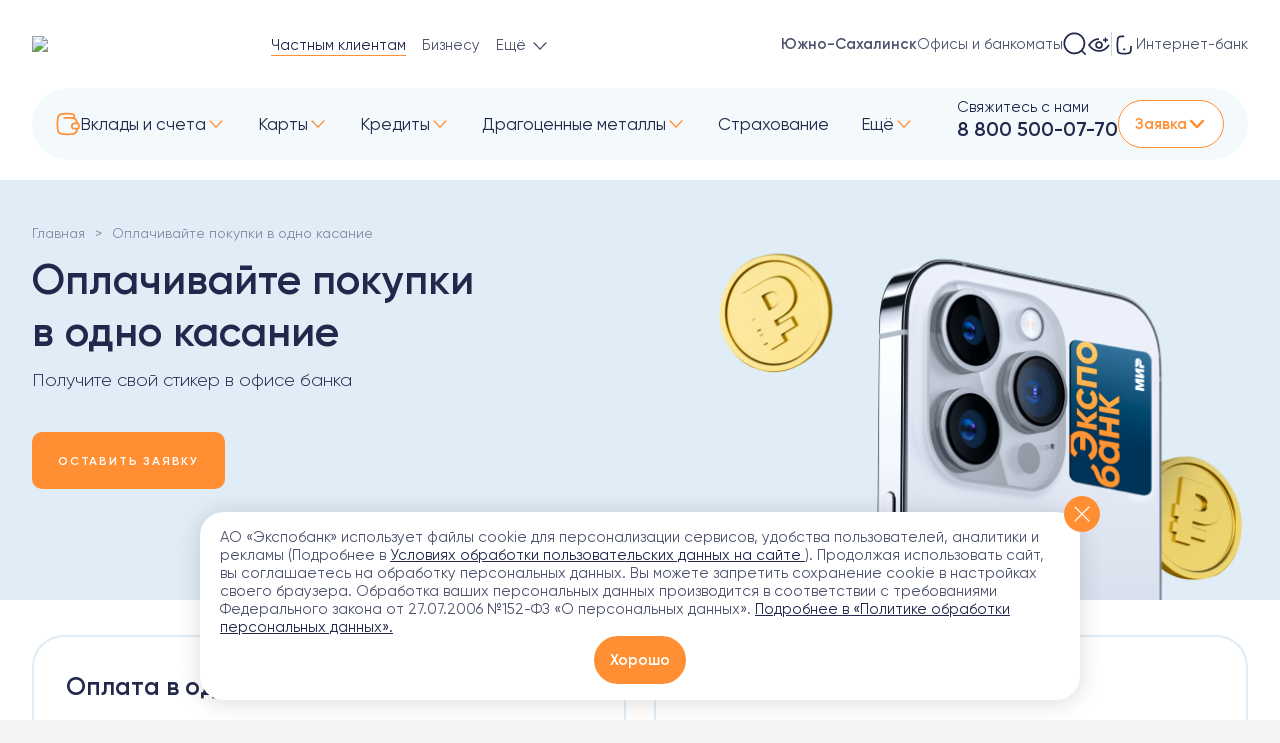

--- FILE ---
content_type: text/css
request_url: https://www.expobank.ru/bitrix/cache/css/s1/expobank2020/template_1438ca2b892438271233328bc9369260/template_1438ca2b892438271233328bc9369260_v1.css?1768990145822899
body_size: 171175
content:


/* Start:/assets/release/css/styles.css?17689900715055*/
@media (min-width: 1200px) {
  /*.b-prodtile {
    width: 450px !important;
  }
  .b-prodtile .b-prodtile__head-inner:before {
    opacity: 1;
  }
  .b-prodtile .b-prodtile__section:after {
    transform: scale(1);
  }
  .b-prodtile .b-prodtile__more {
    opacity: 1;
    visibility: visible;
    transform: translateY(30px);
  }
  .b-prodtile:not(._active) .b-prodtile__more .b-btn {
    opacity: 0;
    transition: all 0.4s;
  }
  .b-prodtile._active .b-prodtile__more .b-btn {
    opacity: 1;
  }
  .b-prodtile .b-prodtile__head {
    height: 360px;
  }
  .b-prodtile .b-prodtile__title {
    transform: scale(1.2);
  }
  .b-prodtile .b-prodtile__rate-val._lg b {
    transform: scale(1.2);
  }
  .b-prodtile .b-prodtile__details {
    transform: translateY(10px);
  }*/
}

.b-download-app {
  display: none !important;
}

@media (min-width: 1200px) {
  .b-open-online .b-title._tabs .b-title__tabs {
    margin-bottom: 40px;
  }

  .b-open-online .b-section-online__content {
    display: flex;
    justify-content: flex-start;
    align-items: stretch;
    margin: 0 -65px;
    width: calc(100% + 130px);
  }

  .b-open-online .b-onlinedep__step,
  .b-open-online .b-online-step {
    display: none !important;
  }

  .b-open-online .b-download-app {
    display: block !important;
    width: 100%;
    background: #FFFFFF;
    border-radius: 20px;
    box-shadow: 0 15px 60px rgba(158, 175, 199, 0.2);
    position: relative;
    min-height: 420px;
  }

  .b-open-online .b-download-app__bg {
    position: absolute;
    bottom: 0;
    right: 75px;
    max-height: 90%;
    display: flex;
    align-items: flex-end;
    justify-content: flex-end;
  }

  .b-open-online .b-download-app__bg img {
    max-height: 100%;
    height: 390px;
  }

  .b-open-online .b-download-app__content {
    padding: 65px 50px 55px;
    display: flex;
    flex-direction: column;
    align-items: flex-start;
    justify-content: flex-start;
    width: 880px;
  }

  .b-open-online .b-download-app__title {
    font-style: normal;
    font-weight: bold;
    font-size: 30px;
    line-height: 36px;
    color: #22284B;
    margin: 0 0 20px 0;
  }

  .b-open-online .b-download-app__subtitle {
    font-style: normal;
    font-weight: normal;
    font-size: 20px;
    line-height: 23px;
    color: #7988A8;
    margin: 0 0 80px 0;
  }

  .b-open-online .b-download-app__steps {
    width: 100%;
    margin: 12px 0 60px;
    display: grid;
    grid-column-gap: 50px;
    grid-template-columns: repeat(3, minmax(0, 1fr));
  }

  .b-open-online .b-da-step {
    display: flex;
    align-items: flex-start;
    justify-content: flex-start;
  }

  .b-open-online .b-da-step__num {
    background: #7988A8;
    border-radius: 8px;
    display: flex;
    align-items: center;
    justify-content: center;
    text-align: center;
    width: 35px;
    height: 35px;
    font-style: normal;
    font-weight: bold;
    font-size: 16px;
    line-height: 19px;
    color: #FFFFFF;
    margin-right: 15px;
    flex-shrink: 0;
  }

  .b-open-online .b-da-step__text {
    font-style: normal;
    font-weight: normal;
    font-size: 14px;
    line-height: 20px;
    color: #7988A8;
  }

  .b-open-online .b-da-step__text a {
    color: #22284B;
    text-decoration: none;
    border-bottom: 1px solid rgba(34, 40, 75, 0.15);
  }

  .b-open-online .b-download-app__links {
    display: grid;
    grid-column-gap: 12px;
    grid-template-columns: repeat(2, 1fr);
  }

  .b-open-online .b-download-app__links a {
    display: block;
  }

  .b-open-online .b-download-app__links a img {
    height: 65px;
  }
}

.b-digital-clinic .b-digital-clinic__app {
  order: 2;
}

.b-digital-clinic .b-digital-clinic__content {
  padding: 40px 40px 40px 0px;
}

.b-digital-clinic .b-digital-clinic__subtitle {
  font-size: 17px;
  margin: 0;
}

.b-digital-clinic__list {
  max-width: 650px;
  width: 100%;
  margin-top: 20px;
}

.b-digital-clinic__item {
  display: flex;
  align-items: center;
  gap: 40px;
  margin: 0;
  padding: 20px 0px;
  border-bottom: 1px solid rgba(121, 136, 168, .3);
}

.b-digital-clinic .b-digital-clinic__item-desc {
  font-size: 20px;
  color: #fff;
  font-weight: 700;
  line-height: 120%;
  margin: 0;
}

.b-digital-clinic__item::before {
  content: none;
}

.b-digital-clinic__item-icon {
  display: block;
}

.b-digital-clinic__name-company {
  font-size: 20px;
  color: #D7B797;
  display: block;
}

.b-digital-clinic____instruction {
  display: flex;
  gap: 50px;
}

@media (max-width: 991px) {
  .b-digital-clinic__content {
    padding: 40px;
  }

  .b-digital-clinic__list {
    max-width: 100%;
  }
}

@media (max-width: 767px) {
  .b-digital-clinic__content {
    padding: 20px;
  }

  .b-digital-clinic .b-digital-clinic__item-desc {
    font-size: 13px;
  }

  .b-digital-clinic____instruction,
  .b-digital-clinic__item {
    gap: 20px;
  }

  .b-digital-clinic____instruction {
    flex-direction: column;
    align-items: flex-start;
  }

  .b-digital-clinic__item {
    padding: 15px 0px;
  }

  .b-digital-clinic__item-icon {
    max-width: 55px;
  }
}
/* End */


/* Start:/assets/abtest/css/mob-suggestions.css?17689900693083*/
#main-suggestions-block {
  display: none;
}

.b-suggestions {
  display: grid;
  grid-template-columns: repeat(2, 1fr);
  grid-column-gap: 16px;
  grid-row-gap: 16px;
  grid-auto-rows: 70px;
}

.b-suggestion__section {
  font-style: normal;
  font-weight: normal;
  font-size: 12px;
  line-height: 15px;
  color: #566689;
  margin-bottom: 4px;
}

.b-suggestion__title {
  font-style: normal;
  font-weight: bold;
  font-size: 16px;
  line-height: 20px;
  color: #22284B;
  margin-bottom: 16px;
}

.b-suggestion__rate {
  font-style: normal;
  font-weight: bold;
  font-size: 12px;
  line-height: 20px;
  color: #FF8F32;
}
.b-suggestion__rate ._rate {
  font-size: 20px;
}
.b-suggestion__rate ._rate b {
  font-size: 30px;
}

.b-suggestion__desc {
  font-style: normal;
  font-weight: normal;
  font-size: 12px;
  line-height: 15px;
  color: #566689;
}

.b-suggestion__bg {
  position: absolute;
  z-index: 0;
}
.b-suggestion__bg img {
  object-fit: contain;
}

.b-suggestion._bright-percent .b-suggestion__bg {
  width: 50%;
  bottom: 6px;
  right: 7px;
}

.b-suggestion._credit-auto .b-suggestion__bg {
  width: 25%;
  bottom: 0;
  right: 0;
}

.b-suggestion._newflat .b-suggestion__bg {
  width: 50%;
  bottom: 0;
  right: -13%;
}

.b-suggestion._card-save .b-suggestion__bg {
  width: 90%;
  bottom: 0;
  right: 0;
}

.b-suggestion {
  display: flex;
  flex-direction: column;
  justify-content: flex-start;
  align-items: flex-start;
  background-color: #F4F9FC;
  border-radius: 16px;
  padding: 16px 8px;
  max-height: 100%;
  overflow: hidden;
  position: relative;
}
.b-suggestion > *:not(.b-suggestion__bg) {
  position: relative;
}
.b-suggestion:nth-child(1) {
  grid-column: 1/2;
}
.b-suggestion:nth-child(1) .b-suggestion__title {
  margin-bottom: 24px;
}
.b-suggestion:nth-child(1) .b-suggestion__rate {
  color: #3CBAB2;
}
.b-suggestion:nth-child(1) {
  grid-row: 1/4;
}
.b-suggestion:nth-child(2) {
  grid-row: 1/3;
}
.b-suggestion:nth-child(3) {
  grid-row: 4/6;
}
.b-suggestion:nth-child(4) {
  grid-row: 3/6;
}
.b-suggestion:nth-child(2) {
  grid-column: 2/3;
}
.b-suggestion:nth-child(1) {
  grid-row: 1/4;
}
.b-suggestion:nth-child(2) {
  grid-row: 1/3;
}
.b-suggestion:nth-child(3) {
  grid-row: 4/6;
}
.b-suggestion:nth-child(4) {
  grid-row: 3/6;
}
.b-suggestion:nth-child(3) {
  grid-column: 1/2;
}
.b-suggestion:nth-child(1) {
  grid-row: 1/4;
}
.b-suggestion:nth-child(2) {
  grid-row: 1/3;
}
.b-suggestion:nth-child(3) {
  grid-row: 4/6;
}
.b-suggestion:nth-child(4) {
  grid-row: 3/6;
}
.b-suggestion:nth-child(4) {
  grid-column: 2/3;
}
.b-suggestion:nth-child(4) .b-suggestion__title {
  margin-bottom: 24px;
}
.b-suggestion:nth-child(4) .b-suggestion__rate {
  color: #3CBAB2;
}
.b-suggestion:nth-child(1) {
  grid-row: 1/4;
}
.b-suggestion:nth-child(2) {
  grid-row: 1/3;
}
.b-suggestion:nth-child(3) {
  grid-row: 4/6;
}
.b-suggestion:nth-child(4) {
  grid-row: 3/6;
}

@media (max-width: 576px) {
  #main-suggestions-slider.ab-active {
    display: none;
    visibility: hidden;
  }

  #main-suggestions-block.ab-active {
    display: block;
  }
}

/* End */


/* Start:/assets/abtest/css/mob-fast-request.css?17689900693074*/
@media (max-width: 1199px) {
  body.ab-mob-fast-request .b-fast-request {
    display: block !important;
    position: relative;
    margin-left: 20px;
  }
  body.ab-mob-fast-request .b-fast-request__btn {
    border-radius: 8px;
    display: flex;
    align-items: center;
    justify-content: center;
    height: 35px;
    padding: 0 12px;
    cursor: pointer;
    background-color: #3CBAB2;
    transition: background-color 0.3s, color 0.3s;
    font-style: normal;
    font-weight: bold;
    font-size: 12px;
    line-height: 20px;
    letter-spacing: 0.05em;
    text-transform: uppercase;
    color: #FFF;
  }
  body.ab-mob-fast-request .b-fast-request__btn .isvg-arrow {
    margin-left: 6px;
    fill: #FFF;
    margin-bottom: 2px;
    width: 12px;
    transition: transform 0.3s, fill 0.3s;
  }
  body.ab-mob-fast-request .b-fast-request__dropdown {
    display: none;
    flex-direction: column;
    position: absolute;
    top: 40px;
    left: 0;
    width: 100%;
    background: #FFFFFF;
    border: 1px solid #E0E6E8;
    box-shadow: 0 20px 30px rgba(34, 40, 75, 0.1);
    border-radius: 10px;
    padding: 15px 10px;
  }
  body.ab-mob-fast-request .b-fast-request__dropdown a {
    font-style: normal;
    font-weight: normal;
    font-size: 13px;
    line-height: 18px;
    color: #22284B;
    text-decoration: none;
    margin-bottom: 13px;
    transition: color 0.2s;
  }
  body.ab-mob-fast-request .b-fast-request__dropdown a:last-child {
    margin-bottom: 0;
  }
  body.ab-mob-fast-request .b-fast-request__dropdown a:hover {
    color: #FF8F32;
  }
  body.ab-mob-fast-request .b-fast-request._active .b-fast-request__btn {
    background-color: #FF8F32;
    color: #FFFFFF;
  }
  body.ab-mob-fast-request .b-fast-request._active .b-fast-request__btn .isvg-arrow {
    fill: #FFFFFF;
    transform: rotate(-180deg);
  }
  body.ab-mob-fast-request .b-fast-request._active .b-fast-request__dropdown {
    display: flex;
  }
}
@media (max-width: 576px) {
  body.ab-mob-fast-request .b-fast-request__btn {
    height: 32px;
  }
  body.ab-mob-fast-request .b-header__content .b-ibank {
    display: none;
  }
  body.ab-mob-fast-request .b-header-top__fast-online-request {
    display: block !important;
    float: left;
  }
  body.ab-mob-fast-request .b-header-top__fast-online-request .b-header__sep {
    display: none;
  }
  body.ab-mob-fast-request .b-header-top__fast-online-request .b-ibank {
    background: transparent;
    padding: 0 0 0 15px;
    height: 35px;
    display: flex;
    align-items: center;
  }
  body.ab-mob-fast-request .b-header-top__fast-online-request .b-ibank:before {
    background-image: url(/assets/img/icons/ibank-fill.svg);
    position: unset;
    transform: unset;
    width: 17px;
    height: 17px;
  }
  body.ab-mob-fast-request .b-header-top__fast-online-request .b-ibank:after {
    content: unset;
  }
  body.ab-mob-fast-request .b-header-top__fast-online-request .b-ibank span {
    display: none;
  }
}
@media (max-width: 376px) {
  body.ab-mob-fast-request .b-header__phone {
    display: none !important;
  }
}

/* End */


/* Start:/assets/abtest/css/index-promo-mobile.css?1768990069379*/
@media (max-width: 768px) {
    body.ab-index-promo-mobile .b-promo__list {
        height: 500px;
    }
    body.ab-index-promo-mobile .b-promo__content {
        height: 180px;
    }
    body.ab-index-promo-mobile .b-promo__text {
        font-size: 15px;
        color: rgba(34, 40, 75, 0.8);
    }
    body.ab-index-promo-mobile .b-promo__pic {
        height: 246px;
    }
}
/* End */


/* Start:/assets/abtest/css/index-promo.css?17689900692197*/
body.ab-index-promo {
    /*@media (max-width: 768px) {
        .b-promo {
            padding-top: 16px;
        }

        .b-promo__list {
            height: 460px;
        }

        .b-promo__item {
            padding-bottom: 0;

            &:nth-child(1) {
                .b-promo__content {
                    background: #FA9F58;
                }
            }

            &:nth-child(2) {
                .b-promo__content {
                    background: #118AB2;
                }
            }

            &:nth-child(3) {
                .b-promo__content {
                    background: #9465F8;
                }
            }

            &:nth-child(4) {
                .b-promo__content {
                    background: #2cd2c8;
                }
            }
        }

        .b-promo__box {
            position: relative;
            display: block;
        }

        .b-promo__content {
            height: 460px;
            padding: 250px 16px 20px;
            border-radius: 32px;
            align-items: flex-start;

            & > div {
                height: 100%;
                display: flex;
                flex-direction: column;
            }
        }

        .b-promo__title {
            color: #fff;
            font-size: 26px;
            line-height: 30px;
            margin-bottom: 12px;
        }

        .b-promo__text {
            color: #fff;
            font-size: 16px;
            line-height: 20px;
        }

        .b-promo__pic {
            position: absolute;
            height: 210px;
            top: 20px;
            left: 16px;
            right: 16px;
        }

        .b-promo__action {
            position: relative;
            margin-top: auto;

            .ekit-btn {
                height: 56px;
                font-size: 17px;
                color: #fff;
                background: rgba(255, 255, 255, .3);
                width: 100%;
            }
        }
    }*/

    .b-promo {
        display: none;
    }
}

@media (min-width: 768px) {
    body.ab-index-promo {
        .b-ab-promo {
            display: none;
        }
        .b-promo {
            display: block;
        }
    }
}
/* End */


/* Start:/assets/site/css/common.css?1768990071105197*/
@import"https://fonts.googleapis.com/css?family=PT+Sans&display=swap&text=₽";@font-face{font-family:"Gilroy";src:url("/assets/site/css/../fonts/Gilroy-Regular.woff") format("woff"),url("/assets/site/css/../fonts/Gilroy-Regular.ttf") format("truetype");font-weight:normal;font-display:swap}@font-face{font-family:"Gilroy";src:url("/assets/site/css/../fonts/Gilroy-SemiBold.woff") format("woff"),url("/assets/site/css/../fonts/Gilroy-SemiBold.ttf") format("truetype");font-weight:bold;font-display:swap}@font-face{font-family:"Gilroy";src:url("/assets/site/css/../fonts/Gilroy-Medium.woff") format("woff"),url("/assets/site/css/../fonts/Gilroy-Medium.ttf") format("truetype");font-weight:500;font-display:swap}@font-face{font-family:"Gilroy";src:url("/assets/site/css/../fonts/Gilroy-Light.woff") format("woff"),url("/assets/site/css/../fonts/Gilroy-Light.ttf") format("truetype");font-weight:300;font-display:swap}@font-face{font-family:"Gilroy";src:url("/assets/site/css/../fonts/Gilroy-Light.woff") format("woff"),url("/assets/site/css/../fonts/Gilroy-Light.ttf") format("truetype");font-weight:100;font-display:swap}/*!
 * Bootstrap Reboot v4.6.2 (https://getbootstrap.com/)
 * Copyright 2011-2022 The Bootstrap Authors
 * Copyright 2011-2022 Twitter, Inc.
 * Licensed under MIT (https://github.com/twbs/bootstrap/blob/main/LICENSE)
 * Forked from Normalize.css, licensed MIT (https://github.com/necolas/normalize.css/blob/master/LICENSE.md)
 */*,*::before,*::after{-webkit-box-sizing:border-box;box-sizing:border-box}html{font-family:sans-serif;line-height:1.15;-webkit-text-size-adjust:100%;-webkit-tap-highlight-color:rgba(0,0,0,0)}article,aside,figcaption,figure,footer,header,hgroup,main,nav,section{display:block}body{margin:0;font-family:-apple-system,BlinkMacSystemFont,"Segoe UI",Roboto,"Helvetica Neue",Arial,"Noto Sans","Liberation Sans",sans-serif,"Apple Color Emoji","Segoe UI Emoji","Segoe UI Symbol","Noto Color Emoji";font-size:1rem;font-weight:400;line-height:1.5;color:#212529;text-align:left;background-color:#fff}[tabindex="-1"]:focus:not(:focus-visible){outline:0 !important}hr{-webkit-box-sizing:content-box;box-sizing:content-box;height:0;overflow:visible}h1,h2,h3,h4,h5,h6{margin-top:0;margin-bottom:.5rem}p{margin-top:0;margin-bottom:1rem}abbr[title],abbr[data-original-title]{text-decoration:underline;-webkit-text-decoration:underline dotted;text-decoration:underline dotted;cursor:help;border-bottom:0;-webkit-text-decoration-skip-ink:none;text-decoration-skip-ink:none}address{margin-bottom:1rem;font-style:normal;line-height:inherit}ol,ul,dl{margin-top:0;margin-bottom:1rem}ol ol,ul ul,ol ul,ul ol{margin-bottom:0}dt{font-weight:700}dd{margin-bottom:.5rem;margin-left:0}blockquote{margin:0 0 1rem}b,strong{font-weight:bolder}small{font-size:80%}sub,sup{position:relative;font-size:75%;line-height:0;vertical-align:baseline}sub{bottom:-0.25em}sup{top:-0.5em}a{color:#007bff;text-decoration:none;background-color:transparent}a:hover{color:#0056b3;text-decoration:underline}a:not([href]):not([class]){color:inherit;text-decoration:none}a:not([href]):not([class]):hover{color:inherit;text-decoration:none}pre,code,kbd,samp{font-family:SFMono-Regular,Menlo,Monaco,Consolas,"Liberation Mono","Courier New",monospace;font-size:1em}pre{margin-top:0;margin-bottom:1rem;overflow:auto;-ms-overflow-style:scrollbar}figure{margin:0 0 1rem}img{vertical-align:middle;border-style:none}svg{overflow:hidden;vertical-align:middle}table{border-collapse:collapse}caption{padding-top:.75rem;padding-bottom:.75rem;color:#6c757d;text-align:left;caption-side:bottom}th{text-align:inherit;text-align:-webkit-match-parent}label{display:inline-block;margin-bottom:.5rem}button{border-radius:0}button:focus:not(:focus-visible){outline:0}input,button,select,optgroup,textarea{margin:0;font-family:inherit;font-size:inherit;line-height:inherit}button,input{overflow:visible}button,select{text-transform:none}[role=button]{cursor:pointer}select{word-wrap:normal}button,[type=button],[type=reset],[type=submit]{-webkit-appearance:button}button:not(:disabled),[type=button]:not(:disabled),[type=reset]:not(:disabled),[type=submit]:not(:disabled){cursor:pointer}button::-moz-focus-inner,[type=button]::-moz-focus-inner,[type=reset]::-moz-focus-inner,[type=submit]::-moz-focus-inner{padding:0;border-style:none}input[type=radio],input[type=checkbox]{-webkit-box-sizing:border-box;box-sizing:border-box;padding:0}textarea{overflow:auto;resize:vertical}fieldset{min-width:0;padding:0;margin:0;border:0}legend{display:block;width:100%;max-width:100%;padding:0;margin-bottom:.5rem;font-size:1.5rem;line-height:inherit;color:inherit;white-space:normal}progress{vertical-align:baseline}[type=number]::-webkit-inner-spin-button,[type=number]::-webkit-outer-spin-button{height:auto}[type=search]{outline-offset:-2px;-webkit-appearance:none}[type=search]::-webkit-search-decoration{-webkit-appearance:none}::-webkit-file-upload-button{font:inherit;-webkit-appearance:button}output{display:inline-block}summary{display:list-item;cursor:pointer}template{display:none}[hidden]{display:none !important}/*!
 * Bootstrap Grid v4.6.2 (https://getbootstrap.com/)
 * Copyright 2011-2022 The Bootstrap Authors
 * Copyright 2011-2022 Twitter, Inc.
 * Licensed under MIT (https://github.com/twbs/bootstrap/blob/main/LICENSE)
 */html{-webkit-box-sizing:border-box;box-sizing:border-box;-ms-overflow-style:scrollbar}*,*::before,*::after{-webkit-box-sizing:inherit;box-sizing:inherit}.container,.container-fluid,.container-xl,.container-lg,.container-md,.container-sm{width:100%;padding-right:18px;padding-left:18px;margin-right:auto;margin-left:auto}@media(min-width: 576px){.container-sm,.container{max-width:540px}}@media(min-width: 768px){.container-md,.container-sm,.container{max-width:720px}}@media(min-width: 992px){.container-lg,.container-md,.container-sm,.container{max-width:960px}}@media(min-width: 1200px){.container-xl,.container-lg,.container-md,.container-sm,.container{max-width:1140px}}.row{display:-webkit-box;display:-ms-flexbox;display:flex;-ms-flex-wrap:wrap;flex-wrap:wrap;margin-right:-18px;margin-left:-18px}.no-gutters{margin-right:0;margin-left:0}.no-gutters>.col,.no-gutters>[class*=col-]{padding-right:0;padding-left:0}.col-xxl,.col-xxl-auto,.col-xxl-12,.col-xxl-11,.col-xxl-10,.col-xxl-9,.col-xxl-8,.col-xxl-7,.col-xxl-6,.col-xxl-5,.col-xxl-4,.col-xxl-3,.col-xxl-2,.col-xxl-1,.col-xl,.col-xl-auto,.col-xl-12,.col-xl-11,.col-xl-10,.col-xl-9,.col-xl-8,.col-xl-7,.col-xl-6,.col-xl-5,.col-xl-4,.col-xl-3,.col-xl-2,.col-xl-1,.col-lg,.col-lg-auto,.col-lg-12,.col-lg-11,.col-lg-10,.col-lg-9,.col-lg-8,.col-lg-7,.col-lg-6,.col-lg-5,.col-lg-4,.col-lg-3,.col-lg-2,.col-lg-1,.col-md,.col-md-auto,.col-md-12,.col-md-11,.col-md-10,.col-md-9,.col-md-8,.col-md-7,.col-md-6,.col-md-5,.col-md-4,.col-md-3,.col-md-2,.col-md-1,.col-sm,.col-sm-auto,.col-sm-12,.col-sm-11,.col-sm-10,.col-sm-9,.col-sm-8,.col-sm-7,.col-sm-6,.col-sm-5,.col-sm-4,.col-sm-3,.col-sm-2,.col-sm-1,.col,.col-auto,.col-12,.col-11,.col-10,.col-9,.col-8,.col-7,.col-6,.col-5,.col-4,.col-3,.col-2,.col-1{position:relative;width:100%;padding-right:18px;padding-left:18px}.col{-ms-flex-preferred-size:0;flex-basis:0;-webkit-box-flex:1;-ms-flex-positive:1;flex-grow:1;max-width:100%}.row-cols-1>*{-webkit-box-flex:0;-ms-flex:0 0 100%;flex:0 0 100%;max-width:100%}.row-cols-2>*{-webkit-box-flex:0;-ms-flex:0 0 50%;flex:0 0 50%;max-width:50%}.row-cols-3>*{-webkit-box-flex:0;-ms-flex:0 0 33.3333333333%;flex:0 0 33.3333333333%;max-width:33.3333333333%}.row-cols-4>*{-webkit-box-flex:0;-ms-flex:0 0 25%;flex:0 0 25%;max-width:25%}.row-cols-5>*{-webkit-box-flex:0;-ms-flex:0 0 20%;flex:0 0 20%;max-width:20%}.row-cols-6>*{-webkit-box-flex:0;-ms-flex:0 0 16.6666666667%;flex:0 0 16.6666666667%;max-width:16.6666666667%}.col-auto{-webkit-box-flex:0;-ms-flex:0 0 auto;flex:0 0 auto;width:auto;max-width:100%}.col-1{-webkit-box-flex:0;-ms-flex:0 0 8.33333333%;flex:0 0 8.33333333%;max-width:8.33333333%}.col-2{-webkit-box-flex:0;-ms-flex:0 0 16.66666667%;flex:0 0 16.66666667%;max-width:16.66666667%}.col-3{-webkit-box-flex:0;-ms-flex:0 0 25%;flex:0 0 25%;max-width:25%}.col-4{-webkit-box-flex:0;-ms-flex:0 0 33.33333333%;flex:0 0 33.33333333%;max-width:33.33333333%}.col-5{-webkit-box-flex:0;-ms-flex:0 0 41.66666667%;flex:0 0 41.66666667%;max-width:41.66666667%}.col-6{-webkit-box-flex:0;-ms-flex:0 0 50%;flex:0 0 50%;max-width:50%}.col-7{-webkit-box-flex:0;-ms-flex:0 0 58.33333333%;flex:0 0 58.33333333%;max-width:58.33333333%}.col-8{-webkit-box-flex:0;-ms-flex:0 0 66.66666667%;flex:0 0 66.66666667%;max-width:66.66666667%}.col-9{-webkit-box-flex:0;-ms-flex:0 0 75%;flex:0 0 75%;max-width:75%}.col-10{-webkit-box-flex:0;-ms-flex:0 0 83.33333333%;flex:0 0 83.33333333%;max-width:83.33333333%}.col-11{-webkit-box-flex:0;-ms-flex:0 0 91.66666667%;flex:0 0 91.66666667%;max-width:91.66666667%}.col-12{-webkit-box-flex:0;-ms-flex:0 0 100%;flex:0 0 100%;max-width:100%}.order-first{-webkit-box-ordinal-group:0;-ms-flex-order:-1;order:-1}.order-last{-webkit-box-ordinal-group:14;-ms-flex-order:13;order:13}.order-0{-webkit-box-ordinal-group:1;-ms-flex-order:0;order:0}.order-1{-webkit-box-ordinal-group:2;-ms-flex-order:1;order:1}.order-2{-webkit-box-ordinal-group:3;-ms-flex-order:2;order:2}.order-3{-webkit-box-ordinal-group:4;-ms-flex-order:3;order:3}.order-4{-webkit-box-ordinal-group:5;-ms-flex-order:4;order:4}.order-5{-webkit-box-ordinal-group:6;-ms-flex-order:5;order:5}.order-6{-webkit-box-ordinal-group:7;-ms-flex-order:6;order:6}.order-7{-webkit-box-ordinal-group:8;-ms-flex-order:7;order:7}.order-8{-webkit-box-ordinal-group:9;-ms-flex-order:8;order:8}.order-9{-webkit-box-ordinal-group:10;-ms-flex-order:9;order:9}.order-10{-webkit-box-ordinal-group:11;-ms-flex-order:10;order:10}.order-11{-webkit-box-ordinal-group:12;-ms-flex-order:11;order:11}.order-12{-webkit-box-ordinal-group:13;-ms-flex-order:12;order:12}.offset-1{margin-left:8.33333333%}.offset-2{margin-left:16.66666667%}.offset-3{margin-left:25%}.offset-4{margin-left:33.33333333%}.offset-5{margin-left:41.66666667%}.offset-6{margin-left:50%}.offset-7{margin-left:58.33333333%}.offset-8{margin-left:66.66666667%}.offset-9{margin-left:75%}.offset-10{margin-left:83.33333333%}.offset-11{margin-left:91.66666667%}@media(min-width: 576px){.col-sm{-ms-flex-preferred-size:0;flex-basis:0;-webkit-box-flex:1;-ms-flex-positive:1;flex-grow:1;max-width:100%}.row-cols-sm-1>*{-webkit-box-flex:0;-ms-flex:0 0 100%;flex:0 0 100%;max-width:100%}.row-cols-sm-2>*{-webkit-box-flex:0;-ms-flex:0 0 50%;flex:0 0 50%;max-width:50%}.row-cols-sm-3>*{-webkit-box-flex:0;-ms-flex:0 0 33.3333333333%;flex:0 0 33.3333333333%;max-width:33.3333333333%}.row-cols-sm-4>*{-webkit-box-flex:0;-ms-flex:0 0 25%;flex:0 0 25%;max-width:25%}.row-cols-sm-5>*{-webkit-box-flex:0;-ms-flex:0 0 20%;flex:0 0 20%;max-width:20%}.row-cols-sm-6>*{-webkit-box-flex:0;-ms-flex:0 0 16.6666666667%;flex:0 0 16.6666666667%;max-width:16.6666666667%}.col-sm-auto{-webkit-box-flex:0;-ms-flex:0 0 auto;flex:0 0 auto;width:auto;max-width:100%}.col-sm-1{-webkit-box-flex:0;-ms-flex:0 0 8.33333333%;flex:0 0 8.33333333%;max-width:8.33333333%}.col-sm-2{-webkit-box-flex:0;-ms-flex:0 0 16.66666667%;flex:0 0 16.66666667%;max-width:16.66666667%}.col-sm-3{-webkit-box-flex:0;-ms-flex:0 0 25%;flex:0 0 25%;max-width:25%}.col-sm-4{-webkit-box-flex:0;-ms-flex:0 0 33.33333333%;flex:0 0 33.33333333%;max-width:33.33333333%}.col-sm-5{-webkit-box-flex:0;-ms-flex:0 0 41.66666667%;flex:0 0 41.66666667%;max-width:41.66666667%}.col-sm-6{-webkit-box-flex:0;-ms-flex:0 0 50%;flex:0 0 50%;max-width:50%}.col-sm-7{-webkit-box-flex:0;-ms-flex:0 0 58.33333333%;flex:0 0 58.33333333%;max-width:58.33333333%}.col-sm-8{-webkit-box-flex:0;-ms-flex:0 0 66.66666667%;flex:0 0 66.66666667%;max-width:66.66666667%}.col-sm-9{-webkit-box-flex:0;-ms-flex:0 0 75%;flex:0 0 75%;max-width:75%}.col-sm-10{-webkit-box-flex:0;-ms-flex:0 0 83.33333333%;flex:0 0 83.33333333%;max-width:83.33333333%}.col-sm-11{-webkit-box-flex:0;-ms-flex:0 0 91.66666667%;flex:0 0 91.66666667%;max-width:91.66666667%}.col-sm-12{-webkit-box-flex:0;-ms-flex:0 0 100%;flex:0 0 100%;max-width:100%}.order-sm-first{-webkit-box-ordinal-group:0;-ms-flex-order:-1;order:-1}.order-sm-last{-webkit-box-ordinal-group:14;-ms-flex-order:13;order:13}.order-sm-0{-webkit-box-ordinal-group:1;-ms-flex-order:0;order:0}.order-sm-1{-webkit-box-ordinal-group:2;-ms-flex-order:1;order:1}.order-sm-2{-webkit-box-ordinal-group:3;-ms-flex-order:2;order:2}.order-sm-3{-webkit-box-ordinal-group:4;-ms-flex-order:3;order:3}.order-sm-4{-webkit-box-ordinal-group:5;-ms-flex-order:4;order:4}.order-sm-5{-webkit-box-ordinal-group:6;-ms-flex-order:5;order:5}.order-sm-6{-webkit-box-ordinal-group:7;-ms-flex-order:6;order:6}.order-sm-7{-webkit-box-ordinal-group:8;-ms-flex-order:7;order:7}.order-sm-8{-webkit-box-ordinal-group:9;-ms-flex-order:8;order:8}.order-sm-9{-webkit-box-ordinal-group:10;-ms-flex-order:9;order:9}.order-sm-10{-webkit-box-ordinal-group:11;-ms-flex-order:10;order:10}.order-sm-11{-webkit-box-ordinal-group:12;-ms-flex-order:11;order:11}.order-sm-12{-webkit-box-ordinal-group:13;-ms-flex-order:12;order:12}.offset-sm-0{margin-left:0}.offset-sm-1{margin-left:8.33333333%}.offset-sm-2{margin-left:16.66666667%}.offset-sm-3{margin-left:25%}.offset-sm-4{margin-left:33.33333333%}.offset-sm-5{margin-left:41.66666667%}.offset-sm-6{margin-left:50%}.offset-sm-7{margin-left:58.33333333%}.offset-sm-8{margin-left:66.66666667%}.offset-sm-9{margin-left:75%}.offset-sm-10{margin-left:83.33333333%}.offset-sm-11{margin-left:91.66666667%}}@media(min-width: 768px){.col-md{-ms-flex-preferred-size:0;flex-basis:0;-webkit-box-flex:1;-ms-flex-positive:1;flex-grow:1;max-width:100%}.row-cols-md-1>*{-webkit-box-flex:0;-ms-flex:0 0 100%;flex:0 0 100%;max-width:100%}.row-cols-md-2>*{-webkit-box-flex:0;-ms-flex:0 0 50%;flex:0 0 50%;max-width:50%}.row-cols-md-3>*{-webkit-box-flex:0;-ms-flex:0 0 33.3333333333%;flex:0 0 33.3333333333%;max-width:33.3333333333%}.row-cols-md-4>*{-webkit-box-flex:0;-ms-flex:0 0 25%;flex:0 0 25%;max-width:25%}.row-cols-md-5>*{-webkit-box-flex:0;-ms-flex:0 0 20%;flex:0 0 20%;max-width:20%}.row-cols-md-6>*{-webkit-box-flex:0;-ms-flex:0 0 16.6666666667%;flex:0 0 16.6666666667%;max-width:16.6666666667%}.col-md-auto{-webkit-box-flex:0;-ms-flex:0 0 auto;flex:0 0 auto;width:auto;max-width:100%}.col-md-1{-webkit-box-flex:0;-ms-flex:0 0 8.33333333%;flex:0 0 8.33333333%;max-width:8.33333333%}.col-md-2{-webkit-box-flex:0;-ms-flex:0 0 16.66666667%;flex:0 0 16.66666667%;max-width:16.66666667%}.col-md-3{-webkit-box-flex:0;-ms-flex:0 0 25%;flex:0 0 25%;max-width:25%}.col-md-4{-webkit-box-flex:0;-ms-flex:0 0 33.33333333%;flex:0 0 33.33333333%;max-width:33.33333333%}.col-md-5{-webkit-box-flex:0;-ms-flex:0 0 41.66666667%;flex:0 0 41.66666667%;max-width:41.66666667%}.col-md-6{-webkit-box-flex:0;-ms-flex:0 0 50%;flex:0 0 50%;max-width:50%}.col-md-7{-webkit-box-flex:0;-ms-flex:0 0 58.33333333%;flex:0 0 58.33333333%;max-width:58.33333333%}.col-md-8{-webkit-box-flex:0;-ms-flex:0 0 66.66666667%;flex:0 0 66.66666667%;max-width:66.66666667%}.col-md-9{-webkit-box-flex:0;-ms-flex:0 0 75%;flex:0 0 75%;max-width:75%}.col-md-10{-webkit-box-flex:0;-ms-flex:0 0 83.33333333%;flex:0 0 83.33333333%;max-width:83.33333333%}.col-md-11{-webkit-box-flex:0;-ms-flex:0 0 91.66666667%;flex:0 0 91.66666667%;max-width:91.66666667%}.col-md-12{-webkit-box-flex:0;-ms-flex:0 0 100%;flex:0 0 100%;max-width:100%}.order-md-first{-webkit-box-ordinal-group:0;-ms-flex-order:-1;order:-1}.order-md-last{-webkit-box-ordinal-group:14;-ms-flex-order:13;order:13}.order-md-0{-webkit-box-ordinal-group:1;-ms-flex-order:0;order:0}.order-md-1{-webkit-box-ordinal-group:2;-ms-flex-order:1;order:1}.order-md-2{-webkit-box-ordinal-group:3;-ms-flex-order:2;order:2}.order-md-3{-webkit-box-ordinal-group:4;-ms-flex-order:3;order:3}.order-md-4{-webkit-box-ordinal-group:5;-ms-flex-order:4;order:4}.order-md-5{-webkit-box-ordinal-group:6;-ms-flex-order:5;order:5}.order-md-6{-webkit-box-ordinal-group:7;-ms-flex-order:6;order:6}.order-md-7{-webkit-box-ordinal-group:8;-ms-flex-order:7;order:7}.order-md-8{-webkit-box-ordinal-group:9;-ms-flex-order:8;order:8}.order-md-9{-webkit-box-ordinal-group:10;-ms-flex-order:9;order:9}.order-md-10{-webkit-box-ordinal-group:11;-ms-flex-order:10;order:10}.order-md-11{-webkit-box-ordinal-group:12;-ms-flex-order:11;order:11}.order-md-12{-webkit-box-ordinal-group:13;-ms-flex-order:12;order:12}.offset-md-0{margin-left:0}.offset-md-1{margin-left:8.33333333%}.offset-md-2{margin-left:16.66666667%}.offset-md-3{margin-left:25%}.offset-md-4{margin-left:33.33333333%}.offset-md-5{margin-left:41.66666667%}.offset-md-6{margin-left:50%}.offset-md-7{margin-left:58.33333333%}.offset-md-8{margin-left:66.66666667%}.offset-md-9{margin-left:75%}.offset-md-10{margin-left:83.33333333%}.offset-md-11{margin-left:91.66666667%}}@media(min-width: 992px){.col-lg{-ms-flex-preferred-size:0;flex-basis:0;-webkit-box-flex:1;-ms-flex-positive:1;flex-grow:1;max-width:100%}.row-cols-lg-1>*{-webkit-box-flex:0;-ms-flex:0 0 100%;flex:0 0 100%;max-width:100%}.row-cols-lg-2>*{-webkit-box-flex:0;-ms-flex:0 0 50%;flex:0 0 50%;max-width:50%}.row-cols-lg-3>*{-webkit-box-flex:0;-ms-flex:0 0 33.3333333333%;flex:0 0 33.3333333333%;max-width:33.3333333333%}.row-cols-lg-4>*{-webkit-box-flex:0;-ms-flex:0 0 25%;flex:0 0 25%;max-width:25%}.row-cols-lg-5>*{-webkit-box-flex:0;-ms-flex:0 0 20%;flex:0 0 20%;max-width:20%}.row-cols-lg-6>*{-webkit-box-flex:0;-ms-flex:0 0 16.6666666667%;flex:0 0 16.6666666667%;max-width:16.6666666667%}.col-lg-auto{-webkit-box-flex:0;-ms-flex:0 0 auto;flex:0 0 auto;width:auto;max-width:100%}.col-lg-1{-webkit-box-flex:0;-ms-flex:0 0 8.33333333%;flex:0 0 8.33333333%;max-width:8.33333333%}.col-lg-2{-webkit-box-flex:0;-ms-flex:0 0 16.66666667%;flex:0 0 16.66666667%;max-width:16.66666667%}.col-lg-3{-webkit-box-flex:0;-ms-flex:0 0 25%;flex:0 0 25%;max-width:25%}.col-lg-4{-webkit-box-flex:0;-ms-flex:0 0 33.33333333%;flex:0 0 33.33333333%;max-width:33.33333333%}.col-lg-5{-webkit-box-flex:0;-ms-flex:0 0 41.66666667%;flex:0 0 41.66666667%;max-width:41.66666667%}.col-lg-6{-webkit-box-flex:0;-ms-flex:0 0 50%;flex:0 0 50%;max-width:50%}.col-lg-7{-webkit-box-flex:0;-ms-flex:0 0 58.33333333%;flex:0 0 58.33333333%;max-width:58.33333333%}.col-lg-8{-webkit-box-flex:0;-ms-flex:0 0 66.66666667%;flex:0 0 66.66666667%;max-width:66.66666667%}.col-lg-9{-webkit-box-flex:0;-ms-flex:0 0 75%;flex:0 0 75%;max-width:75%}.col-lg-10{-webkit-box-flex:0;-ms-flex:0 0 83.33333333%;flex:0 0 83.33333333%;max-width:83.33333333%}.col-lg-11{-webkit-box-flex:0;-ms-flex:0 0 91.66666667%;flex:0 0 91.66666667%;max-width:91.66666667%}.col-lg-12{-webkit-box-flex:0;-ms-flex:0 0 100%;flex:0 0 100%;max-width:100%}.order-lg-first{-webkit-box-ordinal-group:0;-ms-flex-order:-1;order:-1}.order-lg-last{-webkit-box-ordinal-group:14;-ms-flex-order:13;order:13}.order-lg-0{-webkit-box-ordinal-group:1;-ms-flex-order:0;order:0}.order-lg-1{-webkit-box-ordinal-group:2;-ms-flex-order:1;order:1}.order-lg-2{-webkit-box-ordinal-group:3;-ms-flex-order:2;order:2}.order-lg-3{-webkit-box-ordinal-group:4;-ms-flex-order:3;order:3}.order-lg-4{-webkit-box-ordinal-group:5;-ms-flex-order:4;order:4}.order-lg-5{-webkit-box-ordinal-group:6;-ms-flex-order:5;order:5}.order-lg-6{-webkit-box-ordinal-group:7;-ms-flex-order:6;order:6}.order-lg-7{-webkit-box-ordinal-group:8;-ms-flex-order:7;order:7}.order-lg-8{-webkit-box-ordinal-group:9;-ms-flex-order:8;order:8}.order-lg-9{-webkit-box-ordinal-group:10;-ms-flex-order:9;order:9}.order-lg-10{-webkit-box-ordinal-group:11;-ms-flex-order:10;order:10}.order-lg-11{-webkit-box-ordinal-group:12;-ms-flex-order:11;order:11}.order-lg-12{-webkit-box-ordinal-group:13;-ms-flex-order:12;order:12}.offset-lg-0{margin-left:0}.offset-lg-1{margin-left:8.33333333%}.offset-lg-2{margin-left:16.66666667%}.offset-lg-3{margin-left:25%}.offset-lg-4{margin-left:33.33333333%}.offset-lg-5{margin-left:41.66666667%}.offset-lg-6{margin-left:50%}.offset-lg-7{margin-left:58.33333333%}.offset-lg-8{margin-left:66.66666667%}.offset-lg-9{margin-left:75%}.offset-lg-10{margin-left:83.33333333%}.offset-lg-11{margin-left:91.66666667%}}@media(min-width: 1200px){.col-xl{-ms-flex-preferred-size:0;flex-basis:0;-webkit-box-flex:1;-ms-flex-positive:1;flex-grow:1;max-width:100%}.row-cols-xl-1>*{-webkit-box-flex:0;-ms-flex:0 0 100%;flex:0 0 100%;max-width:100%}.row-cols-xl-2>*{-webkit-box-flex:0;-ms-flex:0 0 50%;flex:0 0 50%;max-width:50%}.row-cols-xl-3>*{-webkit-box-flex:0;-ms-flex:0 0 33.3333333333%;flex:0 0 33.3333333333%;max-width:33.3333333333%}.row-cols-xl-4>*{-webkit-box-flex:0;-ms-flex:0 0 25%;flex:0 0 25%;max-width:25%}.row-cols-xl-5>*{-webkit-box-flex:0;-ms-flex:0 0 20%;flex:0 0 20%;max-width:20%}.row-cols-xl-6>*{-webkit-box-flex:0;-ms-flex:0 0 16.6666666667%;flex:0 0 16.6666666667%;max-width:16.6666666667%}.col-xl-auto{-webkit-box-flex:0;-ms-flex:0 0 auto;flex:0 0 auto;width:auto;max-width:100%}.col-xl-1{-webkit-box-flex:0;-ms-flex:0 0 8.33333333%;flex:0 0 8.33333333%;max-width:8.33333333%}.col-xl-2{-webkit-box-flex:0;-ms-flex:0 0 16.66666667%;flex:0 0 16.66666667%;max-width:16.66666667%}.col-xl-3{-webkit-box-flex:0;-ms-flex:0 0 25%;flex:0 0 25%;max-width:25%}.col-xl-4{-webkit-box-flex:0;-ms-flex:0 0 33.33333333%;flex:0 0 33.33333333%;max-width:33.33333333%}.col-xl-5{-webkit-box-flex:0;-ms-flex:0 0 41.66666667%;flex:0 0 41.66666667%;max-width:41.66666667%}.col-xl-6{-webkit-box-flex:0;-ms-flex:0 0 50%;flex:0 0 50%;max-width:50%}.col-xl-7{-webkit-box-flex:0;-ms-flex:0 0 58.33333333%;flex:0 0 58.33333333%;max-width:58.33333333%}.col-xl-8{-webkit-box-flex:0;-ms-flex:0 0 66.66666667%;flex:0 0 66.66666667%;max-width:66.66666667%}.col-xl-9{-webkit-box-flex:0;-ms-flex:0 0 75%;flex:0 0 75%;max-width:75%}.col-xl-10{-webkit-box-flex:0;-ms-flex:0 0 83.33333333%;flex:0 0 83.33333333%;max-width:83.33333333%}.col-xl-11{-webkit-box-flex:0;-ms-flex:0 0 91.66666667%;flex:0 0 91.66666667%;max-width:91.66666667%}.col-xl-12{-webkit-box-flex:0;-ms-flex:0 0 100%;flex:0 0 100%;max-width:100%}.order-xl-first{-webkit-box-ordinal-group:0;-ms-flex-order:-1;order:-1}.order-xl-last{-webkit-box-ordinal-group:14;-ms-flex-order:13;order:13}.order-xl-0{-webkit-box-ordinal-group:1;-ms-flex-order:0;order:0}.order-xl-1{-webkit-box-ordinal-group:2;-ms-flex-order:1;order:1}.order-xl-2{-webkit-box-ordinal-group:3;-ms-flex-order:2;order:2}.order-xl-3{-webkit-box-ordinal-group:4;-ms-flex-order:3;order:3}.order-xl-4{-webkit-box-ordinal-group:5;-ms-flex-order:4;order:4}.order-xl-5{-webkit-box-ordinal-group:6;-ms-flex-order:5;order:5}.order-xl-6{-webkit-box-ordinal-group:7;-ms-flex-order:6;order:6}.order-xl-7{-webkit-box-ordinal-group:8;-ms-flex-order:7;order:7}.order-xl-8{-webkit-box-ordinal-group:9;-ms-flex-order:8;order:8}.order-xl-9{-webkit-box-ordinal-group:10;-ms-flex-order:9;order:9}.order-xl-10{-webkit-box-ordinal-group:11;-ms-flex-order:10;order:10}.order-xl-11{-webkit-box-ordinal-group:12;-ms-flex-order:11;order:11}.order-xl-12{-webkit-box-ordinal-group:13;-ms-flex-order:12;order:12}.offset-xl-0{margin-left:0}.offset-xl-1{margin-left:8.33333333%}.offset-xl-2{margin-left:16.66666667%}.offset-xl-3{margin-left:25%}.offset-xl-4{margin-left:33.33333333%}.offset-xl-5{margin-left:41.66666667%}.offset-xl-6{margin-left:50%}.offset-xl-7{margin-left:58.33333333%}.offset-xl-8{margin-left:66.66666667%}.offset-xl-9{margin-left:75%}.offset-xl-10{margin-left:83.33333333%}.offset-xl-11{margin-left:91.66666667%}}@media(min-width: 1440px){.col-xxl{-ms-flex-preferred-size:0;flex-basis:0;-webkit-box-flex:1;-ms-flex-positive:1;flex-grow:1;max-width:100%}.row-cols-xxl-1>*{-webkit-box-flex:0;-ms-flex:0 0 100%;flex:0 0 100%;max-width:100%}.row-cols-xxl-2>*{-webkit-box-flex:0;-ms-flex:0 0 50%;flex:0 0 50%;max-width:50%}.row-cols-xxl-3>*{-webkit-box-flex:0;-ms-flex:0 0 33.3333333333%;flex:0 0 33.3333333333%;max-width:33.3333333333%}.row-cols-xxl-4>*{-webkit-box-flex:0;-ms-flex:0 0 25%;flex:0 0 25%;max-width:25%}.row-cols-xxl-5>*{-webkit-box-flex:0;-ms-flex:0 0 20%;flex:0 0 20%;max-width:20%}.row-cols-xxl-6>*{-webkit-box-flex:0;-ms-flex:0 0 16.6666666667%;flex:0 0 16.6666666667%;max-width:16.6666666667%}.col-xxl-auto{-webkit-box-flex:0;-ms-flex:0 0 auto;flex:0 0 auto;width:auto;max-width:100%}.col-xxl-1{-webkit-box-flex:0;-ms-flex:0 0 8.33333333%;flex:0 0 8.33333333%;max-width:8.33333333%}.col-xxl-2{-webkit-box-flex:0;-ms-flex:0 0 16.66666667%;flex:0 0 16.66666667%;max-width:16.66666667%}.col-xxl-3{-webkit-box-flex:0;-ms-flex:0 0 25%;flex:0 0 25%;max-width:25%}.col-xxl-4{-webkit-box-flex:0;-ms-flex:0 0 33.33333333%;flex:0 0 33.33333333%;max-width:33.33333333%}.col-xxl-5{-webkit-box-flex:0;-ms-flex:0 0 41.66666667%;flex:0 0 41.66666667%;max-width:41.66666667%}.col-xxl-6{-webkit-box-flex:0;-ms-flex:0 0 50%;flex:0 0 50%;max-width:50%}.col-xxl-7{-webkit-box-flex:0;-ms-flex:0 0 58.33333333%;flex:0 0 58.33333333%;max-width:58.33333333%}.col-xxl-8{-webkit-box-flex:0;-ms-flex:0 0 66.66666667%;flex:0 0 66.66666667%;max-width:66.66666667%}.col-xxl-9{-webkit-box-flex:0;-ms-flex:0 0 75%;flex:0 0 75%;max-width:75%}.col-xxl-10{-webkit-box-flex:0;-ms-flex:0 0 83.33333333%;flex:0 0 83.33333333%;max-width:83.33333333%}.col-xxl-11{-webkit-box-flex:0;-ms-flex:0 0 91.66666667%;flex:0 0 91.66666667%;max-width:91.66666667%}.col-xxl-12{-webkit-box-flex:0;-ms-flex:0 0 100%;flex:0 0 100%;max-width:100%}.order-xxl-first{-webkit-box-ordinal-group:0;-ms-flex-order:-1;order:-1}.order-xxl-last{-webkit-box-ordinal-group:14;-ms-flex-order:13;order:13}.order-xxl-0{-webkit-box-ordinal-group:1;-ms-flex-order:0;order:0}.order-xxl-1{-webkit-box-ordinal-group:2;-ms-flex-order:1;order:1}.order-xxl-2{-webkit-box-ordinal-group:3;-ms-flex-order:2;order:2}.order-xxl-3{-webkit-box-ordinal-group:4;-ms-flex-order:3;order:3}.order-xxl-4{-webkit-box-ordinal-group:5;-ms-flex-order:4;order:4}.order-xxl-5{-webkit-box-ordinal-group:6;-ms-flex-order:5;order:5}.order-xxl-6{-webkit-box-ordinal-group:7;-ms-flex-order:6;order:6}.order-xxl-7{-webkit-box-ordinal-group:8;-ms-flex-order:7;order:7}.order-xxl-8{-webkit-box-ordinal-group:9;-ms-flex-order:8;order:8}.order-xxl-9{-webkit-box-ordinal-group:10;-ms-flex-order:9;order:9}.order-xxl-10{-webkit-box-ordinal-group:11;-ms-flex-order:10;order:10}.order-xxl-11{-webkit-box-ordinal-group:12;-ms-flex-order:11;order:11}.order-xxl-12{-webkit-box-ordinal-group:13;-ms-flex-order:12;order:12}.offset-xxl-0{margin-left:0}.offset-xxl-1{margin-left:8.33333333%}.offset-xxl-2{margin-left:16.66666667%}.offset-xxl-3{margin-left:25%}.offset-xxl-4{margin-left:33.33333333%}.offset-xxl-5{margin-left:41.66666667%}.offset-xxl-6{margin-left:50%}.offset-xxl-7{margin-left:58.33333333%}.offset-xxl-8{margin-left:66.66666667%}.offset-xxl-9{margin-left:75%}.offset-xxl-10{margin-left:83.33333333%}.offset-xxl-11{margin-left:91.66666667%}}.d-none{display:none !important}.d-inline{display:inline !important}.d-inline-block{display:inline-block !important}.d-block{display:block !important}.d-table{display:table !important}.d-table-row{display:table-row !important}.d-table-cell{display:table-cell !important}.d-flex{display:-webkit-box !important;display:-ms-flexbox !important;display:flex !important}.d-inline-flex{display:-webkit-inline-box !important;display:-ms-inline-flexbox !important;display:inline-flex !important}@media(min-width: 576px){.d-sm-none{display:none !important}.d-sm-inline{display:inline !important}.d-sm-inline-block{display:inline-block !important}.d-sm-block{display:block !important}.d-sm-table{display:table !important}.d-sm-table-row{display:table-row !important}.d-sm-table-cell{display:table-cell !important}.d-sm-flex{display:-webkit-box !important;display:-ms-flexbox !important;display:flex !important}.d-sm-inline-flex{display:-webkit-inline-box !important;display:-ms-inline-flexbox !important;display:inline-flex !important}}@media(min-width: 768px){.d-md-none{display:none !important}.d-md-inline{display:inline !important}.d-md-inline-block{display:inline-block !important}.d-md-block{display:block !important}.d-md-table{display:table !important}.d-md-table-row{display:table-row !important}.d-md-table-cell{display:table-cell !important}.d-md-flex{display:-webkit-box !important;display:-ms-flexbox !important;display:flex !important}.d-md-inline-flex{display:-webkit-inline-box !important;display:-ms-inline-flexbox !important;display:inline-flex !important}}@media(min-width: 992px){.d-lg-none{display:none !important}.d-lg-inline{display:inline !important}.d-lg-inline-block{display:inline-block !important}.d-lg-block{display:block !important}.d-lg-table{display:table !important}.d-lg-table-row{display:table-row !important}.d-lg-table-cell{display:table-cell !important}.d-lg-flex{display:-webkit-box !important;display:-ms-flexbox !important;display:flex !important}.d-lg-inline-flex{display:-webkit-inline-box !important;display:-ms-inline-flexbox !important;display:inline-flex !important}}@media(min-width: 1200px){.d-xl-none{display:none !important}.d-xl-inline{display:inline !important}.d-xl-inline-block{display:inline-block !important}.d-xl-block{display:block !important}.d-xl-table{display:table !important}.d-xl-table-row{display:table-row !important}.d-xl-table-cell{display:table-cell !important}.d-xl-flex{display:-webkit-box !important;display:-ms-flexbox !important;display:flex !important}.d-xl-inline-flex{display:-webkit-inline-box !important;display:-ms-inline-flexbox !important;display:inline-flex !important}}@media(min-width: 1440px){.d-xxl-none{display:none !important}.d-xxl-inline{display:inline !important}.d-xxl-inline-block{display:inline-block !important}.d-xxl-block{display:block !important}.d-xxl-table{display:table !important}.d-xxl-table-row{display:table-row !important}.d-xxl-table-cell{display:table-cell !important}.d-xxl-flex{display:-webkit-box !important;display:-ms-flexbox !important;display:flex !important}.d-xxl-inline-flex{display:-webkit-inline-box !important;display:-ms-inline-flexbox !important;display:inline-flex !important}}@media print{.d-print-none{display:none !important}.d-print-inline{display:inline !important}.d-print-inline-block{display:inline-block !important}.d-print-block{display:block !important}.d-print-table{display:table !important}.d-print-table-row{display:table-row !important}.d-print-table-cell{display:table-cell !important}.d-print-flex{display:-webkit-box !important;display:-ms-flexbox !important;display:flex !important}.d-print-inline-flex{display:-webkit-inline-box !important;display:-ms-inline-flexbox !important;display:inline-flex !important}}.flex-row{-webkit-box-orient:horizontal !important;-webkit-box-direction:normal !important;-ms-flex-direction:row !important;flex-direction:row !important}.flex-column{-webkit-box-orient:vertical !important;-webkit-box-direction:normal !important;-ms-flex-direction:column !important;flex-direction:column !important}.flex-row-reverse{-webkit-box-orient:horizontal !important;-webkit-box-direction:reverse !important;-ms-flex-direction:row-reverse !important;flex-direction:row-reverse !important}.flex-column-reverse{-webkit-box-orient:vertical !important;-webkit-box-direction:reverse !important;-ms-flex-direction:column-reverse !important;flex-direction:column-reverse !important}.flex-wrap{-ms-flex-wrap:wrap !important;flex-wrap:wrap !important}.flex-nowrap{-ms-flex-wrap:nowrap !important;flex-wrap:nowrap !important}.flex-wrap-reverse{-ms-flex-wrap:wrap-reverse !important;flex-wrap:wrap-reverse !important}.flex-fill{-webkit-box-flex:1 !important;-ms-flex:1 1 auto !important;flex:1 1 auto !important}.flex-grow-0{-webkit-box-flex:0 !important;-ms-flex-positive:0 !important;flex-grow:0 !important}.flex-grow-1{-webkit-box-flex:1 !important;-ms-flex-positive:1 !important;flex-grow:1 !important}.flex-shrink-0{-ms-flex-negative:0 !important;flex-shrink:0 !important}.flex-shrink-1{-ms-flex-negative:1 !important;flex-shrink:1 !important}.justify-content-start{-webkit-box-pack:start !important;-ms-flex-pack:start !important;justify-content:flex-start !important}.justify-content-end{-webkit-box-pack:end !important;-ms-flex-pack:end !important;justify-content:flex-end !important}.justify-content-center{-webkit-box-pack:center !important;-ms-flex-pack:center !important;justify-content:center !important}.justify-content-between{-webkit-box-pack:justify !important;-ms-flex-pack:justify !important;justify-content:space-between !important}.justify-content-around{-ms-flex-pack:distribute !important;justify-content:space-around !important}.align-items-start{-webkit-box-align:start !important;-ms-flex-align:start !important;align-items:flex-start !important}.align-items-end{-webkit-box-align:end !important;-ms-flex-align:end !important;align-items:flex-end !important}.align-items-center{-webkit-box-align:center !important;-ms-flex-align:center !important;align-items:center !important}.align-items-baseline{-webkit-box-align:baseline !important;-ms-flex-align:baseline !important;align-items:baseline !important}.align-items-stretch{-webkit-box-align:stretch !important;-ms-flex-align:stretch !important;align-items:stretch !important}.align-content-start{-ms-flex-line-pack:start !important;align-content:flex-start !important}.align-content-end{-ms-flex-line-pack:end !important;align-content:flex-end !important}.align-content-center{-ms-flex-line-pack:center !important;align-content:center !important}.align-content-between{-ms-flex-line-pack:justify !important;align-content:space-between !important}.align-content-around{-ms-flex-line-pack:distribute !important;align-content:space-around !important}.align-content-stretch{-ms-flex-line-pack:stretch !important;align-content:stretch !important}.align-self-auto{-ms-flex-item-align:auto !important;align-self:auto !important}.align-self-start{-ms-flex-item-align:start !important;align-self:flex-start !important}.align-self-end{-ms-flex-item-align:end !important;align-self:flex-end !important}.align-self-center{-ms-flex-item-align:center !important;align-self:center !important}.align-self-baseline{-ms-flex-item-align:baseline !important;align-self:baseline !important}.align-self-stretch{-ms-flex-item-align:stretch !important;align-self:stretch !important}@media(min-width: 576px){.flex-sm-row{-webkit-box-orient:horizontal !important;-webkit-box-direction:normal !important;-ms-flex-direction:row !important;flex-direction:row !important}.flex-sm-column{-webkit-box-orient:vertical !important;-webkit-box-direction:normal !important;-ms-flex-direction:column !important;flex-direction:column !important}.flex-sm-row-reverse{-webkit-box-orient:horizontal !important;-webkit-box-direction:reverse !important;-ms-flex-direction:row-reverse !important;flex-direction:row-reverse !important}.flex-sm-column-reverse{-webkit-box-orient:vertical !important;-webkit-box-direction:reverse !important;-ms-flex-direction:column-reverse !important;flex-direction:column-reverse !important}.flex-sm-wrap{-ms-flex-wrap:wrap !important;flex-wrap:wrap !important}.flex-sm-nowrap{-ms-flex-wrap:nowrap !important;flex-wrap:nowrap !important}.flex-sm-wrap-reverse{-ms-flex-wrap:wrap-reverse !important;flex-wrap:wrap-reverse !important}.flex-sm-fill{-webkit-box-flex:1 !important;-ms-flex:1 1 auto !important;flex:1 1 auto !important}.flex-sm-grow-0{-webkit-box-flex:0 !important;-ms-flex-positive:0 !important;flex-grow:0 !important}.flex-sm-grow-1{-webkit-box-flex:1 !important;-ms-flex-positive:1 !important;flex-grow:1 !important}.flex-sm-shrink-0{-ms-flex-negative:0 !important;flex-shrink:0 !important}.flex-sm-shrink-1{-ms-flex-negative:1 !important;flex-shrink:1 !important}.justify-content-sm-start{-webkit-box-pack:start !important;-ms-flex-pack:start !important;justify-content:flex-start !important}.justify-content-sm-end{-webkit-box-pack:end !important;-ms-flex-pack:end !important;justify-content:flex-end !important}.justify-content-sm-center{-webkit-box-pack:center !important;-ms-flex-pack:center !important;justify-content:center !important}.justify-content-sm-between{-webkit-box-pack:justify !important;-ms-flex-pack:justify !important;justify-content:space-between !important}.justify-content-sm-around{-ms-flex-pack:distribute !important;justify-content:space-around !important}.align-items-sm-start{-webkit-box-align:start !important;-ms-flex-align:start !important;align-items:flex-start !important}.align-items-sm-end{-webkit-box-align:end !important;-ms-flex-align:end !important;align-items:flex-end !important}.align-items-sm-center{-webkit-box-align:center !important;-ms-flex-align:center !important;align-items:center !important}.align-items-sm-baseline{-webkit-box-align:baseline !important;-ms-flex-align:baseline !important;align-items:baseline !important}.align-items-sm-stretch{-webkit-box-align:stretch !important;-ms-flex-align:stretch !important;align-items:stretch !important}.align-content-sm-start{-ms-flex-line-pack:start !important;align-content:flex-start !important}.align-content-sm-end{-ms-flex-line-pack:end !important;align-content:flex-end !important}.align-content-sm-center{-ms-flex-line-pack:center !important;align-content:center !important}.align-content-sm-between{-ms-flex-line-pack:justify !important;align-content:space-between !important}.align-content-sm-around{-ms-flex-line-pack:distribute !important;align-content:space-around !important}.align-content-sm-stretch{-ms-flex-line-pack:stretch !important;align-content:stretch !important}.align-self-sm-auto{-ms-flex-item-align:auto !important;align-self:auto !important}.align-self-sm-start{-ms-flex-item-align:start !important;align-self:flex-start !important}.align-self-sm-end{-ms-flex-item-align:end !important;align-self:flex-end !important}.align-self-sm-center{-ms-flex-item-align:center !important;align-self:center !important}.align-self-sm-baseline{-ms-flex-item-align:baseline !important;align-self:baseline !important}.align-self-sm-stretch{-ms-flex-item-align:stretch !important;align-self:stretch !important}}@media(min-width: 768px){.flex-md-row{-webkit-box-orient:horizontal !important;-webkit-box-direction:normal !important;-ms-flex-direction:row !important;flex-direction:row !important}.flex-md-column{-webkit-box-orient:vertical !important;-webkit-box-direction:normal !important;-ms-flex-direction:column !important;flex-direction:column !important}.flex-md-row-reverse{-webkit-box-orient:horizontal !important;-webkit-box-direction:reverse !important;-ms-flex-direction:row-reverse !important;flex-direction:row-reverse !important}.flex-md-column-reverse{-webkit-box-orient:vertical !important;-webkit-box-direction:reverse !important;-ms-flex-direction:column-reverse !important;flex-direction:column-reverse !important}.flex-md-wrap{-ms-flex-wrap:wrap !important;flex-wrap:wrap !important}.flex-md-nowrap{-ms-flex-wrap:nowrap !important;flex-wrap:nowrap !important}.flex-md-wrap-reverse{-ms-flex-wrap:wrap-reverse !important;flex-wrap:wrap-reverse !important}.flex-md-fill{-webkit-box-flex:1 !important;-ms-flex:1 1 auto !important;flex:1 1 auto !important}.flex-md-grow-0{-webkit-box-flex:0 !important;-ms-flex-positive:0 !important;flex-grow:0 !important}.flex-md-grow-1{-webkit-box-flex:1 !important;-ms-flex-positive:1 !important;flex-grow:1 !important}.flex-md-shrink-0{-ms-flex-negative:0 !important;flex-shrink:0 !important}.flex-md-shrink-1{-ms-flex-negative:1 !important;flex-shrink:1 !important}.justify-content-md-start{-webkit-box-pack:start !important;-ms-flex-pack:start !important;justify-content:flex-start !important}.justify-content-md-end{-webkit-box-pack:end !important;-ms-flex-pack:end !important;justify-content:flex-end !important}.justify-content-md-center{-webkit-box-pack:center !important;-ms-flex-pack:center !important;justify-content:center !important}.justify-content-md-between{-webkit-box-pack:justify !important;-ms-flex-pack:justify !important;justify-content:space-between !important}.justify-content-md-around{-ms-flex-pack:distribute !important;justify-content:space-around !important}.align-items-md-start{-webkit-box-align:start !important;-ms-flex-align:start !important;align-items:flex-start !important}.align-items-md-end{-webkit-box-align:end !important;-ms-flex-align:end !important;align-items:flex-end !important}.align-items-md-center{-webkit-box-align:center !important;-ms-flex-align:center !important;align-items:center !important}.align-items-md-baseline{-webkit-box-align:baseline !important;-ms-flex-align:baseline !important;align-items:baseline !important}.align-items-md-stretch{-webkit-box-align:stretch !important;-ms-flex-align:stretch !important;align-items:stretch !important}.align-content-md-start{-ms-flex-line-pack:start !important;align-content:flex-start !important}.align-content-md-end{-ms-flex-line-pack:end !important;align-content:flex-end !important}.align-content-md-center{-ms-flex-line-pack:center !important;align-content:center !important}.align-content-md-between{-ms-flex-line-pack:justify !important;align-content:space-between !important}.align-content-md-around{-ms-flex-line-pack:distribute !important;align-content:space-around !important}.align-content-md-stretch{-ms-flex-line-pack:stretch !important;align-content:stretch !important}.align-self-md-auto{-ms-flex-item-align:auto !important;align-self:auto !important}.align-self-md-start{-ms-flex-item-align:start !important;align-self:flex-start !important}.align-self-md-end{-ms-flex-item-align:end !important;align-self:flex-end !important}.align-self-md-center{-ms-flex-item-align:center !important;align-self:center !important}.align-self-md-baseline{-ms-flex-item-align:baseline !important;align-self:baseline !important}.align-self-md-stretch{-ms-flex-item-align:stretch !important;align-self:stretch !important}}@media(min-width: 992px){.flex-lg-row{-webkit-box-orient:horizontal !important;-webkit-box-direction:normal !important;-ms-flex-direction:row !important;flex-direction:row !important}.flex-lg-column{-webkit-box-orient:vertical !important;-webkit-box-direction:normal !important;-ms-flex-direction:column !important;flex-direction:column !important}.flex-lg-row-reverse{-webkit-box-orient:horizontal !important;-webkit-box-direction:reverse !important;-ms-flex-direction:row-reverse !important;flex-direction:row-reverse !important}.flex-lg-column-reverse{-webkit-box-orient:vertical !important;-webkit-box-direction:reverse !important;-ms-flex-direction:column-reverse !important;flex-direction:column-reverse !important}.flex-lg-wrap{-ms-flex-wrap:wrap !important;flex-wrap:wrap !important}.flex-lg-nowrap{-ms-flex-wrap:nowrap !important;flex-wrap:nowrap !important}.flex-lg-wrap-reverse{-ms-flex-wrap:wrap-reverse !important;flex-wrap:wrap-reverse !important}.flex-lg-fill{-webkit-box-flex:1 !important;-ms-flex:1 1 auto !important;flex:1 1 auto !important}.flex-lg-grow-0{-webkit-box-flex:0 !important;-ms-flex-positive:0 !important;flex-grow:0 !important}.flex-lg-grow-1{-webkit-box-flex:1 !important;-ms-flex-positive:1 !important;flex-grow:1 !important}.flex-lg-shrink-0{-ms-flex-negative:0 !important;flex-shrink:0 !important}.flex-lg-shrink-1{-ms-flex-negative:1 !important;flex-shrink:1 !important}.justify-content-lg-start{-webkit-box-pack:start !important;-ms-flex-pack:start !important;justify-content:flex-start !important}.justify-content-lg-end{-webkit-box-pack:end !important;-ms-flex-pack:end !important;justify-content:flex-end !important}.justify-content-lg-center{-webkit-box-pack:center !important;-ms-flex-pack:center !important;justify-content:center !important}.justify-content-lg-between{-webkit-box-pack:justify !important;-ms-flex-pack:justify !important;justify-content:space-between !important}.justify-content-lg-around{-ms-flex-pack:distribute !important;justify-content:space-around !important}.align-items-lg-start{-webkit-box-align:start !important;-ms-flex-align:start !important;align-items:flex-start !important}.align-items-lg-end{-webkit-box-align:end !important;-ms-flex-align:end !important;align-items:flex-end !important}.align-items-lg-center{-webkit-box-align:center !important;-ms-flex-align:center !important;align-items:center !important}.align-items-lg-baseline{-webkit-box-align:baseline !important;-ms-flex-align:baseline !important;align-items:baseline !important}.align-items-lg-stretch{-webkit-box-align:stretch !important;-ms-flex-align:stretch !important;align-items:stretch !important}.align-content-lg-start{-ms-flex-line-pack:start !important;align-content:flex-start !important}.align-content-lg-end{-ms-flex-line-pack:end !important;align-content:flex-end !important}.align-content-lg-center{-ms-flex-line-pack:center !important;align-content:center !important}.align-content-lg-between{-ms-flex-line-pack:justify !important;align-content:space-between !important}.align-content-lg-around{-ms-flex-line-pack:distribute !important;align-content:space-around !important}.align-content-lg-stretch{-ms-flex-line-pack:stretch !important;align-content:stretch !important}.align-self-lg-auto{-ms-flex-item-align:auto !important;align-self:auto !important}.align-self-lg-start{-ms-flex-item-align:start !important;align-self:flex-start !important}.align-self-lg-end{-ms-flex-item-align:end !important;align-self:flex-end !important}.align-self-lg-center{-ms-flex-item-align:center !important;align-self:center !important}.align-self-lg-baseline{-ms-flex-item-align:baseline !important;align-self:baseline !important}.align-self-lg-stretch{-ms-flex-item-align:stretch !important;align-self:stretch !important}}@media(min-width: 1200px){.flex-xl-row{-webkit-box-orient:horizontal !important;-webkit-box-direction:normal !important;-ms-flex-direction:row !important;flex-direction:row !important}.flex-xl-column{-webkit-box-orient:vertical !important;-webkit-box-direction:normal !important;-ms-flex-direction:column !important;flex-direction:column !important}.flex-xl-row-reverse{-webkit-box-orient:horizontal !important;-webkit-box-direction:reverse !important;-ms-flex-direction:row-reverse !important;flex-direction:row-reverse !important}.flex-xl-column-reverse{-webkit-box-orient:vertical !important;-webkit-box-direction:reverse !important;-ms-flex-direction:column-reverse !important;flex-direction:column-reverse !important}.flex-xl-wrap{-ms-flex-wrap:wrap !important;flex-wrap:wrap !important}.flex-xl-nowrap{-ms-flex-wrap:nowrap !important;flex-wrap:nowrap !important}.flex-xl-wrap-reverse{-ms-flex-wrap:wrap-reverse !important;flex-wrap:wrap-reverse !important}.flex-xl-fill{-webkit-box-flex:1 !important;-ms-flex:1 1 auto !important;flex:1 1 auto !important}.flex-xl-grow-0{-webkit-box-flex:0 !important;-ms-flex-positive:0 !important;flex-grow:0 !important}.flex-xl-grow-1{-webkit-box-flex:1 !important;-ms-flex-positive:1 !important;flex-grow:1 !important}.flex-xl-shrink-0{-ms-flex-negative:0 !important;flex-shrink:0 !important}.flex-xl-shrink-1{-ms-flex-negative:1 !important;flex-shrink:1 !important}.justify-content-xl-start{-webkit-box-pack:start !important;-ms-flex-pack:start !important;justify-content:flex-start !important}.justify-content-xl-end{-webkit-box-pack:end !important;-ms-flex-pack:end !important;justify-content:flex-end !important}.justify-content-xl-center{-webkit-box-pack:center !important;-ms-flex-pack:center !important;justify-content:center !important}.justify-content-xl-between{-webkit-box-pack:justify !important;-ms-flex-pack:justify !important;justify-content:space-between !important}.justify-content-xl-around{-ms-flex-pack:distribute !important;justify-content:space-around !important}.align-items-xl-start{-webkit-box-align:start !important;-ms-flex-align:start !important;align-items:flex-start !important}.align-items-xl-end{-webkit-box-align:end !important;-ms-flex-align:end !important;align-items:flex-end !important}.align-items-xl-center{-webkit-box-align:center !important;-ms-flex-align:center !important;align-items:center !important}.align-items-xl-baseline{-webkit-box-align:baseline !important;-ms-flex-align:baseline !important;align-items:baseline !important}.align-items-xl-stretch{-webkit-box-align:stretch !important;-ms-flex-align:stretch !important;align-items:stretch !important}.align-content-xl-start{-ms-flex-line-pack:start !important;align-content:flex-start !important}.align-content-xl-end{-ms-flex-line-pack:end !important;align-content:flex-end !important}.align-content-xl-center{-ms-flex-line-pack:center !important;align-content:center !important}.align-content-xl-between{-ms-flex-line-pack:justify !important;align-content:space-between !important}.align-content-xl-around{-ms-flex-line-pack:distribute !important;align-content:space-around !important}.align-content-xl-stretch{-ms-flex-line-pack:stretch !important;align-content:stretch !important}.align-self-xl-auto{-ms-flex-item-align:auto !important;align-self:auto !important}.align-self-xl-start{-ms-flex-item-align:start !important;align-self:flex-start !important}.align-self-xl-end{-ms-flex-item-align:end !important;align-self:flex-end !important}.align-self-xl-center{-ms-flex-item-align:center !important;align-self:center !important}.align-self-xl-baseline{-ms-flex-item-align:baseline !important;align-self:baseline !important}.align-self-xl-stretch{-ms-flex-item-align:stretch !important;align-self:stretch !important}}@media(min-width: 1440px){.flex-xxl-row{-webkit-box-orient:horizontal !important;-webkit-box-direction:normal !important;-ms-flex-direction:row !important;flex-direction:row !important}.flex-xxl-column{-webkit-box-orient:vertical !important;-webkit-box-direction:normal !important;-ms-flex-direction:column !important;flex-direction:column !important}.flex-xxl-row-reverse{-webkit-box-orient:horizontal !important;-webkit-box-direction:reverse !important;-ms-flex-direction:row-reverse !important;flex-direction:row-reverse !important}.flex-xxl-column-reverse{-webkit-box-orient:vertical !important;-webkit-box-direction:reverse !important;-ms-flex-direction:column-reverse !important;flex-direction:column-reverse !important}.flex-xxl-wrap{-ms-flex-wrap:wrap !important;flex-wrap:wrap !important}.flex-xxl-nowrap{-ms-flex-wrap:nowrap !important;flex-wrap:nowrap !important}.flex-xxl-wrap-reverse{-ms-flex-wrap:wrap-reverse !important;flex-wrap:wrap-reverse !important}.flex-xxl-fill{-webkit-box-flex:1 !important;-ms-flex:1 1 auto !important;flex:1 1 auto !important}.flex-xxl-grow-0{-webkit-box-flex:0 !important;-ms-flex-positive:0 !important;flex-grow:0 !important}.flex-xxl-grow-1{-webkit-box-flex:1 !important;-ms-flex-positive:1 !important;flex-grow:1 !important}.flex-xxl-shrink-0{-ms-flex-negative:0 !important;flex-shrink:0 !important}.flex-xxl-shrink-1{-ms-flex-negative:1 !important;flex-shrink:1 !important}.justify-content-xxl-start{-webkit-box-pack:start !important;-ms-flex-pack:start !important;justify-content:flex-start !important}.justify-content-xxl-end{-webkit-box-pack:end !important;-ms-flex-pack:end !important;justify-content:flex-end !important}.justify-content-xxl-center{-webkit-box-pack:center !important;-ms-flex-pack:center !important;justify-content:center !important}.justify-content-xxl-between{-webkit-box-pack:justify !important;-ms-flex-pack:justify !important;justify-content:space-between !important}.justify-content-xxl-around{-ms-flex-pack:distribute !important;justify-content:space-around !important}.align-items-xxl-start{-webkit-box-align:start !important;-ms-flex-align:start !important;align-items:flex-start !important}.align-items-xxl-end{-webkit-box-align:end !important;-ms-flex-align:end !important;align-items:flex-end !important}.align-items-xxl-center{-webkit-box-align:center !important;-ms-flex-align:center !important;align-items:center !important}.align-items-xxl-baseline{-webkit-box-align:baseline !important;-ms-flex-align:baseline !important;align-items:baseline !important}.align-items-xxl-stretch{-webkit-box-align:stretch !important;-ms-flex-align:stretch !important;align-items:stretch !important}.align-content-xxl-start{-ms-flex-line-pack:start !important;align-content:flex-start !important}.align-content-xxl-end{-ms-flex-line-pack:end !important;align-content:flex-end !important}.align-content-xxl-center{-ms-flex-line-pack:center !important;align-content:center !important}.align-content-xxl-between{-ms-flex-line-pack:justify !important;align-content:space-between !important}.align-content-xxl-around{-ms-flex-line-pack:distribute !important;align-content:space-around !important}.align-content-xxl-stretch{-ms-flex-line-pack:stretch !important;align-content:stretch !important}.align-self-xxl-auto{-ms-flex-item-align:auto !important;align-self:auto !important}.align-self-xxl-start{-ms-flex-item-align:start !important;align-self:flex-start !important}.align-self-xxl-end{-ms-flex-item-align:end !important;align-self:flex-end !important}.align-self-xxl-center{-ms-flex-item-align:center !important;align-self:center !important}.align-self-xxl-baseline{-ms-flex-item-align:baseline !important;align-self:baseline !important}.align-self-xxl-stretch{-ms-flex-item-align:stretch !important;align-self:stretch !important}}.m-0{margin:0 !important}.mt-0,.my-0{margin-top:0 !important}.mr-0,.mx-0{margin-right:0 !important}.mb-0,.my-0{margin-bottom:0 !important}.ml-0,.mx-0{margin-left:0 !important}.m-1{margin:.25rem !important}.mt-1,.my-1{margin-top:.25rem !important}.mr-1,.mx-1{margin-right:.25rem !important}.mb-1,.my-1{margin-bottom:.25rem !important}.ml-1,.mx-1{margin-left:.25rem !important}.m-2{margin:.5rem !important}.mt-2,.my-2{margin-top:.5rem !important}.mr-2,.mx-2{margin-right:.5rem !important}.mb-2,.my-2{margin-bottom:.5rem !important}.ml-2,.mx-2{margin-left:.5rem !important}.m-3{margin:1rem !important}.mt-3,.my-3{margin-top:1rem !important}.mr-3,.mx-3{margin-right:1rem !important}.mb-3,.my-3{margin-bottom:1rem !important}.ml-3,.mx-3{margin-left:1rem !important}.m-4{margin:1.5rem !important}.mt-4,.my-4{margin-top:1.5rem !important}.mr-4,.mx-4{margin-right:1.5rem !important}.mb-4,.my-4{margin-bottom:1.5rem !important}.ml-4,.mx-4{margin-left:1.5rem !important}.m-5{margin:3rem !important}.mt-5,.my-5{margin-top:3rem !important}.mr-5,.mx-5{margin-right:3rem !important}.mb-5,.my-5{margin-bottom:3rem !important}.ml-5,.mx-5{margin-left:3rem !important}.p-0{padding:0 !important}.pt-0,.py-0{padding-top:0 !important}.pr-0,.px-0{padding-right:0 !important}.pb-0,.py-0{padding-bottom:0 !important}.pl-0,.px-0{padding-left:0 !important}.p-1{padding:.25rem !important}.pt-1,.py-1{padding-top:.25rem !important}.pr-1,.px-1{padding-right:.25rem !important}.pb-1,.py-1{padding-bottom:.25rem !important}.pl-1,.px-1{padding-left:.25rem !important}.p-2{padding:.5rem !important}.pt-2,.py-2{padding-top:.5rem !important}.pr-2,.px-2{padding-right:.5rem !important}.pb-2,.py-2{padding-bottom:.5rem !important}.pl-2,.px-2{padding-left:.5rem !important}.p-3{padding:1rem !important}.pt-3,.py-3{padding-top:1rem !important}.pr-3,.px-3{padding-right:1rem !important}.pb-3,.py-3{padding-bottom:1rem !important}.pl-3,.px-3{padding-left:1rem !important}.p-4{padding:1.5rem !important}.pt-4,.py-4{padding-top:1.5rem !important}.pr-4,.px-4{padding-right:1.5rem !important}.pb-4,.py-4{padding-bottom:1.5rem !important}.pl-4,.px-4{padding-left:1.5rem !important}.p-5{padding:3rem !important}.pt-5,.py-5{padding-top:3rem !important}.pr-5,.px-5{padding-right:3rem !important}.pb-5,.py-5{padding-bottom:3rem !important}.pl-5,.px-5{padding-left:3rem !important}.m-n1{margin:-0.25rem !important}.mt-n1,.my-n1{margin-top:-0.25rem !important}.mr-n1,.mx-n1{margin-right:-0.25rem !important}.mb-n1,.my-n1{margin-bottom:-0.25rem !important}.ml-n1,.mx-n1{margin-left:-0.25rem !important}.m-n2{margin:-0.5rem !important}.mt-n2,.my-n2{margin-top:-0.5rem !important}.mr-n2,.mx-n2{margin-right:-0.5rem !important}.mb-n2,.my-n2{margin-bottom:-0.5rem !important}.ml-n2,.mx-n2{margin-left:-0.5rem !important}.m-n3{margin:-1rem !important}.mt-n3,.my-n3{margin-top:-1rem !important}.mr-n3,.mx-n3{margin-right:-1rem !important}.mb-n3,.my-n3{margin-bottom:-1rem !important}.ml-n3,.mx-n3{margin-left:-1rem !important}.m-n4{margin:-1.5rem !important}.mt-n4,.my-n4{margin-top:-1.5rem !important}.mr-n4,.mx-n4{margin-right:-1.5rem !important}.mb-n4,.my-n4{margin-bottom:-1.5rem !important}.ml-n4,.mx-n4{margin-left:-1.5rem !important}.m-n5{margin:-3rem !important}.mt-n5,.my-n5{margin-top:-3rem !important}.mr-n5,.mx-n5{margin-right:-3rem !important}.mb-n5,.my-n5{margin-bottom:-3rem !important}.ml-n5,.mx-n5{margin-left:-3rem !important}.m-auto{margin:auto !important}.mt-auto,.my-auto{margin-top:auto !important}.mr-auto,.mx-auto{margin-right:auto !important}.mb-auto,.my-auto{margin-bottom:auto !important}.ml-auto,.mx-auto{margin-left:auto !important}@media(min-width: 576px){.m-sm-0{margin:0 !important}.mt-sm-0,.my-sm-0{margin-top:0 !important}.mr-sm-0,.mx-sm-0{margin-right:0 !important}.mb-sm-0,.my-sm-0{margin-bottom:0 !important}.ml-sm-0,.mx-sm-0{margin-left:0 !important}.m-sm-1{margin:.25rem !important}.mt-sm-1,.my-sm-1{margin-top:.25rem !important}.mr-sm-1,.mx-sm-1{margin-right:.25rem !important}.mb-sm-1,.my-sm-1{margin-bottom:.25rem !important}.ml-sm-1,.mx-sm-1{margin-left:.25rem !important}.m-sm-2{margin:.5rem !important}.mt-sm-2,.my-sm-2{margin-top:.5rem !important}.mr-sm-2,.mx-sm-2{margin-right:.5rem !important}.mb-sm-2,.my-sm-2{margin-bottom:.5rem !important}.ml-sm-2,.mx-sm-2{margin-left:.5rem !important}.m-sm-3{margin:1rem !important}.mt-sm-3,.my-sm-3{margin-top:1rem !important}.mr-sm-3,.mx-sm-3{margin-right:1rem !important}.mb-sm-3,.my-sm-3{margin-bottom:1rem !important}.ml-sm-3,.mx-sm-3{margin-left:1rem !important}.m-sm-4{margin:1.5rem !important}.mt-sm-4,.my-sm-4{margin-top:1.5rem !important}.mr-sm-4,.mx-sm-4{margin-right:1.5rem !important}.mb-sm-4,.my-sm-4{margin-bottom:1.5rem !important}.ml-sm-4,.mx-sm-4{margin-left:1.5rem !important}.m-sm-5{margin:3rem !important}.mt-sm-5,.my-sm-5{margin-top:3rem !important}.mr-sm-5,.mx-sm-5{margin-right:3rem !important}.mb-sm-5,.my-sm-5{margin-bottom:3rem !important}.ml-sm-5,.mx-sm-5{margin-left:3rem !important}.p-sm-0{padding:0 !important}.pt-sm-0,.py-sm-0{padding-top:0 !important}.pr-sm-0,.px-sm-0{padding-right:0 !important}.pb-sm-0,.py-sm-0{padding-bottom:0 !important}.pl-sm-0,.px-sm-0{padding-left:0 !important}.p-sm-1{padding:.25rem !important}.pt-sm-1,.py-sm-1{padding-top:.25rem !important}.pr-sm-1,.px-sm-1{padding-right:.25rem !important}.pb-sm-1,.py-sm-1{padding-bottom:.25rem !important}.pl-sm-1,.px-sm-1{padding-left:.25rem !important}.p-sm-2{padding:.5rem !important}.pt-sm-2,.py-sm-2{padding-top:.5rem !important}.pr-sm-2,.px-sm-2{padding-right:.5rem !important}.pb-sm-2,.py-sm-2{padding-bottom:.5rem !important}.pl-sm-2,.px-sm-2{padding-left:.5rem !important}.p-sm-3{padding:1rem !important}.pt-sm-3,.py-sm-3{padding-top:1rem !important}.pr-sm-3,.px-sm-3{padding-right:1rem !important}.pb-sm-3,.py-sm-3{padding-bottom:1rem !important}.pl-sm-3,.px-sm-3{padding-left:1rem !important}.p-sm-4{padding:1.5rem !important}.pt-sm-4,.py-sm-4{padding-top:1.5rem !important}.pr-sm-4,.px-sm-4{padding-right:1.5rem !important}.pb-sm-4,.py-sm-4{padding-bottom:1.5rem !important}.pl-sm-4,.px-sm-4{padding-left:1.5rem !important}.p-sm-5{padding:3rem !important}.pt-sm-5,.py-sm-5{padding-top:3rem !important}.pr-sm-5,.px-sm-5{padding-right:3rem !important}.pb-sm-5,.py-sm-5{padding-bottom:3rem !important}.pl-sm-5,.px-sm-5{padding-left:3rem !important}.m-sm-n1{margin:-0.25rem !important}.mt-sm-n1,.my-sm-n1{margin-top:-0.25rem !important}.mr-sm-n1,.mx-sm-n1{margin-right:-0.25rem !important}.mb-sm-n1,.my-sm-n1{margin-bottom:-0.25rem !important}.ml-sm-n1,.mx-sm-n1{margin-left:-0.25rem !important}.m-sm-n2{margin:-0.5rem !important}.mt-sm-n2,.my-sm-n2{margin-top:-0.5rem !important}.mr-sm-n2,.mx-sm-n2{margin-right:-0.5rem !important}.mb-sm-n2,.my-sm-n2{margin-bottom:-0.5rem !important}.ml-sm-n2,.mx-sm-n2{margin-left:-0.5rem !important}.m-sm-n3{margin:-1rem !important}.mt-sm-n3,.my-sm-n3{margin-top:-1rem !important}.mr-sm-n3,.mx-sm-n3{margin-right:-1rem !important}.mb-sm-n3,.my-sm-n3{margin-bottom:-1rem !important}.ml-sm-n3,.mx-sm-n3{margin-left:-1rem !important}.m-sm-n4{margin:-1.5rem !important}.mt-sm-n4,.my-sm-n4{margin-top:-1.5rem !important}.mr-sm-n4,.mx-sm-n4{margin-right:-1.5rem !important}.mb-sm-n4,.my-sm-n4{margin-bottom:-1.5rem !important}.ml-sm-n4,.mx-sm-n4{margin-left:-1.5rem !important}.m-sm-n5{margin:-3rem !important}.mt-sm-n5,.my-sm-n5{margin-top:-3rem !important}.mr-sm-n5,.mx-sm-n5{margin-right:-3rem !important}.mb-sm-n5,.my-sm-n5{margin-bottom:-3rem !important}.ml-sm-n5,.mx-sm-n5{margin-left:-3rem !important}.m-sm-auto{margin:auto !important}.mt-sm-auto,.my-sm-auto{margin-top:auto !important}.mr-sm-auto,.mx-sm-auto{margin-right:auto !important}.mb-sm-auto,.my-sm-auto{margin-bottom:auto !important}.ml-sm-auto,.mx-sm-auto{margin-left:auto !important}}@media(min-width: 768px){.m-md-0{margin:0 !important}.mt-md-0,.my-md-0{margin-top:0 !important}.mr-md-0,.mx-md-0{margin-right:0 !important}.mb-md-0,.my-md-0{margin-bottom:0 !important}.ml-md-0,.mx-md-0{margin-left:0 !important}.m-md-1{margin:.25rem !important}.mt-md-1,.my-md-1{margin-top:.25rem !important}.mr-md-1,.mx-md-1{margin-right:.25rem !important}.mb-md-1,.my-md-1{margin-bottom:.25rem !important}.ml-md-1,.mx-md-1{margin-left:.25rem !important}.m-md-2{margin:.5rem !important}.mt-md-2,.my-md-2{margin-top:.5rem !important}.mr-md-2,.mx-md-2{margin-right:.5rem !important}.mb-md-2,.my-md-2{margin-bottom:.5rem !important}.ml-md-2,.mx-md-2{margin-left:.5rem !important}.m-md-3{margin:1rem !important}.mt-md-3,.my-md-3{margin-top:1rem !important}.mr-md-3,.mx-md-3{margin-right:1rem !important}.mb-md-3,.my-md-3{margin-bottom:1rem !important}.ml-md-3,.mx-md-3{margin-left:1rem !important}.m-md-4{margin:1.5rem !important}.mt-md-4,.my-md-4{margin-top:1.5rem !important}.mr-md-4,.mx-md-4{margin-right:1.5rem !important}.mb-md-4,.my-md-4{margin-bottom:1.5rem !important}.ml-md-4,.mx-md-4{margin-left:1.5rem !important}.m-md-5{margin:3rem !important}.mt-md-5,.my-md-5{margin-top:3rem !important}.mr-md-5,.mx-md-5{margin-right:3rem !important}.mb-md-5,.my-md-5{margin-bottom:3rem !important}.ml-md-5,.mx-md-5{margin-left:3rem !important}.p-md-0{padding:0 !important}.pt-md-0,.py-md-0{padding-top:0 !important}.pr-md-0,.px-md-0{padding-right:0 !important}.pb-md-0,.py-md-0{padding-bottom:0 !important}.pl-md-0,.px-md-0{padding-left:0 !important}.p-md-1{padding:.25rem !important}.pt-md-1,.py-md-1{padding-top:.25rem !important}.pr-md-1,.px-md-1{padding-right:.25rem !important}.pb-md-1,.py-md-1{padding-bottom:.25rem !important}.pl-md-1,.px-md-1{padding-left:.25rem !important}.p-md-2{padding:.5rem !important}.pt-md-2,.py-md-2{padding-top:.5rem !important}.pr-md-2,.px-md-2{padding-right:.5rem !important}.pb-md-2,.py-md-2{padding-bottom:.5rem !important}.pl-md-2,.px-md-2{padding-left:.5rem !important}.p-md-3{padding:1rem !important}.pt-md-3,.py-md-3{padding-top:1rem !important}.pr-md-3,.px-md-3{padding-right:1rem !important}.pb-md-3,.py-md-3{padding-bottom:1rem !important}.pl-md-3,.px-md-3{padding-left:1rem !important}.p-md-4{padding:1.5rem !important}.pt-md-4,.py-md-4{padding-top:1.5rem !important}.pr-md-4,.px-md-4{padding-right:1.5rem !important}.pb-md-4,.py-md-4{padding-bottom:1.5rem !important}.pl-md-4,.px-md-4{padding-left:1.5rem !important}.p-md-5{padding:3rem !important}.pt-md-5,.py-md-5{padding-top:3rem !important}.pr-md-5,.px-md-5{padding-right:3rem !important}.pb-md-5,.py-md-5{padding-bottom:3rem !important}.pl-md-5,.px-md-5{padding-left:3rem !important}.m-md-n1{margin:-0.25rem !important}.mt-md-n1,.my-md-n1{margin-top:-0.25rem !important}.mr-md-n1,.mx-md-n1{margin-right:-0.25rem !important}.mb-md-n1,.my-md-n1{margin-bottom:-0.25rem !important}.ml-md-n1,.mx-md-n1{margin-left:-0.25rem !important}.m-md-n2{margin:-0.5rem !important}.mt-md-n2,.my-md-n2{margin-top:-0.5rem !important}.mr-md-n2,.mx-md-n2{margin-right:-0.5rem !important}.mb-md-n2,.my-md-n2{margin-bottom:-0.5rem !important}.ml-md-n2,.mx-md-n2{margin-left:-0.5rem !important}.m-md-n3{margin:-1rem !important}.mt-md-n3,.my-md-n3{margin-top:-1rem !important}.mr-md-n3,.mx-md-n3{margin-right:-1rem !important}.mb-md-n3,.my-md-n3{margin-bottom:-1rem !important}.ml-md-n3,.mx-md-n3{margin-left:-1rem !important}.m-md-n4{margin:-1.5rem !important}.mt-md-n4,.my-md-n4{margin-top:-1.5rem !important}.mr-md-n4,.mx-md-n4{margin-right:-1.5rem !important}.mb-md-n4,.my-md-n4{margin-bottom:-1.5rem !important}.ml-md-n4,.mx-md-n4{margin-left:-1.5rem !important}.m-md-n5{margin:-3rem !important}.mt-md-n5,.my-md-n5{margin-top:-3rem !important}.mr-md-n5,.mx-md-n5{margin-right:-3rem !important}.mb-md-n5,.my-md-n5{margin-bottom:-3rem !important}.ml-md-n5,.mx-md-n5{margin-left:-3rem !important}.m-md-auto{margin:auto !important}.mt-md-auto,.my-md-auto{margin-top:auto !important}.mr-md-auto,.mx-md-auto{margin-right:auto !important}.mb-md-auto,.my-md-auto{margin-bottom:auto !important}.ml-md-auto,.mx-md-auto{margin-left:auto !important}}@media(min-width: 992px){.m-lg-0{margin:0 !important}.mt-lg-0,.my-lg-0{margin-top:0 !important}.mr-lg-0,.mx-lg-0{margin-right:0 !important}.mb-lg-0,.my-lg-0{margin-bottom:0 !important}.ml-lg-0,.mx-lg-0{margin-left:0 !important}.m-lg-1{margin:.25rem !important}.mt-lg-1,.my-lg-1{margin-top:.25rem !important}.mr-lg-1,.mx-lg-1{margin-right:.25rem !important}.mb-lg-1,.my-lg-1{margin-bottom:.25rem !important}.ml-lg-1,.mx-lg-1{margin-left:.25rem !important}.m-lg-2{margin:.5rem !important}.mt-lg-2,.my-lg-2{margin-top:.5rem !important}.mr-lg-2,.mx-lg-2{margin-right:.5rem !important}.mb-lg-2,.my-lg-2{margin-bottom:.5rem !important}.ml-lg-2,.mx-lg-2{margin-left:.5rem !important}.m-lg-3{margin:1rem !important}.mt-lg-3,.my-lg-3{margin-top:1rem !important}.mr-lg-3,.mx-lg-3{margin-right:1rem !important}.mb-lg-3,.my-lg-3{margin-bottom:1rem !important}.ml-lg-3,.mx-lg-3{margin-left:1rem !important}.m-lg-4{margin:1.5rem !important}.mt-lg-4,.my-lg-4{margin-top:1.5rem !important}.mr-lg-4,.mx-lg-4{margin-right:1.5rem !important}.mb-lg-4,.my-lg-4{margin-bottom:1.5rem !important}.ml-lg-4,.mx-lg-4{margin-left:1.5rem !important}.m-lg-5{margin:3rem !important}.mt-lg-5,.my-lg-5{margin-top:3rem !important}.mr-lg-5,.mx-lg-5{margin-right:3rem !important}.mb-lg-5,.my-lg-5{margin-bottom:3rem !important}.ml-lg-5,.mx-lg-5{margin-left:3rem !important}.p-lg-0{padding:0 !important}.pt-lg-0,.py-lg-0{padding-top:0 !important}.pr-lg-0,.px-lg-0{padding-right:0 !important}.pb-lg-0,.py-lg-0{padding-bottom:0 !important}.pl-lg-0,.px-lg-0{padding-left:0 !important}.p-lg-1{padding:.25rem !important}.pt-lg-1,.py-lg-1{padding-top:.25rem !important}.pr-lg-1,.px-lg-1{padding-right:.25rem !important}.pb-lg-1,.py-lg-1{padding-bottom:.25rem !important}.pl-lg-1,.px-lg-1{padding-left:.25rem !important}.p-lg-2{padding:.5rem !important}.pt-lg-2,.py-lg-2{padding-top:.5rem !important}.pr-lg-2,.px-lg-2{padding-right:.5rem !important}.pb-lg-2,.py-lg-2{padding-bottom:.5rem !important}.pl-lg-2,.px-lg-2{padding-left:.5rem !important}.p-lg-3{padding:1rem !important}.pt-lg-3,.py-lg-3{padding-top:1rem !important}.pr-lg-3,.px-lg-3{padding-right:1rem !important}.pb-lg-3,.py-lg-3{padding-bottom:1rem !important}.pl-lg-3,.px-lg-3{padding-left:1rem !important}.p-lg-4{padding:1.5rem !important}.pt-lg-4,.py-lg-4{padding-top:1.5rem !important}.pr-lg-4,.px-lg-4{padding-right:1.5rem !important}.pb-lg-4,.py-lg-4{padding-bottom:1.5rem !important}.pl-lg-4,.px-lg-4{padding-left:1.5rem !important}.p-lg-5{padding:3rem !important}.pt-lg-5,.py-lg-5{padding-top:3rem !important}.pr-lg-5,.px-lg-5{padding-right:3rem !important}.pb-lg-5,.py-lg-5{padding-bottom:3rem !important}.pl-lg-5,.px-lg-5{padding-left:3rem !important}.m-lg-n1{margin:-0.25rem !important}.mt-lg-n1,.my-lg-n1{margin-top:-0.25rem !important}.mr-lg-n1,.mx-lg-n1{margin-right:-0.25rem !important}.mb-lg-n1,.my-lg-n1{margin-bottom:-0.25rem !important}.ml-lg-n1,.mx-lg-n1{margin-left:-0.25rem !important}.m-lg-n2{margin:-0.5rem !important}.mt-lg-n2,.my-lg-n2{margin-top:-0.5rem !important}.mr-lg-n2,.mx-lg-n2{margin-right:-0.5rem !important}.mb-lg-n2,.my-lg-n2{margin-bottom:-0.5rem !important}.ml-lg-n2,.mx-lg-n2{margin-left:-0.5rem !important}.m-lg-n3{margin:-1rem !important}.mt-lg-n3,.my-lg-n3{margin-top:-1rem !important}.mr-lg-n3,.mx-lg-n3{margin-right:-1rem !important}.mb-lg-n3,.my-lg-n3{margin-bottom:-1rem !important}.ml-lg-n3,.mx-lg-n3{margin-left:-1rem !important}.m-lg-n4{margin:-1.5rem !important}.mt-lg-n4,.my-lg-n4{margin-top:-1.5rem !important}.mr-lg-n4,.mx-lg-n4{margin-right:-1.5rem !important}.mb-lg-n4,.my-lg-n4{margin-bottom:-1.5rem !important}.ml-lg-n4,.mx-lg-n4{margin-left:-1.5rem !important}.m-lg-n5{margin:-3rem !important}.mt-lg-n5,.my-lg-n5{margin-top:-3rem !important}.mr-lg-n5,.mx-lg-n5{margin-right:-3rem !important}.mb-lg-n5,.my-lg-n5{margin-bottom:-3rem !important}.ml-lg-n5,.mx-lg-n5{margin-left:-3rem !important}.m-lg-auto{margin:auto !important}.mt-lg-auto,.my-lg-auto{margin-top:auto !important}.mr-lg-auto,.mx-lg-auto{margin-right:auto !important}.mb-lg-auto,.my-lg-auto{margin-bottom:auto !important}.ml-lg-auto,.mx-lg-auto{margin-left:auto !important}}@media(min-width: 1200px){.m-xl-0{margin:0 !important}.mt-xl-0,.my-xl-0{margin-top:0 !important}.mr-xl-0,.mx-xl-0{margin-right:0 !important}.mb-xl-0,.my-xl-0{margin-bottom:0 !important}.ml-xl-0,.mx-xl-0{margin-left:0 !important}.m-xl-1{margin:.25rem !important}.mt-xl-1,.my-xl-1{margin-top:.25rem !important}.mr-xl-1,.mx-xl-1{margin-right:.25rem !important}.mb-xl-1,.my-xl-1{margin-bottom:.25rem !important}.ml-xl-1,.mx-xl-1{margin-left:.25rem !important}.m-xl-2{margin:.5rem !important}.mt-xl-2,.my-xl-2{margin-top:.5rem !important}.mr-xl-2,.mx-xl-2{margin-right:.5rem !important}.mb-xl-2,.my-xl-2{margin-bottom:.5rem !important}.ml-xl-2,.mx-xl-2{margin-left:.5rem !important}.m-xl-3{margin:1rem !important}.mt-xl-3,.my-xl-3{margin-top:1rem !important}.mr-xl-3,.mx-xl-3{margin-right:1rem !important}.mb-xl-3,.my-xl-3{margin-bottom:1rem !important}.ml-xl-3,.mx-xl-3{margin-left:1rem !important}.m-xl-4{margin:1.5rem !important}.mt-xl-4,.my-xl-4{margin-top:1.5rem !important}.mr-xl-4,.mx-xl-4{margin-right:1.5rem !important}.mb-xl-4,.my-xl-4{margin-bottom:1.5rem !important}.ml-xl-4,.mx-xl-4{margin-left:1.5rem !important}.m-xl-5{margin:3rem !important}.mt-xl-5,.my-xl-5{margin-top:3rem !important}.mr-xl-5,.mx-xl-5{margin-right:3rem !important}.mb-xl-5,.my-xl-5{margin-bottom:3rem !important}.ml-xl-5,.mx-xl-5{margin-left:3rem !important}.p-xl-0{padding:0 !important}.pt-xl-0,.py-xl-0{padding-top:0 !important}.pr-xl-0,.px-xl-0{padding-right:0 !important}.pb-xl-0,.py-xl-0{padding-bottom:0 !important}.pl-xl-0,.px-xl-0{padding-left:0 !important}.p-xl-1{padding:.25rem !important}.pt-xl-1,.py-xl-1{padding-top:.25rem !important}.pr-xl-1,.px-xl-1{padding-right:.25rem !important}.pb-xl-1,.py-xl-1{padding-bottom:.25rem !important}.pl-xl-1,.px-xl-1{padding-left:.25rem !important}.p-xl-2{padding:.5rem !important}.pt-xl-2,.py-xl-2{padding-top:.5rem !important}.pr-xl-2,.px-xl-2{padding-right:.5rem !important}.pb-xl-2,.py-xl-2{padding-bottom:.5rem !important}.pl-xl-2,.px-xl-2{padding-left:.5rem !important}.p-xl-3{padding:1rem !important}.pt-xl-3,.py-xl-3{padding-top:1rem !important}.pr-xl-3,.px-xl-3{padding-right:1rem !important}.pb-xl-3,.py-xl-3{padding-bottom:1rem !important}.pl-xl-3,.px-xl-3{padding-left:1rem !important}.p-xl-4{padding:1.5rem !important}.pt-xl-4,.py-xl-4{padding-top:1.5rem !important}.pr-xl-4,.px-xl-4{padding-right:1.5rem !important}.pb-xl-4,.py-xl-4{padding-bottom:1.5rem !important}.pl-xl-4,.px-xl-4{padding-left:1.5rem !important}.p-xl-5{padding:3rem !important}.pt-xl-5,.py-xl-5{padding-top:3rem !important}.pr-xl-5,.px-xl-5{padding-right:3rem !important}.pb-xl-5,.py-xl-5{padding-bottom:3rem !important}.pl-xl-5,.px-xl-5{padding-left:3rem !important}.m-xl-n1{margin:-0.25rem !important}.mt-xl-n1,.my-xl-n1{margin-top:-0.25rem !important}.mr-xl-n1,.mx-xl-n1{margin-right:-0.25rem !important}.mb-xl-n1,.my-xl-n1{margin-bottom:-0.25rem !important}.ml-xl-n1,.mx-xl-n1{margin-left:-0.25rem !important}.m-xl-n2{margin:-0.5rem !important}.mt-xl-n2,.my-xl-n2{margin-top:-0.5rem !important}.mr-xl-n2,.mx-xl-n2{margin-right:-0.5rem !important}.mb-xl-n2,.my-xl-n2{margin-bottom:-0.5rem !important}.ml-xl-n2,.mx-xl-n2{margin-left:-0.5rem !important}.m-xl-n3{margin:-1rem !important}.mt-xl-n3,.my-xl-n3{margin-top:-1rem !important}.mr-xl-n3,.mx-xl-n3{margin-right:-1rem !important}.mb-xl-n3,.my-xl-n3{margin-bottom:-1rem !important}.ml-xl-n3,.mx-xl-n3{margin-left:-1rem !important}.m-xl-n4{margin:-1.5rem !important}.mt-xl-n4,.my-xl-n4{margin-top:-1.5rem !important}.mr-xl-n4,.mx-xl-n4{margin-right:-1.5rem !important}.mb-xl-n4,.my-xl-n4{margin-bottom:-1.5rem !important}.ml-xl-n4,.mx-xl-n4{margin-left:-1.5rem !important}.m-xl-n5{margin:-3rem !important}.mt-xl-n5,.my-xl-n5{margin-top:-3rem !important}.mr-xl-n5,.mx-xl-n5{margin-right:-3rem !important}.mb-xl-n5,.my-xl-n5{margin-bottom:-3rem !important}.ml-xl-n5,.mx-xl-n5{margin-left:-3rem !important}.m-xl-auto{margin:auto !important}.mt-xl-auto,.my-xl-auto{margin-top:auto !important}.mr-xl-auto,.mx-xl-auto{margin-right:auto !important}.mb-xl-auto,.my-xl-auto{margin-bottom:auto !important}.ml-xl-auto,.mx-xl-auto{margin-left:auto !important}}@media(min-width: 1440px){.m-xxl-0{margin:0 !important}.mt-xxl-0,.my-xxl-0{margin-top:0 !important}.mr-xxl-0,.mx-xxl-0{margin-right:0 !important}.mb-xxl-0,.my-xxl-0{margin-bottom:0 !important}.ml-xxl-0,.mx-xxl-0{margin-left:0 !important}.m-xxl-1{margin:.25rem !important}.mt-xxl-1,.my-xxl-1{margin-top:.25rem !important}.mr-xxl-1,.mx-xxl-1{margin-right:.25rem !important}.mb-xxl-1,.my-xxl-1{margin-bottom:.25rem !important}.ml-xxl-1,.mx-xxl-1{margin-left:.25rem !important}.m-xxl-2{margin:.5rem !important}.mt-xxl-2,.my-xxl-2{margin-top:.5rem !important}.mr-xxl-2,.mx-xxl-2{margin-right:.5rem !important}.mb-xxl-2,.my-xxl-2{margin-bottom:.5rem !important}.ml-xxl-2,.mx-xxl-2{margin-left:.5rem !important}.m-xxl-3{margin:1rem !important}.mt-xxl-3,.my-xxl-3{margin-top:1rem !important}.mr-xxl-3,.mx-xxl-3{margin-right:1rem !important}.mb-xxl-3,.my-xxl-3{margin-bottom:1rem !important}.ml-xxl-3,.mx-xxl-3{margin-left:1rem !important}.m-xxl-4{margin:1.5rem !important}.mt-xxl-4,.my-xxl-4{margin-top:1.5rem !important}.mr-xxl-4,.mx-xxl-4{margin-right:1.5rem !important}.mb-xxl-4,.my-xxl-4{margin-bottom:1.5rem !important}.ml-xxl-4,.mx-xxl-4{margin-left:1.5rem !important}.m-xxl-5{margin:3rem !important}.mt-xxl-5,.my-xxl-5{margin-top:3rem !important}.mr-xxl-5,.mx-xxl-5{margin-right:3rem !important}.mb-xxl-5,.my-xxl-5{margin-bottom:3rem !important}.ml-xxl-5,.mx-xxl-5{margin-left:3rem !important}.p-xxl-0{padding:0 !important}.pt-xxl-0,.py-xxl-0{padding-top:0 !important}.pr-xxl-0,.px-xxl-0{padding-right:0 !important}.pb-xxl-0,.py-xxl-0{padding-bottom:0 !important}.pl-xxl-0,.px-xxl-0{padding-left:0 !important}.p-xxl-1{padding:.25rem !important}.pt-xxl-1,.py-xxl-1{padding-top:.25rem !important}.pr-xxl-1,.px-xxl-1{padding-right:.25rem !important}.pb-xxl-1,.py-xxl-1{padding-bottom:.25rem !important}.pl-xxl-1,.px-xxl-1{padding-left:.25rem !important}.p-xxl-2{padding:.5rem !important}.pt-xxl-2,.py-xxl-2{padding-top:.5rem !important}.pr-xxl-2,.px-xxl-2{padding-right:.5rem !important}.pb-xxl-2,.py-xxl-2{padding-bottom:.5rem !important}.pl-xxl-2,.px-xxl-2{padding-left:.5rem !important}.p-xxl-3{padding:1rem !important}.pt-xxl-3,.py-xxl-3{padding-top:1rem !important}.pr-xxl-3,.px-xxl-3{padding-right:1rem !important}.pb-xxl-3,.py-xxl-3{padding-bottom:1rem !important}.pl-xxl-3,.px-xxl-3{padding-left:1rem !important}.p-xxl-4{padding:1.5rem !important}.pt-xxl-4,.py-xxl-4{padding-top:1.5rem !important}.pr-xxl-4,.px-xxl-4{padding-right:1.5rem !important}.pb-xxl-4,.py-xxl-4{padding-bottom:1.5rem !important}.pl-xxl-4,.px-xxl-4{padding-left:1.5rem !important}.p-xxl-5{padding:3rem !important}.pt-xxl-5,.py-xxl-5{padding-top:3rem !important}.pr-xxl-5,.px-xxl-5{padding-right:3rem !important}.pb-xxl-5,.py-xxl-5{padding-bottom:3rem !important}.pl-xxl-5,.px-xxl-5{padding-left:3rem !important}.m-xxl-n1{margin:-0.25rem !important}.mt-xxl-n1,.my-xxl-n1{margin-top:-0.25rem !important}.mr-xxl-n1,.mx-xxl-n1{margin-right:-0.25rem !important}.mb-xxl-n1,.my-xxl-n1{margin-bottom:-0.25rem !important}.ml-xxl-n1,.mx-xxl-n1{margin-left:-0.25rem !important}.m-xxl-n2{margin:-0.5rem !important}.mt-xxl-n2,.my-xxl-n2{margin-top:-0.5rem !important}.mr-xxl-n2,.mx-xxl-n2{margin-right:-0.5rem !important}.mb-xxl-n2,.my-xxl-n2{margin-bottom:-0.5rem !important}.ml-xxl-n2,.mx-xxl-n2{margin-left:-0.5rem !important}.m-xxl-n3{margin:-1rem !important}.mt-xxl-n3,.my-xxl-n3{margin-top:-1rem !important}.mr-xxl-n3,.mx-xxl-n3{margin-right:-1rem !important}.mb-xxl-n3,.my-xxl-n3{margin-bottom:-1rem !important}.ml-xxl-n3,.mx-xxl-n3{margin-left:-1rem !important}.m-xxl-n4{margin:-1.5rem !important}.mt-xxl-n4,.my-xxl-n4{margin-top:-1.5rem !important}.mr-xxl-n4,.mx-xxl-n4{margin-right:-1.5rem !important}.mb-xxl-n4,.my-xxl-n4{margin-bottom:-1.5rem !important}.ml-xxl-n4,.mx-xxl-n4{margin-left:-1.5rem !important}.m-xxl-n5{margin:-3rem !important}.mt-xxl-n5,.my-xxl-n5{margin-top:-3rem !important}.mr-xxl-n5,.mx-xxl-n5{margin-right:-3rem !important}.mb-xxl-n5,.my-xxl-n5{margin-bottom:-3rem !important}.ml-xxl-n5,.mx-xxl-n5{margin-left:-3rem !important}.m-xxl-auto{margin:auto !important}.mt-xxl-auto,.my-xxl-auto{margin-top:auto !important}.mr-xxl-auto,.mx-xxl-auto{margin-right:auto !important}.mb-xxl-auto,.my-xxl-auto{margin-bottom:auto !important}.ml-xxl-auto,.mx-xxl-auto{margin-left:auto !important}}.w-25{width:25% !important}.w-50{width:50% !important}.w-75{width:75% !important}.w-100{width:100% !important}.w-auto{width:auto !important}.h-25{height:25% !important}.h-50{height:50% !important}.h-75{height:75% !important}.h-100{height:100% !important}.h-auto{height:auto !important}.mw-100{max-width:100% !important}.mh-100{max-height:100% !important}.min-vw-100{min-width:100vw !important}.min-vh-100{min-height:100vh !important}.vw-100{width:100vw !important}.vh-100{height:100vh !important}.modal-open{overflow:hidden}.modal-open .modal{overflow-x:hidden;overflow-y:auto}.modal{position:fixed;top:0;left:0;z-index:1050;display:none;width:100%;height:100%;overflow:hidden;outline:0}.modal-dialog{position:relative;width:auto;margin:.5rem;pointer-events:none}.modal.fade .modal-dialog{-webkit-transition:-webkit-transform .3s ease-out;transition:-webkit-transform .3s ease-out;-o-transition:transform .3s ease-out;transition:transform .3s ease-out;transition:transform .3s ease-out, -webkit-transform .3s ease-out;-webkit-transform:translate(0, -50px);-ms-transform:translate(0, -50px);transform:translate(0, -50px)}@media(prefers-reduced-motion: reduce){.modal.fade .modal-dialog{-webkit-transition:none;-o-transition:none;transition:none}}.modal.show .modal-dialog{-webkit-transform:none;-ms-transform:none;transform:none}.modal.modal-static .modal-dialog{-webkit-transform:scale(1.02);-ms-transform:scale(1.02);transform:scale(1.02)}.modal-dialog-scrollable{display:-webkit-box;display:-ms-flexbox;display:flex;max-height:calc(100% - 1rem)}.modal-dialog-scrollable .modal-content{max-height:calc(100vh - 1rem);overflow:hidden}.modal-dialog-scrollable .modal-header,.modal-dialog-scrollable .modal-footer{-ms-flex-negative:0;flex-shrink:0}.modal-dialog-scrollable .modal-body{overflow-y:auto}.modal-dialog-centered{display:-webkit-box;display:-ms-flexbox;display:flex;-webkit-box-align:center;-ms-flex-align:center;align-items:center;min-height:calc(100% - 1rem)}.modal-dialog-centered::before{display:block;height:calc(100vh - 1rem);height:-webkit-min-content;height:-moz-min-content;height:min-content;content:""}.modal-dialog-centered.modal-dialog-scrollable{-webkit-box-orient:vertical;-webkit-box-direction:normal;-ms-flex-direction:column;flex-direction:column;-webkit-box-pack:center;-ms-flex-pack:center;justify-content:center;height:100%}.modal-dialog-centered.modal-dialog-scrollable .modal-content{max-height:none}.modal-dialog-centered.modal-dialog-scrollable::before{content:none}.modal-content{position:relative;display:-webkit-box;display:-ms-flexbox;display:flex;-webkit-box-orient:vertical;-webkit-box-direction:normal;-ms-flex-direction:column;flex-direction:column;width:100%;pointer-events:auto;background-color:#fff;background-clip:padding-box;border:1px solid rgba(0,0,0,.2);border-radius:.3rem;outline:0}.modal-backdrop{position:fixed;top:0;left:0;z-index:1040;width:100vw;height:100vh;background-color:#000}.modal-backdrop.fade{opacity:0}.modal-backdrop.show{opacity:.5}.modal-header{display:-webkit-box;display:-ms-flexbox;display:flex;-webkit-box-align:start;-ms-flex-align:start;align-items:flex-start;-webkit-box-pack:justify;-ms-flex-pack:justify;justify-content:space-between;padding:1rem 1rem;border-bottom:1px solid #dee2e6;border-top-left-radius:calc(0.3rem - 1px);border-top-right-radius:calc(0.3rem - 1px)}.modal-header .close{padding:1rem 1rem;margin:-1rem -1rem -1rem auto}.modal-title{margin-bottom:0;line-height:1.5}.modal-body{position:relative;-webkit-box-flex:1;-ms-flex:1 1 auto;flex:1 1 auto;padding:1rem}.modal-footer{display:-webkit-box;display:-ms-flexbox;display:flex;-ms-flex-wrap:wrap;flex-wrap:wrap;-webkit-box-align:center;-ms-flex-align:center;align-items:center;-webkit-box-pack:end;-ms-flex-pack:end;justify-content:flex-end;padding:.75rem;border-top:1px solid #dee2e6;border-bottom-right-radius:calc(0.3rem - 1px);border-bottom-left-radius:calc(0.3rem - 1px)}.modal-footer>*{margin:.25rem}.modal-scrollbar-measure{position:absolute;top:-9999px;width:50px;height:50px;overflow:scroll}@media(min-width: 576px){.modal-dialog{max-width:500px;margin:1.75rem auto}.modal-dialog-scrollable{max-height:calc(100% - 3.5rem)}.modal-dialog-scrollable .modal-content{max-height:calc(100vh - 3.5rem)}.modal-dialog-centered{min-height:calc(100% - 3.5rem)}.modal-dialog-centered::before{height:calc(100vh - 3.5rem);height:-webkit-min-content;height:-moz-min-content;height:min-content}.modal-sm{max-width:300px}}@media(min-width: 992px){.modal-lg,.modal-xl{max-width:800px}}@media(min-width: 1200px){.modal-xl{max-width:1140px}}.row_no-sep{margin-right:0;margin-left:0}.row_no-sep>[class*=col-],.row_no-sep>[class*=col]{padding-right:0;padding-left:0}.row_sm-gutters{margin-right:-10px;margin-left:-10px}.row_sm-gutters>[class*=col-],.row_sm-gutters>[class*=col]{padding-right:10px;padding-left:10px}.row_md-gutters{margin-right:-14px;margin-left:-14px}.row_md-gutters>[class*=col-],.row_md-gutters>[class*=col]{padding-right:14px;padding-left:14px}.modal-content{background:#fff;padding:16px;border-radius:24px;-webkit-box-shadow:0 2px 24px rgba(0,0,0,.15);box-shadow:0 2px 24px rgba(0,0,0,.15);border:0 none}.modal-body{padding:0}.modal-footer{margin-top:16px;padding:0;border:0 none}.modal-footer>*{margin:0}.modal-close{position:absolute;right:0;bottom:100%;margin-bottom:8px}.modal-close .isvg{fill:#fff;stroke:#fff}@media(min-width: 768px){.modal-content{padding:24px}}*{-webkit-box-sizing:border-box;box-sizing:border-box}*:before,*:after{-webkit-box-sizing:border-box;box-sizing:border-box}*{outline:none}html{background:#f3f3f3}body{background:#f3f3f3;font-variant-numeric:lining-nums;font-family:"Gilroy","PT Sans",sans-serif;margin:0;font-size:12px;line-height:1.2;color:#22284b;position:relative;font-weight:normal;padding:0 env(safe-area-inset-right, 0) 0 env(safe-area-inset-left, 0)}img{max-width:100%;height:auto;vertical-align:middle}a{color:#22284b;text-decoration:none;outline:none;-webkit-transition:color .2s ease;-o-transition:color .2s ease;transition:color .2s ease}a:hover{color:#259efa;outline:0 none;text-decoration:none}a:focus{outline:0 none}p a,ul a,ol a{font-weight:normal;color:#22284b;text-decoration:none;border-bottom:1px solid #e6ecee;-webkit-transition:border-bottom-color .3s ease;-o-transition:border-bottom-color .3s ease;transition:border-bottom-color .3s ease}p a:hover,ul a:hover,ol a:hover{border-bottom-color:#22284b;color:#22284b;text-decoration:none}button{outline:0 none}button:hover{outline:0 none}button:focus{outline:0 none}input[type=text],input[type=number],input[type=password],input[type=email]{font-family:"Gilroy","PT Sans",sans-serif;color:#22284b;font-weight:normal;display:block;height:50px;padding:0 20px;border-radius:5px;background:#fff;border:1px solid #e6ecee;font-size:14px;width:100%;-webkit-transition:all .3s ease;-o-transition:all .3s ease;transition:all .3s ease}input[type=text]::-webkit-input-placeholder, input[type=number]::-webkit-input-placeholder, input[type=password]::-webkit-input-placeholder, input[type=email]::-webkit-input-placeholder{color:#596a8c}input[type=text]::-moz-placeholder, input[type=number]::-moz-placeholder, input[type=password]::-moz-placeholder, input[type=email]::-moz-placeholder{color:#596a8c}input[type=text]:-ms-input-placeholder, input[type=number]:-ms-input-placeholder, input[type=password]:-ms-input-placeholder, input[type=email]:-ms-input-placeholder{color:#596a8c}input[type=text]::-ms-input-placeholder, input[type=number]::-ms-input-placeholder, input[type=password]::-ms-input-placeholder, input[type=email]::-ms-input-placeholder{color:#596a8c}input[type=text]::placeholder,input[type=number]::placeholder,input[type=password]::placeholder,input[type=email]::placeholder{color:#596a8c}input[type=text]:focus,input[type=number]:focus,input[type=password]:focus,input[type=email]:focus{border:1px solid rgba(43,74,81,.3);background:#fff}input[type=number]{-moz-appearance:textfield}input[type=number]::-webkit-outer-spin-button,input[type=number]::-webkit-inner-spin-button{-webkit-appearance:none}select{font-family:"Gilroy","PT Sans",sans-serif;width:100%}textarea{font-family:"Gilroy","PT Sans",sans-serif;color:#22284b;font-weight:normal;display:block;padding:10px 20px;border-radius:5px;background:#fff;border:1px solid #e6ecee;font-size:14px;width:100%;-webkit-transition:all .3s ease;-o-transition:all .3s ease;transition:all .3s ease}textarea::-webkit-input-placeholder{color:#596a8c}textarea::-moz-placeholder{color:#596a8c}textarea:-ms-input-placeholder{color:#596a8c}textarea::-ms-input-placeholder{color:#596a8c}textarea::placeholder{color:#596a8c}textarea:focus{border:1px solid rgba(43,74,81,.3);background:#fff}label.js-error{display:none !important}font.tablebodytext{display:none !important}b,strong{font-weight:bold}p{font-size:14px;line-height:20px;color:#22284b;margin:18px 0;font-weight:300}p strong{color:rgba(34,40,75,.81)}ol,ul{margin:18px 0;list-style:none;font-size:14px;line-height:20px;padding:0;color:#22284b;font-weight:300}ol>li,ul>li{margin:0 0 10px;padding:0 0 0 20px;position:relative}ol>li:before,ul>li:before{content:" ";display:block;width:6px;height:6px;border-radius:50%;background:#5abab8;position:absolute;left:0;margin-top:-3px;top:11px}ol{counter-reset:myCounter}ol>li{padding-left:40px}ol>li:before{counter-increment:myCounter;content:counter(myCounter);position:absolute;width:26px;height:26px;line-height:23px;font-weight:bold;background-color:#596a8c;font-size:16px;color:#fff;left:0;top:0;border-radius:50%;text-align:center;margin:0}h2{display:block;font-size:20px;line-height:25px;font-weight:bold;margin-top:30px;margin-bottom:25px;color:#22284b}h3{display:block;font-size:16px;line-height:20px;font-weight:bold;margin-top:25px;margin-bottom:20px;color:#22284b}h4{display:block;font-size:14px;line-height:18px;font-weight:bold;margin-top:20px;margin-bottom:20px;color:#22284b}hr{display:block;height:1px;background:#dce2eb;border:0 none;margin:30px 0 30px}@media(min-width: 768px){h2{font-size:25px;line-height:31px;margin-top:35px;margin-bottom:30px}h3{font-size:20px;line-height:25px;margin-top:30px;margin-bottom:25px}h4{font-size:16px;line-height:22px;margin-top:25px;margin-bottom:20px}p{font-size:16px;line-height:22px;margin-top:20px;margin-bottom:20px}ol,ul{margin-top:20px;margin-bottom:20px;font-size:16px;line-height:22px}ul>li:before{top:12px}hr{margin:35px 0}}@media(min-width: 992px){body{font-size:14px}}@media(min-width: 1200px){h2{font-size:30px;line-height:37px;margin-top:40px;margin-bottom:35px}h3{font-size:25px;line-height:32px;margin-top:35px;margin-bottom:30px}h4{font-size:20px;line-height:26px;margin-top:30px;margin-bottom:25px}p{font-size:18px;line-height:26px;margin-top:25px;margin-bottom:25px}ol,ul{font-size:18px;line-height:26px;margin-top:25px;margin-bottom:25px}ol>li,ul>li{margin-bottom:15px}ul>li:before{top:15px}input[type=text],input[type=number],input[type=password],input[type=email]{height:57px;font-size:16px;padding:0 25px;border-radius:10px}textarea{font-size:16px;padding:15px 30px;border-radius:10px}hr{margin:40px 0}}body.l-theme-dark a{color:#d7b797}body.l-theme-dark a:hover{color:#d7b797}body.l-theme-dark p{color:#c1c9d9}body.l-theme-dark p a,body.l-theme-dark ul a,body.l-theme-dark ol a{border-bottom-color:rgba(121,136,168,.3)}body.l-theme-dark h2,body.l-theme-dark h3,body.l-theme-dark h4,body.l-theme-dark h5,body.l-theme-dark h6{color:#fff}body.l-theme-dark input[type=text],body.l-theme-dark input[type=number],body.l-theme-dark input[type=password],body.l-theme-dark input[type=email]{color:#fff;background:#2d2d2d;border-color:rgba(255,255,255,.2)}body.l-theme-dark input[type=text]::-webkit-input-placeholder, body.l-theme-dark input[type=number]::-webkit-input-placeholder, body.l-theme-dark input[type=password]::-webkit-input-placeholder, body.l-theme-dark input[type=email]::-webkit-input-placeholder{color:rgba(255,255,255,.4)}body.l-theme-dark input[type=text]::-moz-placeholder, body.l-theme-dark input[type=number]::-moz-placeholder, body.l-theme-dark input[type=password]::-moz-placeholder, body.l-theme-dark input[type=email]::-moz-placeholder{color:rgba(255,255,255,.4)}body.l-theme-dark input[type=text]:-ms-input-placeholder, body.l-theme-dark input[type=number]:-ms-input-placeholder, body.l-theme-dark input[type=password]:-ms-input-placeholder, body.l-theme-dark input[type=email]:-ms-input-placeholder{color:rgba(255,255,255,.4)}body.l-theme-dark input[type=text]::-ms-input-placeholder, body.l-theme-dark input[type=number]::-ms-input-placeholder, body.l-theme-dark input[type=password]::-ms-input-placeholder, body.l-theme-dark input[type=email]::-ms-input-placeholder{color:rgba(255,255,255,.4)}body.l-theme-dark input[type=text]::placeholder,body.l-theme-dark input[type=number]::placeholder,body.l-theme-dark input[type=password]::placeholder,body.l-theme-dark input[type=email]::placeholder{color:rgba(255,255,255,.4)}body.l-theme-dark input[type=text]:focus,body.l-theme-dark input[type=number]:focus,body.l-theme-dark input[type=password]:focus,body.l-theme-dark input[type=email]:focus{background:#2d2d2d;border-color:rgba(255,255,255,.4)}body.l-theme-dark textarea{color:#fff;background:#2d2d2d;border-color:rgba(255,255,255,.2)}body.l-theme-dark textarea::-webkit-input-placeholder{color:rgba(255,255,255,.4)}body.l-theme-dark textarea::-moz-placeholder{color:rgba(255,255,255,.4)}body.l-theme-dark textarea:-ms-input-placeholder{color:rgba(255,255,255,.4)}body.l-theme-dark textarea::-ms-input-placeholder{color:rgba(255,255,255,.4)}body.l-theme-dark textarea::placeholder{color:rgba(255,255,255,.4)}body.l-theme-dark textarea:focus{background:#2d2d2d;border-color:rgba(255,255,255,.4)}body.l-theme-premium{background:#fcfaf2}body.l-theme-premium a{color:#22284b}body.l-theme-premium a:hover{color:#804e2b}body.l-theme-premium p a,body.l-theme-premium ul a,body.l-theme-premium ol a{border-bottom-color:rgba(121,136,168,.5)}body.l-theme-premium ul li:before{background:#804e2b}.g-blured{-webkit-filter:blur(30px);filter:blur(30px)}.g-nowrap{white-space:nowrap}.g-alg-c{text-align:center}.g-alg-l{text-align:left}.g-alg-r{text-align:right}.g-no-mobile{display:none !important}.g-color-primary{color:#3cbab2 !important}.g-color-secondary{color:#ff8f32 !important}.g-p0{padding:0 !important}.g-m0{margin:0 !important}.clearfix:before{content:" ";display:table}.clearfix:after{content:" ";display:table;clear:both}@media(min-width: 768px){.g-no-mobile{display:block !important}.g-mobile{display:none !important}}.isvg{display:inline-block;height:1em;width:1em;fill:inherit;stroke:inherit;font-size:10px}.isvg-24-7{width:1em}.isvg-appstore{width:.8125em}.isvg-arrow{width:1.6em}.isvg-arrow-down{width:1em}.isvg-arrow-up-right{width:1.0625em}.isvg-article{width:1em}.isvg-blog{width:1em}.isvg-burger{width:1em}.isvg-calendar{width:1em}.isvg-call{width:1em}.isvg-card{width:1em}.isvg-chat{width:.9523809524em}.isvg-close{width:1.0057575758em}.isvg-coins-usd{width:1.0416666667em}.isvg-deposit{width:1em}.isvg-doc{width:.7818181818em}.isvg-doc-def{width:.7818181818em}.isvg-doc-doc{width:.7818181818em}.isvg-doc-download{width:1em}.isvg-doc-pdf{width:.7818181818em}.isvg-doc-rar{width:.7818181818em}.isvg-doc-sm{width:1em}.isvg-doc-xls{width:.7818181818em}.isvg-doc-zip{width:.7818181818em}.isvg-e-card{width:1em}.isvg-e-close{width:1em}.isvg-e-doc-download{width:1em}.isvg-e-geo{width:1em}.isvg-e-mail{width:.9411764706em}.isvg-e-math{width:1.0416666667em}.isvg-e-phone{width:1.0416666667em}.isvg-e-search{width:1em}.isvg-e-soc-tg{width:1.1875em}.isvg-e-soc-vk{width:1.6666666667em}.isvg-e-soc-yt{width:1.4375em}.isvg-e-soc-zen{width:1.0384615385em}.isvg-email{width:1.4705882353em}.isvg-enter{width:1em}.isvg-eye{width:1em}.isvg-galaxystore{width:1.0277777778em}.isvg-geo{width:1em}.isvg-getapps{width:1em}.isvg-gizmo{width:4.4008555811em}.isvg-glasses{width:1em}.isvg-headphones{width:1em}.isvg-help{width:1em}.isvg-income-up{width:1em}.isvg-info{width:1em}.isvg-instagram{width:1em}.isvg-login{width:1em}.isvg-logo{width:1.8333333333em}.isvg-mail{width:1.125em}.isvg-math{width:1.0416666667em}.isvg-message{width:1em}.isvg-metro{width:1.4444444444em}.isvg-paper{width:1em}.isvg-paper-corner{width:.96em}.isvg-person{width:.96em}.isvg-phone{width:1em}.isvg-playmarket{width:.8518518519em}.isvg-point{width:.8888888889em}.isvg-route{width:1.1428571429em}.isvg-rustore{width:1.0277777778em}.isvg-search{width:.9545454545em}.isvg-smartphone{width:1em}.isvg-soc-fb{width:.5789473684em}.isvg-soc-insta{width:1em}.isvg-soc-ok{width:1em}.isvg-soc-tgram{width:1.2631578947em}.isvg-soc-vk{width:1.5714285714em}.isvg-soc-youtube{width:1.4444444444em}.isvg-soc-yq{width:.875em}.isvg-soc-zen{width:1em}.isvg-telegram{width:1.2352941176em}.isvg-upload{width:.9523809524em}.isvg-usd-coins{width:1em}.isvg-user-laptop{width:1em}.isvg-users{width:1em}.l-center{width:100%;max-width:500px;margin-left:auto;margin-right:auto;padding-left:16px;padding-right:16px}.l-center.l-narrow{max-width:880px}.l-slide{margin-top:25px;margin-bottom:25px}.l-slide-lg{margin-top:30px;margin-bottom:30px}.l-wrapper{max-width:1920px;margin:0 auto;background:#fff}.l-bgslide{overflow:hidden;background:#f4f9fc}body.l-theme-dark{color:#fff}body.l-theme-dark .l-wrapper{background:#2d2d2d}body.l-theme-premium .l-wrapper{background:#fcfaf2}@media(min-width: 768px){.l-center{padding-left:24px;padding-right:24px;max-width:1440px}.l-center._r0{max-width:calc(50% + 720px);padding-right:0}}@media(min-width: 992px){.l-center{padding-left:32px;padding-right:32px}.l-slide{margin-top:35px;margin-bottom:35px}.l-slide-lg{margin-top:40px;margin-bottom:40px}}@media(min-width: 1200px){.l-slide-lg{margin-top:55px;margin-bottom:55px}}@media(min-width: 1440px){.l-slide{margin-top:60px;margin-bottom:60px}.l-slide-lg{margin-top:70px;margin-bottom:70px}}.b-footer{background:#e0edf6;border-radius:40px 40px 0 0;margin:0 -16px;overflow:hidden}.b-footer a:hover{color:#ff8f32}.b-footer__menu{padding:12px 24px}.b-footer__menu-opener{display:none}.b-footer__content{display:-webkit-box;display:-ms-flexbox;display:flex;-webkit-box-orient:vertical;-webkit-box-direction:normal;-ms-flex-direction:column;flex-direction:column;gap:24px;background:#f4f9fc;border-radius:40px 40px 0 0;padding:24px 28px 70px}.b-footer__top{display:-webkit-box;display:-ms-flexbox;display:flex;-webkit-box-orient:vertical;-webkit-box-direction:normal;-ms-flex-direction:column;flex-direction:column;gap:24px}.b-footer__main{display:-webkit-box;display:-ms-flexbox;display:flex;-webkit-box-orient:vertical;-webkit-box-direction:normal;-ms-flex-direction:column;flex-direction:column;gap:20px}.b-footer__online{display:-webkit-box;display:-ms-flexbox;display:flex;-webkit-box-orient:vertical;-webkit-box-direction:normal;-ms-flex-direction:column;flex-direction:column;-webkit-box-align:start;-ms-flex-align:start;align-items:flex-start}.b-footer__online .ekit-mobileapp{margin-bottom:20px}.b-footer__online-links{display:-webkit-box;display:-ms-flexbox;display:flex;-webkit-box-orient:vertical;-webkit-box-direction:normal;-ms-flex-direction:column;flex-direction:column;-webkit-box-align:start;-ms-flex-align:start;align-items:flex-start;gap:12px;margin-bottom:12px}.b-footer__contacts{display:-webkit-box;display:-ms-flexbox;display:flex;-webkit-box-orient:vertical;-webkit-box-direction:normal;-ms-flex-direction:column;flex-direction:column;-webkit-box-align:start;-ms-flex-align:start;align-items:flex-start;gap:12px}.b-footer__info{border-top:1px solid #e1eef7;padding-top:20px}.b-footer__middle{border-top:1px solid #e1eef7;padding-top:20px}.b-footer__end{display:-webkit-box;display:-ms-flexbox;display:flex;-webkit-box-orient:horizontal;-webkit-box-direction:normal;-ms-flex-direction:row;flex-direction:row;-ms-flex-wrap:wrap;flex-wrap:wrap;-webkit-box-align:center;-ms-flex-align:center;align-items:center;-webkit-box-pack:start;-ms-flex-pack:start;justify-content:flex-start;border-top:1px solid #e1eef7;padding-top:20px;gap:12px}.b-footer__requisites{display:-webkit-box;display:-ms-flexbox;display:flex;-webkit-box-orient:vertical;-webkit-box-direction:normal;-ms-flex-direction:column;flex-direction:column;-webkit-box-align:start;-ms-flex-align:start;align-items:flex-start;gap:4px;width:100%;font-size:11px}.b-footer__requisites-list{display:-webkit-box;display:-ms-flexbox;display:flex;-webkit-box-orient:vertical;-webkit-box-direction:normal;-ms-flex-direction:column;flex-direction:column;-webkit-box-align:start;-ms-flex-align:start;align-items:flex-start;gap:4px}.b-footer__copyright{display:-webkit-box;display:-ms-flexbox;display:flex;-webkit-box-align:center;-ms-flex-align:center;align-items:center;gap:9px;font-size:11px;color:#414e69;width:85%}.b-footer__prod{margin-left:auto}.b-footer__prod img{width:30px}.b-footer__logo{display:none}.b-footer__insurance{display:-webkit-box;display:-ms-flexbox;display:flex;-webkit-box-align:center;-ms-flex-align:center;align-items:center;gap:16px;font-size:13px;font-weight:bold}.b-footer__insurance img{-webkit-box-flex:0;-ms-flex-positive:0;flex-grow:0;-ms-flex-negative:0;flex-shrink:0;border-radius:10px;width:72px}.b-footer__address{display:none}@media(min-width: 768px){.b-footer{margin-left:-24px;margin-right:-24px}.b-footer__content{padding:24px 24px 10px}.b-footer__online-links{-webkit-box-orient:horizontal;-webkit-box-direction:normal;-ms-flex-direction:row;flex-direction:row;-webkit-box-align:center;-ms-flex-align:center;align-items:center;-webkit-box-pack:start;-ms-flex-pack:start;justify-content:flex-start;gap:24px}.b-footer__contacts{white-space:nowrap}.b-footer__social{width:100%}.b-footer__main{-webkit-box-orient:horizontal;-webkit-box-direction:normal;-ms-flex-direction:row;flex-direction:row;gap:24px;-webkit-box-align:start;-ms-flex-align:start;align-items:flex-start;border-top:1px solid #e1eef7;padding-top:20px}.b-footer__info{-webkit-box-flex:1;-ms-flex-positive:1;flex-grow:1;border-top:0 none;padding-top:0}.b-footer__end{-ms-flex-wrap:nowrap;flex-wrap:nowrap;-webkit-box-align:center;-ms-flex-align:center;align-items:center}.b-footer__requisites{width:auto;-webkit-box-ordinal-group:4;-ms-flex-order:3;order:3}.b-footer__copyright{width:auto;-webkit-box-ordinal-group:3;-ms-flex-order:2;order:2}.b-footer__prod{-webkit-box-ordinal-group:5;-ms-flex-order:4;order:4}}@media(min-width: 992px){.b-footer{margin-left:0;margin-right:0}.b-footer__menu{padding:26px 48px;height:70px;overflow:hidden}.b-footer__menu-wrapper{position:relative}.b-footer__menu-opener{position:absolute;display:-webkit-box;display:-ms-flexbox;display:flex;-webkit-box-align:center;-ms-flex-align:center;align-items:center;left:50%;bottom:-16px;-webkit-transform:translateX(-50%);-ms-transform:translateX(-50%);transform:translateX(-50%);background:#fff;border-radius:8px;padding:4px 8px;color:rgba(34,40,75,.8);gap:8px;font-size:14px;line-height:20px;font-weight:bold;cursor:pointer}.b-footer__menu-opener .isvg{font-size:20px;fill:currentColor}.b-footer__menu-opener._close{display:none}.b-footer__menu-opener._close .isvg{-webkit-transform:rotate(180deg);-ms-transform:rotate(180deg);transform:rotate(180deg)}.b-footer__content{padding:26px 20px 10px;display:-webkit-box;display:-ms-flexbox;display:flex;-webkit-box-orient:horizontal;-webkit-box-direction:normal;-ms-flex-direction:row;flex-direction:row;-webkit-box-align:start;-ms-flex-align:start;align-items:flex-start;-webkit-box-pack:start;-ms-flex-pack:start;justify-content:flex-start;-ms-flex-wrap:wrap;flex-wrap:wrap}.b-footer__main{width:100%}.b-footer__middle{display:-webkit-box;display:-ms-flexbox;display:flex;width:100%;-webkit-box-ordinal-group:4;-ms-flex-order:3;order:3;-webkit-box-orient:horizontal;-webkit-box-direction:normal;-ms-flex-direction:row;flex-direction:row;-webkit-box-align:center;-ms-flex-align:center;align-items:center;-ms-flex-wrap:nowrap;flex-wrap:nowrap;gap:40px}.b-footer__address{margin-left:auto;display:-webkit-box;display:-ms-flexbox;display:flex;-webkit-box-orient:horizontal;-webkit-box-direction:normal;-ms-flex-direction:row;flex-direction:row;-webkit-box-align:start;-ms-flex-align:start;align-items:flex-start;gap:40px}.b-footer__end{-webkit-box-ordinal-group:5;-ms-flex-order:4;order:4;width:100%;padding-top:20px;gap:24px}.b-footer__contacts{-webkit-box-orient:vertical;-webkit-box-direction:normal;-ms-flex-direction:column;flex-direction:column;gap:24px;-webkit-box-align:start;-ms-flex-align:start;align-items:flex-start;-webkit-box-pack:start;-ms-flex-pack:start;justify-content:flex-start;white-space:nowrap;text-align:left}.b-footer__social{-webkit-box-pack:start;-ms-flex-pack:start;justify-content:flex-start}.b-footer__info{padding-left:40px}.b-footer__logo{-webkit-box-ordinal-group:2;-ms-flex-order:1;order:1}.b-footer__copyright{-webkit-box-ordinal-group:3;-ms-flex-order:2;order:2}.b-footer__prod{-webkit-box-ordinal-group:6;-ms-flex-order:5;order:5;margin-left:auto}.b-footer__logo{display:block}}@media(min-width: 1200px){.b-footer__top{width:100%;-webkit-box-orient:horizontal;-webkit-box-direction:normal;-ms-flex-direction:row;flex-direction:row;gap:36px}.b-footer__main{-webkit-box-ordinal-group:2;-ms-flex-order:1;order:1;width:auto;border-top:0 none;padding-top:0}.b-footer__online{margin-left:auto;-webkit-box-ordinal-group:3;-ms-flex-order:2;order:2;border-left:1px solid #e1eef7}.b-footer__online .ekit-mobileapp{margin:0;padding:20px 0 20px 20px}.b-footer__online-links{border-top:1px solid #e1eef7;padding:20px 0 20px 20px;-webkit-box-orient:vertical;-webkit-box-direction:normal;-ms-flex-direction:column;flex-direction:column;-webkit-box-align:start;-ms-flex-align:start;align-items:flex-start;gap:8px;margin:0}}@media(min-width: 1440px){.b-footer__online-links{-webkit-box-orient:horizontal;-webkit-box-direction:normal;-ms-flex-direction:row;flex-direction:row;gap:24px;-webkit-box-align:center;-ms-flex-align:center;align-items:center}.b-footer__copyright{font-size:13px;white-space:nowrap;margin-right:10px}.b-footer__requisites{-webkit-box-orient:horizontal;-webkit-box-direction:normal;-ms-flex-direction:row;flex-direction:row;-ms-flex-wrap:wrap;flex-wrap:wrap;font-size:13px}.b-footer__requisites-list{width:100%;-webkit-box-orient:horizontal;-webkit-box-direction:normal;-ms-flex-direction:row;flex-direction:row;gap:20px}.b-footer__update-date{margin-left:auto}}body.l-theme-premium .b-footer{background:#fcfaf2}body.l-theme-premium .b-footer__content{background:#f2f0e8}body.l-theme-premium .b-footer__menu-opener{background:-webkit-gradient(linear, left top, left bottom, color-stop(6.25%, rgba(255, 255, 255, 0.2)), to(rgba(255, 255, 255, 0))),#996141;background:-o-linear-gradient(top, rgba(255, 255, 255, 0.2) 6.25%, rgba(255, 255, 255, 0) 100%),#996141;background:linear-gradient(180deg, rgba(255, 255, 255, 0.2) 6.25%, rgba(255, 255, 255, 0) 100%),#996141;color:#fff}body.l-theme-premium .b-footer__online-links .ekit-iconlink__icon{stroke:#7988a8}body.l-theme-premium .b-footer__online-links .ekit-iconlink__link{color:#7988a8}body.l-theme-premium .b-footer__end{border-top:1px solid rgba(179,152,127,.3)}body.l-theme-dark .b-footer{background:#2d2d2d;color:#fff}body.l-theme-dark .b-footer__content{background:#373737}body.l-theme-dark .b-footer__menu-opener{background:#d7b797;color:#fff}body.l-theme-dark .b-footer__end,body.l-theme-dark .b-footer__online{border-color:rgba(121,136,168,.3)}body.l-theme-dark .b-footer__online-links{border-color:rgba(121,136,168,.3)}body.l-theme-dark .b-footer__online-links .ekit-iconlink__icon{stroke:#c1c9d9}body.l-theme-dark .b-footer__online-links .ekit-iconlink__link{color:#c1c9d9}body.l-theme-dark .b-footer__copyright{color:#c1c9d9}.modal-dialog{position:relative;padding:40px 0}.modal-content{border-radius:32px}.modal-close{position:absolute;bottom:100%;right:0;margin-bottom:8px;cursor:pointer}.modal-close .isvg{fill:var(--bs-modal-closer);font-size:24px}@media(min-width: 1200px){.modal-dialog{max-width:90%}.modal-close{bottom:auto;top:0;left:100%;right:auto;margin-left:16px}.modal-close .isvg{font-size:32px}}@media(min-width: 1440px){.modal-dialog{max-width:740px}}
/* End */


/* Start:/assets/site/css/main.css?1768990071598454*/
.b-underline{position:relative}.b-underline:after{content:" ";display:block;position:absolute;bottom:0;left:0;right:0;-webkit-transform-origin:left center;-ms-transform-origin:left center;transform-origin:left center;-webkit-transform:scale(0);-ms-transform:scale(0);transform:scale(0);-webkit-transition:-webkit-transform .3s ease-out;transition:-webkit-transform .3s ease-out;-o-transition:transform .3s ease-out;transition:transform .3s ease-out;transition:transform .3s ease-out, -webkit-transform .3s ease-out;height:2px;background:-o-linear-gradient(82.52deg, #067F8C -2.16%, #23B0B0 32.54%, #80F1DD 87.77%);background:linear-gradient(7.48deg, #067F8C -2.16%, #23B0B0 32.54%, #80F1DD 87.77%)}.b-underline:hover:after{-webkit-transform:scale(1);-ms-transform:scale(1);transform:scale(1)}.b-underline._active:after{-webkit-transform:scale(1);-ms-transform:scale(1);transform:scale(1)}.b-underline_home:after{background:-o-linear-gradient(82.52deg, #067F8C -2.16%, #23B0B0 32.54%, #80F1DD 87.77%);background:linear-gradient(7.48deg, #067F8C -2.16%, #23B0B0 32.54%, #80F1DD 87.77%)}.b-underline_business:after{background:-o-linear-gradient(74.09deg, #013466 -2.16%, #269FFA 87.77%);background:linear-gradient(15.91deg, #013466 -2.16%, #269FFA 87.77%)}.b-underline_invest:after{background:-o-linear-gradient(79.6deg, #FFA201 -24.21%, #FFC869 87.77%);background:linear-gradient(10.4deg, #FFA201 -24.21%, #FFC869 87.77%)}.b-underline_premier:after{background:-o-linear-gradient(85.6deg, #FECC49 -24.21%, #FDDF81 87.77%);background:linear-gradient(4.4deg, #FECC49 -24.21%, #FDDF81 87.77%)}body.l-theme-premium .b-underline:after{background:-o-linear-gradient(24deg, #804E2B 0%, #B3987F 97.4%);background:linear-gradient(66deg, #804E2B 0%, #B3987F 97.4%)}.b-logo{display:block}.b-logo__sm{width:35px;display:block}.b-logo__lg{width:170px;display:none}@media(min-width: 1200px){.b-logo__sm{display:none}.b-logo__lg{display:block}}.b-ibank{display:block;position:relative;overflow:hidden;white-space:nowrap;background:#ffa201;border-radius:8px;font-weight:300}.b-ibank:before{content:" ";display:block;position:absolute;background-image:url(/assets/site/css/../img/sprite.png);background-position:-115px -76px;width:20px;height:20px;left:0;top:50%;-webkit-transform:translateY(-50%);-ms-transform:translateY(-50%);transform:translateY(-50%)}@media(-webkit-min-device-pixel-ratio: 2),(-o-min-device-pixel-ratio: 2/1),(min-resolution: 192dpi){.b-ibank:before{background-image:url(/assets/site/css/../img/sprite@2x.png);background-size:166px 148px}}.b-ibank:after{content:" ";display:block;position:absolute;background-image:url(/assets/site/css/../img/sprite.png);background-position:-136px -64px;width:14px;height:10px;left:0;top:50%;margin-top:-5px}@media(-webkit-min-device-pixel-ratio: 2),(-o-min-device-pixel-ratio: 2/1),(min-resolution: 192dpi){.b-ibank:after{background-image:url(/assets/site/css/../img/sprite@2x.png);background-size:166px 148px}}.b-ibank:hover{color:#fff}@media(min-width: 992px){@-webkit-keyframes anim_b-ibank-arrow{0%{-webkit-transform:translateX(0);transform:translateX(0)}30%{-webkit-transform:translateX(-5px);transform:translateX(-5px)}100%{-webkit-transform:translateX(0);transform:translateX(0)}}@keyframes anim_b-ibank-arrow{0%{-webkit-transform:translateX(0);transform:translateX(0)}30%{-webkit-transform:translateX(-5px);transform:translateX(-5px)}100%{-webkit-transform:translateX(0);transform:translateX(0)}}.b-ibank:hover:after{-webkit-animation:anim_b-ibank-arrow 2s infinite;animation:anim_b-ibank-arrow 2s infinite}}.b-ibank{background:#ffa201;border-radius:8px;color:#fff;padding:0 15px 0 45px;height:35px;line-height:35px}.b-ibank:before{background-image:url(/assets/img/icons/ibank-1.svg);background-size:cover;background-position:center;left:15px}.b-ibank:after{background-image:url(/assets/img/icons/ibank-2.svg);background-size:cover;background-position:center;width:20px;height:20px;margin-top:-10px;left:15px}@media(max-width: 1200px){.b-ibank{overflow:visible;text-indent:0}}@media(max-width: 576px){.b-ibank{border-radius:5px;height:30px;line-height:30px;padding:0 8px 0 25px;font-size:11px}.b-ibank:before{left:8px;width:12px;height:12px}.b-ibank:after{width:12px;height:12px;margin-top:-6px;left:8px}}@media(max-width: 350px){.b-ibank{padding:0 5px 0 22px}.b-ibank:before{left:5px}.b-ibank:after{left:5px}}body.l-theme-dark .b-ibank{color:#fff}body.l-theme-premium .b-ibank{background:none !important}body.l-theme-premium .b-ibank:before{background-image:url("[data-uri]")}body.l-theme-premium .b-ibank:after{display:none}.b-phone{display:block}.b-phone._short .b-phone__note{display:none}.b-phone._light{color:#fff}.b-phone._light .b-phone__number{color:#fff}.b-phone__note{display:block;font-size:9px;color:#596a8c;line-height:12px;font-weight:300}.b-phone__note:first-child{margin-bottom:6px}.b-phone__note:last-child{margin-top:6px}a.b-phone__note:hover{color:#ffa201}.b-phone__number{display:block;font-family:"Gilroy","PT Sans",sans-serif;font-weight:500;font-size:16px;line-height:21px;color:#22284b;white-space:nowrap}@media(min-width: 375px){.b-phone__note{font-size:10px}.b-phone__number{font-size:18px}}@media(min-width: 1200px){.b-phone._short .b-phone__note{display:block}.b-phone__number{font-size:22px;line-height:25px}.b-phone__note{font-size:12px;line-height:15px}}body.l-theme-dark .b-phone__note{color:#c1c9d9}body.l-theme-dark .b-phone__number{color:#fff}.b-btn{display:-webkit-inline-box;display:-ms-inline-flexbox;display:inline-flex;-webkit-box-align:center;-ms-flex-align:center;align-items:center;-webkit-box-pack:center;-ms-flex-pack:center;justify-content:center;height:57px;line-height:20px;border-radius:10px;border:1px solid #e6ecee;background:none;padding:0 20px;font-size:12px;text-transform:uppercase;letter-spacing:.15em;text-align:center;-webkit-transition:all .3s ease;-o-transition:all .3s ease;transition:all .3s ease;font-weight:bold;color:#9eafc7;overflow:hidden}.b-btn:not(.b-btn_inactive):hover{border-color:#2d9fa1;color:#22284b}.b-btn__content{position:relative}.b-btn_sm{height:45px;line-height:18px;border-radius:8px;font-size:10px}.b-btn_default{border-color:#e6ecee;background:none;color:#9eafc7;position:relative}.b-btn_default:before{content:" ";display:block;position:absolute;left:0;top:0;bottom:0;right:0;background:-o-linear-gradient(226.72deg, #013466 8.88%, #259FFA 93.34%);background:linear-gradient(223.28deg, #013466 8.88%, #259FFA 93.34%);opacity:0;-webkit-transition:opacity .3s ease;-o-transition:opacity .3s ease;transition:opacity .3s ease}.b-btn_default:not(.b-btn_inactive):hover{border-color:transparent;background:none;color:#fff}.b-btn_default:not(.b-btn_inactive):hover:before{opacity:1}.b-btn_default_green{background:none;position:relative;border-color:#7988a8;color:#7988a8;-webkit-transition:border-color .3s ease,background-color .3s ease,color .3s ease;-o-transition:border-color .3s ease,background-color .3s ease,color .3s ease;transition:border-color .3s ease,background-color .3s ease,color .3s ease}.b-btn_default_green:not(.b-btn_inactive):hover{border-color:#3fbbb3;background-color:#3fbbb3;color:#fff}.b-btn_default_green._gradient:not(.b-btn_inactive):hover{border:none;background:-o-linear-gradient(3.53deg, #3CBAB2 0.41%, #55D5CE 94.63%);background:linear-gradient(86.47deg, #3CBAB2 0.41%, #55D5CE 94.63%);color:#fff}.b-btn_link{border-color:transparent;background:none;color:#22284b}.b-btn_link:not(.b-btn_inactive):hover{border-color:transparent;background:none;color:#259efa}.b-btn_link-light{border-color:transparent;background:none;color:#fff}.b-btn_link-light:not(.b-btn_inactive):hover{border-color:transparent;background:none;color:#fff}.b-btn_primary{background:#ff8f32;border:1px solid transparent;color:#fff;-webkit-transition:all .3s ease;-o-transition:all .3s ease;transition:all .3s ease;position:relative}.b-btn_primary:not(.b-btn_inactive):hover{background:#ff8f32;border:1px solid transparent;color:#fff;-webkit-box-shadow:0 10px 20px rgba(255,184,1,.3);box-shadow:0 10px 20px rgba(255,184,1,.3)}.b-btn_secondary{background:-o-linear-gradient(9.34deg, #5ABAB8 0.41%, #5ED2D0 55.83%, #61DEDB 94.63%);background:linear-gradient(80.66deg, #5ABAB8 0.41%, #5ED2D0 55.83%, #61DEDB 94.63%);border:0 none;color:#fff}.b-btn_secondary:not(.b-btn_inactive):hover{background:-o-linear-gradient(9.34deg, #61DEDB 0.41%, #5ED2D0 31.14%, #5ABAB8 97.15%);background:linear-gradient(80.66deg, #61DEDB 0.41%, #5ED2D0 31.14%, #5ABAB8 97.15%);-webkit-box-shadow:0 10px 20px rgba(86,215,212,.3);box-shadow:0 10px 20px rgba(86,215,212,.3);color:#fff}.b-btn_light{background:#fff;border-color:#fff;color:#22284b}.b-btn_light:not(.b-btn_inactive):hover{background:#fff;border-color:#fff;color:#22284b;-webkit-box-shadow:0 10px 20px rgba(255,255,255,.3);box-shadow:0 10px 20px rgba(255,255,255,.3)}.b-btn_main{background:-o-linear-gradient(222.16deg, #259FFA 8.88%, #013466 93.34%);background:linear-gradient(227.84deg, #259FFA 8.88%, #013466 93.34%);border:0 none;color:#fff;position:relative}.b-btn_main:before{content:" ";display:block;position:absolute;left:0;top:0;bottom:0;right:0;background:-o-linear-gradient(222.16deg, #013466 8.88%, #259FFA 93.34%);background:linear-gradient(227.84deg, #013466 8.88%, #259FFA 93.34%);opacity:0;-webkit-transition:opacity .3s ease;-o-transition:opacity .3s ease;transition:opacity .3s ease}.b-btn_main:not(.b-btn_inactive):hover{border:0 none;color:#fff;background:-o-linear-gradient(222.16deg, #259FFA 8.88%, #013466 93.34%);background:linear-gradient(227.84deg, #259FFA 8.88%, #013466 93.34%);-webkit-box-shadow:0 10px 20px rgba(38,159,250,.3);box-shadow:0 10px 20px rgba(38,159,250,.3)}.b-btn_main:not(.b-btn_inactive):hover:before{opacity:1}#tab-news .b-newsline__foot .b-btn_main{background:#3fbbb3;border-color:#3fbbb3}#tab-news .b-newsline__foot .b-btn_main:before{content:unset}.b-btn_inverse{background-color:#5abab8;border-color:#5abab8;color:#fff}.b-btn_inverse:not(.b-btn_inactive):hover{background-color:#5abab8;border-color:#5abab8;color:#fff}.b-btn_link--orange{background-color:#ff8f32;border-color:#ff8f32;color:#fff}.b-btn_brdr-light{border-color:rgba(255,255,255,.5);background:none;color:#fff}.b-btn_brdr-light:not(.b-btn_inactive):hover{color:#fff;border-color:#fff;background:none}.b-btn_brdr-dark{border-color:rgba(121,136,168,.7);background:none;color:#7988a8}.b-btn_brdr-dark:not(.b-btn_inactive):hover{color:#7988a8;border-color:#7988a8;background:none}.b-btn_brdr-black{border-color:#22284b;background:none;color:#22284b}.b-btn_brdr-black:not(.b-btn_inactive):hover{color:#22284b;border-color:#22284b;background:none}.b-btn_brdr-primary{border-color:#ff8f32;background:none;color:#ff8f32}.b-btn_brdr-primary:not(.b-btn_inactive):hover{color:#ff8f32;border-color:#ff8f32;background:none}.b-btn_brdr-secondary{border-color:#3cbab2;background:none;color:#3cbab2}.b-btn_brdr-secondary:not(.b-btn_inactive):hover{color:#3cbab2;border-color:#3cbab2;background:none}.b-btn_inactive{cursor:default;opacity:.4}.b-btn__icon{margin-right:10px;vertical-align:middle}.b-btn__icon._right{margin-right:0;margin-left:10px}.b-btn_wrap{line-height:20px !important;display:-webkit-inline-box;display:-ms-inline-flexbox;display:inline-flex;-webkit-box-align:center;-ms-flex-align:center;align-items:center}.b-btn_w100{width:100%}.b-btn_size-sm{height:40px;font-size:12px;text-transform:none;padding:0 16px;letter-spacing:normal}@media(min-width: 992px){.b-btn{font-size:12px}}@media(min-width: 1200px){.b-btn{padding-left:25px;padding-right:25px}.b-btn_sm{height:57px;line-height:20px;border-radius:10px;font-size:12px}.b-btn_size-sm{padding-left:16px;padding-right:16px;font-size:13px}}@media(min-width: 1440px){.b-btn{padding-left:24px;padding-right:24px}.b-btn_size-sm{padding-left:16px;padding-right:16px}}body.l-theme-premium .b-btn_primary{background:-webkit-gradient(linear, left top, left bottom, from(rgba(255, 255, 255, 0.2)), to(rgba(255, 255, 255, 0))),#996141;background:-o-linear-gradient(top, rgba(255, 255, 255, 0.2) 0%, rgba(255, 255, 255, 0) 100%),#996141;background:linear-gradient(180deg, rgba(255, 255, 255, 0.2) 0%, rgba(255, 255, 255, 0) 100%),#996141;border:0 none;color:#fff}body.l-theme-premium .b-btn_primary:hover{background:-webkit-gradient(linear, left top, left bottom, from(rgba(255, 255, 255, 0.2)), to(rgba(255, 255, 255, 0))),#996141;background:-o-linear-gradient(top, rgba(255, 255, 255, 0.2) 0%, rgba(255, 255, 255, 0) 100%),#996141;background:linear-gradient(180deg, rgba(255, 255, 255, 0.2) 0%, rgba(255, 255, 255, 0) 100%),#996141;border:0 none;color:#fff;-webkit-box-shadow:none;box-shadow:none}body.l-theme-premium .b-btn_default_green{border-color:#804e2b;color:#804e2b;background:none}body.l-theme-premium .b-btn_default_green:hover{border-color:#b3987f;color:#b3987f;background:none}.b-ch{display:block;font-size:12px;line-height:18px;color:#22284b;cursor:pointer;margin:0}.b-ch input{display:none}.b-ch input:checked+.b-ch__control{-webkit-box-shadow:0 3px 10px rgba(38,159,250,.3);box-shadow:0 3px 10px rgba(38,159,250,.3)}.b-ch input:checked+.b-ch__control:before,.b-ch input:checked+.b-ch__control:after{opacity:1}.b-ch input[type=radio]:checked+.b-ch__control:after{-webkit-transform:scale(1);-ms-transform:scale(1);transform:scale(1)}.b-ch input:checked+.b-ch__btn{background:-o-linear-gradient(221.89deg, #259FFA 8.88%, #013466 93.34%);background:linear-gradient(228.11deg, #259FFA 8.88%, #013466 93.34%);-webkit-box-shadow:none;box-shadow:none;color:#fff}.b-ch input:checked+.b-ch__btn._square{background:#3fbbb3}.b-ch input[disabled]+.b-ch__control{opacity:.6}.b-ch__control{width:18px;height:18px;display:-webkit-inline-box;display:-ms-inline-flexbox;display:inline-flex;-webkit-box-pack:center;-ms-flex-pack:center;justify-content:center;-webkit-box-align:center;-ms-flex-align:center;align-items:center;border:1px solid #e6ecee;background-color:#fff;float:left;margin-right:5px;position:relative;-webkit-transition:all .3s ease;-o-transition:all .3s ease;transition:all .3s ease}.b-ch__control:before{content:" ";display:block;position:absolute;left:-1px;top:-1px;bottom:-1px;right:-1px;opacity:0;-webkit-transition:opacity .3s ease;-o-transition:opacity .3s ease;transition:opacity .3s ease;background:-o-linear-gradient(197.67deg, #013466 8.88%, #259FFA 93.34%);background:linear-gradient(252.33deg, #013466 8.88%, #259FFA 93.34%)}.b-ch__control:after{content:" ";display:block;position:absolute;opacity:0;-webkit-transition:all .3s ease;-o-transition:all .3s ease;transition:all .3s ease}.b-ch__control:hover{border-color:rgba(43,74,81,.3)}.b-ch__block{display:block;margin-left:23px}.b-ch__block a{color:#5abab8}.b-ch__block a:hover{text-decoration:underline}input[type=checkbox]+.b-ch__control{border-radius:3px}input[type=checkbox]+.b-ch__control:before{border-radius:3px}input[type=checkbox]+.b-ch__control:after{background-image:url(/assets/site/css/../img/sprite.png);background-position:-137px -76px;width:16px;height:14px;-webkit-transform:scale(0.6);-ms-transform:scale(0.6);transform:scale(0.6)}@media(-webkit-min-device-pixel-ratio: 2),(-o-min-device-pixel-ratio: 2/1),(min-resolution: 192dpi){input[type=checkbox]+.b-ch__control:after{background-image:url(/assets/site/css/../img/sprite@2x.png);background-size:166px 148px}}input[type=radio]+.b-ch__control{border-radius:50%}input[type=radio]+.b-ch__control:before{border-radius:50%}input[type=radio]+.b-ch__control:after{width:8px;height:8px;border-radius:50%;background:#fff;-webkit-transform:scale(0);-ms-transform:scale(0);transform:scale(0)}input.js-error+.b-ch__control{border-color:rgba(221,34,34,.67) !important;background-color:rgba(221,34,34,.1) !important}.b-ch__btn{display:-webkit-box;display:-ms-flexbox;display:flex;-webkit-box-align:center;-ms-flex-align:center;align-items:center;-webkit-box-pack:center;-ms-flex-pack:center;justify-content:center;white-space:normal;height:53px;text-align:center;border:0 none;-webkit-box-shadow:inset 0 0 0 1px #e6ecee;box-shadow:inset 0 0 0 1px #e6ecee;border-radius:10px;font-size:12px;line-height:20px;font-weight:normal;padding:0 10px;color:#596a8c;-webkit-transition:-webkit-box-shadow .3s ease;transition:-webkit-box-shadow .3s ease;-o-transition:box-shadow .3s ease;transition:box-shadow .3s ease;transition:box-shadow .3s ease, -webkit-box-shadow .3s ease}.b-ch__btn._lg{font-size:20px}.b-ch__btn._square{width:53px;font-family:"Gilroy","PT Sans",sans-serif}.b-ch__btn:hover{-webkit-box-shadow:inset 0 0 0 1px #71d5d7;box-shadow:inset 0 0 0 1px #71d5d7}.b-ch-row{overflow:hidden}.b-ch-row .b-ch{float:left}.b-ch-row .b-ch+.b-ch{margin-left:15px;margin-top:0}.b-ch-list .b-ch+.b-ch{margin-top:10px}@media(min-width: 1200px){.b-ch{font-size:14px;line-height:20px;padding-top:5px;padding-bottom:5px}.b-ch__control{width:30px;height:30px;margin-top:-5px;margin-right:15px}input[type=checkbox]+.b-ch__control{border-radius:5px}input[type=checkbox]+.b-ch__control:before{border-radius:5px}input[type=checkbox]+.b-ch__control:after{-webkit-transform:scale(1);-ms-transform:scale(1);transform:scale(1)}input[type=radio]+.b-ch__control:after{width:12px;height:12px}.b-ch__block{margin-left:45px}.b-ch__btn{font-size:14px;line-height:22px;height:65px}.b-ch__btn._lg{font-size:30px;line-height:36px}.b-ch__btn._square{width:65px}}body.l-theme-dark .b-ch{color:#fff}body.l-theme-dark .b-ch__control{background:#2d2d2d;border-color:rgba(255,255,255,.2)}body.l-theme-dark .b-ch__control:before{background:#ceb093}body.l-theme-dark input:checked+.b-ch__control{-webkit-box-shadow:none;box-shadow:none}.b-ch-selector{display:-webkit-box;display:-ms-flexbox;display:flex;-webkit-box-align:center;-ms-flex-align:center;align-items:center;-webkit-box-pack:start;-ms-flex-pack:start;justify-content:flex-start}.b-ch-selector .b-ch{padding:0}.b-ch-selector .b-ch+.b-ch{margin-left:24px}.b-ch-selector._grouped .b-ch{-webkit-box-flex:1;-ms-flex-positive:1;flex-grow:1}.b-ch-selector._grouped .b-ch:first-child .b-ch__btn{border-radius:15px 0 0 15px}.b-ch-selector._grouped .b-ch:last-child .b-ch__btn{border-radius:0 15px 15px 0}.b-ch-selector._grouped .b-ch+.b-ch{margin-left:0}.b-ch-selector._grouped .b-ch+.b-ch .b-ch__btn{border-left:0 none}.b-ch-selector._grouped .b-ch__btn{border-radius:0}@media(min-width: 1200px){.b-ch-selector .b-ch+.b-ch{margin-left:30px}.b-ch-selector._grouped .b-ch:first-child .b-ch__btn{border-radius:20px 0 0 20px}.b-ch-selector._grouped .b-ch:last-child .b-ch__btn{border-radius:0 20px 20px 0}}@-webkit-keyframes diagram-logo-blink{0%{-webkit-box-shadow:0 0 30px 10px #fff;box-shadow:0 0 30px 10px #fff}60%{-webkit-box-shadow:0 0 40px 17px #fff;box-shadow:0 0 40px 17px #fff}100%{-webkit-box-shadow:0 0 30px 10px #fff;box-shadow:0 0 30px 10px #fff}}@keyframes diagram-logo-blink{0%{-webkit-box-shadow:0 0 30px 10px #fff;box-shadow:0 0 30px 10px #fff}60%{-webkit-box-shadow:0 0 40px 17px #fff;box-shadow:0 0 40px 17px #fff}100%{-webkit-box-shadow:0 0 30px 10px #fff;box-shadow:0 0 30px 10px #fff}}.b-diagram{display:-webkit-box;display:-ms-flexbox;display:flex;-webkit-box-pack:center;-ms-flex-pack:center;justify-content:center;-webkit-box-align:center;-ms-flex-align:center;align-items:center;width:180px;height:180px;border-radius:50%;position:relative}.b-diagram:before{content:" ";display:block;position:absolute;background:#013466;left:5px;top:5px;bottom:5px;right:5px;border-radius:50%}.b-diagram:after{content:" ";display:block;width:0;height:0;-webkit-box-shadow:0 0 40px 17px #fff;box-shadow:0 0 40px 17px #fff;position:absolute;top:50%;left:50%;z-index:1;-webkit-animation:diagram-logo-blink 3s ease-in-out infinite;animation:diagram-logo-blink 3s ease-in-out infinite}.b-diagram__logo{display:block;width:43px;position:relative;z-index:2}.b-diagram__graph{display:block;position:absolute;top:0;left:0;width:100%;height:100%}.b-diagram__graph circle{fill:none;stroke-width:2.5px}.b-diagram__graph circle.b-diagram__circle{stroke:#259efa;-webkit-transition:all .6s ease-in-out;-o-transition:all .6s ease-in-out;transition:all .6s ease-in-out}.b-diagram__graph circle.b-diagram__circle._active,.b-diagram__graph circle.b-diagram__circle:hover{stroke:#3babfd;stroke-width:3px}.b-diagram__graph circle.b-diagram__arc{stroke:#5abab8;-webkit-transform-origin:center center;-ms-transform-origin:center center;transform-origin:center center;-webkit-transform:rotate(-90deg);-ms-transform:rotate(-90deg);transform:rotate(-90deg);stroke-dasharray:0 100;stroke-linecap:round;-webkit-transition:all .6s ease-in-out;-o-transition:all .6s ease-in-out;transition:all .6s ease-in-out}.b-diagram__graph circle.b-diagram__arc._active,.b-diagram__graph circle.b-diagram__arc:hover{stroke:#56d7d4;stroke-width:3px}@media(min-width: 1200px){.b-diagram{width:220px;height:220px}.b-diagram:after{-webkit-box-shadow:0 0 40px 21px #fff;box-shadow:0 0 40px 21px #fff}.b-diagram__logo{width:52px}}@media(min-width: 1440px){.b-diagram{width:250px;height:250px}}.b-soc{display:-webkit-box;display:-ms-flexbox;display:flex;width:52px;height:52px;background:#f4f9fc;border-radius:10px;-webkit-box-pack:center;-ms-flex-pack:center;justify-content:center;-webkit-box-align:center;-ms-flex-align:center;align-items:center;-webkit-transition:background .4s ease;-o-transition:background .4s ease;transition:background .4s ease}.b-soc .isvg{fill:#9eafc7;-webkit-transition:fill .4s ease;-o-transition:fill .4s ease;transition:fill .4s ease}.b-soc .isvg-soc-vk{font-size:13px}.b-soc .isvg-soc-fb{font-size:19px}.b-soc .isvg-soc-insta{font-size:22px}.b-soc .isvg-soc-zen{font-size:33px}.b-soc .isvg-soc-ok{font-size:19px}.b-soc .isvg-soc-yq{font-size:16px}.b-soc .isvg-soc-tgram{font-size:16px}.b-soc .isvg-soc-youtube{font-size:18px}.b-soc:hover{background:#ff8f32}.b-soc:hover .isvg{fill:#fff}body.l-theme-dark .b-soc{background:#373737}body.l-theme-premium .b-soc{background:#804e2b}body.l-theme-premium .b-soc .isvg{fill:#fcfaf2}body.l-theme-premium .b-soc:hover{background:#b3987f}body.l-theme-premium .b-soc:hover .isvg{fill:#fcfaf2}.b-popup{position:fixed;top:0;left:0;right:0;bottom:0;z-index:1000;background-color:rgba(239,239,239,.8);overflow:hidden;display:none}.b-popup .ps>.ps__scrollbar-y-rail{opacity:1}.b-popup__win{width:50%;min-width:740px;max-width:960px;position:absolute;top:0;right:0;bottom:0;z-index:3;background-color:#fff;overflow:hidden}.b-popup__win._auto{width:auto;min-width:auto}.b-popup__win._auto .b-popup__content{padding:0}.b-popup__content{position:relative;overflow:hidden;width:100%;height:100%;padding:100px}.b-popup__content .b-text h1,.b-popup__content .b-text h2,.b-popup__content .b-text h3,.b-popup__content .b-text h4{text-align:left}.b-popup__content .b-tabs{margin-bottom:35px}.b-popup__content .ps__scrollbar-y-rail{right:5px !important}.b-popup__content .b-tabs__item+.b-tabs__item{margin-left:30px}.b-popup__closer{position:absolute;cursor:pointer;z-index:5;width:100px;height:100px;right:-50px;top:-50px;border-radius:50%;background-image:-o-linear-gradient(64deg, #2b8484 0%, #003a54 100%);background-image:linear-gradient(26deg, #2b8484 0%, #003a54 100%)}.b-popup__closer .isvg{font-size:16px;fill:#fff;position:absolute;left:24px;bottom:21px;-webkit-transition:fill .3s ease;-o-transition:fill .3s ease;transition:fill .3s ease}.b-popup__close-layer{position:absolute;top:0;left:0;right:0;bottom:0;z-index:1}.b-popup__prev,.b-popup__next{display:block;position:absolute;height:100px;width:100px;background-image:-webkit-gradient(linear, left top, left bottom, from(#f7f9fa), to(#eef2f4));background-image:-o-linear-gradient(top, #f7f9fa 0%, #eef2f4 100%);background-image:linear-gradient(180deg, #f7f9fa 0%, #eef2f4 100%);border-radius:50%;top:50%;margin-top:-50px;cursor:pointer;z-index:10}.b-popup__prev:before,.b-popup__next:before{content:" ";display:block;position:absolute;top:50%;margin-top:-7px}.b-popup__prev{left:-50px}.b-popup__prev:before{-webkit-transform:rotate(180deg);-ms-transform:rotate(180deg);transform:rotate(180deg);right:20px}.b-popup__next{right:-50px}.b-popup__next:before{left:20px}.b-popup__foot{position:absolute;bottom:0;left:0;right:0;background:#fff;padding:20px 100px;-webkit-box-shadow:0 10px 38px rgba(44,110,118,.23);box-shadow:0 10px 38px rgba(44,110,118,.23);overflow:hidden}.b-popup__foot .b-btn{float:left}.b-popup__foot h2{margin-bottom:20px}.b-popup__note{display:inline-block;font-size:12px;color:#799198;line-height:20px;margin-left:20px}@media(max-width: 768px){.b-popup__win{width:100%;min-width:auto}.b-popup__win._auto{width:100%}.b-popup__content{padding:30px}.b-popup__foot{padding-left:10px;padding-right:10px}.b-popup__foot .b-btn_lg{height:50px}.b-popup__foot .b-btn{padding:0 15px;font-size:8px;letter-spacing:1px}.b-popup__foot .b-btn_square.b-btn_lg{line-height:48px}.b-popup__foot.b-text h2{font-size:14px;line-height:20px;margin-bottom:10px}.b-popup__note{font-size:10px;line-height:16px;margin-left:10px}.b-popup__content .b-tabs__item+.b-tabs__item{margin-left:20px}}@media(max-width: 1024px){.b-popup__content{padding:40px}.b-popup__foot{padding-left:40px;padding-right:40px}.b-popup__content .ps__scrollbar-y-rail{right:20px !important}}body.l-theme-dark .b-popup__win{background:#373737}body.l-theme-premium .b-popup__win{background:#fcfaf2}.b-nav{display:-webkit-box;display:-ms-flexbox;display:flex;-webkit-box-align:center;-ms-flex-align:center;align-items:center;-webkit-box-pack:start;-ms-flex-pack:start;justify-content:flex-start}.b-nav__arr{display:block;cursor:pointer;height:10px;width:10px;position:relative}.b-nav__arr .isvg{font-size:10px;fill:#ff8f32;position:absolute;left:50%;top:50%;margin-top:-5px;margin-left:-8px;z-index:2}.b-nav__arr .isvg._clone{opacity:0;-webkit-transition:all .3s ease;-o-transition:all .3s ease;transition:all .3s ease;z-index:1}.b-nav__arr._prev{-webkit-transform:rotate(90deg);-ms-transform:rotate(90deg);transform:rotate(90deg)}.b-nav__arr._prev:hover .isvg._clone{opacity:1;-webkit-transform:scale(0.72) translateY(14px);-ms-transform:scale(0.72) translateY(14px);transform:scale(0.72) translateY(14px)}.b-nav__arr._next{-webkit-transform:rotate(-90deg);-ms-transform:rotate(-90deg);transform:rotate(-90deg)}.b-nav__arr._next:hover .isvg._clone{opacity:1;-webkit-transform:scale(0.72) translateY(14px);-ms-transform:scale(0.72) translateY(14px);transform:scale(0.72) translateY(14px)}.b-nav__graph{display:block;width:200px;height:2px;margin:0 12px;position:relative}.b-nav__num{display:block;padding:0 20px;color:#596a8c;line-height:30px;font-size:18px;font-weight:bold;white-space:nowrap;-webkit-box-flex:0;-ms-flex-positive:0;flex-grow:0;-ms-flex-negative:0;flex-shrink:0}.b-nav__num b{color:#22284b;font-size:22px}.b-nav__line{display:block;position:absolute;height:2px;background:#e6ecee;-webkit-transition:width .2s ease;-o-transition:width .2s ease;transition:width .2s ease;top:50%;left:0;margin-top:-1px;width:100%}.b-nav__line._start{-webkit-box-flex:0;-ms-flex-positive:0;flex-grow:0;-ms-flex-negative:0;flex-shrink:0}.b-nav__line._progress{background:#ffa201;width:0}.b-nav.b-nav_inverse .b-nav__arr .isvg{fill:#fff}.b-nav.b-nav_inverse .b-nav__num{color:#fff}.b-nav.b-nav_inverse .b-nav__num b{color:#fff}@media(min-width: 768px){.b-nav{-webkit-box-pack:end;-ms-flex-pack:end;justify-content:flex-end}.b-nav__graph{width:250px}}.b-closer{position:absolute;cursor:pointer;z-index:5;width:50px;height:50px;right:0;top:0;overflow:hidden}.b-closer:before{content:" ";display:block;position:absolute;background:#5abab8;width:200%;height:200%;border-radius:50%;left:0;bottom:0}.b-closer .isvg{font-size:12px;fill:#fff;position:absolute;top:14px;right:14px}body.l-theme-dark .b-closer:before{background:#bea083}body.l-theme-dark .b-closer:hover:before{background:#d7b797}body.l-theme-premium .b-closer:before{background:#804e2b}.b-closebtn{position:absolute;cursor:pointer;z-index:5;width:36px;height:36px;border-radius:50%;overflow:hidden;background:#e0edf6}.b-closebtn .isvg{font-size:12px;fill:#7988a8;position:absolute;top:50%;left:50%;margin:-5;-webkit-transform:translate(-50%, -50%);-ms-transform:translate(-50%, -50%);transform:translate(-50%, -50%);stroke:#7988a8;stroke-width:8px;stroke-linecap:round}.b-dl{display:block}.b-dl__dt{display:block;color:#596a8c;font-size:14px;line-height:17px;margin:0 0 6px;font-weight:300}.b-dl__dd{display:block;font-size:16px;line-height:20px;font-weight:500;font-family:"Gilroy","PT Sans",sans-serif}.b-dl__dd+.b-dl__dt{margin-top:20px}@media(min-width: 1200px){.b-dl__dt{font-size:16px;line-height:20px}.b-dl__dd{font-size:20px;line-height:25px}.b-dl__dd+.b-dl__dt{margin-top:30px}}.ps-container{-ms-touch-action:auto;touch-action:auto;overflow:hidden !important;-ms-overflow-style:none}@supports(-ms-overflow-style: none){.ps-container{overflow:auto !important}}@media screen and (-ms-high-contrast: active),(-ms-high-contrast: none){.ps-container{overflow:auto !important}}.ps-container.ps-active-x>.ps-scrollbar-x-rail,.ps-container.ps-active-y>.ps-scrollbar-y-rail{display:block;background-color:transparent}.ps-container.ps-in-scrolling.ps-x>.ps-scrollbar-x-rail{background-color:#eee;opacity:.9}.ps-container.ps-in-scrolling.ps-x>.ps-scrollbar-x-rail>.ps-scrollbar-x{background-color:#999;height:11px}.ps-container.ps-in-scrolling.ps-y>.ps-scrollbar-y-rail{background-color:#eee;opacity:.9}.ps-container.ps-in-scrolling.ps-y>.ps-scrollbar-y-rail>.ps-scrollbar-y{background-color:#999;width:11px}.ps-container>.ps-scrollbar-x-rail{display:none;position:absolute;opacity:0;-webkit-transition:background-color .2s linear,opacity .2s linear;-o-transition:background-color .2s linear,opacity .2s linear;transition:background-color .2s linear,opacity .2s linear;bottom:0px;height:15px}.ps-container>.ps-scrollbar-x-rail>.ps-scrollbar-x{position:absolute;background-color:#aaa;border-radius:6px;-webkit-transition:background-color .2s linear,height .2s linear,width .2s ease-in-out,-webkit-border-radius .2s ease-in-out;-o-transition:background-color .2s linear,height .2s linear,width .2s ease-in-out,border-radius .2s ease-in-out;-webkit-transition:background-color .2s linear,height .2s linear,width .2s ease-in-out,border-radius .2s ease-in-out;transition:background-color .2s linear,height .2s linear,width .2s ease-in-out,border-radius .2s ease-in-out;bottom:2px;height:6px}.ps-container>.ps-scrollbar-x-rail:hover>.ps-scrollbar-x,.ps-container>.ps-scrollbar-x-rail:active>.ps-scrollbar-x{height:11px}.ps-container>.ps-scrollbar-y-rail{display:none;position:absolute;opacity:0;-webkit-transition:background-color .2s linear,opacity .2s linear;-o-transition:background-color .2s linear,opacity .2s linear;transition:background-color .2s linear,opacity .2s linear;right:0;width:15px}.ps-container>.ps-scrollbar-y-rail>.ps-scrollbar-y{position:absolute;background-color:#aaa;border-radius:6px;-webkit-transition:background-color .2s linear,height .2s linear,width .2s ease-in-out,-webkit-border-radius .2s ease-in-out;-o-transition:background-color .2s linear,height .2s linear,width .2s ease-in-out,border-radius .2s ease-in-out;-webkit-transition:background-color .2s linear,height .2s linear,width .2s ease-in-out,border-radius .2s ease-in-out;transition:background-color .2s linear,height .2s linear,width .2s ease-in-out,border-radius .2s ease-in-out;right:2px;width:6px}.ps-container>.ps-scrollbar-y-rail:hover>.ps-scrollbar-y,.ps-container>.ps-scrollbar-y-rail:active>.ps-scrollbar-y{width:11px}.ps-container:hover.ps-in-scrolling.ps-x>.ps-scrollbar-x-rail{background-color:#eee;opacity:.9}.ps-container:hover.ps-in-scrolling.ps-x>.ps-scrollbar-x-rail>.ps-scrollbar-x{background-color:#999;height:11px}.ps-container:hover.ps-in-scrolling.ps-y>.ps-scrollbar-y-rail{background-color:#eee;opacity:.9}.ps-container:hover.ps-in-scrolling.ps-y>.ps-scrollbar-y-rail>.ps-scrollbar-y{background-color:#999;width:11px}.ps-container:hover>.ps-scrollbar-x-rail,.ps-container:hover>.ps-scrollbar-y-rail{opacity:.6}.ps-container:hover>.ps-scrollbar-x-rail:hover{background-color:#eee;opacity:.9}.ps-container:hover>.ps-scrollbar-x-rail:hover>.ps-scrollbar-x{background-color:#999}.ps-container:hover>.ps-scrollbar-y-rail:hover{background-color:#eee;opacity:.9}.ps-container:hover>.ps-scrollbar-y-rail:hover>.ps-scrollbar-y{background-color:#999}.b-crumbs{display:block;font-size:14px;line-height:17px;font-weight:normal;color:rgba(255,255,255,.5)}.b-crumbs._inverse{color:rgba(34,40,75,.5)}.b-crumbs._inverse .b-crumbs__link{color:rgba(34,40,75,.5)}.b-crumbs._inverse .b-crumbs__link:hover{color:#22284b}.b-crumbs__link{color:rgba(255,255,255,.5);-webkit-transition:color .3s ease;-o-transition:color .3s ease;transition:color .3s ease;text-decoration:none}.b-crumbs__link:hover{text-decoration:none;color:#fff}.b-crumbs__sep{margin:0 10px}body.l-theme-dark .b-crumbs,body.l-theme-dark .b-crumbs__link{color:#fff}body.l-theme-premium .b-crumbs,body.l-theme-premium .b-crumbs__link{color:#fff}body.l-theme-premium .b-crumbs._inverse{color:#fff}body.l-theme-premium .b-crumbs._inverse .b-crumbs__link{color:#fff}.b-table{display:block}.b-table._scrollX{overflow-x:auto;width:auto;margin-left:-18px;margin-right:-18px;padding-left:18px;padding-right:18px}.b-table table{border-spacing:0;border-radius:10px}.b-table table table{margin:5px}.b-table td,.b-table th{border:0 none;border-right:1px solid #dce2eb;font-size:18px;line-height:21px;background:#fff}.b-table td:last-child,.b-table th:last-child{border-right:0 none}.b-table td._align-c,.b-table th._align-c{text-align:center}.b-table td._align-l,.b-table th._align-l{text-align:left}.b-table td._align-r,.b-table th._align-r{text-align:right}.b-table td._valign-t,.b-table th._valign-t{vertical-align:top}.b-table td._valign-m,.b-table th._valign-m{vertical-align:middle}.b-table td._valign-b,.b-table th._valign-b{vertical-align:bottom}.b-table tr:nth-child(2n+1)>td,.b-table tr:nth-child(2n+1)>th{background:#f7fbfd}.b-table tr:nth-child(2n+1)>td:first-child,.b-table tr:nth-child(2n+1)>th:first-child{border-left:1px solid #edf2f7}.b-table tr:nth-child(2n+1)>td:last-child,.b-table tr:nth-child(2n+1)>th:last-child{border-right:1px solid #edf2f7}.b-table tr:nth-child(2n+1):first-child>td,.b-table tr:nth-child(2n+1):first-child>th{border-top:1px solid #edf2f7}.b-table tr:nth-child(2n)>td:first-child,.b-table tr:nth-child(2n)>th:first-child{border-left:1px solid #dce2eb}.b-table tr:nth-child(2n)>td:last-child,.b-table tr:nth-child(2n)>th:last-child{border-right:1px solid #dce2eb}.b-table tr:nth-child(2n):last-child>td,.b-table tr:nth-child(2n):last-child>th{border-bottom:1px solid #dce2eb}.b-table td{font-size:14px;line-height:17px;color:#596a8c;padding:15px}.b-table th{font-size:18px;line-height:22px;font-weight:bold;color:#22284b;padding:20px 15px;text-align:center;vertical-align:middle}.b-table__num{font-size:18px;line-height:21px;font-weight:bold;color:#22284b;font-family:"Gilroy","PT Sans",sans-serif}.b-table__inner-row{margin-top:15px;display:block}.b-table table td:first-child .b-table__inner-row{margin-left:40px}@media(min-width: 1200px){.b-table td{font-size:16px;line-height:20px}}body.l-theme-premium .b-table th{background:#b3987f;color:#fff}body.l-theme-premium .b-table td{background:#fcfaf2}body.l-theme-premium .b-table tr:nth-child(2n+1)>td{background:#f2f0e8}.b-footnote{display:block;margin:25px 0;font-size:18px;line-height:1.25;font-weight:bold}.b-footnote p{font-size:18px;line-height:1.25;font-weight:bold;margin:10px 0}@media(min-width: 992px){.b-footnote{margin:40px 0;font-size:20px}.b-footnote p{margin:20px 0;font-size:20px}}body.l-theme-dark .b-footnote{color:#c1c9d9}.b-panel{display:block;margin:20px 0;background:#f4f9fc;padding:17px;font-size:14px;line-height:18px;border-radius:20px}.b-panel hr{margin:20px -17px}.b-panel>*:first-child{margin-top:0}.b-panel>*:last-child{margin-bottom:0}.b-panel .b-title{margin-top:0}@media(min-width: 992px){.b-panel{padding:20px}.b-panel hr{margin:20px -20px}}@media(min-width: 1200px){.b-panel{padding:25px}.b-panel hr{margin:25px -25px}}@media(min-width: 1440px){.b-panel{padding:30px}.b-panel hr{margin:30px -30px}}.b-aside{display:block}@media(min-width: 768px){.b-aside{display:-webkit-box;display:-ms-flexbox;display:flex;-webkit-box-align:stretch;-ms-flex-align:stretch;align-items:stretch;margin-left:-10px;margin-right:-10px}.b-aside__item{width:50%;padding-left:10px;padding-right:10px}.b-aside__item .b-panel{height:100%;margin:0}}@media(min-width: 1440px){.b-aside{display:block;margin:0}.b-aside__item{width:100%;padding:20px 0}.b-aside__item .b-panel{height:auto;margin:0}.b-aside__item+.b-aside__item{padding-top:0}}.b-tabs{margin:0 0 50px;display:-webkit-box;display:-ms-flexbox;display:flex;-webkit-box-align:end;-ms-flex-align:end;align-items:flex-end}.b-tabs._micro .b-tabs__item{font-size:12px}.b-tabs._middle{-webkit-box-align:center;-ms-flex-align:center;align-items:center}.b-tabs_center{text-align:center}.b-tabs__text{display:inline-block;line-height:20px;color:#22284b;font-size:20px;margin-right:30px}.b-tabs__item{display:inline-block;line-height:20px;cursor:pointer;font-size:16px;font-weight:normal;color:#596a8c;position:relative;padding-top:5px;padding-bottom:5px;-webkit-transition:all .3s ease;-o-transition:all .3s ease;transition:all .3s ease}.b-tabs__item:before{content:" ";display:block;position:absolute;height:2px;left:0;bottom:-3px;right:0;background:-o-linear-gradient(82.52deg, #067F8C -2.16%, #23B0B0 32.54%, #80F1DD 87.77%);background:linear-gradient(7.48deg, #067F8C -2.16%, #23B0B0 32.54%, #80F1DD 87.77%);-webkit-transform-origin:left center;-ms-transform-origin:left center;transform-origin:left center;-webkit-transform:scaleX(0);-ms-transform:scaleX(0);transform:scaleX(0);-webkit-transition:-webkit-transform .3s ease-out;transition:-webkit-transform .3s ease-out;-o-transition:transform .3s ease-out;transition:transform .3s ease-out;transition:transform .3s ease-out, -webkit-transform .3s ease-out}.b-tabs__item+.b-tabs__item{margin-left:30px}.b-tabs__item._active{color:#22284b}.b-tabs__item._active:before{-webkit-transform:scaleX(1);-ms-transform:scaleX(1);transform:scaleX(1)}.b-tabs-content{position:relative}.b-tabs-content__item{display:none}.b-tabs-content__item._active{display:block}.b-tabs_baloon{text-align:center}.b-tabs_baloon .b-tabs__item{height:46px;line-height:42px;text-transform:none;border:1px solid #d4e7e2;border-radius:24px;background:#fff;padding:0 30px;color:rgba(43,74,81,.7);font-size:16px;letter-spacing:normal}.b-tabs_baloon .b-tabs__item:before{display:none}.b-tabs_baloon .b-tabs__item+.b-tabs__item{margin-left:15px}.b-tabs_baloon .b-tabs__item._active{background-color:#2da0a1;border-color:#2da0a1;color:#fff}.b-tabs_compact .b-tabs__item+.b-tabs__item{margin-left:33px}@media(max-width: 1200px){.b-tabs__item{font-size:13px}.b-tabs__item+.b-tabs__item{margin-left:30px;letter-spacing:normal}}@media(max-width: 1024px){.b-tabs{margin-bottom:30px;display:-webkit-box;display:-ms-flexbox;display:flex;-webkit-box-align:end;-ms-flex-align:end;align-items:flex-end}.b-tabs__item{font-size:10px;line-height:16px;padding-bottom:5px}.b-tabs__item+.b-tabs__item{margin-left:30px}}@media(max-width: 768px){.b-tabs.b-tabs_baloon{display:block}.b-tabs.b-tabs_baloon .b-tabs__item{display:block;width:100%;margin:0 0 5px;height:36px;line-height:34px;font-size:13px}.b-tabs.b-tabs_baloon .b-tabs__item+.b-tabs__item{margin-left:0}.b-tabs_drag{margin-left:-20px;margin-right:-20px;padding-left:20px;padding-right:20px;overflow:hidden;position:relative;white-space:nowrap}.b-tabs_drag .b-tabs__item+.b-tabs__item{margin-left:25px}.b-tabs_drag .ps__scrollbar-y-rail,.b-tabs_drag .ps__scrollbar-x-rail{display:none !important}.b-tabs__item{font-size:9px;line-height:14px;letter-spacing:normal}.b-popup__content .b-tabs__item+.b-tabs__item{margin-left:20px}}.b-tabs_collapsable{padding-bottom:3px}.b-tabs_collapsable .b-tabs__item{padding-right:30px;margin:0}.b-tabs_collapsable .b-tabs__item:before{right:30px}.b-tabs_collapsable .b-tabs__item+.b-tabs__item{margin-left:0}.b-tabs_collapsable .b-tabs__more{position:relative}.b-tabs_collapsable .b-tabs__more .isvg{position:absolute;right:10px;top:50%;margin-top:-2px;font-size:5px;fill:#596a8c}.b-tabs_collapsable .b-tabs__more:hover .b-tabs__dropdown{display:block}.b-tabs_collapsable .b-tabs__dropdown{display:none;position:absolute;top:100%;right:0;border-radius:8px;background:#fff;-webkit-box-shadow:0 10px 20px 0 rgba(0,0,0,.1);box-shadow:0 10px 20px 0 rgba(0,0,0,.1);white-space:nowrap;z-index:10}.b-tabs_collapsable .b-tabs__inner-item{display:block;padding:11px 16px;font-size:12px}.b-tabs_collapsable .b-tabs__inner-item._active{color:#22284b;font-weight:500}.b-tabs_collapsable .b-tabs__inner-item+.b-tabs__inner-item{border-top:1px solid #f4f6f7}.b-steps{margin:0 0 30px;overflow:hidden}.b-step{display:inline-block;float:left;padding:0 44px 10px 0;font-size:14px;line-height:22px;color:#d6e1e3;border-bottom:2px solid #d6e1e3;position:relative;-webkit-transition:all .3s ease;-o-transition:all .3s ease;transition:all .3s ease}.b-step+.b-step{margin-left:7px}.b-step_active{color:#22284b;border-bottom-color:#5abab8}@media(max-width: 991px){.easy-credit-form .b-step .b-step__detailed{display:none}}@media(min-width: 992px){.easy-credit-form .b-steps .b-step{padding-right:0;width:calc((100% - 20px)/3)}.easy-credit-form .b-steps .b-step.b-step_active .b-step__detailed{font-weight:bold}.easy-credit-form .b-steps .b-step+.b-step{margin-left:10px}}.b-cell-empty{display:inline-block;background-color:#2b4a51;width:40px;height:2px;opacity:.2}.b-yes{display:inline-block;background-image:url(/assets/site/css/../img/sprite.png);background-position:-80px -76px;width:33px;height:33px}@media(-webkit-min-device-pixel-ratio: 2),(-o-min-device-pixel-ratio: 2/1),(min-resolution: 192dpi){.b-yes{background-image:url(/assets/site/css/../img/sprite@2x.png);background-size:166px 148px}}.b-no{display:inline-block;background-image:url(/assets/site/css/../img/sprite.png);background-position:-45px -76px;width:33px;height:33px}@media(-webkit-min-device-pixel-ratio: 2),(-o-min-device-pixel-ratio: 2/1),(min-resolution: 192dpi){.b-no{background-image:url(/assets/site/css/../img/sprite@2x.png);background-size:166px 148px}}.b-ico-subtitle{display:block;font-size:16px;line-height:24px;font-weight:bold;padding-left:54px;position:relative;color:#22284b}.b-ico-subtitle img{position:absolute;top:50%;left:20px;-webkit-transform:translate(-50%, -50%);-ms-transform:translate(-50%, -50%);transform:translate(-50%, -50%)}.b-ico-subtitle._lg{padding-left:90px}.b-ico-subtitle._lg img{left:30px}@media(max-width: 768px){.b-ico-subtitle{font-size:13px;line-height:22px;padding-left:35px}.b-ico-subtitle img{max-height:30px;left:10px}.b-ico-subtitle._lg{padding-left:50px}.b-ico-subtitle._lg img{left:15px}}.b-esia{background-color:#f8f9fb;padding:27px 180px 27px 27px;font-size:12px;line-height:16px;color:#636363;position:relative;max-width:600px}.b-esia .b-esia__title{display:block;margin:0 0 20px;color:#1261a4;font-size:24px;line-height:26px;font-weight:normal}.b-esia p{font-size:12px;line-height:16px;color:#636363;margin:0 0 15px}.b-esia p a:not(.b-btn){color:#f6334d}.b-esia .b-esia__link:not(.b-btn){display:inline-block;color:#f6334d;font-size:13px;line-height:24px;margin-top:5px}.b-esia__pic{position:absolute;right:26px;top:48px}label.js-error{display:none !important}input.js-error{border-color:rgba(221,34,34,.67) !important;background-color:rgba(221,34,34,.1) !important}textarea.js-error{border-color:rgba(221,34,34,.67) !important;background-color:rgba(221,34,34,.1) !important}.b-metro{display:-webkit-box;display:-ms-flexbox;display:flex;-webkit-box-pack:center;-ms-flex-pack:center;justify-content:center;-webkit-box-align:center;-ms-flex-align:center;align-items:center;width:22px;height:22px;border:1px solid transparent;position:relative;border-radius:50%;padding-bottom:1px}.b-metro .isvg{font-size:9px}.b-graph-tt{display:block;height:35px;line-height:35px;background:#01e8e3;border-radius:10px;padding:0 8px;font-size:14px;font-family:"Gilroy","PT Sans",sans-serif;font-weight:500;color:#fff;position:relative;white-space:nowrap}.b-graph-tt:after{display:block;position:absolute;border-top:5px solid #01e8e3;border-left:5px solid transparent;border-right:5px solid transparent;top:100%;left:50%;margin-left:-5px;width:0;height:0}.apexcharts-text{font-family:"Ubuntu","PT Sans",sans-serif;fill:#596a8c;font-size:12px;font-weight:500}.b-collapse__trigger{position:relative;cursor:pointer;margin:20px 0;font-size:16px;line-height:20px}.b-collapse__trigger:after{content:" ";display:inline-block;vertical-align:middle;margin-left:10px;border-top:6px solid #22284b;border-left:5px solid transparent;border-right:5px solid transparent;-webkit-transition:-webkit-transform .3s ease;transition:-webkit-transform .3s ease;-o-transition:transform .3s ease;transition:transform .3s ease;transition:transform .3s ease, -webkit-transform .3s ease}.b-collapse__trigger:hover{color:#22284b}.b-collapse__trigger._open:after{-webkit-transform:rotate(180deg);-ms-transform:rotate(180deg);transform:rotate(180deg)}.b-collapse__trigger._no-style:after{display:none}.b-collapse__trigger.b-investment{border:0 none !important;padding:0 35px !important}.b-collapse__trigger.b-investment:after{border-top:8px solid #fff;border-left-width:7px;border-right-width:7px;position:absolute;right:30px;top:50%;margin-top:-2px}.b-collapse__target{display:none}.b-collapse__target._open{display:block}.b-collapse__target>*:first-child{margin-top:0}.b-collapse__target>*:last-child{margin-bottom:0}.b-collapse_styled{-webkit-transition:all .3s ease;-o-transition:all .3s ease;transition:all .3s ease;position:relative;background:#f4f9fc;border-radius:15px}.b-collapse_styled._white{-webkit-box-shadow:0 12px 45px rgba(43,110,118,.13);box-shadow:0 12px 45px rgba(43,110,118,.13);background:#fff}.b-collapse_styled._blue{background:#f4f9fc}.b-collapse_styled._blue .b-collapse__trigger:before{display:none}.b-collapse_styled>.b-collapse__trigger{display:block;padding:20px;margin:0;position:relative}.b-collapse_styled>.b-collapse__trigger:after{position:absolute;right:30px;top:50%;margin-top:-2px}.b-collapse_styled>.b-collapse__target{padding:0 20px 10px;position:relative}.b-collapse_styled._open{-webkit-box-shadow:0 12px 45px rgba(43,110,118,.13);box-shadow:0 12px 45px rgba(43,110,118,.13);background:#fff}.b-collapse-group .b-collapse:first-child .b-collapse__trigger{margin-top:0}.b-collapse-group .b-collapse+.b-collapse{border-top:1px solid #dce2eb}.b-collapse-group .b-collapse.b-collapse_styled{margin-bottom:20px}@media(max-width: 768px){.b-collapse__trigger .b-compare__currency{display:block;visibility:visible;margin:15px 0 0 0;overflow:hidden}}@media(min-width: 768px){.b-collapse__trigger{font-size:20px;line-height:25px}}@media(min-width: 1200px){.b-collapse__trigger{font-size:24px;line-height:32px}.b-collapse_styled{border-radius:20px}.b-collapse_styled>.b-collapse__trigger{padding:30px}.b-collapse_styled>.b-collapse__trigger:after{right:50px}.b-collapse_styled>.b-collapse__target{padding:0 30px 20px}}.b-appstore{display:inline-block;border:1px solid rgba(0,65,80,.2);border-radius:4px;height:60px;width:165px;text-align:center;-webkit-transition:border-color .3s ease;-o-transition:border-color .3s ease;transition:border-color .3s ease}.b-appstore:before{content:" ";display:inline-block;background-image:url(/assets/site/css/../img/sprite.png);background-position:0px -37px;width:134px;height:37px;margin-top:9px;opacity:.5;-webkit-transition:opacity .3s ease;-o-transition:opacity .3s ease;transition:opacity .3s ease}@media(-webkit-min-device-pixel-ratio: 2),(-o-min-device-pixel-ratio: 2/1),(min-resolution: 192dpi){.b-appstore:before{background-image:url(/assets/site/css/../img/sprite@2x.png);background-size:166px 148px}}.b-appstore:hover{border-color:#22284b}.b-appstore:hover:before{opacity:1}.b-playmarket{display:inline-block;border:1px solid rgba(0,65,80,.2);border-radius:4px;height:60px;width:185px;text-align:center;-webkit-transition:border-color .3s ease;-o-transition:border-color .3s ease;transition:border-color .3s ease}.b-playmarket:before{content:" ";display:inline-block;background-image:url(/assets/site/css/../img/sprite.png);background-position:0px 0px;width:154px;height:35px;margin-top:11px;opacity:.5;-webkit-transition:opacity .3s ease;-o-transition:opacity .3s ease;transition:opacity .3s ease}@media(-webkit-min-device-pixel-ratio: 2),(-o-min-device-pixel-ratio: 2/1),(min-resolution: 192dpi){.b-playmarket:before{background-image:url(/assets/site/css/../img/sprite@2x.png);background-size:166px 148px}}.b-playmarket:hover{border-color:#22284b}.b-playmarket:hover:before{opacity:1}.b-pagenav{display:block;margin-top:30px;text-align:center}.b-pagenav__item{display:inline-block;margin:0 5px;font-size:14px;width:30px;height:30px;cursor:pointer;line-height:30px;font-family:"Gilroy","PT Sans",sans-serif}.b-pagenav__item._active{cursor:default;background:-o-linear-gradient(222.16deg, #259FFA 8.88%, #013466 93.34%);background:linear-gradient(227.84deg, #259FFA 8.88%, #013466 93.34%);color:#fff;border-radius:50%}@media(min-width: 992px){.b-pagenav{margin-top:50px}.b-pagenav__item{font-size:16px;margin:0 10px}}body.l-theme-dark .b-pagenav__item{color:rgba(255,255,255,.6)}body.l-theme-dark .b-pagenav__item:hover{color:#bea083}body.l-theme-dark .b-pagenav__item._active{background:-webkit-gradient(linear, left top, left bottom, from(#BEA083), to(#DCBEA1));background:-o-linear-gradient(top, #BEA083 0%, #DCBEA1 100%);background:linear-gradient(180deg, #BEA083 0%, #DCBEA1 100%);color:#fff}.b-applink{display:inline-block;padding:6px 18px 0 57px;width:auto;height:60px;border:1px solid rgba(255,255,255,.2);border-radius:4px;cursor:pointer;position:relative;color:#fff;line-height:20px;font-size:11px;text-align:left;-webkit-transition:all .3s ease;-o-transition:all .3s ease;transition:all .3s ease}.b-applink b{display:block;font-size:20px;line-height:20px;font-weight:bold}.b-applink .isvg{position:absolute;fill:#fff}.b-applink._ios .isvg{left:16px;top:9px;font-size:34px}.b-applink._android .isvg{left:15px;top:13px;font-size:33px}.b-applink._rustore .isvg{left:15px;top:11px;font-size:35px}.b-applink._galaxystore .isvg{left:15px;top:11px;font-size:35px}.b-applink._getapps .isvg{left:15px;top:11px;font-size:35px}.b-applink:hover{color:#fff;border-color:#fff}.b-applink._dark{border-color:#c6d3d6;color:#22284b}.b-applink._dark .isvg{fill:#22284b}.b-applink._dark:hover{border-color:#22284b}.b-custom-subtitle{display:block;font-size:16px;line-height:24px;padding-left:54px;position:relative;color:#22284b;font-weight:bold}.b-custom-subtitle img{position:absolute;top:50%;left:20px;-webkit-transform:translate(-50%, -50%);-ms-transform:translate(-50%, -50%);transform:translate(-50%, -50%)}.b-quote{display:block;font-size:27px;line-height:37px;position:relative;color:#22284b}@media(max-width: 1024px){.b-quote{font-size:16px;line-height:26px}}@media(max-width: 1200px){.b-quote{font-size:20px;line-height:30px}}.b-link{display:inline-block;font-size:12px;font-weight:normal;color:#fff;line-height:20px;position:relative}.b-link:before,.b-link:after{content:" ";display:block;position:absolute;height:2px;left:0;bottom:-3px;right:0}.b-link:before{background:rgba(255,255,255,.7)}.b-link:after{background:-o-linear-gradient(82.52deg, #067F8C -2.16%, #23B0B0 32.54%, #80F1DD 87.77%);background:linear-gradient(7.48deg, #067F8C -2.16%, #23B0B0 32.54%, #80F1DD 87.77%);-webkit-transform-origin:left center;-ms-transform-origin:left center;transform-origin:left center;-webkit-transform:scaleX(0);-ms-transform:scaleX(0);transform:scaleX(0);-webkit-transition:-webkit-transform .3s ease-out;transition:-webkit-transform .3s ease-out;-o-transition:transform .3s ease-out;transition:transform .3s ease-out;transition:transform .3s ease-out, -webkit-transform .3s ease-out}.b-link:hover{color:#22284b}.b-link:hover:after{-webkit-transform:scaleX(1);-ms-transform:scaleX(1);transform:scaleX(1)}.b-link._gray{color:#596a8c}.b-link._gray:before{background:#e6ecee}.b-link._gray:hover{color:#596a8c}.b-link._dark{color:#22284b}.b-link._dark:before{background:#e6ecee}.b-link._dark:hover{color:#22284b}@media(min-width: 992px){.b-link{font-size:14px;line-height:22px}}@media(min-width: 1200px){.b-link{font-size:16px;line-height:24px}}.jq-selectbox{font-family:"Gilroy","PT Sans",sans-serif}.jq-selectbox.placeholder .jq-selectbox__select-text{color:#596a8c}.jq-selectbox.focused .jq-selectbox__select,.jq-selectbox:hover .jq-selectbox__select{border-color:#596a8c}.jq-selectbox.opened .jq-selectbox__select{border-color:#fff;-webkit-transition:none;-o-transition:none;transition:none}.jq-selectbox.opened .jq-selectbox__trigger-arrow{-webkit-transform:rotate(180deg);-ms-transform:rotate(180deg);transform:rotate(180deg);border-top-color:#596a8c}.jq-selectbox select{pointer-events:none}.jq-selectbox__select{border:1px solid #e6ecee;background-color:#fff;border-radius:10px;display:block;padding-right:40px;position:relative;cursor:pointer;z-index:2;-webkit-transition:border-color .2s ease;-o-transition:border-color .2s ease;transition:border-color .2s ease}.jq-selectbox__select-text{display:block;height:48px;line-height:48px;white-space:nowrap;color:#22284b;font-size:14px;font-weight:normal;overflow:hidden;-o-text-overflow:ellipsis;text-overflow:ellipsis;padding-left:20px}.jq-selectbox__select-text.placeholder{color:#596a8c}.jq-selectbox__trigger{position:absolute;top:0;right:0;width:30px;height:100%}.jq-selectbox__trigger-arrow{position:absolute;border-top:5px solid #22284b;border-left:4px solid transparent;border-right:4px solid transparent;right:20px;top:50%;margin-top:-2px;-webkit-transition:all .2s ease;-o-transition:all .2s ease;transition:all .2s ease}.jq-selectbox__dropdown{background:#fff;top:0 !important;bottom:auto !important;left:0;right:0;padding:57px 0 0;-webkit-box-shadow:0 10px 20px rgba(0,0,0,.1);box-shadow:0 10px 20px rgba(0,0,0,.1);position:absolute;z-index:1;border-radius:10px}.jq-selectbox__dropdown ul{margin:0 !important;list-style:none;padding:0;max-height:180px;border-top:1px solid #f3f6f7}.jq-selectbox__dropdown ul li{display:block;padding:15px 20px;font-size:14px;line-height:18px;cursor:pointer;color:#596a8c;margin:0}.jq-selectbox__dropdown ul li:before{display:none}.jq-selectbox__dropdown ul li:hover{color:#259efa}.jq-selectbox__dropdown ul li.sel{color:#22284b}.jq-selectbox__dropdown ul li.disabled{display:none}.jq-selectbox__dropdown ul li.placeholder{color:#b1bacd}.jq-selectbox__dropdown ul li.placeholder.sel{display:none}.jq-selectbox__dropdown ul li+li{border-top:1px solid #f3f6f7}.jq-selectbox._multirow .jq-selectbox__select-text{display:-webkit-box;display:-ms-flexbox;display:flex;-webkit-box-align:center;-ms-flex-align:center;align-items:center;white-space:normal;line-height:18px}.jq-selectbox.js-error .jq-selectbox__select{border-color:rgba(221,34,34,.67) !important;background-color:rgba(221,34,34,.1) !important}@media(min-width: 1200px){.jq-selectbox__select{border-radius:10px}.jq-selectbox__select-text{height:55px;line-height:55px;font-size:16px;padding-left:30px}.jq-selectbox__dropdown ul li{font-size:16px;line-height:16px;padding-left:30px;padding-right:30px}}body.l-theme-dark .jq-selectbox.placeholder .jq-selectbox__select-text{color:rgba(255,255,255,.6)}body.l-theme-dark .jq-selectbox.focused .jq-selectbox__select,body.l-theme-dark .jq-selectbox:hover .jq-selectbox__select{border-color:rgba(255,255,255,.4)}body.l-theme-dark .jq-selectbox.opened .jq-selectbox__select{border-color:#fff}body.l-theme-dark .jq-selectbox.opened .jq-selectbox__trigger-arrow{border-top-color:rgba(255,255,255,.4)}body.l-theme-dark .jq-selectbox__select{border-color:rgba(255,255,255,.2);background-color:#2d2d2d}body.l-theme-dark .jq-selectbox__select-text{color:#fff}body.l-theme-dark .jq-selectbox__select-text.placeholder{color:rgba(255,255,255,.6)}body.l-theme-dark .jq-selectbox__trigger-arrow{border-top-color:rgba(255,255,255,.8)}body.l-theme-dark .jq-selectbox__dropdown{background-color:#2d2d2d;-webkit-box-shadow:none;box-shadow:none}body.l-theme-dark .jq-selectbox__dropdown ul{border-top-color:rgba(255,255,255,.2)}body.l-theme-dark .jq-selectbox__dropdown ul li{color:rgba(255,255,255,.6)}body.l-theme-dark .jq-selectbox__dropdown ul li:hover{color:rgba(255,255,255,.8)}body.l-theme-dark .jq-selectbox__dropdown ul li.sel{color:#fff}body.l-theme-dark .jq-selectbox__dropdown ul li.placeholder{color:rgba(255,255,255,.6)}body.l-theme-dark .jq-selectbox__dropdown ul li+li{border-top:rgba(255,255,255,.2)}.b-file{display:block}.b-file._filled .b-file__field:after{background-image:url(/assets/site/css/../img/sprite.png);background-position:-136px -37px;width:16px;height:25px}@media(-webkit-min-device-pixel-ratio: 2),(-o-min-device-pixel-ratio: 2/1),(min-resolution: 192dpi){.b-file._filled .b-file__field:after{background-image:url(/assets/site/css/../img/sprite@2x.png);background-size:166px 148px}}.b-file__field{display:-webkit-inline-box;display:-ms-inline-flexbox;display:inline-flex;-webkit-box-pack:center;-ms-flex-pack:center;justify-content:center;-webkit-box-align:center;-ms-flex-align:center;align-items:center;position:relative;overflow:hidden;cursor:pointer;border:1px solid #e6ecee;border-radius:12px;padding:0 18px;height:50px;font-size:12px;line-height:15px;color:#596a8c}.b-file__field:hover{border-color:rgba(43,74,81,.3)}.b-file__field:hover .b-file__title{color:#259efa}.b-file__field input{position:absolute;right:0;top:0;height:100%;width:100%;opacity:0;font-size:40px;cursor:pointer;z-index:3}.b-file__field:before{content:" ";width:20px;height:20px;margin-right:10px;background-image:url("[data-uri]");background-size:contain;background-position:center center;background-repeat:no-repeat}.b-file__title{display:block;font-size:14px;line-height:17px;color:#22284b;font-weight:normal}.b-file__item{display:block;padding-left:24px;position:relative;font-size:15px;line-height:18px;color:#22284b;min-height:18px;margin-top:16px;overflow:hidden}.b-file__item>.isvg{display:block;position:absolute;left:0;top:0;font-size:18px}.b-file__item>.isvg.isvg-doc{stroke:#596a8c;stroke-width:2.5;stroke-linecap:round}.b-file__item>.isvg._ext{fill:#596a8c;-webkit-transition:fill .3s ease;-o-transition:fill .3s ease;transition:fill .3s ease}.b-file__item>.isvg.isvg-doc-sm{fill:#7988a8;-webkit-transition:fill .3s ease;-o-transition:fill .3s ease;transition:fill .3s ease}.b-file__item._process{opacity:.6}.b-file__item._process .b-file__name{margin-top:0}.b-file__progress{display:block;color:rgba(0,65,80,.7);font-size:14px;line-height:14px}.b-file__name{display:block;float:left;font-weight:500}.b-file__del{display:inline-block;float:left;margin-left:16px;width:18px;height:18px;border-radius:50%;background:#f4f9fc;position:relative;cursor:pointer;margin-top:1px}.b-file__del .isvg{display:block;position:absolute;fill:#596a8c;font-size:8px;left:50%;top:50%;-webkit-transform:translate(-50%, -50%);-ms-transform:translate(-50%, -50%);transform:translate(-50%, -50%)}.b-file._multi .b-file__item{margin-top:0;margin-bottom:16px}@media(min-width: 1200px){.b-file__field{height:57px}.b-file__title{font-size:15px;line-height:20px}}body.l-theme-dark .b-file__field{border-color:rgba(255,255,255,.2);color:rgba(255,255,255,.6)}body.l-theme-dark .b-file__field:hover{border-color:rgba(255,255,255,.4)}body.l-theme-dark .b-file__field:hover .b-file__title{color:#fff}body.l-theme-dark .b-file__field:before{background-image:url("[data-uri]")}body.l-theme-dark .b-file__title{color:rgba(255,255,255,.6)}body.l-theme-dark .b-file__item{color:#fff}body.l-theme-dark .b-file__item>.isvg.isvg-doc{stroke:rgba(255,255,255,.4)}body.l-theme-dark .b-file__item>.isvg._ext{stroke:rgba(255,255,255,.4)}body.l-theme-dark .b-file__item>.isvg.isvg-doc-sm{fill:rgba(255,255,255,.4)}body.l-theme-dark .b-file__progress{color:rgba(255,255,255,.4)}body.l-theme-dark .b-file__del{background:#2d2d2d}body.l-theme-dark .b-file__del .isvg{fill:#fff}@-webkit-keyframes pulse-logo{0%{-webkit-box-shadow:0 0 30px 10px #fff;box-shadow:0 0 30px 10px #fff}60%{-webkit-box-shadow:0 0 40px 17px #fff;box-shadow:0 0 40px 17px #fff}100%{-webkit-box-shadow:0 0 30px 10px #fff;box-shadow:0 0 30px 10px #fff}}@keyframes pulse-logo{0%{-webkit-box-shadow:0 0 30px 10px #fff;box-shadow:0 0 30px 10px #fff}60%{-webkit-box-shadow:0 0 40px 17px #fff;box-shadow:0 0 40px 17px #fff}100%{-webkit-box-shadow:0 0 30px 10px #fff;box-shadow:0 0 30px 10px #fff}}.b-pulselogo{display:block;width:43px;position:relative}.b-pulselogo:before{content:" ";display:block;width:0;height:0;-webkit-box-shadow:0 0 30px 10px #fff;box-shadow:0 0 30px 10px #fff;position:absolute;top:50%;left:50%;-webkit-animation:pulse-logo 3s ease-in-out infinite;animation:pulse-logo 3s ease-in-out infinite}.b-pulselogo img{width:100%;position:relative}.b-param-row{display:-webkit-box;display:-ms-flexbox;display:flex;-webkit-box-pack:start;-ms-flex-pack:start;justify-content:flex-start;-webkit-box-align:start;-ms-flex-align:start;align-items:flex-start}.b-param-row .b-param+.b-param{margin-left:30px}.b-param-row .b-param__value{padding-top:3px}.b-param-row .b-param__value._lg{padding-top:0}.b-param{display:block}.b-param._ico{position:relative;padding-left:55px}.b-param__label{display:block;font-size:11px;line-height:15px;font-weight:normal}.b-param__value{display:block;font-size:13px;line-height:16px;font-weight:500}.b-param__value b{font-weight:bold;font-size:20px}.b-param__value b small{font-size:84%}.b-param__value._lg b{font-size:30px;text-shadow:0 0 40px #fff}.b-head_deposit._deposit-urozhajnyj .b-param__value._lg b,.b-head_deposit._deposit-good-season .b-param__value._lg b{text-shadow:none}.b-param__icon{position:absolute;left:0;top:50%;-webkit-transform:translateY(-50%);-ms-transform:translateY(-50%);transform:translateY(-50%)}@media(min-width: 768px){.b-param-row .b-param+.b-param{margin-left:40px}.b-param__label{font-size:13px;line-height:18px}.b-param__value{font-size:16px;line-height:20px}.b-param__value b{font-size:30px}.b-param__value._lg b{font-size:40px}}@media(min-width: 992px){.b-param-row .b-param+.b-param{margin-left:50px}.b-param__label{font-size:14px;line-height:18px;margin-top:3px}.b-param__value{font-size:18px;line-height:22px}.b-param__value b{font-size:36px}.b-param__value._lg b{font-size:46px}}@media(min-width: 1200px){.b-param-row .b-param+.b-param{margin-left:60px}.b-param-row .b-param__value{padding-top:5px}.b-param-row .b-param__value._lg{padding-top:0}.b-param__label{font-size:16px;line-height:19px;margin-top:5px}.b-param__value{font-size:20px;line-height:24px}.b-param__value b{font-size:40px}.b-param__value._lg b{font-size:54px}}ul.ui-autocomplete{z-index:900;background:#fff;-webkit-box-shadow:0 12px 15px rgba(43,110,118,.1);box-shadow:0 12px 15px rgba(43,110,118,.1);padding:0 20px;margin:0;list-style:none;max-height:200px;overflow:auto;display:block}ul.ui-autocomplete .ui-menu-item{display:block;padding:10px 0;font-size:16px;line-height:16px;cursor:pointer;color:rgba(43,74,81,.5);margin:0}ul.ui-autocomplete .ui-menu-item:hover{color:#259efa}ul.ui-autocomplete .ui-menu-item:before{display:none !important}.b-field.ui-front ul.ui-autocomplete{position:absolute;left:0;top:100%;right:0}.ui-helper-hidden-accessible{display:none}.tooltipster-fall,.tooltipster-grow.tooltipster-show{-webkit-transition-timing-function:cubic-bezier(0.175, 0.885, 0.32, 1);-moz-transition-timing-function:cubic-bezier(0.175, 0.885, 0.32, 1.15);-ms-transition-timing-function:cubic-bezier(0.175, 0.885, 0.32, 1.15);-o-transition-timing-function:cubic-bezier(0.175, 0.885, 0.32, 1.15)}.tooltipster-base{display:-webkit-box;display:-ms-flexbox;display:flex;pointer-events:none;position:absolute}.tooltipster-box{-webkit-box-flex:1;-ms-flex:1 1 auto;flex:1 1 auto}.tooltipster-content{-webkit-box-sizing:border-box;box-sizing:border-box;max-height:100%;max-width:100%;overflow:auto}.tooltipster-ruler{bottom:0;left:0;overflow:hidden;position:fixed;right:0;top:0;visibility:hidden}.tooltipster-fade{opacity:0;-webkit-transition-property:opacity;-o-transition-property:opacity;transition-property:opacity}.tooltipster-fade.tooltipster-show{opacity:1}.tooltipster-grow{-webkit-transform:scale(0, 0);-ms-transform:scale(0, 0);transform:scale(0, 0);-webkit-transition-property:-webkit-transform;-o-transition-property:-o-transform;transition-property:-webkit-transform;-o-transition-property:transform;transition-property:transform;transition-property:transform, -webkit-transform;-webkit-backface-visibility:hidden}.tooltipster-grow.tooltipster-show{-webkit-transform:scale(1, 1);-ms-transform:scale(1, 1);transform:scale(1, 1);-webkit-transition-timing-function:cubic-bezier(0.175, 0.885, 0.32, 1.15);-o-transition-timing-function:cubic-bezier(0.175, 0.885, 0.32, 1.15);transition-timing-function:cubic-bezier(0.175, 0.885, 0.32, 1.15)}.tooltipster-swing{opacity:0;-webkit-transform:rotateZ(4deg);-ms-transform:rotateZ(4deg);transform:rotateZ(4deg);-webkit-transition-property:-webkit-transform,opacity;-o-transition-property:-o-transform;-webkit-transition-property:-webkit-transform;transition-property:-webkit-transform;-o-transition-property:transform;transition-property:transform;transition-property:transform, -webkit-transform}.tooltipster-swing.tooltipster-show{opacity:1;-webkit-transform:rotateZ(0);-ms-transform:rotateZ(0);transform:rotateZ(0);-webkit-transition-timing-function:cubic-bezier(0.23, 0.635, 0.495, 1);-webkit-transition-timing-function:cubic-bezier(0.23, 0.635, 0.495, 2.4);-o-transition-timing-function:cubic-bezier(0.23, 0.635, 0.495, 2.4);transition-timing-function:cubic-bezier(0.23, 0.635, 0.495, 2.4)}.tooltipster-fall{-webkit-transition-property:top;-o-transition-property:top;transition-property:top;-webkit-transition-timing-function:cubic-bezier(0.175, 0.885, 0.32, 1.15);-o-transition-timing-function:cubic-bezier(0.175, 0.885, 0.32, 1.15);transition-timing-function:cubic-bezier(0.175, 0.885, 0.32, 1.15)}.tooltipster-fall.tooltipster-initial{top:0 !important}.tooltipster-fall.tooltipster-dying{-webkit-transition-property:all;-o-transition-property:all;transition-property:all;top:0 !important;opacity:0}.tooltipster-slide{-webkit-transition-property:left;-o-transition-property:left;transition-property:left;-webkit-transition-timing-function:cubic-bezier(0.175, 0.885, 0.32, 1);-webkit-transition-timing-function:cubic-bezier(0.175, 0.885, 0.32, 1.15);-o-transition-timing-function:cubic-bezier(0.175, 0.885, 0.32, 1.15);transition-timing-function:cubic-bezier(0.175, 0.885, 0.32, 1.15)}.tooltipster-slide.tooltipster-initial{left:-40px !important}.tooltipster-slide.tooltipster-dying{-webkit-transition-property:all;-o-transition-property:all;transition-property:all;left:0 !important;opacity:0}@-webkit-keyframes tooltipster-fading{0%{opacity:0}100%{opacity:1}}@keyframes tooltipster-fading{0%{opacity:0}100%{opacity:1}}.tooltipster-update-fade{-webkit-animation:tooltipster-fading .4s;animation:tooltipster-fading .4s}@-webkit-keyframes tooltipster-rotating{25%{-webkit-transform:rotate(-2deg);transform:rotate(-2deg)}75%{-webkit-transform:rotate(2deg);transform:rotate(2deg)}100%{-webkit-transform:rotate(0);transform:rotate(0)}}@keyframes tooltipster-rotating{25%{-webkit-transform:rotate(-2deg);transform:rotate(-2deg)}75%{-webkit-transform:rotate(2deg);transform:rotate(2deg)}100%{-webkit-transform:rotate(0);transform:rotate(0)}}.tooltipster-update-rotate{-webkit-animation:tooltipster-rotating .6s;animation:tooltipster-rotating .6s}@-webkit-keyframes tooltipster-scaling{50%{-webkit-transform:scale(1.1);transform:scale(1.1)}100%{-webkit-transform:scale(1);transform:scale(1)}}@keyframes tooltipster-scaling{50%{-webkit-transform:scale(1.1);transform:scale(1.1)}100%{-webkit-transform:scale(1);transform:scale(1)}}.tooltipster-update-scale{-webkit-animation:tooltipster-scaling .6s;animation:tooltipster-scaling .6s}.tooltipster-sidetip .tooltipster-box{background:#565656;border:2px solid #000;border-radius:4px}.tooltipster-sidetip.tooltipster-bottom .tooltipster-box{margin-top:8px}.tooltipster-sidetip.tooltipster-left .tooltipster-box{margin-right:8px}.tooltipster-sidetip.tooltipster-right .tooltipster-box{margin-left:8px}.tooltipster-sidetip.tooltipster-top .tooltipster-box{margin-bottom:8px}.tooltipster-sidetip .tooltipster-content{color:#fff;line-height:18px;padding:6px 14px}.tooltipster-sidetip .tooltipster-arrow{overflow:hidden;position:absolute}.tooltipster-sidetip.tooltipster-bottom .tooltipster-arrow{height:10px;margin-left:-10px;top:0;width:20px}.tooltipster-sidetip.tooltipster-left .tooltipster-arrow{height:20px;margin-top:-10px;right:0;top:0;width:10px}.tooltipster-sidetip.tooltipster-right .tooltipster-arrow{height:20px;margin-top:-10px;left:0;top:0;width:10px}.tooltipster-sidetip.tooltipster-top .tooltipster-arrow{bottom:0;height:10px;margin-left:-10px;width:20px}.tooltipster-sidetip .tooltipster-arrow-background,.tooltipster-sidetip .tooltipster-arrow-border{height:0;position:absolute;width:0}.tooltipster-sidetip .tooltipster-arrow-background{border:10px solid transparent}.tooltipster-sidetip.tooltipster-bottom .tooltipster-arrow-background{border-bottom-color:#565656;left:0;top:3px}.tooltipster-sidetip.tooltipster-left .tooltipster-arrow-background{border-left-color:#565656;left:-3px;top:0}.tooltipster-sidetip.tooltipster-right .tooltipster-arrow-background{border-right-color:#565656;left:3px;top:0}.tooltipster-sidetip.tooltipster-top .tooltipster-arrow-background{border-top-color:#565656;left:0;top:-3px}.tooltipster-sidetip .tooltipster-arrow-border{border:10px solid transparent;left:0;top:0}.tooltipster-sidetip.tooltipster-bottom .tooltipster-arrow-border{border-bottom-color:#000}.tooltipster-sidetip.tooltipster-left .tooltipster-arrow-border{border-left-color:#000}.tooltipster-sidetip.tooltipster-right .tooltipster-arrow-border{border-right-color:#000}.tooltipster-sidetip.tooltipster-top .tooltipster-arrow-border{border-top-color:#000}.tooltipster-sidetip .tooltipster-arrow-uncropped{position:relative}.tooltipster-sidetip.tooltipster-bottom .tooltipster-arrow-uncropped{top:-10px}.tooltipster-sidetip.tooltipster-right .tooltipster-arrow-uncropped{left:-10px}.tooltipster-sidetip.tooltipster-shadow .tooltipster-box{border:none;border-radius:5px;background:#fff;-webkit-box-shadow:0 0 10px 6px rgba(0, 0, 0, 0.1);box-shadow:0 0 10px 6px rgba(0, 0, 0, 0.1)}.tooltipster-sidetip.tooltipster-shadow.tooltipster-bottom .tooltipster-box{margin-top:6px}.tooltipster-sidetip.tooltipster-shadow.tooltipster-left .tooltipster-box{margin-right:6px}.tooltipster-sidetip.tooltipster-shadow.tooltipster-right .tooltipster-box{margin-left:6px}.tooltipster-sidetip.tooltipster-shadow.tooltipster-top .tooltipster-box{margin-bottom:6px}.tooltipster-sidetip.tooltipster-shadow .tooltipster-content{color:#8d8d8d}.tooltipster-sidetip.tooltipster-shadow .tooltipster-arrow{height:6px;margin-left:-6px;width:12px}.tooltipster-sidetip.tooltipster-shadow.tooltipster-left .tooltipster-arrow,.tooltipster-sidetip.tooltipster-shadow.tooltipster-right .tooltipster-arrow{height:12px;margin-left:0;margin-top:-6px;width:6px}.tooltipster-sidetip.tooltipster-shadow .tooltipster-arrow-background{display:none}.tooltipster-sidetip.tooltipster-shadow .tooltipster-arrow-border{border:6px solid transparent}.tooltipster-sidetip.tooltipster-shadow.tooltipster-bottom .tooltipster-arrow-border{border-bottom-color:#fff}.tooltipster-sidetip.tooltipster-shadow.tooltipster-left .tooltipster-arrow-border{border-left-color:#fff}.tooltipster-sidetip.tooltipster-shadow.tooltipster-right .tooltipster-arrow-border{border-right-color:#fff}.tooltipster-sidetip.tooltipster-shadow.tooltipster-top .tooltipster-arrow-border{border-top-color:#fff}.tooltipster-sidetip.tooltipster-shadow.tooltipster-bottom .tooltipster-arrow-uncropped{top:-6px}.tooltipster-sidetip.tooltipster-shadow.tooltipster-right .tooltipster-arrow-uncropped{left:-6px}.b-help{display:inline-block;width:18px;height:18px;background:#9eafc7;border-radius:50%;text-align:center;line-height:19px;font-size:14px;font-weight:bold;color:#fff;vertical-align:middle}.b-help:before{display:inline;content:"i"}.b-help._question:before{content:"?"}.b-help._light{background:#e0edf6}.b-help._gray{background:none;color:#c5c5c7;border:1px solid #c5c5c7;line-height:17px}.b-notification{background:#5abab8;text-align:center;color:#fff;font-size:12px;line-height:20px;position:relative;padding-top:5px;padding-bottom:5px}.b-notification__content{display:-webkit-box;display:-ms-flexbox;display:flex;-webkit-box-align:center;-ms-flex-align:center;align-items:center;-webkit-box-pack:center;-ms-flex-pack:center;justify-content:center;padding:6px 30px 6px 0;position:relative}.b-notification__more{margin-left:15px;font-weight:bold;text-transform:uppercase;font-size:10px;text-decoration:none;color:#fff !important;letter-spacing:1px}.b-notification__more:hover{color:#fff !important}.b-notification__icon{display:inline-block;width:20px;margin-right:10px}.b-notification__close{display:block;position:absolute;right:0;top:0;height:100%;width:40px;cursor:pointer}.b-notification__close img{position:absolute;width:12px;right:15px;top:50%;-webkit-transform:translateY(-50%);-ms-transform:translateY(-50%);transform:translateY(-50%)}@media(min-width: 768px){.b-notification{font-size:14px}.b-notification__content{padding:6px 40px}.b-notification__more{font-size:12px;margin-left:30px}}.b-modal{position:fixed;z-index:1000;top:0;left:0;right:0;bottom:0;overflow:auto}.b-modal__win{background:#fff;-webkit-box-shadow:0 10px 20px rgba(0,0,0,.12);box-shadow:0 10px 20px rgba(0,0,0,.12);border-radius:5px;margin:0 auto}.b-modal__head{border-bottom:1px solid #f3f6f7;padding:18px 50px 18px 20px;position:relative}.b-modal__title{display:block;font-weight:bold;font-size:16px;line-height:18px}.b-modal__close{position:absolute;right:0;top:0;height:40px;width:40px;cursor:pointer}.b-modal__close .isvg{fill:#596a8c;font-size:13px;position:absolute;right:15px;top:15px;-webkit-transition:fill .3s ease;-o-transition:fill .3s ease;transition:fill .3s ease}.b-modal__close:hover .isvg{fill:#22284b}.b-modal__body{padding:18px 20px}@media(min-width: 768px){.b-modal__title{font-size:18px;line-height:20px}}@media(min-width: 992px){.b-modal__title{font-size:20px;line-height:22px}}body.l-theme-dark .b-modal__win{background:#373737;-webkit-box-shadow:0 10px 20px 0 rgba(0,0,0,.12);box-shadow:0 10px 20px 0 rgba(0,0,0,.12)}body.l-theme-dark .b-modal__head{border-bottom-color:rgba(213,226,235,.3)}body.l-theme-dark .b-modal__close .isvg{fill:#fff}body.l-theme-dark .b-modal__title{color:#fff}.b-ol{display:block;font-size:14px;line-height:20px;font-weight:300}.b-ol a{font-weight:normal}.b-ol__li{display:block;position:relative;padding-left:50px;margin-bottom:15px}.b-ol__num{display:block;background:#8191b2;width:35px;height:35px;border-radius:10px;line-height:35px;color:#fff;position:absolute;top:0;left:0;text-align:center;font-weight:bold;font-size:14px}@media(min-width: 768px){.b-ol{font-size:16px;line-height:22px}.b-ol__li{margin-bottom:25px;padding-left:65px}.b-ol__num{width:45px;height:45px;line-height:45px;font-size:16px}}@media(min-width: 1200px){.b-ol{font-size:18px;line-height:26px}.b-ol__li{margin-bottom:30px;padding-left:80px}.b-ol__num{width:55px;height:55px;line-height:55px;font-size:20px}}.grecaptcha-badge{display:none !important}.b-num{display:-webkit-box;display:-ms-flexbox;display:flex;width:35px;height:35px;background:#7988a8;border-radius:8px;text-align:center;-webkit-box-align:center;-ms-flex-align:center;align-items:center;-webkit-box-pack:center;-ms-flex-pack:center;justify-content:center;font-size:16px;font-weight:bold;color:#fff}.b-num._primary{background:#3cbab2}.b-num._orange{background:#ff8f32}.b-num._gray{background:#e0edf6;color:#566689}.b-num-row{display:-webkit-box;display:-ms-flexbox;display:flex;-webkit-box-align:center;-ms-flex-align:center;align-items:center}.b-num-row .b-num{-ms-flex-item-align:start;align-self:flex-start;margin-right:15px;-webkit-box-flex:0;-ms-flex-positive:0;flex-grow:0;-ms-flex-negative:0;flex-shrink:0}.b-rate{font-weight:bold}.b-rate small{font-size:62%}.ui-helper-hidden{display:none}.ui-helper-hidden-accessible{border:0;clip:rect(0 0 0 0);height:1px;margin:-1px;overflow:hidden;padding:0;position:absolute;width:1px}.ui-helper-reset{margin:0;padding:0;border:0;outline:0;line-height:1.3;text-decoration:none;font-size:100%;list-style:none}.ui-helper-clearfix:before,.ui-helper-clearfix:after{content:"";display:table;border-collapse:collapse}.ui-helper-clearfix:after{clear:both}.ui-helper-zfix{width:100%;height:100%;top:0;left:0;position:absolute;opacity:0;filter:Alpha(Opacity=0)}.ui-front{z-index:100}.ui-state-disabled{cursor:default !important;pointer-events:none}.ui-icon{display:inline-block;vertical-align:middle;margin-top:-0.25em;position:relative;text-indent:-99999px;overflow:hidden;background-repeat:no-repeat}.ui-widget-icon-block{left:50%;margin-left:-8px;display:block}.ui-widget-overlay{position:fixed;top:0;left:0;width:100%;height:100%}.ui-datepicker{width:17em;padding:.2em .2em 0;display:none}.ui-datepicker .ui-datepicker-header{position:relative;padding:.2em 0}.ui-datepicker .ui-datepicker-prev,.ui-datepicker .ui-datepicker-next{position:absolute;top:2px;width:1.8em;height:1.8em}.ui-datepicker .ui-datepicker-prev-hover,.ui-datepicker .ui-datepicker-next-hover{top:1px}.ui-datepicker .ui-datepicker-prev{left:2px}.ui-datepicker .ui-datepicker-next{right:2px}.ui-datepicker .ui-datepicker-prev-hover{left:1px}.ui-datepicker .ui-datepicker-next-hover{right:1px}.ui-datepicker .ui-datepicker-prev span,.ui-datepicker .ui-datepicker-next span{display:block;position:absolute;left:50%;margin-left:-8px;top:50%;margin-top:-8px}.ui-datepicker .ui-datepicker-title{margin:0 2.3em;line-height:1.8em;text-align:center}.ui-datepicker .ui-datepicker-title select{font-size:1em;margin:1px 0}.ui-datepicker select.ui-datepicker-month,.ui-datepicker select.ui-datepicker-year{width:45%}.ui-datepicker table{width:100%;font-size:.9em;border-collapse:collapse;margin:0 0 .4em}.ui-datepicker th{padding:.7em .3em;text-align:center;font-weight:bold;border:0}.ui-datepicker td{border:0;padding:1px}.ui-datepicker td span,.ui-datepicker td a{display:block;padding:.2em;text-align:right;text-decoration:none}.ui-datepicker .ui-datepicker-buttonpane{background-image:none;margin:.7em 0 0 0;padding:0 .2em;border-left:0;border-right:0;border-bottom:0}.ui-datepicker .ui-datepicker-buttonpane button{float:right;margin:.5em .2em .4em;cursor:pointer;padding:.2em .6em .3em .6em;width:auto;overflow:visible}.ui-datepicker .ui-datepicker-buttonpane button.ui-datepicker-current{float:left}.ui-datepicker.ui-datepicker-multi{width:auto}.ui-datepicker-multi .ui-datepicker-group{float:left}.ui-datepicker-multi .ui-datepicker-group table{width:95%;margin:0 auto .4em}.ui-datepicker-multi-2 .ui-datepicker-group{width:50%}.ui-datepicker-multi-3 .ui-datepicker-group{width:33.3%}.ui-datepicker-multi-4 .ui-datepicker-group{width:25%}.ui-datepicker-multi .ui-datepicker-group-last .ui-datepicker-header,.ui-datepicker-multi .ui-datepicker-group-middle .ui-datepicker-header{border-left-width:0}.ui-datepicker-multi .ui-datepicker-buttonpane{clear:left}.ui-datepicker-row-break{clear:both;width:100%;font-size:0}.ui-datepicker-rtl{direction:rtl}.ui-datepicker-rtl .ui-datepicker-prev{right:2px;left:auto}.ui-datepicker-rtl .ui-datepicker-next{left:2px;right:auto}.ui-datepicker-rtl .ui-datepicker-prev:hover{right:1px;left:auto}.ui-datepicker-rtl .ui-datepicker-next:hover{left:1px;right:auto}.ui-datepicker-rtl .ui-datepicker-buttonpane{clear:right}.ui-datepicker-rtl .ui-datepicker-buttonpane button{float:left}.ui-datepicker-rtl .ui-datepicker-buttonpane button.ui-datepicker-current,.ui-datepicker-rtl .ui-datepicker-group{float:right}.ui-datepicker-rtl .ui-datepicker-group-last .ui-datepicker-header,.ui-datepicker-rtl .ui-datepicker-group-middle .ui-datepicker-header{border-right-width:0;border-left-width:1px}.ui-datepicker .ui-icon{display:block;text-indent:-99999px;overflow:hidden;background-repeat:no-repeat;left:.5em;top:.3em}.ui-datepicker{width:250px;font-variant-numeric:lining-nums;font-family:"Gilroy","PT Sans",sans-serif;border:1px solid #e6ecee;background-color:#fff;border-radius:5px;z-index:900 !important}.ui-datepicker td{width:50px;height:34px;text-align:center;vertical-align:middle;padding:0}.ui-datepicker .ui-state-default{width:33px;height:33px;display:inline-block;border-radius:50%;line-height:33px;text-align:center;font-size:14px;font-weight:500;margin:0;padding:0;color:#2da0a1}.ui-datepicker .ui-datepicker-unselectable .ui-state-default{color:rgba(43,74,81,.4)}.ui-datepicker .ui-datepicker-other-month .ui-state-default{color:#e1e4e7}.ui-datepicker .ui-state-active{-webkit-box-shadow:0 3px 8px rgba(43,110,118,.43);box-shadow:0 3px 8px rgba(43,110,118,.43);background-color:#2c9fa1;color:#fff !important}.ui-datepicker .ui-datepicker-header{display:block;padding:0;height:30px;margin-bottom:15px;position:relative;width:243px}.ui-datepicker .ui-datepicker-title{margin:0 30px;text-align:center;font-size:14px;text-transform:uppercase;letter-spacing:1px;color:#2b4a51;opacity:.5;line-height:30px;font-weight:500}.ui-datepicker .ui-datepicker-prev,.ui-datepicker .ui-datepicker-next{position:absolute;top:0;left:0;width:30px;height:30px;cursor:pointer}.ui-datepicker .ui-datepicker-prev span,.ui-datepicker .ui-datepicker-next span{display:none}.ui-datepicker .ui-datepicker-prev:before,.ui-datepicker .ui-datepicker-next:before{content:" ";display:block;position:absolute;border-right:5px solid #7f9297;border-top:4px solid transparent;border-bottom:4px solid transparent;top:50%;margin-top:-4px;right:5px}.ui-datepicker .ui-datepicker-prev:hover:before,.ui-datepicker .ui-datepicker-next:hover:before{border-right-color:#2c9fa1;border-left-color:#2c9fa1}.ui-datepicker .ui-datepicker-next{left:auto;right:0}.ui-datepicker .ui-datepicker-next:before{border-left:5px solid #7f9297;border-right:0 none;right:auto;left:5px}.ui-datepicker .ui-datepicker-calendar thead{display:none}body.l-theme-dark .ui-datepicker{background:#2d2d2d}body.l-theme-dark .ui-datepicker .ui-state-default{color:#fff}body.l-theme-dark .ui-datepicker .ui-datepicker-unselectable .ui-state-default{color:rgba(255,255,255,.4)}.b-pagemessage{display:block;position:fixed;z-index:1000;top:0;left:0;right:0;background:#5abab8;text-align:center;color:#fff;font-size:12px;line-height:20px;-webkit-box-shadow:0 0 5px #777;box-shadow:0 0 5px #777;-webkit-transform:translateY(0);-ms-transform:translateY(0);transform:translateY(0);-webkit-transition:all .3s ease;-o-transition:all .3s ease;transition:all .3s ease}.b-pagemessage._hidden{-webkit-transform:translateY(100%);-ms-transform:translateY(100%);transform:translateY(100%)}.b-pagemessage__content{display:-webkit-box;display:-ms-flexbox;display:flex;-webkit-box-align:center;-ms-flex-align:center;align-items:center;-webkit-box-pack:center;-ms-flex-pack:center;justify-content:center;padding:6px 30px 6px 0;position:relative}.b-pagemessage__close{display:block;position:absolute;right:-15px;top:0;height:100%;width:40px;cursor:pointer}.b-pagemessage__close img{position:absolute;width:12px;right:15px;top:50%;-webkit-transform:translateY(-50%);-ms-transform:translateY(-50%);transform:translateY(-50%)}@media(min-width: 768px){.b-pagemessage{font-size:14px}.b-pagemessage__content{padding:10px 40px}}@media(min-width: 992px){.b-pagemessage{font-size:16px}.b-pagemessage__content{padding:14px 40px}}.b-os-link{display:-webkit-box;display:-ms-flexbox;display:flex;-webkit-box-align:center;-ms-flex-align:center;align-items:center;-webkit-box-pack:center;-ms-flex-pack:center;justify-content:center;width:77px;height:77px;border:1px solid #d4dce5;border-radius:24px}.b-os-link .isvg{fill:#566689;font-size:24px}.b-esia-authblock{background:#f4f9fc;border-radius:20px;padding:15px;font-size:16px;line-height:20px;font-weight:bold;width:100%;margin-bottom:35px}.b-esia-authblock__btn{display:block;margin-top:10px;width:100%}.b-esia-authblock__logo{margin-left:8px;height:20px}.b-esia-authblock__note{display:block;font-size:80%;font-weight:normal;line-height:1.2;margin-right:30px}@media(min-width: 768px){.b-esia-authblock{display:-webkit-box;display:-ms-flexbox;display:flex;-webkit-box-align:center;-ms-flex-align:center;align-items:center;padding:24px 32px;font-size:20px;line-height:30px}.b-esia-authblock__logo{margin-left:10px;margin-right:30px;height:auto}.b-esia-authblock__btn{margin-top:0;margin-left:auto;width:auto}}.b-doc{display:block;position:relative;padding:15px 0 15px 55px;cursor:pointer;border-bottom:0 none}.b-doc:before{content:" ";display:block;position:absolute;left:-1px;top:0;background-image:url(/assets/site/css/../img/sprite.png);background-position:0px -76px;width:43px;height:55px}@media(-webkit-min-device-pixel-ratio: 2),(-o-min-device-pixel-ratio: 2/1),(min-resolution: 192dpi){.b-doc:before{background-image:url(/assets/site/css/../img/sprite@2x.png);background-size:166px 148px}}.b-doc:hover .b-doc__name{border-bottom-color:#22284b}.b-doc._v2{padding:10px 0 10px 45px}.b-doc._v2:before{display:none}.b-doc._v2 .isvg{position:absolute;font-size:40px;left:0;top:4px}.b-doc._v2 .isvg.isvg-doc{stroke:#22284b;stroke-width:2.5;stroke-linecap:round}.b-doc._v2 .isvg._ext{fill:#596a8c;-webkit-transition:fill .3s ease;-o-transition:fill .3s ease;transition:fill .3s ease}.b-doc._v2:hover .isvg._ext{fill:#22284b}.b-doc._v2._doc .isvg-doc{stroke:#0164ff}.b-doc._v2._doc:hover .isvg._ext{fill:#0164ff}.b-doc._v2._pdf .isvg-doc{stroke:#e41f26}.b-doc._v2._pdf:hover .isvg._ext{fill:#e41f26}.b-doc._v2._xls .isvg-doc{stroke:#5abab8}.b-doc._v2._xls:hover .isvg._ext{fill:#5abab8}.b-doc._v2._zip .isvg-doc{stroke:#ffa201}.b-doc._v2._zip:hover .isvg._ext{fill:#ffa201}.b-doc._v2._rar .isvg-doc{stroke:#01e8e3}.b-doc._v2._rar:hover .isvg._ext{fill:#01e8e3}.b-doc._link{padding:0}.b-doc._link .b-doc__size{margin-top:5px}.b-doc._link:before{display:none}.b-doc__name{display:inline;position:relative;font-size:16px;line-height:26px;color:#22284b;text-decoration:none;border-bottom:1px solid #e6ecee;-webkit-transition:border-bottom-color .3s ease;-o-transition:border-bottom-color .3s ease;transition:border-bottom-color .3s ease}.b-doc_light .b-doc__name{color:#fff}.b-doc_lg{overflow:hidden;padding-left:0}.b-doc_lg:before{display:none}.b-doc__cover{display:inline-block;width:100px;height:125px;background-position:center center;background-size:cover;background-repeat:no-repeat;margin-right:20px;float:left;-webkit-box-shadow:2px 4px 9px rgba(0,0,0,.18);box-shadow:2px 4px 9px rgba(0,0,0,.18)}.b-doc__text{display:block;font-size:14px;line-height:20px;color:#596a8c;margin-top:15px}.b-doc__size{display:block;font-size:14px;line-height:20px;color:#596a8c;margin-top:10px}.b-docs .b-tabs{margin-bottom:50px}@media(max-width: 768px){.b-doc__size{font-size:10px;line-height:16px}}@media(max-width: 1024px){.b-doc__name{font-size:13px;line-height:20px}}.b-doc-list .b-doc+.b-doc{margin-top:15px}.b-doc-list .b-doc_lg{margin-bottom:50px}.b-doc-table{display:-webkit-box;display:-ms-flexbox;display:flex;-ms-flex-wrap:wrap;flex-wrap:wrap;-webkit-box-align:start;-ms-flex-align:start;align-items:flex-start}.b-doc-table._columns-1 .b-doc{-ms-flex-preferred-size:100%;flex-basis:100%}.b-doc-table._columns-2 .b-doc{-ms-flex-preferred-size:50%;flex-basis:50%;padding-right:50px}.b-doc-table._columns-2 .b-doc:nth-child(2n){padding-right:0}.b-doc-table._columns-3 .b-doc{-ms-flex-preferred-size:33%;flex-basis:33%;padding-right:50px}.b-doc-table._columns-3 .b-doc:nth-child(3n){padding-right:0}.b-doc-table .b-doc{margin-top:0;margin-bottom:15px;-ms-flex-preferred-size:100%;flex-basis:100%}@media(max-width: 768px){.b-doc-table._columns-2 .b-doc{-ms-flex-preferred-size:100%;flex-basis:100%;padding-right:0}.b-docs .b-tabs{margin-bottom:30px}}@media(max-width: 1024px){.b-doc-table._columns-3 .b-doc{padding-right:30px}}.slick-slider{position:relative;display:block;-webkit-box-sizing:border-box;box-sizing:border-box;-webkit-touch-callout:none;-webkit-user-select:none;-moz-user-select:none;-ms-user-select:none;user-select:none;-ms-touch-action:pan-y;touch-action:pan-y;-webkit-tap-highlight-color:transparent}.slick-list{position:relative;overflow:hidden;display:block;margin:0;padding:0}.slick-list:focus{outline:none}.slick-list.dragging{cursor:pointer;cursor:hand}.slick-slider .slick-track,.slick-slider .slick-list{-webkit-transform:translate3d(0, 0, 0);-ms-transform:translate3d(0, 0, 0);transform:translate3d(0, 0, 0)}.slick-track{position:relative;left:0;top:0;display:block;margin-left:auto;margin-right:auto}.slick-track:before,.slick-track:after{content:"";display:table}.slick-track:after{clear:both}.slick-loading .slick-track{visibility:hidden}.slick-slide{float:left;height:100%;min-height:1px;display:none}[dir=rtl] .slick-slide{float:right}.slick-slide img{display:block}.slick-slide.slick-loading img{display:none}.slick-slide.dragging img{pointer-events:none}.slick-initialized .slick-slide{display:block}.slick-loading .slick-slide{visibility:hidden}.slick-vertical .slick-slide{display:block;height:auto;border:1px solid transparent}.slick-arrow.slick-hidden{display:none}.slick-slide{height:auto}.slick-arrow{display:block;position:absolute;width:64px;height:100px;top:50%;margin-top:-50px;text-indent:-999px;overflow:hidden;z-index:5;background:none;border:0 none}.slick-arrow:before{content:" ";display:block;position:absolute;width:100px;height:100px;border-radius:50%;border:1px solid rgba(0,65,80,.18);top:0;left:0}.slick-arrow:after{content:" ";display:block;position:absolute;background-image:url(/assets/site/css/../img/sprite.png);background-position:-86px -111px;width:18px;height:14px;left:30px;top:45px;opacity:.3}@media(-webkit-min-device-pixel-ratio: 2),(-o-min-device-pixel-ratio: 2/1),(min-resolution: 192dpi){.slick-arrow:after{background-image:url(/assets/site/css/../img/sprite@2x.png);background-size:166px 148px}}.slick-prev{left:0}.slick-prev:before{right:0;left:auto}.slick-prev:after{left:auto;right:30px;-webkit-transform:rotate(180deg);-ms-transform:rotate(180deg);transform:rotate(180deg)}.slick-next{right:0}.noUi-target,.noUi-target *{-webkit-touch-callout:none;-webkit-tap-highlight-color:rgba(0, 0, 0, 0);-webkit-user-select:none;-ms-touch-action:none;touch-action:none;-ms-user-select:none;-moz-user-select:none;user-select:none;-webkit-box-sizing:border-box;box-sizing:border-box}.noUi-target{position:relative}.noUi-base,.noUi-connects{width:100%;height:100%;position:relative;z-index:1}.noUi-connects{overflow:hidden;z-index:0}.noUi-connect,.noUi-origin{will-change:transform;position:absolute;z-index:1;top:0;right:0;height:100%;width:100%;-ms-transform-origin:0 0;-webkit-transform-origin:0 0;-webkit-transform-style:preserve-3d;transform-origin:0 0;-webkit-transform-style:flat;transform-style:flat}.noUi-txt-dir-rtl.noUi-horizontal .noUi-origin{left:0;right:auto}.noUi-vertical .noUi-origin{top:-100%;width:0}.noUi-horizontal .noUi-origin{height:0}.noUi-handle{-webkit-backface-visibility:hidden;backface-visibility:hidden;position:absolute}.noUi-touch-area{height:100%;width:100%}.noUi-state-tap .noUi-connect,.noUi-state-tap .noUi-origin{-webkit-transition:transform .3s;-webkit-transition:-webkit-transform .3s;transition:-webkit-transform .3s;-o-transition:transform .3s;transition:transform .3s;transition:transform .3s, -webkit-transform .3s}.noUi-state-drag *{cursor:inherit !important}.noUi-horizontal{height:18px}.noUi-horizontal .noUi-handle{width:34px;height:28px;right:-17px;top:-6px}.noUi-vertical{width:18px}.noUi-vertical .noUi-handle{width:28px;height:34px;right:-6px;bottom:-17px}.noUi-txt-dir-rtl.noUi-horizontal .noUi-handle{left:-17px;right:auto}.noUi-target{background:#fafafa;border-radius:4px;border:1px solid #d3d3d3;-webkit-box-shadow:inset 0 1px 1px #f0f0f0,0 3px 6px -5px #bbb;box-shadow:inset 0 1px 1px #f0f0f0,0 3px 6px -5px #bbb}.noUi-connects{border-radius:3px}.noUi-connect{background:#3fb8af}.noUi-draggable{cursor:ew-resize}.noUi-vertical .noUi-draggable{cursor:ns-resize}.noUi-handle{border:1px solid #d9d9d9;border-radius:3px;background:#fff;cursor:default;-webkit-box-shadow:inset 0 0 1px #fff,inset 0 1px 7px #ebebeb,0 3px 6px -3px #bbb;box-shadow:inset 0 0 1px #fff,inset 0 1px 7px #ebebeb,0 3px 6px -3px #bbb}.noUi-active{-webkit-box-shadow:inset 0 0 1px #fff,inset 0 1px 7px #ddd,0 3px 6px -3px #bbb;box-shadow:inset 0 0 1px #fff,inset 0 1px 7px #ddd,0 3px 6px -3px #bbb}.noUi-handle:before,.noUi-handle:after{content:"";display:block;position:absolute;height:14px;width:1px;background:#e8e7e6;left:14px;top:6px}.noUi-handle:after{left:17px}.noUi-vertical .noUi-handle:before,.noUi-vertical .noUi-handle:after{width:14px;height:1px;left:6px;top:14px}.noUi-vertical .noUi-handle:after{top:17px}[disabled] .noUi-connect{background:#b8b8b8}[disabled].noUi-target,[disabled].noUi-handle,[disabled] .noUi-handle{cursor:not-allowed}.noUi-pips,.noUi-pips *{-webkit-box-sizing:border-box;box-sizing:border-box}.noUi-pips{position:absolute;color:#999}.noUi-value{position:absolute;white-space:nowrap;text-align:center}.noUi-value-sub{color:#ccc;font-size:10px}.noUi-marker{position:absolute;background:#ccc}.noUi-marker-sub{background:#aaa}.noUi-marker-large{background:#aaa}.noUi-pips-horizontal{padding:10px 0;height:80px;top:100%;left:0;width:100%}.noUi-value-horizontal{-webkit-transform:translate(-50%, 50%);-ms-transform:translate(-50%, 50%);transform:translate(-50%, 50%)}.noUi-rtl .noUi-value-horizontal{-webkit-transform:translate(50%, 50%);-ms-transform:translate(50%, 50%);transform:translate(50%, 50%)}.noUi-marker-horizontal.noUi-marker{margin-left:-1px;width:2px;height:5px}.noUi-marker-horizontal.noUi-marker-sub{height:10px}.noUi-marker-horizontal.noUi-marker-large{height:15px}.noUi-pips-vertical{padding:0 10px;height:100%;top:0;left:100%}.noUi-value-vertical{-webkit-transform:translate(0, -50%);-ms-transform:translate(0, -50%);transform:translate(0, -50%);padding-left:25px}.noUi-rtl .noUi-value-vertical{-webkit-transform:translate(0, 50%);-ms-transform:translate(0, 50%);transform:translate(0, 50%)}.noUi-marker-vertical.noUi-marker{width:5px;height:2px;margin-top:-1px}.noUi-marker-vertical.noUi-marker-sub{width:10px}.noUi-marker-vertical.noUi-marker-large{width:15px}.noUi-tooltip{display:block;position:absolute;border:1px solid #d9d9d9;border-radius:3px;background:#fff;color:#000;padding:5px;text-align:center;white-space:nowrap}.noUi-horizontal .noUi-tooltip{-webkit-transform:translate(-50%, 0);-ms-transform:translate(-50%, 0);transform:translate(-50%, 0);left:50%;bottom:120%}.noUi-vertical .noUi-tooltip{-webkit-transform:translate(0, -50%);-ms-transform:translate(0, -50%);transform:translate(0, -50%);top:50%;right:120%}.noUi-horizontal .noUi-origin>.noUi-tooltip{-webkit-transform:translate(50%, 0);-ms-transform:translate(50%, 0);transform:translate(50%, 0);left:auto;bottom:10px}.noUi-vertical .noUi-origin>.noUi-tooltip{-webkit-transform:translate(0, -18px);-ms-transform:translate(0, -18px);transform:translate(0, -18px);top:auto;right:28px}.b-slider.noUi-target{background:#e6ecee;border:0 none;height:4px;-webkit-box-shadow:none;box-shadow:none;margin-left:20px;margin-right:20px;border-radius:0}.b-slider.noUi-target:before,.b-slider.noUi-target:after{content:" ";display:block;height:100%;width:20px;position:absolute;top:0;background:#e6ecee}.b-slider.noUi-target:before{background:#259ffa;border-radius:2px 0 0 2px;right:100%}.b-slider.noUi-target:after{border-radius:0 2px 2px 0;left:100%}.b-slider.noUi-target .noUi-connect{background:#259ffa;border-radius:0;-webkit-box-shadow:none;box-shadow:none}.b-slider.noUi-target .noUi-handle{width:26px;height:26px;border-radius:50%;border:0 none;background:#249af4;right:-13px;top:-11px;cursor:pointer;-webkit-transition:background .2s ease;-o-transition:background .2s ease;transition:background .2s ease;-webkit-box-shadow:none;box-shadow:none}.b-slider.noUi-target .noUi-handle:before{display:none}.b-slider.noUi-target .noUi-handle:after{display:block;position:absolute;width:8px;height:8px;background:#fff;border:0 none;top:50%;left:50%;margin-top:-4px;margin-left:-4px;-webkit-box-shadow:none;box-shadow:none;border-radius:50%}.b-slider.noUi-target .noUi-pips{top:100%;padding:0;height:6px}.b-slider.noUi-target .noUi-pips .noUi-marker{display:none}.b-slider.noUi-target .noUi-pips .noUi-marker-large{display:block;height:6px;background:#e6ecee;width:2px}.b-slider.noUi-target .noUi-pips .noUi-marker-large._active{background:#249af4}.b-slider.noUi-target .noUi-pips .noUi-value{font-family:"Gilroy","PT Sans",sans-serif;color:#22284b;font-size:8px;line-height:10px;margin-top:7px;cursor:pointer;font-weight:normal;-webkit-transition:color .3s ease;-o-transition:color .3s ease;transition:color .3s ease}.b-slider.noUi-target .noUi-pips .noUi-value:hover{color:#249af4}.b-slider.b-slider_green.noUi-target:before{background:#5abab8}.b-slider.b-slider_green.noUi-target .noUi-connect{background:#5abab8}.b-slider.b-slider_green.noUi-target .noUi-handle{background:#5abab8}.b-slider.b-slider_green.noUi-target .noUi-handle:after{border-top-color:#5abab8}.b-slider.b-slider_green.noUi-target .noUi-pips .noUi-marker-large._active{background:#5abab8}.b-slider.b-slider_green.noUi-target .noUi-pips .noUi-value:hover{color:#5abab8}.b-slider.b-slider_orange.noUi-target:before{background:#ff8f32}.b-slider.b-slider_orange.noUi-target .noUi-connect{background:#ff8f32}.b-slider.b-slider_orange.noUi-target .noUi-handle{background:#ff8f32}.b-slider.b-slider_orange.noUi-target .noUi-handle:after{border-top-color:#ff8f32}.b-slider.b-slider_orange.noUi-target .noUi-pips .noUi-marker-large._active{background:#ff8f32}.b-slider.b-slider_orange.noUi-target .noUi-pips .noUi-value:hover{color:#ff8f32}@media(min-width: 768px){.b-slider.noUi-target .noUi-pips .noUi-value{font-size:12px;line-height:12px}}@media(min-width: 1200px){.b-slider.noUi-target{margin-left:40px;margin-right:40px}.b-slider.noUi-target:before,.b-slider.noUi-target:after{width:40px}}body.l-theme-premium .b-slider.noUi-target .noUi-connect{background:#804e2b}body.l-theme-premium .b-slider.noUi-target .noUi-handle{background:#804e2b}@font-face{font-family:"swiper-icons";src:url("data:application/font-woff;charset=utf-8;base64, [base64]//wADZ2x5ZgAAAywAAADMAAAD2MHtryVoZWFkAAABbAAAADAAAAA2E2+eoWhoZWEAAAGcAAAAHwAAACQC9gDzaG10eAAAAigAAAAZAAAArgJkABFsb2NhAAAC0AAAAFoAAABaFQAUGG1heHAAAAG8AAAAHwAAACAAcABAbmFtZQAAA/gAAAE5AAACXvFdBwlwb3N0AAAFNAAAAGIAAACE5s74hXjaY2BkYGAAYpf5Hu/j+W2+MnAzMYDAzaX6QjD6/4//Bxj5GA8AuRwMYGkAPywL13jaY2BkYGA88P8Agx4j+/8fQDYfA1AEBWgDAIB2BOoAeNpjYGRgYNBh4GdgYgABEMnIABJzYNADCQAACWgAsQB42mNgYfzCOIGBlYGB0YcxjYGBwR1Kf2WQZGhhYGBiYGVmgAFGBiQQkOaawtDAoMBQxXjg/wEGPcYDDA4wNUA2CCgwsAAAO4EL6gAAeNpj2M0gyAACqxgGNWBkZ2D4/wMA+xkDdgAAAHjaY2BgYGaAYBkGRgYQiAHyGMF8FgYHIM3DwMHABGQrMOgyWDLEM1T9/w8UBfEMgLzE////P/5//f/V/xv+r4eaAAeMbAxwIUYmIMHEgKYAYjUcsDAwsLKxc3BycfPw8jEQA/[base64]/uznmfPFBNODM2K7MTQ45YEAZqGP81AmGGcF3iPqOop0r1SPTaTbVkfUe4HXj97wYE+yNwWYxwWu4v1ugWHgo3S1XdZEVqWM7ET0cfnLGxWfkgR42o2PvWrDMBSFj/IHLaF0zKjRgdiVMwScNRAoWUoH78Y2icB/yIY09An6AH2Bdu/UB+yxopYshQiEvnvu0dURgDt8QeC8PDw7Fpji3fEA4z/PEJ6YOB5hKh4dj3EvXhxPqH/SKUY3rJ7srZ4FZnh1PMAtPhwP6fl2PMJMPDgeQ4rY8YT6Gzao0eAEA409DuggmTnFnOcSCiEiLMgxCiTI6Cq5DZUd3Qmp10vO0LaLTd2cjN4fOumlc7lUYbSQcZFkutRG7g6JKZKy0RmdLY680CDnEJ+UMkpFFe1RN7nxdVpXrC4aTtnaurOnYercZg2YVmLN/d/gczfEimrE/fs/bOuq29Zmn8tloORaXgZgGa78yO9/cnXm2BpaGvq25Dv9S4E9+5SIc9PqupJKhYFSSl47+Qcr1mYNAAAAeNptw0cKwkAAAMDZJA8Q7OUJvkLsPfZ6zFVERPy8qHh2YER+3i/BP83vIBLLySsoKimrqKqpa2hp6+jq6RsYGhmbmJqZSy0sraxtbO3sHRydnEMU4uR6yx7JJXveP7WrDycAAAAAAAH//wACeNpjYGRgYOABYhkgZgJCZgZNBkYGLQZtIJsFLMYAAAw3ALgAeNolizEKgDAQBCchRbC2sFER0YD6qVQiBCv/H9ezGI6Z5XBAw8CBK/m5iQQVauVbXLnOrMZv2oLdKFa8Pjuru2hJzGabmOSLzNMzvutpB3N42mNgZGBg4GKQYzBhYMxJLMlj4GBgAYow/P/PAJJhLM6sSoWKfWCAAwDAjgbRAAB42mNgYGBkAIIbCZo5IPrmUn0hGA0AO8EFTQAA") format("woff");font-weight:400;font-style:normal}:root{--swiper-theme-color: #007aff}.swiper-container{margin-left:auto;margin-right:auto;position:relative;overflow:hidden;list-style:none;padding:0;z-index:1}.swiper-container-vertical>.swiper-wrapper{-webkit-box-orient:vertical;-webkit-box-direction:normal;-ms-flex-direction:column;flex-direction:column}.swiper-wrapper{position:relative;width:100%;height:100%;z-index:1;display:-webkit-box;display:-ms-flexbox;display:flex;-webkit-transition-property:-webkit-transform;transition-property:-webkit-transform;-o-transition-property:transform;transition-property:transform;transition-property:transform, -webkit-transform;-webkit-box-sizing:content-box;box-sizing:content-box}.swiper-container-android .swiper-slide,.swiper-wrapper{-webkit-transform:translate3d(0px, 0, 0);transform:translate3d(0px, 0, 0)}.swiper-container-multirow>.swiper-wrapper{-ms-flex-wrap:wrap;flex-wrap:wrap}.swiper-container-multirow-column>.swiper-wrapper{-ms-flex-wrap:wrap;flex-wrap:wrap;-webkit-box-orient:vertical;-webkit-box-direction:normal;-ms-flex-direction:column;flex-direction:column}.swiper-container-free-mode>.swiper-wrapper{-webkit-transition-timing-function:ease-out;-o-transition-timing-function:ease-out;transition-timing-function:ease-out;margin:0 auto}.swiper-slide{-ms-flex-negative:0;flex-shrink:0;width:100%;height:100%;position:relative;-webkit-transition-property:-webkit-transform;transition-property:-webkit-transform;-o-transition-property:transform;transition-property:transform;transition-property:transform, -webkit-transform}.swiper-slide-invisible-blank{visibility:hidden}.swiper-container-autoheight,.swiper-container-autoheight .swiper-slide{height:auto}.swiper-container-autoheight .swiper-wrapper{-webkit-box-align:start;-ms-flex-align:start;align-items:flex-start;-webkit-transition-property:height,-webkit-transform;transition-property:height,-webkit-transform;-o-transition-property:transform,height;transition-property:transform,height;transition-property:transform,height,-webkit-transform}.swiper-container-3d{-webkit-perspective:1200px;perspective:1200px}.swiper-container-3d .swiper-wrapper,.swiper-container-3d .swiper-slide,.swiper-container-3d .swiper-slide-shadow-left,.swiper-container-3d .swiper-slide-shadow-right,.swiper-container-3d .swiper-slide-shadow-top,.swiper-container-3d .swiper-slide-shadow-bottom,.swiper-container-3d .swiper-cube-shadow{-webkit-transform-style:preserve-3d;transform-style:preserve-3d}.swiper-container-3d .swiper-slide-shadow-left,.swiper-container-3d .swiper-slide-shadow-right,.swiper-container-3d .swiper-slide-shadow-top,.swiper-container-3d .swiper-slide-shadow-bottom{position:absolute;left:0;top:0;width:100%;height:100%;pointer-events:none;z-index:10}.swiper-container-3d .swiper-slide-shadow-left{background-image:-webkit-gradient(linear, right top, left top, from(rgba(0, 0, 0, 0.5)), to(rgba(0, 0, 0, 0)));background-image:-o-linear-gradient(right, rgba(0, 0, 0, 0.5), rgba(0, 0, 0, 0));background-image:linear-gradient(to left, rgba(0, 0, 0, 0.5), rgba(0, 0, 0, 0))}.swiper-container-3d .swiper-slide-shadow-right{background-image:-webkit-gradient(linear, left top, right top, from(rgba(0, 0, 0, 0.5)), to(rgba(0, 0, 0, 0)));background-image:-o-linear-gradient(left, rgba(0, 0, 0, 0.5), rgba(0, 0, 0, 0));background-image:linear-gradient(to right, rgba(0, 0, 0, 0.5), rgba(0, 0, 0, 0))}.swiper-container-3d .swiper-slide-shadow-top{background-image:-webkit-gradient(linear, left bottom, left top, from(rgba(0, 0, 0, 0.5)), to(rgba(0, 0, 0, 0)));background-image:-o-linear-gradient(bottom, rgba(0, 0, 0, 0.5), rgba(0, 0, 0, 0));background-image:linear-gradient(to top, rgba(0, 0, 0, 0.5), rgba(0, 0, 0, 0))}.swiper-container-3d .swiper-slide-shadow-bottom{background-image:-webkit-gradient(linear, left top, left bottom, from(rgba(0, 0, 0, 0.5)), to(rgba(0, 0, 0, 0)));background-image:-o-linear-gradient(top, rgba(0, 0, 0, 0.5), rgba(0, 0, 0, 0));background-image:linear-gradient(to bottom, rgba(0, 0, 0, 0.5), rgba(0, 0, 0, 0))}.swiper-container-css-mode>.swiper-wrapper{overflow:auto;scrollbar-width:none;-ms-overflow-style:none}.swiper-container-css-mode>.swiper-wrapper::-webkit-scrollbar{display:none}.swiper-container-css-mode>.swiper-wrapper>.swiper-slide{scroll-snap-align:start start}.swiper-container-horizontal.swiper-container-css-mode>.swiper-wrapper{-ms-scroll-snap-type:x mandatory;scroll-snap-type:x mandatory}.swiper-container-vertical.swiper-container-css-mode>.swiper-wrapper{-ms-scroll-snap-type:y mandatory;scroll-snap-type:y mandatory}:root{--swiper-navigation-size: 44px}.swiper-button-prev,.swiper-button-next{position:absolute;top:50%;width:calc(var(--swiper-navigation-size)/44*27);height:var(--swiper-navigation-size);margin-top:calc(-1*var(--swiper-navigation-size)/2);z-index:10;cursor:pointer;display:-webkit-box;display:-ms-flexbox;display:flex;-webkit-box-align:center;-ms-flex-align:center;align-items:center;-webkit-box-pack:center;-ms-flex-pack:center;justify-content:center;color:var(--swiper-navigation-color, var(--swiper-theme-color))}.swiper-button-prev.swiper-button-disabled,.swiper-button-next.swiper-button-disabled{opacity:.35;cursor:auto;pointer-events:none}.swiper-button-prev:after,.swiper-button-next:after{font-family:swiper-icons;font-size:var(--swiper-navigation-size);text-transform:none !important;letter-spacing:0;text-transform:none;font-variant:initial;line-height:1}.swiper-button-prev,.swiper-container-rtl .swiper-button-next{left:10px;right:auto}.swiper-button-prev:after,.swiper-container-rtl .swiper-button-next:after{content:"prev"}.swiper-button-next,.swiper-container-rtl .swiper-button-prev{right:10px;left:auto}.swiper-button-next:after,.swiper-container-rtl .swiper-button-prev:after{content:"next"}.swiper-button-prev.swiper-button-white,.swiper-button-next.swiper-button-white{--swiper-navigation-color: #ffffff}.swiper-button-prev.swiper-button-black,.swiper-button-next.swiper-button-black{--swiper-navigation-color: #000000}.swiper-button-lock{display:none}.swiper-pagination{position:absolute;text-align:center;-webkit-transition:300ms opacity;-o-transition:300ms opacity;transition:300ms opacity;-webkit-transform:translate3d(0, 0, 0);transform:translate3d(0, 0, 0);z-index:10}.swiper-pagination.swiper-pagination-hidden{opacity:0}.swiper-pagination-fraction,.swiper-pagination-custom,.swiper-container-horizontal>.swiper-pagination-bullets{bottom:10px;left:0;width:100%}.swiper-pagination-bullets-dynamic{overflow:hidden;font-size:0}.swiper-pagination-bullets-dynamic .swiper-pagination-bullet{-webkit-transform:scale(0.33);-ms-transform:scale(0.33);transform:scale(0.33);position:relative}.swiper-pagination-bullets-dynamic .swiper-pagination-bullet-active{-webkit-transform:scale(1);-ms-transform:scale(1);transform:scale(1)}.swiper-pagination-bullets-dynamic .swiper-pagination-bullet-active-main{-webkit-transform:scale(1);-ms-transform:scale(1);transform:scale(1)}.swiper-pagination-bullets-dynamic .swiper-pagination-bullet-active-prev{-webkit-transform:scale(0.66);-ms-transform:scale(0.66);transform:scale(0.66)}.swiper-pagination-bullets-dynamic .swiper-pagination-bullet-active-prev-prev{-webkit-transform:scale(0.33);-ms-transform:scale(0.33);transform:scale(0.33)}.swiper-pagination-bullets-dynamic .swiper-pagination-bullet-active-next{-webkit-transform:scale(0.66);-ms-transform:scale(0.66);transform:scale(0.66)}.swiper-pagination-bullets-dynamic .swiper-pagination-bullet-active-next-next{-webkit-transform:scale(0.33);-ms-transform:scale(0.33);transform:scale(0.33)}.swiper-pagination-bullet{width:8px;height:8px;display:inline-block;border-radius:100%;background:#000;opacity:.2}button.swiper-pagination-bullet{border:none;margin:0;padding:0;-webkit-box-shadow:none;box-shadow:none;-webkit-appearance:none;-moz-appearance:none;appearance:none}.swiper-pagination-clickable .swiper-pagination-bullet{cursor:pointer}.swiper-pagination-bullet-active{opacity:1;background:var(--swiper-pagination-color, var(--swiper-theme-color))}.swiper-container-vertical>.swiper-pagination-bullets{right:10px;top:50%;-webkit-transform:translate3d(0px, -50%, 0);transform:translate3d(0px, -50%, 0)}.swiper-container-vertical>.swiper-pagination-bullets .swiper-pagination-bullet{margin:6px 0;display:block}.swiper-container-vertical>.swiper-pagination-bullets.swiper-pagination-bullets-dynamic{top:50%;-webkit-transform:translateY(-50%);-ms-transform:translateY(-50%);transform:translateY(-50%);width:8px}.swiper-container-vertical>.swiper-pagination-bullets.swiper-pagination-bullets-dynamic .swiper-pagination-bullet{display:inline-block;-webkit-transition:200ms top,200ms -webkit-transform;transition:200ms top,200ms -webkit-transform;-o-transition:200ms transform,200ms top;transition:200ms transform,200ms top;transition:200ms transform,200ms top,200ms -webkit-transform}.swiper-container-horizontal>.swiper-pagination-bullets .swiper-pagination-bullet{margin:0 4px}.swiper-container-horizontal>.swiper-pagination-bullets.swiper-pagination-bullets-dynamic{left:50%;-webkit-transform:translateX(-50%);-ms-transform:translateX(-50%);transform:translateX(-50%);white-space:nowrap}.swiper-container-horizontal>.swiper-pagination-bullets.swiper-pagination-bullets-dynamic .swiper-pagination-bullet{-webkit-transition:200ms left,200ms -webkit-transform;transition:200ms left,200ms -webkit-transform;-o-transition:200ms transform,200ms left;transition:200ms transform,200ms left;transition:200ms transform,200ms left,200ms -webkit-transform}.swiper-container-horizontal.swiper-container-rtl>.swiper-pagination-bullets-dynamic .swiper-pagination-bullet{-webkit-transition:200ms right,200ms -webkit-transform;transition:200ms right,200ms -webkit-transform;-o-transition:200ms transform,200ms right;transition:200ms transform,200ms right;transition:200ms transform,200ms right,200ms -webkit-transform}.swiper-pagination-progressbar{background:rgba(0, 0, 0, 0.25);position:absolute}.swiper-pagination-progressbar .swiper-pagination-progressbar-fill{background:var(--swiper-pagination-color, var(--swiper-theme-color));position:absolute;left:0;top:0;width:100%;height:100%;-webkit-transform:scale(0);-ms-transform:scale(0);transform:scale(0);-webkit-transform-origin:left top;-ms-transform-origin:left top;transform-origin:left top}.swiper-container-rtl .swiper-pagination-progressbar .swiper-pagination-progressbar-fill{-webkit-transform-origin:right top;-ms-transform-origin:right top;transform-origin:right top}.swiper-container-horizontal>.swiper-pagination-progressbar,.swiper-container-vertical>.swiper-pagination-progressbar.swiper-pagination-progressbar-opposite{width:100%;height:4px;left:0;top:0}.swiper-container-vertical>.swiper-pagination-progressbar,.swiper-container-horizontal>.swiper-pagination-progressbar.swiper-pagination-progressbar-opposite{width:4px;height:100%;left:0;top:0}.swiper-pagination-white{--swiper-pagination-color: #ffffff}.swiper-pagination-black{--swiper-pagination-color: #000000}.swiper-pagination-lock{display:none}.swiper-scrollbar{border-radius:10px;position:relative;-ms-touch-action:none;background:rgba(0, 0, 0, 0.1)}.swiper-container-horizontal>.swiper-scrollbar{position:absolute;left:1%;bottom:3px;z-index:50;height:5px;width:98%}.swiper-container-vertical>.swiper-scrollbar{position:absolute;right:3px;top:1%;z-index:50;width:5px;height:98%}.swiper-scrollbar-drag{height:100%;width:100%;position:relative;background:rgba(0, 0, 0, 0.5);border-radius:10px;left:0;top:0}.swiper-scrollbar-cursor-drag{cursor:move}.swiper-scrollbar-lock{display:none}.swiper-zoom-container{width:100%;height:100%;display:-webkit-box;display:-ms-flexbox;display:flex;-webkit-box-pack:center;-ms-flex-pack:center;justify-content:center;-webkit-box-align:center;-ms-flex-align:center;align-items:center;text-align:center}.swiper-zoom-container>img,.swiper-zoom-container>svg,.swiper-zoom-container>canvas{max-width:100%;max-height:100%;-o-object-fit:contain;object-fit:contain}.swiper-slide-zoomed{cursor:move}.swiper-lazy-preloader{width:42px;height:42px;position:absolute;left:50%;top:50%;margin-left:-21px;margin-top:-21px;z-index:10;-webkit-transform-origin:50%;-ms-transform-origin:50%;transform-origin:50%;-webkit-animation:swiper-preloader-spin 1s infinite linear;animation:swiper-preloader-spin 1s infinite linear;-webkit-box-sizing:border-box;box-sizing:border-box;border:4px solid var(--swiper-preloader-color, var(--swiper-theme-color));border-radius:50%;border-top-color:transparent}.swiper-lazy-preloader-white{--swiper-preloader-color: #fff}.swiper-lazy-preloader-black{--swiper-preloader-color: #000}@-webkit-keyframes swiper-preloader-spin{100%{-webkit-transform:rotate(360deg);transform:rotate(360deg)}}@keyframes swiper-preloader-spin{100%{-webkit-transform:rotate(360deg);transform:rotate(360deg)}}.swiper-container .swiper-notification{position:absolute;left:0;top:0;pointer-events:none;opacity:0;z-index:-1000}.swiper-container-fade.swiper-container-free-mode .swiper-slide{-webkit-transition-timing-function:ease-out;-o-transition-timing-function:ease-out;transition-timing-function:ease-out}.swiper-container-fade .swiper-slide{pointer-events:none;-webkit-transition-property:opacity;-o-transition-property:opacity;transition-property:opacity}.swiper-container-fade .swiper-slide .swiper-slide{pointer-events:none}.swiper-container-fade .swiper-slide-active,.swiper-container-fade .swiper-slide-active .swiper-slide-active{pointer-events:auto}.swiper-container-cube{overflow:visible}.swiper-container-cube .swiper-slide{pointer-events:none;-webkit-backface-visibility:hidden;backface-visibility:hidden;z-index:1;visibility:hidden;-webkit-transform-origin:0 0;-ms-transform-origin:0 0;transform-origin:0 0;width:100%;height:100%}.swiper-container-cube .swiper-slide .swiper-slide{pointer-events:none}.swiper-container-cube.swiper-container-rtl .swiper-slide{-webkit-transform-origin:100% 0;-ms-transform-origin:100% 0;transform-origin:100% 0}.swiper-container-cube .swiper-slide-active,.swiper-container-cube .swiper-slide-active .swiper-slide-active{pointer-events:auto}.swiper-container-cube .swiper-slide-active,.swiper-container-cube .swiper-slide-next,.swiper-container-cube .swiper-slide-prev,.swiper-container-cube .swiper-slide-next+.swiper-slide{pointer-events:auto;visibility:visible}.swiper-container-cube .swiper-slide-shadow-top,.swiper-container-cube .swiper-slide-shadow-bottom,.swiper-container-cube .swiper-slide-shadow-left,.swiper-container-cube .swiper-slide-shadow-right{z-index:0;-webkit-backface-visibility:hidden;backface-visibility:hidden}.swiper-container-cube .swiper-cube-shadow{position:absolute;left:0;bottom:0px;width:100%;height:100%;background:#000;opacity:.6;-webkit-filter:blur(50px);filter:blur(50px);z-index:0}.swiper-container-flip{overflow:visible}.swiper-container-flip .swiper-slide{pointer-events:none;-webkit-backface-visibility:hidden;backface-visibility:hidden;z-index:1}.swiper-container-flip .swiper-slide .swiper-slide{pointer-events:none}.swiper-container-flip .swiper-slide-active,.swiper-container-flip .swiper-slide-active .swiper-slide-active{pointer-events:auto}.swiper-container-flip .swiper-slide-shadow-top,.swiper-container-flip .swiper-slide-shadow-bottom,.swiper-container-flip .swiper-slide-shadow-left,.swiper-container-flip .swiper-slide-shadow-right{z-index:0;-webkit-backface-visibility:hidden;backface-visibility:hidden}.b-head{height:335px;position:relative;background:#5abab8;color:#fff}.b-head .l-center{position:relative;height:100%}.b-head_home{background:#5abab8}.b-head_business{background:-o-linear-gradient(243.67deg, #259FFA 8.88%, #013466 93.34%);background:linear-gradient(206.33deg, #259FFA 8.88%, #013466 93.34%)}.b-head_about{background:-o-linear-gradient(235.2deg, #259FFA 8.88%, #013466 93.34%);background:linear-gradient(214.8deg, #259FFA 8.88%, #013466 93.34%)}.b-head_premier{background:rgba(179,160,103,.36);color:#22284b}.b-head_premier .b-crumbs,.b-head_premier .b-crumbs__link{color:rgba(34,40,75,.7)}.b-head__foot .b-btn+.b-btn{margin-left:20px}.b-head__foot .b-btn_link--white{color:#fff}.b-head_product{height:auto;background-position:center center;background-size:cover;background-repeat:no-repeat;background-color:transparent}.b-head_product .b-head__btn-grid .b-btn{margin:20px 0 0}.b-head_product .l-center{z-index:2}.b-head_product .b-head__foot{position:relative;bottom:auto;padding:20px 0}.b-head_product._deposit-optimal:before,.b-head_product._deposit-optimal:after,.b-head_product._deposit-cbkey:before,.b-head_product._deposit-cbkey:after,.b-head_product._deposit-expert:before,.b-head_product._deposit-expert:after,.b-head_product._deposit-christmas:before,.b-head_product._deposit-christmas:after,.b-head_product._deposit-sber-plan:before,.b-head_product._deposit-sber-plan:after,.b-head_product._deposit-urgent:before,.b-head_product._deposit-urgent:after,.b-head_product._deposit-bright-percent:before,.b-head_product._deposit-bright-percent:after,.b-head_product._deposit-inspiration:before,.b-head_product._deposit-inspiration:after,.b-head_product._deposit-good-season:before,.b-head_product._deposit-good-season:after,.b-head_product._deposit-good-season-plus:before,.b-head_product._deposit-good-season-plus:after,.b-head_product._deposit-vpluse:before,.b-head_product._deposit-vpluse:after,.b-head_product._deposit-sberegatelniy:before,.b-head_product._deposit-sberegatelniy:after,.b-head_product._deposit-managed:before,.b-head_product._deposit-managed:after,.b-head_product._deposit-happy:before,.b-head_product._deposit-happy:after,.b-head_product._deposit-summer:before,.b-head_product._deposit-summer:after,.b-head_product._deposit-summer-online:before,.b-head_product._deposit-summer-online:after,.b-head_product._deposit-happy-online:before,.b-head_product._deposit-happy-online:after,.b-head_product._deposit-kapital:before,.b-head_product._deposit-kapital:after,.b-head_product._deposit-kapital-plus:before,.b-head_product._deposit-kapital-plus:after,.b-head_product._deposit-dream:before,.b-head_product._deposit-dream:after,.b-head_product._deposit-sber:before,.b-head_product._deposit-sber:after,.b-head_product._deposit-sber-plan:before,.b-head_product._deposit-sber-plan:after,.b-head_product._deposit-bond:before,.b-head_product._deposit-bond:after,.b-head_product._deposit-save-cny:before,.b-head_product._deposit-save-cny:after,.b-head_product._deposit-rashod:before,.b-head_product._deposit-rashod:after,.b-head_product._deposit-cosy:before,.b-head_product._deposit-cosy:after,.b-head_product._deposit-cosy-plus:before,.b-head_product._deposit-cosy-plus:after,.b-head_product._deposit-percents-first:before,.b-head_product._deposit-percents-first:after,.b-head_product._bond:before,.b-head_product._bond:after,.b-head_product._credit-easy:before,.b-head_product._credit-easy:after,.b-head_product._credit-zalog:before,.b-head_product._credit-zalog:after,.b-head_product._credit-zalogauto:before,.b-head_product._credit-zalogauto:after,.b-head_product._credit-irr:before,.b-head_product._credit-irr:after,.b-head_product._credit-auto:before,.b-head_product._credit-auto:after,.b-head_product._autocredit-poll:before,.b-head_product._autocredit-poll:after{display:none}.b-head_product._deposit-summer,.b-head_product._deposit-summer-online,.b-head_product._deposit-kapital,.b-head_product._deposit-kapital-plus,.b-head_product._deposit-dream,.b-head_product._deposit-happy,.b-head_product._deposit-happy-online,.b-head_product._deposit-sber,.b-head_product._deposit-sber-plan,.b-head_product._deposit-urozhajnyj,.b-head_product._deposit-urgent,.b-head_product._deposit-inspiration,.b-head_product._deposit-good-season-plus,.b-head_product._deposit-sberegatelniy,.b-head_product._deposit-managed,.b-head_product._deposit-optimal,.b-head_product._deposit-cbkey,.b-head_product._deposit-expert,.b-head_product._deposit-save-cny,.b-head_product._deposit-rashod,.b-head_product._deposit-bond,.b-head_product._deposit-cosy,.b-head_product._deposit-cosy-plus,.b-head_product._deposit-percents-first,.b-head_product._autocredit-poll{color:#22284b}.b-head_product._deposit-summer .b-crumbs,.b-head_product._deposit-summer-online .b-crumbs,.b-head_product._deposit-kapital .b-crumbs,.b-head_product._deposit-kapital-plus .b-crumbs,.b-head_product._deposit-dream .b-crumbs,.b-head_product._deposit-happy .b-crumbs,.b-head_product._deposit-happy-online .b-crumbs,.b-head_product._deposit-sber .b-crumbs,.b-head_product._deposit-sber-plan .b-crumbs,.b-head_product._deposit-urozhajnyj .b-crumbs,.b-head_product._deposit-urgent .b-crumbs,.b-head_product._deposit-inspiration .b-crumbs,.b-head_product._deposit-good-season-plus .b-crumbs,.b-head_product._deposit-sberegatelniy .b-crumbs,.b-head_product._deposit-managed .b-crumbs,.b-head_product._deposit-optimal .b-crumbs,.b-head_product._deposit-cbkey .b-crumbs,.b-head_product._deposit-expert .b-crumbs,.b-head_product._deposit-save-cny .b-crumbs,.b-head_product._deposit-rashod .b-crumbs,.b-head_product._deposit-bond .b-crumbs,.b-head_product._deposit-cosy .b-crumbs,.b-head_product._deposit-cosy-plus .b-crumbs,.b-head_product._deposit-percents-first .b-crumbs,.b-head_product._autocredit-poll .b-crumbs{color:rgba(34,40,75,.7)}.b-head_product._deposit-summer .b-crumbs__link,.b-head_product._deposit-summer-online .b-crumbs__link,.b-head_product._deposit-kapital .b-crumbs__link,.b-head_product._deposit-kapital-plus .b-crumbs__link,.b-head_product._deposit-dream .b-crumbs__link,.b-head_product._deposit-happy .b-crumbs__link,.b-head_product._deposit-happy-online .b-crumbs__link,.b-head_product._deposit-sber .b-crumbs__link,.b-head_product._deposit-sber-plan .b-crumbs__link,.b-head_product._deposit-urozhajnyj .b-crumbs__link,.b-head_product._deposit-urgent .b-crumbs__link,.b-head_product._deposit-inspiration .b-crumbs__link,.b-head_product._deposit-good-season-plus .b-crumbs__link,.b-head_product._deposit-sberegatelniy .b-crumbs__link,.b-head_product._deposit-managed .b-crumbs__link,.b-head_product._deposit-optimal .b-crumbs__link,.b-head_product._deposit-cbkey .b-crumbs__link,.b-head_product._deposit-expert .b-crumbs__link,.b-head_product._deposit-save-cny .b-crumbs__link,.b-head_product._deposit-rashod .b-crumbs__link,.b-head_product._deposit-bond .b-crumbs__link,.b-head_product._deposit-cosy .b-crumbs__link,.b-head_product._deposit-cosy-plus .b-crumbs__link,.b-head_product._deposit-percents-first .b-crumbs__link,.b-head_product._autocredit-poll .b-crumbs__link{color:rgba(34,40,75,.7)}.b-head_product._deposit-summer .b-head__params,.b-head_product._deposit-summer-online .b-head__params,.b-head_product._deposit-kapital .b-head__params,.b-head_product._deposit-kapital-plus .b-head__params,.b-head_product._deposit-dream .b-head__params,.b-head_product._deposit-happy .b-head__params,.b-head_product._deposit-happy-online .b-head__params,.b-head_product._deposit-sber .b-head__params,.b-head_product._deposit-sber-plan .b-head__params,.b-head_product._deposit-urozhajnyj .b-head__params,.b-head_product._deposit-urgent .b-head__params,.b-head_product._deposit-inspiration .b-head__params,.b-head_product._deposit-good-season-plus .b-head__params,.b-head_product._deposit-sberegatelniy .b-head__params,.b-head_product._deposit-managed .b-head__params,.b-head_product._deposit-optimal .b-head__params,.b-head_product._deposit-cbkey .b-head__params,.b-head_product._deposit-expert .b-head__params,.b-head_product._deposit-save-cny .b-head__params,.b-head_product._deposit-rashod .b-head__params,.b-head_product._deposit-bond .b-head__params,.b-head_product._deposit-cosy .b-head__params,.b-head_product._deposit-cosy-plus .b-head__params,.b-head_product._deposit-percents-first .b-head__params,.b-head_product._autocredit-poll .b-head__params{border-top:0 none;padding-top:0}.b-head_product._deposit-managed,.b-head_product._deposit-sberegatelniy,.b-head_product._deposit-rashod,.b-head_product._deposit-cosy,.b-head_product._deposit-cosy-plus,.b-head_product._deposit-percents-first,.b-head_product._deposit-save-cny{background-color:#e2eef7}.b-head_product._bond{background:#5abab8}.b-head_product.b-head_business:before,.b-head_product.b-head_business:after{display:none}.b-head_product._credit-zalog,.b-head_product._credit-zalogauto{color:#22284b}.b-head_product._credit-zalog .b-crumbs,.b-head_product._credit-zalogauto .b-crumbs{color:rgba(34,40,75,.7)}.b-head_product._credit-zalog .b-crumbs__link,.b-head_product._credit-zalogauto .b-crumbs__link{color:rgba(34,40,75,.7)}.b-head_product._credit-zalog .b-btn_link,.b-head_product._credit-zalogauto .b-btn_link{border-color:#ff8f32;color:#ff8f32}.b-head_product._credit-zalog .b-btn_link:hover,.b-head_product._credit-zalogauto .b-btn_link:hover{border-color:#ff8f32;color:#ff8f32}.b-head_product._credit-auto{background-image:url(/assets/img/credit/auto-lg-mobile.jpg) !important}@media(max-width: 768px){.b-head_product._credit-zalogauto{background-position:left center}}.b-head_product._deposit-kapital-plus .b-head__foot .b-btn{margin-bottom:10px}.b-head_product._deposit-kapital-plus .b-head__logos{width:100%;display:-webkit-box;display:-ms-flexbox;display:flex;-webkit-box-align:center;-ms-flex-align:center;align-items:center;-ms-flex-pack:distribute;justify-content:space-around}.b-head_product._deposit-kapital-plus .b-head__logos-sep{display:none}.b-head_product._deposit-urozhajnyj{background-color:#4bbcb8}.b-head_product._deposit-urozhajnyj:before,.b-head_product._deposit-urozhajnyj:after{display:none}.b-head_product._deposit-bright-percent{background-color:#f38023}.b-head_product._deposit-save-plus{background-color:#ff8f32}.b-head_product._deposit-save-plus:before,.b-head_product._deposit-save-plus:after{display:none}.b-head_product._deposit-good-season{background-color:#f37d1f}.b-head_product._deposit-vpluse{background-color:#f37d1f}.b-head_product._deposit-vpluse .b-btn_primary{background:#06698d}.b-head_product .b-btn_link-light{border:1px solid #fff;margin-left:20px}.b-head_product .b-btn_link-light:hover{border-color:rgba(255,255,255,.5)}.b-head_product .b-btn_link{border:1px solid #22284b;margin-left:20px}.b-head_product .b-btn_link:hover{border-color:rgba(34,40,75,.5)}.b-head_card{height:auto}.b-head_card .b-head__content{padding-bottom:25px}.b-head_card img.b-head__pic._mobile{border-radius:15px}.b-head_card .b-head__foot{position:relative;bottom:auto;padding:20px 0 0}.b-head_card .b-head__foot .b-btn{width:100%}.b-head_card .b-head__foot .b-btn_link-light{border:1px solid #fff;margin-left:20px}.b-head_card .b-head__foot .b-btn_link-light:hover{border-color:rgba(255,255,255,.5)}.b-head_card .b-head__foot .b-btn_link{border:1px solid #22284b;margin-left:20px}.b-head_card .b-head__foot .b-btn_link:hover{border-color:rgba(34,40,75,.5)}.b-head_card .b-head__params{border-top:0 none}.b-head_card.b-head_card-premium{background:#3caeac}.b-head_card._vigoda{background:#e0edf1;color:#22284b}.b-head_card._vigoda .b-crumbs,.b-head_card._vigoda .b-crumbs__link{color:rgba(34,40,75,.7)}.b-head_card._expodrive,.b-head_card._cifrovaya,.b-head_card._cifrovaya-mir{background:#e0edf1;color:#22284b}.b-head_card._expodrive .b-crumbs,.b-head_card._expodrive .b-crumbs__link,.b-head_card._cifrovaya .b-crumbs,.b-head_card._cifrovaya .b-crumbs__link,.b-head_card._cifrovaya-mir .b-crumbs,.b-head_card._cifrovaya-mir .b-crumbs__link{color:rgba(34,40,75,.7)}.b-head_card._expodrive .b-head__pic,.b-head_card._cifrovaya .b-head__pic,.b-head_card._cifrovaya-mir .b-head__pic{border-radius:10px}.b-head_gray{height:auto;background:#e0edf6;color:#22284b}.b-head_gray .l-center{z-index:2}.b-head_gray .b-head__content{padding-bottom:25px}.b-head_gray .b-head__pic{display:none}.b-head_gray .b-head__foot{position:relative;bottom:0;margin-top:25px}.b-head__content{height:100%;position:relative;padding-top:25px}.b-head__pic{display:block;position:absolute;top:0;left:0;right:0;bottom:0;background-position:center center;background-size:cover;background-repeat:no-repeat}img.b-head__pic{display:none;right:0;bottom:0;top:auto;left:auto;height:90%}img.b-head__pic._mobile{display:block;position:static;height:auto;width:100%}.b-head__info-col{font-size:16px;line-height:20px;color:#fff}.b-head__title-col{position:relative;font-size:14px;line-height:22px;padding-top:74px}.b-head__parent{display:inline-block;font-size:12px;line-height:15px;color:#fff;font-weight:normal;border-bottom:1px solid #fff}.b-head__title{display:block;font-size:22px;line-height:27px;margin:12px 0 5px;font-weight:bold}.b-head__title pre{display:block;margin:0;padding:0}.b-head__text{position:relative;font-size:16px;line-height:20px;font-weight:300}.b-head__text ul,.b-head__text li{color:inherit}.b-head__text ul>li:before{background:#fff}.b-head__foot{position:absolute;bottom:20px;left:0;right:0;display:-webkit-box;display:-ms-flexbox;display:flex;-webkit-box-pack:start;-ms-flex-pack:start;justify-content:flex-start;-webkit-box-align:center;-ms-flex-align:center;align-items:center}.b-head__desc{margin:35px 0 30px}.b-head__desc p a{border-bottom-color:rgba(34,40,75,.4)}.b-head__desc p a:hover{border-bottom-color:#22284b}.b-head__btn-row{display:-webkit-box;display:-ms-flexbox;display:flex;-webkit-box-align:start;-ms-flex-align:start;align-items:flex-start;-ms-flex-wrap:wrap;flex-wrap:wrap}.b-head__btn-row .b-btn+.b-btn{margin-left:10px}.b-head__additional-menu{position:absolute;overflow:hidden;left:0;right:0;bottom:15px}.b-head__additional-menu .ps-scrollbar-x-rail,.b-head__additional-menu .ps-scrollbar-y-rail{display:none !important}.b-head__additional-menu nav{display:-webkit-box;display:-ms-flexbox;display:flex;-webkit-box-align:center;-ms-flex-align:center;align-items:center;white-space:nowrap;-webkit-box-pack:start;-ms-flex-pack:start;justify-content:flex-start;overflow:hidden;position:relative;margin-left:-18px;margin-right:-18px;padding:0 18px}.b-head__additional-menu nav a{font-family:"Gilroy","PT Sans",sans-serif;font-weight:bold;display:inline-block;color:#fff;letter-spacing:.05em;text-transform:uppercase;line-height:30px;font-size:12px}.b-head__additional-menu nav a+a{margin-left:30px}.b-head._short{height:auto;min-height:200px}.b-head._short .b-head__content{padding-top:30px;padding-bottom:30px}.b-head__aside{display:none}.b-head_about .b-head__aside{display:block}.b-head_about .b-head__foot{margin-top:30px;position:unset}.b-head__params{margin-top:20px}.b-head__card{display:none}.b-head__iconparam{display:-webkit-box;display:-ms-flexbox;display:flex;-webkit-box-align:center;-ms-flex-align:center;align-items:center;-webkit-box-pack:start;-ms-flex-pack:start;justify-content:flex-start;position:relative;font-size:15px;line-height:19px;padding-left:60px;min-height:40px;margin-top:15px;color:#fff}.b-head__iconparam b{font-size:18px}.b-head__iconparam img{position:absolute;left:20px;top:50%;-webkit-transform:translate(-50%, -50%);-ms-transform:translate(-50%, -50%);transform:translate(-50%, -50%)}.b-head__param-row{margin:20px 0}.b-head__param-row .b-head__iconparam{margin-top:15px}.b-head_deposit{background-color:#e0edf6}.b-head_deposit .b-head__foot{-webkit-box-orient:vertical;-webkit-box-direction:normal;-ms-flex-direction:column;flex-direction:column}.b-head_deposit .b-head__foot .b-btn{width:100%;margin:0}.b-head_deposit .b-head__foot .b-btn+.b-btn{margin-top:10px}.b-head_deposit .b-head__params{position:relative}.b-head_deposit .b-head__pic._lg{display:none}@media(max-width: 768px){.b-head_deposit{background-image:none !important}.b-head_deposit .b-head__pic._sm{display:block;position:absolute;right:-15px;top:10px;left:auto;bottom:auto;width:150px}.b-head_deposit._deposit-kapital .b-head__pic,.b-head_deposit._deposit-kapital-plus .b-head__pic{top:0}.b-head_deposit .b-head__title,.b-head_deposit .b-head__text,.b-head_deposit .b-crumbs{margin-right:150px}}@media(min-width: 768px){.b-head_deposit .b-head__inner{display:-webkit-box;display:-ms-flexbox;display:flex;-webkit-box-align:center;-ms-flex-align:center;align-items:center;width:100%}.b-head_deposit .b-head__content{width:70%}.b-head_deposit .b-head__pic._sm{display:none}.b-head_deposit .b-head__pic._lg{display:-webkit-box;display:-ms-flexbox;display:flex;-webkit-box-align:center;-ms-flex-align:center;align-items:center;-webkit-box-pack:center;-ms-flex-pack:center;justify-content:center;width:50%;height:300px;position:static}.b-head_deposit .b-head__pic._lg img{height:auto;width:auto;max-width:100%;max-height:100%}}@media(min-width: 992px){.b-head_deposit .b-head__content{width:50%}.b-head_deposit .b-head__pic._lg{width:50%;height:400px}}@media(min-width: 1200px){.b-head_deposit .b-head__pic._lg{height:500px}}@media(min-width: 768px){.b-head_deposit .b-head__foot{-webkit-box-orient:horizontal;-webkit-box-direction:normal;-ms-flex-direction:row;flex-direction:row}.b-head_deposit .b-head__foot .b-btn{width:auto}.b-head_deposit .b-head__foot .b-btn+.b-btn{margin-left:20px;margin-top:0}}@media(max-width: 768px){.b-head_product._credit-easy{background:#f4b6ba}.b-head__params .b-param._ico{padding-left:0}.b-head__params .b-param._ico img{display:none}.b-head__additional-menu nav{margin-left:-25px;margin-right:-25px;padding:0 25px}}@media(min-width: 768px){.b-head{height:370px}.b-head._deposit-kapital-plus .b-head__foot .b-btn{margin-bottom:0;margin-right:20px}.b-head._deposit-kapital-plus .b-head__logos{width:auto}.b-head._deposit-kapital-plus .b-head__logos-sep{display:block;width:1px;height:40px;background:#8191b2;margin:0 20px}.b-head_product{height:auto}.b-head_product .b-head__foot{padding:30px 0}.b-head_product._credit-auto{background-image:url(/assets/img/credit/auto-lg.jpg) !important}.b-head_gray{height:auto}.b-head_gray .b-head__content{padding-bottom:35px}.b-head__parent{font-size:14px;line-height:17px}.b-head__title{font-size:30px;line-height:35px;margin-bottom:10px;width:70%}.b-head__text{font-size:16px;line-height:24px;width:70%}.b-head__foot{bottom:40px}.b-head__content{padding-top:30px}.b-head._short{min-height:230px}.b-head__params{display:-webkit-inline-box;display:-ms-inline-flexbox;display:inline-flex;margin-top:25px}.b-head__param-row{display:-webkit-box;display:-ms-flexbox;display:flex;-webkit-box-align:start;-ms-flex-align:start;align-items:flex-start;-webkit-box-pack:start;-ms-flex-pack:start;justify-content:flex-start}.b-head__param-row .b-head__iconparam{margin-top:20px;margin-right:40px}.b-head_card{height:auto}.b-head_card .b-head__content{padding-bottom:30px}.b-head_card .b-head__foot .b-btn{width:auto}img.b-head__pic._mobile{width:230px}}@media(min-width: 992px){.b-head{height:260px}.b-head__aside{display:block;position:absolute;right:0;top:30px;color:#fff}.b-head__aside._bottom{top:auto;bottom:30px}.b-head_product{min-height:260px;height:auto}.b-head_gray{min-height:auto;height:auto}.b-head_gray .b-head__content{min-height:260px}.b-head_gray .b-head__pic{display:block;position:absolute;right:0;top:0;bottom:0;left:auto}.b-head_gray .b-head__pic img{display:block;height:100%;width:auto}.b-head_gray .b-head__foot{margin-top:30px}.b-head__title{max-width:550px}.b-head__text{max-width:550px}.b-head__card{display:block;position:absolute;right:50px;top:50%;-webkit-transform:translateY(-50%) rotate(-23deg);-ms-transform:translateY(-50%) rotate(-23deg);transform:translateY(-50%) rotate(-23deg);width:250px}.b-head__card img{border-radius:10px}img.b-head__pic{display:block;right:50px}img.b-head__pic._mobile{display:none}.b-head__param-row{-ms-flex-wrap:wrap;flex-wrap:wrap;max-width:600px}.b-head_kik img.b-head__pic{right:0;height:420px}.b-head_card .b-head__pic{max-width:240px;height:auto;bottom:auto;top:50%;-webkit-transform:translateY(-50%);-ms-transform:translateY(-50%);transform:translateY(-50%);margin-top:10px}}@media(min-width: 1200px){.b-head{height:auto}.b-head_product{height:auto;min-height:420px}.b-head_product:before{width:70%;background:-o-linear-gradient(335deg, #1BA09E 30%, rgba(90, 186, 184, 0) 70%);background:linear-gradient(115deg, #1BA09E 30%, rgba(90, 186, 184, 0) 70%)}.b-head_product:after{content:" ";display:block;position:absolute;top:0;left:0;right:0;bottom:0;width:70%;background:-o-linear-gradient(335deg, #1BA09E 5%, rgba(90, 186, 184, 0) 70%);background:linear-gradient(115deg, #1BA09E 5%, rgba(90, 186, 184, 0) 70%);z-index:1}.b-head_product .b-head__foot{padding:40px 0}.b-head_product .b-head__content{padding:40px}.b-head_gray{height:auto}.b-head_gray .b-head__content{min-height:420px}.b-head_gray .b-head__foot{margin-top:40px}.b-head_open-online{min-height:290px}.b-head_open-online.b-head_product{background-size:auto 100%}.b-head__title{font-size:42px;line-height:52px}.b-head__text{font-size:18px;line-height:24px}.b-head__content{padding-top:45px;padding-bottom:120px}.b-head__aside{top:45px}.b-head__aside._bottom{top:auto;bottom:45px}.b-head_about .b-head__content{padding-bottom:90px}.b-head__params{margin-top:30px}.b-head__iconparam{margin-top:25px;font-size:18px;line-height:20px}.b-head__iconparam b{font-size:22px}img.b-head__pic{right:0}.b-head_card .b-head__content{padding-bottom:40px}.b-head_card .b-head__pic{max-width:300px}}@media(min-width: 1440px){.b-head__additional-menu{bottom:25px}.b-head__additional-menu nav a{font-size:13px}.b-head__params{margin-top:35px;margin-bottom:20px}.b-head__card{width:290px}.b-head_kik .b-head__title,.b-head_kik .b-head__text,.b-head_kik .b-head__param-row{max-width:820px}.b-head_kik img.b-head__pic{height:85%}.b-head_product._credit-easy .b-btn_link-light{padding-left:25px;padding-right:25px}.b-head_card .b-head__pic{max-width:330px;right:50px}}.b-head.b-head_deposit._deposit-inspiration{background-color:#f4f9fc}.b-head.b-head_deposit._deposit-inspiration .b-head__pic{right:-18px}@media(min-width: 768px){.b-head.b-head_deposit._deposit-inspiration{background-color:#f4f9fc;background-position:right center;background-size:contain}}.b-head.b-head_feedback{background:#e0edf6;color:#22284b;height:270px}.b-head.b-head_feedback .b-head__pic{display:none}.b-head.b-head_feedback .b-head__tabs{display:-webkit-box;display:-ms-flexbox;display:flex;margin:0 -18px;padding:0 18px;overflow:hidden;position:relative}.b-head.b-head_feedback .b-head__tabs .ps-scrollbar-x-rail,.b-head.b-head_feedback .b-head__tabs .ps-scrollbar-y-rail{display:none !important}@media(min-width: 768px){.b-head.b-head_feedback .b-head__pic{display:block;width:150px;left:auto;right:0;top:20px}.b-head.b-head_feedback .b-head__tabs{margin:0 -25px;padding:0 25px}}@media(min-width: 1200px){.b-head.b-head_feedback{height:auto}.b-head.b-head_feedback .b-head__tabs{margin:0 -30px;padding:0 30px}.b-head.b-head_feedback .b-head__pic{top:40px;right:80px;width:165px}.b-head.b-head_feedback .b-head__content{padding-bottom:160px}}.b-head.b-head_partner-iticapital{height:auto;padding-bottom:25px}.b-head.b-head_partner-iticapital .b-head__pic{display:none}@media(min-width: 768px){.b-head.b-head_partner-iticapital{padding-bottom:30px}.b-head.b-head_partner-iticapital .b-head__pic{display:block;left:auto;width:28%;top:50%;bottom:auto;-webkit-transform:translateY(-50%);-ms-transform:translateY(-50%);transform:translateY(-50%)}}@media(min-width: 992px){.b-head.b-head_partner-iticapital .b-head__pic{width:35%}}@media(min-width: 1200px){.b-head.b-head_partner-iticapital{padding-bottom:45px}.b-head.b-head_partner-iticapital .b-head__content{padding-bottom:0}}.b-head.b-head_product._autocredit-poll{background-color:#e2edf0;padding-bottom:180px;background-position:right bottom;background-size:330px auto}@media(min-width: 768px){.b-head.b-head_product._autocredit-poll{padding-bottom:0;min-height:220px;background-size:auto 100%}}@media(min-width: 992px){.b-head.b-head_product._autocredit-poll{min-height:320px}}@media(min-width: 1200px){.b-head.b-head_product._autocredit-poll{min-height:420px}}.b-head._mode-person{height:auto}.b-head._mode-person .b-head__content{margin-bottom:20px}.b-head._mode-person .b-head__inner{padding-bottom:0;display:-webkit-box;display:-ms-flexbox;display:flex;-webkit-box-orient:vertical;-webkit-box-direction:normal;-ms-flex-direction:column;flex-direction:column;-webkit-box-align:center;-ms-flex-align:center;align-items:center}@media(min-width: 768px){.b-head._mode-person{height:auto}.b-head._mode-person .b-head__inner{display:block}.b-head._mode-person .b-head__content{margin-bottom:0;margin-right:300px;width:auto}.b-head._mode-person .b-head__title,.b-head._mode-person .b-head__text{width:auto}.b-head._mode-person .b-bnrperson{position:absolute;right:0;top:0;bottom:0}}@media(min-width: 992px){.b-head._mode-person .b-head__content{margin-right:350px}}@media(min-width: 1200px){.b-head._mode-person{height:auto}.b-head._mode-person .b-head__content{width:55%;margin-right:0;padding-bottom:0}.b-head._mode-person .b-head__title,.b-head._mode-person .b-head__text{max-width:none}.b-head._mode-person .b-bnrperson{top:50px}}.b-head.b-head_expobank-agent-program{background-color:#3cbab2;color:#fff;overflow:hidden}.b-head.b-head_expobank-agent-program .b-head__text p{color:#fff}.b-head.b-head_expobank-agent-program .b-param__value{font-size:14px}@media(min-width: 992px){.b-head.b-head_expobank-agent-program .b-head__pic{right:-120px}.b-head.b-head_expobank-agent-program .b-param__value{font-size:18px}.b-head.b-head_expobank-agent-program .b-param__value ._size-lg{font-size:130%}}body.l-theme-dark .b-head{background:#373737;color:#fff}body.l-theme-premium .b-head{background-color:#b3987f;color:#fff}.b-tile-list{margin-top:35px;margin-bottom:-10px}.b-tile-list .b-tile{margin-bottom:20px}.b-tile{display:block;height:150px;background:#f4f9fc;border-radius:10px;position:relative;padding:20px;overflow:hidden}.b-tile:before,.b-tile:after{display:block;position:absolute;top:0;left:0;right:0;bottom:0;opacity:0;z-index:1;border-radius:10px;-webkit-transition:opacity .4s ease-out;-o-transition:opacity .4s ease-out;transition:opacity .4s ease-out}.b-tile:after{z-index:2}a.b-tile{cursor:pointer}.b-tile_green{background:#5abab8}.b-tile_green:before{content:" ";background:-o-linear-gradient(290deg, #5ABAB8 7.06%, #60E3E0 92.75%);background:linear-gradient(160deg, #5ABAB8 7.06%, #60E3E0 92.75%)}.b-tile_green:hover:before{opacity:1}.b-tile_green .b-tile__name{color:#fff;-webkit-box-shadow:none;box-shadow:none}.b-tile_green .b-tile__name span{background:none}.b-tile_green .b-tile__note{color:rgba(255,255,255,.66)}.b-tile_blue{background:-o-linear-gradient(200deg, #013466 8.88%, #259FFA 93.34%);background:linear-gradient(250deg, #013466 8.88%, #259FFA 93.34%)}.b-tile_blue:before{content:" ";background:-o-linear-gradient(290deg, #013466 8.88%, #259FFA 93.34%);background:linear-gradient(160deg, #013466 8.88%, #259FFA 93.34%)}.b-tile_blue:hover:before{opacity:1}.b-tile_blue .b-tile__name{color:#fff;-webkit-box-shadow:none;box-shadow:none}.b-tile_blue .b-tile__name span{background:none}.b-tile_blue .b-tile__note{color:rgba(255,255,255,.66)}.b-tile_orange{background:-o-linear-gradient(200deg, #F39945 8.88%, #f1b783 93.34%);background:linear-gradient(250deg, #F39945 8.88%, #f1b783 93.34%)}.b-tile_orange:before{content:" ";background:-o-linear-gradient(290deg, #f18f33 8.88%, #eca767 93.34%);background:linear-gradient(160deg, #f18f33 8.88%, #eca767 93.34%)}.b-tile_orange:hover:before{opacity:1}.b-tile_orange .b-tile__name{color:#fff;-webkit-box-shadow:none;box-shadow:none}.b-tile_orange .b-tile__name span{background:none}.b-tile_orange .b-tile__note{color:rgba(255,255,255,.66)}.b-tile__name{display:inline;font-size:16px;line-height:20px;font-weight:bold;color:#22284b;z-index:5;position:relative}.b-tile__name a{color:inherit;text-decoration:underline}.b-tile__name a:hover{text-decoration:none}.b-tile__note{position:absolute;z-index:5;font-size:12px;line-height:18px;font-weight:300;color:rgba(34,40,75,.5);left:20px;bottom:20px;right:100px}.b-tile__pic-wrapper{position:absolute;z-index:4;top:0;left:0;right:0;bottom:0}.b-tile__pic-wrapper .b-tile__pic{right:auto;bottom:auto;max-width:45%;max-height:none}.b-tile__pic{position:absolute;z-index:4;right:20px;bottom:20px;max-width:60px;max-height:60px}.b-tile_oplata-kreditov-onlayn{background:#ffa201}.b-tile_oplata-kreditov-onlayn .b-tile__name{color:#fff;-webkit-box-shadow:none;box-shadow:none}.b-tile_oplata-kreditov-onlayn .b-tile__name span{background:none !important}.b-tile_mini{height:100px}.b-tile_mini .b-tile__name{-webkit-box-shadow:none;box-shadow:none}.b-tile_mini .b-tile__name span{background:none !important}.b-tile_mini .b-tile__pic{-webkit-filter:grayscale(0%) !important;filter:grayscale(0%) !important;opacity:1 !important;bottom:50% !important;-webkit-transform:translateY(50%);-ms-transform:translateY(50%);transform:translateY(50%)}@media(min-width: 768px){.b-tile__name{font-size:14px;line-height:18px}.b-tile__note{display:none}}@media(min-width: 992px){.b-tile{height:167px}.b-tile:hover .b-tile__name span{background-size:100% 2px}.b-tile:hover .b-tile__pic{-webkit-filter:grayscale(0%);filter:grayscale(0%);opacity:1}.b-tile__name{font-size:16px;line-height:20px;-webkit-box-shadow:inset 0 -2px #e6ecee;box-shadow:inset 0 -2px #e6ecee;padding-bottom:3px}.b-tile__name span{position:relative;padding-bottom:3px;display:inline;background-image:-o-linear-gradient(82.52deg, #067F8C -2.16%, #23B0B0 32.54%, #80F1DD 87.77%);background-image:linear-gradient(7.48deg, #067F8C -2.16%, #23B0B0 32.54%, #80F1DD 87.77%);background-position:0 100%;background-repeat:no-repeat;background-size:0 2px;-webkit-transition:background-size .4s ease-out;-o-transition:background-size .4s ease-out;transition:background-size .4s ease-out}.b-tile__pic{-webkit-filter:grayscale(100%);filter:grayscale(100%);opacity:.5;-webkit-transition:opacity .4s ease-out,-webkit-filter .4s ease-out;transition:opacity .4s ease-out,-webkit-filter .4s ease-out;-o-transition:filter .4s ease-out,opacity .4s ease-out;transition:filter .4s ease-out,opacity .4s ease-out;transition:filter .4s ease-out,opacity .4s ease-out,-webkit-filter .4s ease-out}.b-tile__pic-wrapper .b-tile__pic{opacity:1;-webkit-filter:none;filter:none;-webkit-transition:none;-o-transition:none;transition:none}.b-tile_mini{height:140px}}@media(min-width: 1200px){.b-tile-list{margin-top:40px;margin-bottom:20px}.b-tile{height:260px;padding:30px;border-radius:20px}.b-tile:before,.b-tile:after{border-radius:20px}.b-tile__name{font-size:22px;line-height:30px;padding-bottom:5px}.b-tile__name span{padding-bottom:5px}.b-tile__note{display:block;left:30px;bottom:30px;right:150px;font-size:14px;line-height:20px}.b-tile__pic{right:30px;bottom:30px;max-width:100px;max-height:100px}.b-tile_mini{height:180px}}@media(min-width: 1440px){.b-tile-list{margin-top:55px;margin-bottom:35px}.b-tile{height:290px}.b-tile__name{font-size:23px;line-height:34px}.b-tile_mini{height:180px}}.b-crosslink-list{margin-bottom:-20px}.b-crosslink-list .b-crosslink{margin-bottom:20px}.b-crosslink{display:block;position:relative;height:175px;-webkit-transition:all .3s ease;-o-transition:all .3s ease;transition:all .3s ease;border-radius:10px;overflow:hidden}.b-crosslink:hover{-webkit-box-shadow:0 10px 27px rgba(32,53,60,.27);box-shadow:0 10px 27px rgba(32,53,60,.27)}.b-crosslink:hover .b-crosslink__head{-webkit-transform:scale(1.06);-ms-transform:scale(1.06);transform:scale(1.06)}.b-crosslink:hover .b-crosslink__head:before{opacity:0}.b-crosslink:hover .b-crosslink__head:after{opacity:1}.b-crosslink._theme-clear .b-crosslink__head:before{display:none}.b-crosslink._theme-clear .b-crosslink__head:after{display:none}.b-crosslink._theme-dark .b-crosslink__head:before{background:-o-linear-gradient(215.08deg, rgba(0, 0, 0, 0.1) 7.06%, rgba(0, 0, 0, 0.2) 92.75%);background:linear-gradient(234.92deg, rgba(0, 0, 0, 0.1) 7.06%, rgba(0, 0, 0, 0.2) 92.75%)}.b-crosslink._theme-dark .b-crosslink__head:after{background:-o-linear-gradient(305.08deg, rgba(0, 0, 0, 0.1) 7.06%, rgba(0, 0, 0, 0.2) 92.75%);background:linear-gradient(144.92deg, rgba(0, 0, 0, 0.1) 7.06%, rgba(0, 0, 0, 0.2) 92.75%)}.b-crosslink__head{display:block;background-position:bottom center;background-size:cover;background-repeat:no-repeat;position:absolute;top:0;left:0;right:0;bottom:0;-webkit-transform-origin:center center;-ms-transform-origin:center center;transform-origin:center center;-webkit-transition:-webkit-transform 1.5s ease-in-out;transition:-webkit-transform 1.5s ease-in-out;-o-transition:transform 1.5s ease-in-out;transition:transform 1.5s ease-in-out;transition:transform 1.5s ease-in-out, -webkit-transform 1.5s ease-in-out}.b-crosslink__head:before{content:" ";display:block;position:absolute;top:0;left:0;right:0;bottom:0;background:-o-linear-gradient(215.08deg, rgba(0, 0, 0, 0.1) 7.06%, rgba(0, 0, 0, 0.2) 92.75%);background:linear-gradient(234.92deg, rgba(0, 0, 0, 0.1) 7.06%, rgba(0, 0, 0, 0.2) 92.75%);-webkit-transition:opacity .5s ease-in-out;-o-transition:opacity .5s ease-in-out;transition:opacity .5s ease-in-out}.b-crosslink__head:after{content:" ";display:block;position:absolute;top:0;left:0;right:0;bottom:0;background:-o-linear-gradient(305.08deg, rgba(0, 0, 0, 0.1) 7.06%, rgba(0, 0, 0, 0.2) 92.75%);background:linear-gradient(144.92deg, rgba(0, 0, 0, 0.1) 7.06%, rgba(0, 0, 0, 0.2) 92.75%);opacity:0;-webkit-transition:opacity .5s ease-in-out;-o-transition:opacity .5s ease-in-out;transition:opacity .5s ease-in-out}.b-crosslink__title{display:block;color:#fff;font-size:20px;line-height:25px;font-weight:bold;margin-bottom:8px}.b-crosslink__content{display:block;position:absolute;left:0;top:0;right:0;padding:20px;font-size:14px;line-height:17px;font-weight:300;color:#fff}@media(min-width: 768px){.b-crosslink{height:190px;border-radius:20px}}@media(min-width: 1200px){.b-crosslink{height:330px;border-radius:20px}.b-crosslink__content{padding:40px}.b-crosslink__title{font-size:25px;line-height:31px;margin-bottom:10px}}@-webkit-keyframes pulse-arr-lvl1{0%{opacity:.4}30%{opacity:1}60%{opacity:.4}100%{opacity:.4}}@keyframes pulse-arr-lvl1{0%{opacity:.4}30%{opacity:1}60%{opacity:.4}100%{opacity:.4}}@-webkit-keyframes pulse-arr-lvl2{0%{opacity:.7}30%{opacity:1}60%{opacity:.7}100%{opacity:.7}}@keyframes pulse-arr-lvl2{0%{opacity:.7}30%{opacity:1}60%{opacity:.7}100%{opacity:.7}}@-webkit-keyframes pulse-arr-lvl3{0%{opacity:.4}30%{opacity:1}60%{opacity:.4}100%{opacity:.4}}@keyframes pulse-arr-lvl3{0%{opacity:.4}30%{opacity:1}60%{opacity:.4}100%{opacity:.4}}.b-promo{position:relative;overflow:hidden;z-index:40;height:230px}.b-promo .slick-prev,.b-promo .slick-next{display:none !important}.b-promo__box{width:100%;height:100%;overflow:hidden;position:absolute;top:0;left:0;right:0;bottom:0}.b-promo__pagination{display:none}.b-promo__item{background-position:center center;background-size:cover;background-repeat:no-repeat;background-color:#f4f9fc;height:230px;overflow:hidden;color:#22284b;text-align:left;display:-webkit-box;display:-ms-flexbox;display:flex;-webkit-box-pack:center;-ms-flex-pack:center;justify-content:center;-webkit-box-align:center;-ms-flex-align:center;align-items:center;font-size:12px;line-height:15px;position:absolute;top:0;left:0;width:100%}.b-promo__item:hover{color:#22284b}.b-promo__item._inverse{color:#fff}.b-promo__bg{display:none;position:absolute;top:0;left:0;right:0;bottom:0;background-size:cover;background-position:right top;z-index:3}.b-promo__bg._mobile{display:block;background-size:cover}.b-promo__center{display:block;position:absolute;top:0;left:0;width:100%}.b-promo__content{display:block;width:100%;margin:0;padding:0 20px 0 50px;position:relative;z-index:9}.b-promo__content>*:last-child{margin-bottom:0}.b-promo__crumbs{display:block;position:absolute;top:25px;left:0;right:0;z-index:10}.b-promo__title{display:block;font-size:18px;line-height:22px;font-weight:bold;margin:0 0 15px;position:relative}.b-promo__section{display:none;font-size:12px;line-height:18px;font-weight:300;border-bottom:1px solid #22284b;margin:0 0 5px}.b-promo__text{display:none;font-size:12px;line-height:15px}.b-promo__foot{display:-webkit-box;display:-ms-flexbox;display:flex;-webkit-box-align:center;-ms-flex-align:center;align-items:center;-webkit-box-pack:start;-ms-flex-pack:start;justify-content:flex-start;margin-top:30px}.b-promo__foot._desktop{display:none}.b-promo__foot .b-btn_link-light{border:1px solid #fff;margin-left:20px}.b-promo__foot .b-btn_link-light:hover{border-color:rgba(255,255,255,.5)}.b-promo__foot .b-btn_link{border:1px solid #22284b;margin-left:20px}.b-promo__foot .b-btn_link:hover{border-color:rgba(34,40,75,.5)}.b-promo__pic{display:none;position:absolute;top:0;right:0;bottom:0;z-index:7;pointer-events:none}.b-promo__pic._mobile{display:block}.b-promo__pic img{display:block;height:100%;position:absolute;right:0;top:0;width:auto;max-width:none}.b-promo__pic-modificator{position:absolute;top:0;left:0;width:100%;height:100%;z-index:8;pointer-events:none}.b-promo__rate{display:block;font-size:12px;line-height:15px}.b-promo__rate-val{display:block;font-family:"Gilroy","PT Sans",sans-serif;font-size:36px;line-height:30px;font-weight:bold}.b-promo__rate-val small{font-size:12px;font-weight:normal}.b-promo__rate-val small._rate-dec{font-weight:bold;font-size:80%}.b-promo__rate-val._orange{color:#ff8f32}.b-promo__rate+.b-promo__text{display:none}.b-promo__arr{display:block;position:absolute;height:12px;width:20px;top:50%;margin-top:-6px;-webkit-transition:-webkit-transform .5s ease-out;transition:-webkit-transform .5s ease-out;-o-transition:transform .5s ease-out;transition:transform .5s ease-out;transition:transform .5s ease-out, -webkit-transform .5s ease-out}.b-promo__arr .isvg{font-size:12px;fill:#b8c5d7;position:absolute;top:0;left:0;-webkit-transition:opacity .5s ease-out,fill .3s ease,-webkit-transform .5s ease-out;transition:opacity .5s ease-out,fill .3s ease,-webkit-transform .5s ease-out;-o-transition:transform .5s ease-out,opacity .5s ease-out,fill .3s ease;transition:transform .5s ease-out,opacity .5s ease-out,fill .3s ease;transition:transform .5s ease-out,opacity .5s ease-out,fill .3s ease,-webkit-transform .5s ease-out;-webkit-transform-origin:center center;-ms-transform-origin:center center;transform-origin:center center}.b-promo__arr .isvg._lvl-2{opacity:0;-webkit-transform:scale(0.7);-ms-transform:scale(0.7);transform:scale(0.7)}.b-promo__arr .isvg._lvl-3{opacity:0;-webkit-transform:scale(0.4);-ms-transform:scale(0.4);transform:scale(0.4)}.b-promo__prev,.b-promo__next{display:none;cursor:pointer}.b-promo__prev,.b-promo__next{display:block;background:none;position:absolute;width:50px;height:100%;top:0;text-indent:-999px;overflow:hidden;opacity:1;z-index:10;border:0 none}.b-promo__prev._theme-white .b-promo__arr .isvg,.b-promo__next._theme-white .b-promo__arr .isvg{fill:#fff}.b-promo__prev{left:0}.b-promo__prev .b-promo__arr{-webkit-transform:rotate(90deg);-ms-transform:rotate(90deg);transform:rotate(90deg);right:15px}.b-promo__next{right:0}.b-promo__next .b-promo__arr{-webkit-transform:rotate(-90deg);-ms-transform:rotate(-90deg);transform:rotate(-90deg);left:15px}.b-promo__bubble{display:none;position:absolute;width:185px;height:185px;border-radius:50%;background:#fff;top:110px;z-index:5}.b-promo__bubble .b-promo__bubble{left:calc(50% + 50px)}.b-promo__bubble._orange{background:#ff8f32}.b-promo__bubble._green{background:-webkit-gradient(linear, left bottom, left top, from(#5ABAB8), to(#5ABAB8));background:-o-linear-gradient(bottom, #5ABAB8, #5ABAB8);background:linear-gradient(0deg, #5ABAB8, #5ABAB8)}.b-promo__bubble._blue{background:#269ffa}.b-promo__bubble._darkblue{background:#06698d}.b-promo__bubble-val{display:none;position:relative}.b-promo__bubble-arc{display:block;position:absolute;top:0;width:50%;height:100%;overflow:hidden}.b-promo__bubble-arc:before{content:" ";display:block;position:absolute;top:0;height:100%;width:200%;border:1px solid #fff;border-radius:50%}.b-promo__bubble-arc._left{left:0;-webkit-transform:translateY(10px);-ms-transform:translateY(10px);transform:translateY(10px)}.b-promo__bubble-arc._left:before{left:0}.b-promo__bubble-arc._right{right:0;-webkit-transform:translateY(-10px);-ms-transform:translateY(-10px);transform:translateY(-10px)}.b-promo__bubble-arc._right:before{right:0}.b-promo__param-list{display:none}.b-promo__item._code-future-strategy .b-promo__rate-val{color:#5abab8}.b-promo__link{display:inline-block;color:#22284b;font-weight:normal;position:relative;font-size:14px}.b-promo__link:after{content:" ";display:block;position:absolute;height:1px;left:0;bottom:-5px;right:0;background:rgba(34,40,75,.3)}.b-promo__param-list{display:none}.b-promo__param{display:block;margin-right:40px}.b-promo__param._ico{position:relative;padding-left:55px}.b-promo__param._ico img{position:absolute;left:0;top:50%;-webkit-transform:translateY(-50%);-ms-transform:translateY(-50%);transform:translateY(-50%)}.b-promo__param-val{display:block;font-size:16px;line-height:20px}.b-promo__param-val b{display:inline-block;font-size:24px;line-height:30px;font-weight:bold}.b-promo__param-label{display:block;font-size:12px;line-height:14px}.b-promo__video-wrapper{display:block;position:absolute;top:0;left:0;right:0;bottom:0;overflow:hidden;pointer-events:none;z-index:3}.b-promo__video{display:block;position:absolute;top:0;left:50%;height:100%;-webkit-transform:translateX(-50%);-ms-transform:translateX(-50%);transform:translateX(-50%);background-position:top center;background-repeat:no-repeat;background-size:cover;width:100%}.b-promo__video:after{content:" ";display:block;position:absolute;width:100%;height:100%;top:0;left:0;background:-webkit-gradient(linear, left bottom, left top, from(rgba(34, 40, 75, 0.5)), to(rgba(34, 40, 75, 0.5)));background:-o-linear-gradient(bottom, rgba(34, 40, 75, 0.5), rgba(34, 40, 75, 0.5));background:linear-gradient(0deg, rgba(34, 40, 75, 0.5), rgba(34, 40, 75, 0.5))}.b-promo__video video{width:100%;position:absolute;left:0;top:0;opacity:0;-webkit-transition:opacity .1s ease;-o-transition:opacity .1s ease;transition:opacity .1s ease}.b-promo__video video._play{opacity:1}@media(min-width: 768px){.b-promo{height:300px}.b-promo__item{height:300px}.b-promo__content{padding:0;margin:0 100px;max-width:890px}.b-promo__center{max-width:890px;margin:0 auto;width:100%}.b-promo__section{font-size:13px;line-height:20px}.b-promo__text{display:block;font-size:16px;line-height:20px;font-weight:300}.b-promo__title{font-size:28px;line-height:36px;margin-bottom:20px}.b-promo__bg{display:block;pointer-events:none}.b-promo__bg._mobile{display:none}.b-promo__pic{display:block;pointer-events:none}.b-promo__pic._mobile{display:none}.b-promo__rate{display:none}.b-promo__rate+.b-promo__text{display:block}.b-promo__foot._mobile{display:none}.b-promo__foot._desktop{display:-webkit-box;display:-ms-flexbox;display:flex}.b-promo__bubble{display:-webkit-box;display:-ms-flexbox;display:flex;-webkit-box-pack:center;-ms-flex-pack:center;justify-content:center;-webkit-box-align:center;-ms-flex-align:center;align-items:center;top:50px;left:calc(50% + 80px)}.b-promo__bubble-val{display:-webkit-box;display:-ms-flexbox;display:flex;-webkit-box-align:start;-ms-flex-align:start;align-items:flex-start;color:#fff;font-size:11px;line-height:1;padding-left:.6em;font-weight:300}.b-promo__bubble-val b{display:block;font-size:60px;line-height:60px;font-weight:bold}.b-promo__bubble-val b small{font-size:80%}.b-promo__bubble-val b sup{font-size:14px;line-height:18px;position:absolute;right:100%;margin-right:5px;top:4px;font-weight:normal}.b-promo__bubble-val b sub{font-size:50%;bottom:0}.b-promo__bubble-val-prefix{display:block;position:absolute;right:100%;font-size:1em;margin-top:5.25em;margin-right:-0.4em}.b-promo__bubble-val-main{display:block;font-size:9em;line-height:1;font-weight:bold}.b-promo__bubble-val-end{display:block}.b-promo__bubble-val-dec{display:block;font-weight:bold;font-size:4.5em;line-height:1;margin-top:.15em}.b-promo__bubble-val-text{display:block;font-size:1em;margin-left:1.3em;margin-top:.1em}.b-promo__param-list{display:-webkit-box;display:-ms-flexbox;display:flex;-webkit-box-align:start;-ms-flex-align:start;align-items:flex-start;-webkit-box-pack:start;-ms-flex-pack:start;justify-content:flex-start}.b-promo__param-list .b-promo__param._ico{padding-top:10px;padding-bottom:10px}.b-promo__param-val b{font-size:22px}.b-promo__link{font-size:16px}.b-promo__arr{height:16px;width:25px;margin-top:-8px}.b-promo__prev,.b-promo__next{width:100px}.b-promo__prev .b-promo__arr{right:42px}.b-promo__next .b-promo__arr{left:42px}.b-promo__video:after{background:-webkit-gradient(linear, left top, right top, from(rgba(34, 40, 75, 0.3)), to(rgba(34, 40, 75, 0)));background:-o-linear-gradient(left, rgba(34, 40, 75, 0.3) 0%, rgba(34, 40, 75, 0) 100%);background:linear-gradient(90deg, rgba(34, 40, 75, 0.3) 0%, rgba(34, 40, 75, 0) 100%);width:50%}}@media(min-width: 992px){.b-promo{height:320px}.b-promo__item{height:320px}.b-promo__text{font-size:18px;line-height:21px}.b-promo__title{font-size:36px;line-height:44px}.b-promo__content{margin-left:120px;margin-right:120px}.b-promo__center{margin-left:150px;margin-right:150px}.b-promo__param{margin-right:50px}.b-promo__param-val{font-size:18px;line-height:22px}.b-promo__param-val b{font-size:28px;line-height:34px}.b-promo__param-label{font-size:13px}.b-promo__bubble{width:230px;height:230px;top:40px}.b-promo__bubble-val{font-size:14px}.b-promo__bubble-val b{font-size:75px;line-height:70px}.b-promo__bubble-val b sup{font-size:16px;line-height:20px}.b-promo__bubble-arc._left{-webkit-transform:translateY(15px);-ms-transform:translateY(15px);transform:translateY(15px)}.b-promo__bubble-arc._right{-webkit-transform:translateY(-15px);-ms-transform:translateY(-15px);transform:translateY(-15px)}.b-promo__prev,.b-promo__next{display:block !important;background:none;position:absolute;width:200px;height:200px;top:50%;margin-top:-100px;text-indent:-999px;overflow:hidden;opacity:1;z-index:10;border:0 none}.b-promo__prev:before,.b-promo__next:before{content:" ";display:block;position:absolute;left:3px;right:3px;bottom:3px;top:3px;border:1px solid #b8c5d7;border-radius:50%;background:none;opacity:0;width:auto;height:auto;-webkit-transition:all .3s ease;-o-transition:all .3s ease;transition:all .3s ease}.b-promo__prev:after,.b-promo__next:after{display:none !important}.b-promo__prev:hover:before,.b-promo__next:hover:before{opacity:1;background:rgba(202,213,226,.2)}.b-promo__prev .b-circle-loader circle,.b-promo__next .b-circle-loader circle{stroke:#fff;-webkit-transition:stroke .3s ease;-o-transition:stroke .3s ease;transition:stroke .3s ease}.b-promo__prev._theme-white:before,.b-promo__next._theme-white:before{border-color:#fff}.b-promo__prev._theme-white .b-promo__arr .isvg,.b-promo__next._theme-white .b-promo__arr .isvg{fill:#fff}.b-promo__prev._theme-white:hover:before,.b-promo__next._theme-white:hover:before{background:rgba(255,255,255,.2)}.b-promo__prev._theme-white .b-circle-loader circle,.b-promo__next._theme-white .b-circle-loader circle{stroke:#fff}.b-promo__prev{left:-100px}.b-promo__prev .b-promo__arr{-webkit-transform:rotate(90deg);-ms-transform:rotate(90deg);transform:rotate(90deg);right:50px}.b-promo__prev:hover .b-promo__arr{-webkit-transform:rotate(90deg) translateY(5px);-ms-transform:rotate(90deg) translateY(5px);transform:rotate(90deg) translateY(5px)}.b-promo__prev:hover .b-promo__arr .isvg._lvl-2{opacity:.7;-webkit-transform:scale(0.7) translateY(-25px);-ms-transform:scale(0.7) translateY(-25px);transform:scale(0.7) translateY(-25px)}.b-promo__prev:hover .b-promo__arr .isvg._lvl-3{opacity:.4;-webkit-transform:scale(0.4) translateY(-80px);-ms-transform:scale(0.4) translateY(-80px);transform:scale(0.4) translateY(-80px)}.b-promo__next{right:-100px}.b-promo__next .b-promo__arr{-webkit-transform:rotate(-90deg);-ms-transform:rotate(-90deg);transform:rotate(-90deg);left:50px}.b-promo__next .b-circle-loader{position:absolute;left:3px;top:3px;width:194px;height:194px;-webkit-transform:rotate(-90deg);-ms-transform:rotate(-90deg);transform:rotate(-90deg);overflow:visible;opacity:0;-webkit-transition:opacity .3s ease;-o-transition:opacity .3s ease;transition:opacity .3s ease}.b-promo__next .b-circle-loader circle{stroke:#cad5e2;stroke-width:.4px}.b-promo__next:hover .b-promo__arr{-webkit-transform:rotate(-90deg) translateY(5px);-ms-transform:rotate(-90deg) translateY(5px);transform:rotate(-90deg) translateY(5px)}.b-promo__next:hover .b-promo__arr .isvg._lvl-2{opacity:.7;-webkit-transform:scale(0.7) translateY(-25px);-ms-transform:scale(0.7) translateY(-25px);transform:scale(0.7) translateY(-25px)}.b-promo__next:hover .b-promo__arr .isvg._lvl-3{opacity:.4;-webkit-transform:scale(0.4) translateY(-80px);-ms-transform:scale(0.4) translateY(-80px);transform:scale(0.4) translateY(-80px)}.b-promo__next:hover .b-circle-loader{opacity:1}}@media(min-width: 1200px){.b-promo{height:420px}.b-promo .slick-prev,.b-promo .slick-next{width:300px;height:300px;margin-top:-150px}.b-promo .slick-prev{left:-150px}.b-promo .slick-prev .isvg{right:80px}.b-promo .slick-next{right:-150px}.b-promo .slick-next .b-circle-loader{width:294px;height:294px}.b-promo .slick-next .isvg{left:80px}.b-promo__crumbs{top:45px}.b-promo__link{font-size:18px}.b-promo__item{height:420px}.b-promo__text{font-size:20px;line-height:26px}.b-promo__title{font-size:40px;line-height:48px;margin-bottom:35px}.b-promo__foot{margin-top:50px}.b-promo__prev,.b-promo__next{width:300px;height:300px;margin-top:-150px}.b-promo__prev{left:-150px}.b-promo__prev .b-promo__arr{right:80px}.b-promo__next{right:-150px}.b-promo__next .b-circle-loader{width:294px;height:294px}.b-promo__next .b-promo__arr{left:80px}.b-promo__param{margin-right:60px}.b-promo__param-val{font-size:20px;line-height:24px}.b-promo__param-val b{font-size:35px;line-height:42px}.b-promo__param-label{font-size:14px;line-height:16px}.b-promo__bubble{width:310px;height:310px;left:calc(50% + 30px)}.b-promo__bubble-val{font-size:19px}.b-promo__bubble-val b{font-size:110px;line-height:100px}.b-promo__bubble-val b sup{font-size:20px;line-height:23px}.b-promo__bubble-arc._left{-webkit-transform:translateY(20px);-ms-transform:translateY(20px);transform:translateY(20px)}.b-promo__bubble-arc._right{-webkit-transform:translateY(-20px);-ms-transform:translateY(-20px);transform:translateY(-20px)}.b-promo__param-list{margin-bottom:-20px}.b-promo__pagination{display:-webkit-box;display:-ms-flexbox;display:flex;position:absolute;-webkit-box-align:center;-ms-flex-align:center;align-items:center;-webkit-box-pack:start;-ms-flex-pack:start;justify-content:flex-start;bottom:30px;left:120px;z-index:10}.b-promo__pagination .b-promo__dot{width:18px;height:18px;display:-webkit-box;display:-ms-flexbox;display:flex;-webkit-box-align:center;-ms-flex-align:center;align-items:center;-webkit-box-pack:center;-ms-flex-pack:center;justify-content:center;position:relative;cursor:pointer}.b-promo__pagination .b-promo__dot:after{content:"";display:block;width:8px;height:8px;background:rgba(255,255,255,.4);border-radius:100%}.b-promo__pagination .b-promo__dot .b-circle-loader_dot{position:absolute;top:0;left:0;width:18px;height:18px}.b-promo__pagination .b-promo__dot .b-circle-loader_dot circle{stroke:#fff;-webkit-transition:stroke .3s ease;-o-transition:stroke .3s ease;transition:stroke .3s ease}}@media(min-width: 1440px){.b-promo .slick-prev,.b-promo .slick-next{width:420px;height:420px;margin-top:-210px}.b-promo .slick-prev .isvg,.b-promo .slick-next .isvg{font-size:22px;margin-top:-11px}.b-promo .slick-prev{left:-210px}.b-promo .slick-prev .isvg{right:120px}.b-promo .slick-prev:hover .isvg{-webkit-transform:rotate(90deg) translateY(10px);-ms-transform:rotate(90deg) translateY(10px);transform:rotate(90deg) translateY(10px)}.b-promo .slick-next{right:-210px}.b-promo .slick-next .b-circle-loader{width:414px;height:414px}.b-promo .slick-next .isvg{left:120px}.b-promo .slick-next:hover .isvg{-webkit-transform:rotate(-90deg) translateY(10px);-ms-transform:rotate(-90deg) translateY(10px);transform:rotate(-90deg) translateY(10px)}.b-promo__content{max-width:1200px;margin-left:220px;margin-right:220px}.b-promo__link{font-size:20px}.b-promo__text{font-size:24px;line-height:28px;margin-bottom:15px}.b-promo__foot{margin-top:55px}.b-promo__prev,.b-promo__next{width:420px;height:420px;margin-top:-210px}.b-promo__prev .b-promo__arr,.b-promo__next .b-promo__arr{height:22px;width:35px;margin-top:-11px}.b-promo__prev .b-promo__arr .isvg,.b-promo__next .b-promo__arr .isvg{font-size:22px}.b-promo__prev{left:-210px}.b-promo__prev .b-promo__arr{right:110px}.b-promo__prev:hover .b-promo__arr{-webkit-transform:rotate(90deg) translateY(10px);-ms-transform:rotate(90deg) translateY(10px);transform:rotate(90deg) translateY(10px)}.b-promo__next{right:-210px}.b-promo__next .b-circle-loader{width:414px;height:414px}.b-promo__next .b-promo__arr{left:110px}.b-promo__next:hover .b-promo__arr{-webkit-transform:rotate(-90deg) translateY(10px);-ms-transform:rotate(-90deg) translateY(10px);transform:rotate(-90deg) translateY(10px)}.b-promo__pagination{left:max(220px,50% - 600px)}}.b-promo__item._code-summer .b-promo__pic{top:20px;right:auto;left:calc(50% + 65px)}.b-promo__item._code-summer .b-promo__pic img{right:auto}.b-promo__item._code-summer .b-promo__pic._mobile{left:50%;top:35px}.b-promo__item._code-summer .b-promo__pic._mobile img{width:200px;height:auto}.b-promo__item._code-summer .b-promo__bg{background:#d5eeea}.b-promo__item._code-summer .b-promo__bubble{left:calc(50% + 50px)}.b-promo__item._code-summer .b-promo__cta{background:#f89d54;border-color:#f89d54;color:#fff}@media(min-width: 768px){.b-promo__item._code-summer .b-promo__pic{top:0;bottom:0;left:calc(50% + 160px)}.b-promo__item._code-summer .b-promo__pic img{width:250px;height:auto;top:50%;-webkit-transform:translateY(-50%);-ms-transform:translateY(-50%);transform:translateY(-50%)}}@media(min-width: 992px){.b-promo__item._code-summer .b-promo__pic{left:calc(50% + 150px)}.b-promo__item._code-summer .b-promo__pic img{width:auto;height:90%}.b-promo__item._code-summer .b-promo__bubble{left:calc(50% + 80px)}}@media(min-width: 1200px){.b-promo__item._code-summer .b-promo__pic{left:calc(50% + 200px)}.b-promo__item._code-summer .b-promo__pic img{height:80%}.b-promo__item._code-summer .b-promo__bubble{left:calc(50% + 30px)}}@media(min-width: 1440px){.b-promo__item._code-summer .b-promo__pic img{height:90%}}.b-promo__item._code-urozhajnyj .b-promo__pic{top:20px;right:auto;left:calc(50% + 65px)}.b-promo__item._code-urozhajnyj .b-promo__pic img{right:auto}.b-promo__item._code-urozhajnyj .b-promo__pic._mobile{left:50%;top:35px}.b-promo__item._code-urozhajnyj .b-promo__pic._mobile img{width:200px;height:auto}.b-promo__item._code-urozhajnyj .b-promo__bg{background:#4bbcb8}.b-promo__item._code-urozhajnyj .b-promo__bubble{left:calc(50% + 50px)}.b-promo__item._code-urozhajnyj .b-promo__cta{background:#f89d54;border-color:#f89d54;color:#fff}@media(min-width: 768px){.b-promo__item._code-urozhajnyj .b-promo__pic{top:0;bottom:0;left:calc(50% + 160px)}.b-promo__item._code-urozhajnyj .b-promo__pic img{width:250px;height:auto;top:50%;-webkit-transform:translateY(-50%);-ms-transform:translateY(-50%);transform:translateY(-50%)}.b-promo__item._code-urozhajnyj .b-promo__foot .b-btn{margin-right:20px}}@media(min-width: 992px){.b-promo__item._code-urozhajnyj .b-promo__pic{left:calc(50% + 150px)}.b-promo__item._code-urozhajnyj .b-promo__pic img{width:auto;height:90%}.b-promo__item._code-urozhajnyj .b-promo__bubble{left:calc(50% + 80px)}}@media(min-width: 1200px){.b-promo__item._code-urozhajnyj .b-promo__pic{left:calc(50% + 200px)}.b-promo__item._code-urozhajnyj .b-promo__pic img{height:80%}.b-promo__item._code-urozhajnyj .b-promo__bubble{left:calc(50% + 30px)}}@media(min-width: 1440px){.b-promo__item._code-urozhajnyj .b-promo__pic img{height:90%}}.b-promo__item._code-deposit-save-plus .b-promo__pic{top:20px;right:auto;left:calc(50% + 65px)}.b-promo__item._code-deposit-save-plus .b-promo__pic img{right:auto}.b-promo__item._code-deposit-save-plus .b-promo__pic._mobile{left:50%;top:35px}.b-promo__item._code-deposit-save-plus .b-promo__pic._mobile img{width:200px;height:auto}.b-promo__item._code-deposit-save-plus .b-promo__content{color:#fff}.b-promo__item._code-deposit-save-plus .b-promo__title{color:#fff}.b-promo__item._code-deposit-save-plus .b-promo__bg{background:#ff8f32}.b-promo__item._code-deposit-save-plus .b-promo__cta{background:#3cbab2;border-color:#3cbab2;color:#fff}.b-promo__item._code-deposit-save-plus .b-promo__param-list{-webkit-box-align:center;-ms-flex-align:center;align-items:center}@media(min-width: 768px){.b-promo__item._code-deposit-save-plus .b-promo__pic{top:0;bottom:0;left:calc(50% + 160px)}.b-promo__item._code-deposit-save-plus .b-promo__pic img{width:250px;height:auto;top:50%;-webkit-transform:translateY(-50%);-ms-transform:translateY(-50%);transform:translateY(-50%)}.b-promo__item._code-deposit-save-plus .b-promo__foot .b-btn{margin-right:20px}}@media(min-width: 992px){.b-promo__item._code-deposit-save-plus .b-promo__pic{left:calc(50% + 150px)}.b-promo__item._code-deposit-save-plus .b-promo__pic img{width:auto;height:90%}.b-promo__item._code-deposit-save-plus .b-promo__bubble{left:calc(50% + 80px)}}@media(min-width: 1200px){.b-promo__item._code-deposit-save-plus .b-promo__pic{left:calc(50% + 200px)}.b-promo__item._code-deposit-save-plus .b-promo__pic img{height:80%}.b-promo__item._code-deposit-save-plus .b-promo__bubble{left:calc(50% + 30px)}}@media(min-width: 1440px){.b-promo__item._code-deposit-save-plus .b-promo__pic img{height:90%}}.b-promo__item._code-future-strategy .b-promo__bg{background:-o-linear-gradient(209.12deg, #B9DEFA 0%, #FFFDF9 96.15%);background:linear-gradient(240.88deg, #B9DEFA 0%, #FFFDF9 96.15%)}.b-promo__item._code-future-strategy .b-promo__pic-modificator{background:-webkit-gradient(linear, left top, right top, from(#F4F9FC), to(rgba(244, 249, 252, 0)));background:-o-linear-gradient(left, #F4F9FC 0%, rgba(244, 249, 252, 0) 100%);background:linear-gradient(to right, #F4F9FC 0%, rgba(244, 249, 252, 0) 100%)}.b-promo__item._code-future-strategy .b-promo__cta{background:#3fbbb3;color:#fff;border-color:transparent}.b-promo__item._code-future-strategy .b-promo__pic{top:auto;bottom:0;left:35%;height:170px}.b-promo__item._code-future-strategy .b-promo__pic img{right:auto}.b-promo__item._code-future-strategy .b-promo__bubble{left:calc(50% + 50px)}@media(min-width: 520px){.b-promo__item._code-future-strategy .b-promo__pic{left:calc(50% + 10px)}}@media(min-width: 768px){.b-promo__item._code-future-strategy .b-promo__pic-modificator{display:none}.b-promo__item._code-future-strategy .b-promo__pic{left:calc(50% + 70px)}.b-promo__item._code-future-strategy .b-promo__param-val{color:#43bdbd}.b-promo__item._code-future-strategy .b-promo__bubble{left:calc(50% + 120px);top:10px}}@media(min-width: 992px){.b-promo__item._code-future-strategy .b-promo__pic{height:220px;left:calc(50% + 150px)}.b-promo__item._code-future-strategy .b-promo__bubble{left:calc(50% + 200px)}}@media(min-width: 1200px){.b-promo__item._code-future-strategy .b-promo__pic{height:330px;left:calc(50% + 90px)}.b-promo__item._code-future-strategy .b-promo__bubble{left:calc(50% + 200px);top:30px}}.b-promo__item._code-vigoda .b-promo__bg{background:#fe6e1b}.b-promo__item._code-vigoda .b-promo__cta{background:#0a293a;color:#fff;border-color:transparent}.b-promo__item._code-vigoda .b-promo__cta:hover{background:#0a293a}.b-promo__item._code-vigoda .b-promo__title{color:#fff}.b-promo__item._code-vigoda .b-promo__title b{color:#fff;text-shadow:0 4px 30px #fff}.b-promo__item._code-vigoda .b-promo__pic{top:80px;bottom:auto;width:270px;left:250px;right:auto}.b-promo__item._code-vigoda .b-promo__pic img{position:static;height:auto;width:100%;-webkit-box-shadow:2px 2px 31px rgba(5,23,33,.38);box-shadow:2px 2px 31px rgba(5,23,33,.38);border-radius:13px}.b-promo__item._code-vigoda .b-promo__param-list{display:-webkit-box;display:-ms-flexbox;display:flex;-webkit-box-pack:start;-ms-flex-pack:start;justify-content:flex-start;-webkit-box-align:end;-ms-flex-align:end;align-items:flex-end}.b-promo__item._code-vigoda .b-promo__param{display:none}.b-promo__item._code-vigoda .b-promo__param:first-child{display:block}.b-promo__item._code-vigoda .b-promo__param img{-webkit-transform:translateY(-50%) scale(0.8);-ms-transform:translateY(-50%) scale(0.8);transform:translateY(-50%) scale(0.8)}.b-promo__item._code-vigoda .b-promo__param{color:#fff}@media(min-width: 768px){.b-promo__item._code-vigoda .b-promo__pic{top:50%;bottom:auto;left:600px;right:auto}.b-promo__item._code-vigoda .b-promo__pic img{-webkit-transform:translateY(-50%);-ms-transform:translateY(-50%);transform:translateY(-50%)}.b-promo__item._code-vigoda .b-promo__param{display:block}.b-promo__item._code-vigoda .b-promo__param img{-webkit-transform:translateY(-50%) scale(1);-ms-transform:translateY(-50%) scale(1);transform:translateY(-50%) scale(1)}}@media(min-width: 992px){.b-promo__item._code-vigoda .b-promo__pic{left:700px;width:350px}.b-promo__item._code-vigoda .b-promo__pic img{border-radius:17px}}@media(min-width: 1200px){.b-promo__item._code-vigoda .b-promo__pic{left:calc(50% + 200px);width:420px}.b-promo__item._code-vigoda .b-promo__pic img{border-radius:20px}}@media(min-width: 1440px){.b-promo__item._code-vigoda .b-promo__pic{left:calc(50% + 150px)}}.b-promo__item._code-vigoda118 .b-promo__bg{background:#e0edf1}.b-promo__item._code-vigoda118 .b-promo__cta{background:#ff9133;border-color:#ff9133;color:#fff}.b-promo__item._code-vigoda118 .b-promo__pic{top:80px;bottom:auto;width:150px;left:220px;right:auto}.b-promo__item._code-vigoda118 .b-promo__pic img{position:static;height:auto;width:100%}@media(min-width: 768px){.b-promo__item._code-vigoda118 .b-promo__text{margin-bottom:15px}.b-promo__item._code-vigoda118 .b-promo__pic{top:50%;bottom:auto;left:580px;right:auto;width:200px}.b-promo__item._code-vigoda118 .b-promo__pic img{-webkit-transform:translateY(-50%);-ms-transform:translateY(-50%);transform:translateY(-50%)}.b-promo__item._code-vigoda118 .b-promo__param{display:block}.b-promo__item._code-vigoda118 .b-promo__param img{-webkit-transform:translateY(-50%) scale(1);-ms-transform:translateY(-50%) scale(1);transform:translateY(-50%) scale(1)}}@media(min-width: 992px){.b-promo__item._code-vigoda118 .b-promo__pic{left:700px;width:280px}}@media(min-width: 1200px){.b-promo__item._code-vigoda118 .b-promo__pic{left:calc(50% + 250px);width:350px}}@media(min-width: 1440px){.b-promo__item._code-vigoda118 .b-promo__pic{left:calc(50% + 260px)}}.b-promo__item._code-bright-percent{color:#fff}.b-promo__item._code-bright-percent .b-promo__title{color:#fff}.b-promo__item._code-bright-percent .b-promo__bg{background:#f37d1f}.b-promo__item._code-bright-percent .b-promo__cta{background:#4eb8b4;border-color:#4eb8b4;color:#fff}.b-promo__item._code-bright-percent .b-promo__pic._mobile img{right:0}@media(min-width: 768px){.b-promo__item._code-bright-percent .b-promo__pic img{right:-200px}}@media(min-width: 1200px){.b-promo__item._code-bright-percent .b-promo__pic img{right:-280px}}@media(min-width: 1440px){.b-promo__item._code-bright-percent .b-promo__pic img{right:-150px}}@media(min-width: 1600px){.b-promo__item._code-bright-percent .b-promo__pic img{right:0}}.b-promo__item._code-inspiration .b-promo__bg{background:#c3e1db}.b-promo__item._code-inspiration .b-promo__cta{background:#ff6c1b;border-color:#ff6c1b;color:#fff}.b-promo__item._code-happy{color:#fff}.b-promo__item._code-happy .b-promo__title{color:#fff}.b-promo__item._code-happy .b-promo__bg,.b-promo__item._code-happy .b-promo__param-val{background:#3fbbb3}.b-promo__item._code-happy .b-promo__cta{background:-o-linear-gradient(183.07deg, #FFBA09 1.79%, #FFA201 99.24%);background:linear-gradient(266.93deg, #FFBA09 1.79%, #FFA201 99.24%);color:#fff;border-color:transparent}.b-promo__item._code-happy .b-promo__pic{top:0;bottom:0;left:60%;right:auto}.b-promo__item._code-happy .b-promo__pic img{right:auto;left:0}.b-promo__item._code-happy .b-promo__bubble{background:#f9a61b;left:calc(50% + 50px)}@media(min-width: 768px){.b-promo__item._code-happy .b-promo__pic{left:calc(50% + 180px)}.b-promo__item._code-happy .b-promo__param-val{color:#fff}.b-promo__item._code-happy .b-promo__bubble{left:calc(50% + 20px);top:25px}.b-promo__item._code-happy .b-promo__bubble-val{font-size:11px}}@media(min-width: 992px){.b-promo__item._code-happy .b-promo__pic{left:calc(50% + 240px)}.b-promo__item._code-happy .b-promo__bubble{left:calc(50% + 50px);top:40px}.b-promo__item._code-happy .b-promo__bubble-val{font-size:12px}}@media(min-width: 1200px){.b-promo__item._code-happy .b-promo__pic{left:calc(50% + 300px)}.b-promo__item._code-happy .b-promo__bubble{left:calc(50% + 30px);top:50px}.b-promo__item._code-happy .b-promo__bubble-val{font-size:16px}}.b-promo__item._code-happy-candy .b-promo__cta{background:#f89d54;color:#fff;border-color:transparent}.b-promo__item._code-happy-candy .b-promo__bg._mobile{background-position:center center}.b-promo__item._code-happy-candy .b-promo__pic{right:-100px;z-index:3}.b-promo__item._code-happy-candy .b-promo__bubble{background:#f89d54}.b-promo__item._code-happy-candy .b-promo__bubble-val{color:#00455b}@media(min-width: 768px){.b-promo__item._code-happy-candy .b-promo__bubble{left:auto;right:190px;top:25px}.b-promo__item._code-happy-candy .b-promo__bubble-val{font-size:10px}}@media(min-width: 992px){.b-promo__item._code-happy-candy .b-promo__pic{right:-150px}.b-promo__item._code-happy-candy .b-promo__bubble{left:calc(50% + 50px);right:auto;top:40px}.b-promo__item._code-happy-candy .b-promo__bubble-val{font-size:12px}}@media(min-width: 1200px){.b-promo__item._code-happy-candy .b-promo__pic{right:-200px}.b-promo__item._code-happy-candy .b-promo__bubble{left:calc(50% + 30px);top:50px}.b-promo__item._code-happy-candy .b-promo__bubble-val{font-size:16px}}@media(min-width: 1440px){.b-promo__item._code-happy-candy .b-promo__pic{right:-100px}.b-promo__item._code-happy-candy .b-promo__bubble{left:auto;right:420px}}@media(min-width: 1600px){.b-promo__item._code-happy-candy .b-promo__pic{right:0}.b-promo__item._code-happy-candy .b-promo__bubble{left:auto;right:520px}}.b-promo__item._code-bo03{color:#fff}.b-promo__item._code-bo03 .b-promo__title{color:#fff}.b-promo__item._code-bo03 .b-promo__cta{background:#ff9031;color:#fff;border-color:transparent}.b-promo__item._code-bo03 .b-promo__bg._mobile{background-position:center center}.b-promo__item._code-bo03 .b-promo__bubble{background:#ff9031}.b-promo__item._code-bo03 .b-promo__bubble-val{color:#fff}@media(min-width: 768px){.b-promo__item._code-bo03 .b-promo__bg{right:-100px}.b-promo__item._code-bo03 .b-promo__bubble{left:auto;right:160px;top:25px}.b-promo__item._code-bo03 .b-promo__bubble img{position:absolute;width:80px;left:62%;bottom:-28px}.b-promo__item._code-bo03 .b-promo__bubble-val{font-size:10px}}@media(min-width: 992px){.b-promo__item._code-bo03 .b-promo__bubble{left:calc(50% + 10px);right:auto;top:40px}.b-promo__item._code-bo03 .b-promo__bubble img{width:100px}.b-promo__item._code-bo03 .b-promo__bubble-val{font-size:12px}}@media(min-width: 1200px){.b-promo__item._code-bo03 .b-promo__bg{right:-150px}.b-promo__item._code-bo03 .b-promo__bubble{left:calc(50% - 50px);top:50px}.b-promo__item._code-bo03 .b-promo__bubble img{width:130px;bottom:-42px}.b-promo__item._code-bo03 .b-promo__bubble-val{font-size:16px}}@media(min-width: 1440px){.b-promo__item._code-bo03 .b-promo__bg{right:-100px}.b-promo__item._code-bo03 .b-promo__bubble{left:auto;right:440px}.b-promo__item._code-bo03 .b-promo__bubble img{bottom:-48px}}@media(min-width: 1600px){.b-promo__item._code-bo03 .b-promo__bg{right:0}.b-promo__item._code-bo03 .b-promo__bubble{left:auto;right:520px}}.b-promo__item._code-love{color:#fff}.b-promo__item._code-love .b-promo__title{color:#fff}.b-promo__item._code-love .b-promo__bg{background:#f5b3b7}.b-promo__item._code-love .b-promo__pic{top:0;bottom:0;left:60%;right:auto}.b-promo__item._code-love .b-promo__pic img{right:auto;left:0}@media(min-width: 1200px){.b-promo__item._code-love .b-promo__pic{left:55%}}.b-promo__item._code-ivi{color:#fff}.b-promo__item._code-ivi .b-promo__cta{background:#f15e22;color:#fff;border-color:transparent}.b-promo__item._code-ivi .b-promo__pic-modificator{background:-webkit-gradient(linear, left top, right top, from(rgba(244, 249, 252, 0.3)), to(rgba(244, 249, 252, 0)));background:-o-linear-gradient(left, rgba(244, 249, 252, 0.3) 0%, rgba(244, 249, 252, 0) 100%);background:linear-gradient(to right, rgba(244, 249, 252, 0.3) 0%, rgba(244, 249, 252, 0) 100%)}.b-promo__item._code-ivi .b-promo__pic._mobile img{height:80%;top:auto;bottom:0}.b-promo__item._code-ivi .b-promo__bg{background:#3fbbb3}.b-promo__item._code-ivi .b-promo__title{color:#fff}@media(min-width: 768px){.b-promo__item._code-ivi .b-promo__pic-modificator{display:none}}.b-promo__item._code-premier .b-promo__pic._mobile img{right:-240px}.b-promo__item._code-invest .b-promo__pic._mobile img{right:-170px}.b-promo__item._code-mortgage .b-promo__bg{background:#c4dfe6}.b-promo__item._code-mortgage .b-promo__bg._mobile{background:#c4dfe6}.b-promo__item._code-mortgage .b-promo__cta{background:#1e656e;color:#fff;border-color:transparent}.b-promo__item._code-mortgage .b-promo__pic._mobile{right:auto;left:52%}.b-promo__item._code-mortgage .b-promo__pic._mobile img{right:auto}.b-promo__item._code-mortgage .b-promo__bubble{display:none;background:#1e656e}.b-promo__item._code-mortgage .b-promo__bubble-val{margin-left:30px}.b-promo__item._code-mortgage .b-promo__rate-val{color:#1e656e}@media(min-width: 768px){.b-promo__item._code-mortgage .b-promo__pic-modificator{display:none}.b-promo__item._code-mortgage .b-promo__bubble{display:-webkit-box;display:-ms-flexbox;display:flex}.b-promo__item._code-mortgage .b-promo__pic{right:auto;left:calc(50% + 190px)}.b-promo__item._code-mortgage .b-promo__pic img{right:auto}.b-promo__item._code-mortgage .b-promo__bubble-val{font-size:9px}}@media(min-width: 992px){.b-promo__item._code-mortgage .b-promo__pic{left:calc(50% + 210px)}.b-promo__item._code-mortgage .b-promo__bubble-val{font-size:12px}}@media(min-width: 1200px){.b-promo__item._code-mortgage .b-promo__pic{left:calc(50% + 270px)}.b-promo__item._code-mortgage .b-promo__bubble-val{font-size:16px}}@media(min-width: 1440px){.b-promo__item._code-mortgage .b-promo__bubble{left:calc(50% + 50px)}.b-promo__item._code-mortgage .b-promo__pic{left:calc(50% + 300px)}.b-promo__item._code-mortgage .b-promo__bubble-val{font-size:16px}}.b-promo__item._code-credit-easy{color:#fff}.b-promo__item._code-credit-easy .b-promo__title{color:#fff}.b-promo__item._code-credit-easy .b-promo__cta{background:#4eb8b4;color:#fff;border-color:transparent}.b-promo__item._code-credit-easy .b-promo__bubble{z-index:9;display:none;background:#3fbbb3}.b-promo__item._code-credit-easy .b-promo__bubble-val{color:#fff}.b-promo__item._code-credit-easy .b-promo__rate{color:#fff}.b-promo__item._code-credit-easy .b-promo__rate-val{color:#fff}.b-promo__item._code-credit-easy .b-promo__pic._mobile img{right:-100px}@media(min-width: 768px){.b-promo__item._code-credit-easy .b-promo__bubble{display:-webkit-box;display:-ms-flexbox;display:flex}.b-promo__item._code-credit-easy .b-promo__pic img{right:-100px}}@media(min-width: 1440px){.b-promo__item._code-credit-easy .b-promo__pic img{right:-50px}}@media(min-width: 1600px){.b-promo__item._code-credit-easy .b-promo__pic img{right:0}}@media(min-width: 1800px){.b-promo__item._code-credit-easy .b-promo__bubble{left:calc(50% + 120px)}}.b-promo__item._v2{color:#22284b;background-color:#e0edf6}.b-promo__item._v2 .b-promo__label{font-weight:normal;font-size:14px;line-height:16px;color:rgba(34,40,75,.7);margin-bottom:20px;display:block}.b-promo__item._v2 .b-promo__title{color:#22284b}.b-promo__item._v2 .b-promo__pic img{right:0}.b-promo__item._v2 .b-promo__img{margin-top:20px}@media(min-width: 1440px){.b-promo__item._v2 .b-promo__label{display:block}.b-promo__item._v2 .b-promo__text{font-size:22px;line-height:26px;margin-bottom:20px}.b-promo__item._v2 .b-promo__title{margin-bottom:15px}.b-promo__item._v2._subpage .b-promo__content{max-width:1330px;margin-left:55px;margin-right:55px;height:calc(100% - 100px);display:-webkit-box;display:-ms-flexbox;display:flex;-webkit-box-orient:vertical;-webkit-box-direction:normal;-ms-flex-direction:column;flex-direction:column}.b-promo__item._v2._subpage .b-promo__text{font-size:20px;line-height:25px;-webkit-box-flex:1;-ms-flex-positive:1;flex-grow:1}}.b-promo__item._investments{background-color:#e0edf6}.b-promo__item._expocar{background-color:#fbe5ae}.b-promo__item._expocar .b-promo__img{display:-webkit-box;display:-ms-flexbox;display:flex;-webkit-box-align:center;-ms-flex-align:center;align-items:center;-webkit-box-pack:start;-ms-flex-pack:start;justify-content:flex-start;-ms-flex-wrap:wrap;flex-wrap:wrap}.b-promo__item._expocar .b-promo__img img{margin-right:12px;margin-bottom:10px}.b-promo__item._expocar .b-promo__text{max-width:400px}@media(min-width: 768px){.b-promo__item._expocar .b-promo__img{max-width:450px}.b-promo__item._expocar .b-promo__img img{margin-right:24px}.b-promo__item._expocar .b-promo__content{margin-left:50px;margin-right:50px}}@media(min-width: 992px){.b-promo__item._expocar .b-promo__img{max-width:650px}.b-promo__item._expocar .b-promo__text{max-width:unset}}@media(min-width: 1440px){.b-promo__item._expocar .b-promo__img{max-width:1000px}}.b-promo__item._code-bg .b-promo__pic-modificator{background:-webkit-gradient(linear, left top, right top, from(#f4f9fc), to(rgba(244, 249, 252, 0)));background:-o-linear-gradient(left, #f4f9fc 0%, rgba(244, 249, 252, 0) 100%);background:linear-gradient(90deg, #f4f9fc 0%, rgba(244, 249, 252, 0) 100%)}.b-promo__item._code-bg .b-promo__pic._mobile img{right:-260px}@media(min-width: 1440px){.b-promo__item._code-bg .b-promo__pic-modificator{display:none}}@media(min-width: 768px){.b-promo__item._code-rko .b-promo__pic img{right:-150px}}@media(min-width: 1440px){.b-promo__item._code-rko .b-promo__pic img{right:-50px}}@media(min-width: 768px){.b-promo__item._code-biz-credit .b-promo__pic img{right:-150px}}@media(min-width: 1440px){.b-promo__item._code-biz-credit .b-promo__pic img{right:-50px}}@media(min-width: 768px){.b-promo__item._code-ved .b-promo__pic img{right:-150px}}@media(min-width: 992px){.b-promo__item._code-ved .b-promo__pic img{right:-100px}}@media(min-width: 1440px){.b-promo__item._code-ved .b-promo__pic img{right:0}}.b-promo__item._code-credit-auto .b-promo__bg{background:#f37d1f}.b-promo__item._code-credit-auto .b-promo__title,.b-promo__item._code-credit-auto .b-promo__text,.b-promo__item._code-credit-auto .b-promo__param-val{color:#fff}.b-promo__item._code-credit-auto .b-promo__cta{background:#4eb8b4;border-color:#4eb8b4;color:#fff}.b-promo__item._code-credit-auto .b-promo__bubble{z-index:9;background:#3ebbb3;left:calc(50% + 100px)}.b-promo__item._code-credit-auto .b-promo__pic{top:0;bottom:0;right:auto;left:75%}.b-promo__item._code-credit-auto .b-promo__pic:before{content:" ";display:block;position:absolute;width:100%;height:110%;left:-40px;top:25px;background:rgba(255,220,136,.83);-webkit-filter:blur(80px);filter:blur(80px);border-radius:50%}.b-promo__item._code-credit-auto .b-promo__pic._mobile{top:0;bottom:0;right:auto;left:70%}.b-promo__item._code-credit-auto .b-promo__pic img{position:relative;right:auto;left:0}.b-promo__item._code-credit-auto .b-promo__rate{color:#fff}@media(min-width: 768px){.b-promo__item._code-credit-auto .b-promo__bubble-val{font-size:9px}}@media(min-width: 992px){.b-promo__item._code-credit-auto .b-promo__bubble-val{font-size:11px}}@media(min-width: 1200px){.b-promo__item._code-credit-auto .b-promo__bubble-val{font-size:15px}}@media(min-width: 1600px){.b-promo__item._code-credit-auto .b-promo__pic{left:auto;right:0}.b-promo__item._code-credit-auto .b-promo__pic img{right:0;left:auto}}.b-promo__item._code-credit-irr .b-promo__bg{background:#3ebbb3}.b-promo__item._code-credit-irr .b-promo__title,.b-promo__item._code-credit-irr .b-promo__text,.b-promo__item._code-credit-irr .b-promo__param-val{color:#fff}.b-promo__item._code-credit-irr .b-promo__cta{background:#ff9133;border-color:#ff9133;color:#fff}.b-promo__item._code-credit-irr .b-promo__bubble{z-index:9;background:#ff9133;left:calc(50% + 90px)}.b-promo__item._code-credit-irr .b-promo__pic{top:10%;bottom:0;right:auto;left:calc(50% + 210px)}.b-promo__item._code-credit-irr .b-promo__pic._mobile{top:20%;bottom:0;right:auto;left:50%}.b-promo__item._code-credit-irr .b-promo__pic img{position:relative;right:auto;left:0}.b-promo__item._code-credit-irr .b-promo__rate{color:#fff}@media(min-width: 992px){.b-promo__item._code-credit-irr .b-promo__pic{left:calc(50% + 230px)}}@media(min-width: 1200px){.b-promo__item._code-credit-irr .b-promo__bubble{left:calc(50% + 100px)}.b-promo__item._code-credit-irr .b-promo__pic{left:calc(50% + 320px)}}.b-promo__item._code-digital{color:#fff}.b-promo__item._code-digital .b-promo__bg{background:-o-linear-gradient(180.07deg, #FFB36C -2.5%, #F67A60 14.97%, #5D1B74 63.2%, #321A3A 101.46%);background:linear-gradient(269.93deg, #FFB36C -2.5%, #F67A60 14.97%, #5D1B74 63.2%, #321A3A 101.46%)}.b-promo__item._code-digital .b-promo__cta{background:#f37d1f;color:#fff;border-color:transparent}.b-promo__item._code-digital .b-promo__title{color:#fff}.b-promo__item._code-digital .b-promo__pic{top:auto;bottom:30px;left:55%;height:170px}.b-promo__item._code-digital .b-promo__pic img{right:auto}.b-promo__item._code-digital .b-promo__bubble{left:calc(50% + 50px);background:#f9a61b;mix-blend-mode:hard-light;opacity:.9}.b-promo__item._code-digital .b-promo__bubble._value{background:none;mix-blend-mode:normal;opacity:1}@media(min-width: 520px){.b-promo__item._code-digital .b-promo__pic{left:calc(50% + 10px)}}@media(min-width: 768px){.b-promo__item._code-digital .b-promo__pic-modificator{display:none}.b-promo__item._code-digital .b-promo__pic{left:calc(50% + 220px)}.b-promo__item._code-digital .b-promo__bubble{left:calc(50% + 50px);top:20px;z-index:8}.b-promo__item._code-digital .b-promo__bubble-val{font-size:12px}.b-promo__item._code-digital .b-promo__bubble-val b{display:-webkit-box;display:-ms-flexbox;display:flex;-webkit-box-align:end;-ms-flex-align:end;align-items:flex-end;-webkit-box-pack:start;-ms-flex-pack:start;justify-content:flex-start}.b-promo__item._code-digital .b-promo__bubble-val b small{font-size:14px;line-height:14px;margin-left:5px;margin-bottom:7px}}@media(min-width: 992px){.b-promo__item._code-digital .b-promo__pic{height:250px;left:calc(50% + 250px)}.b-promo__item._code-digital .b-promo__bubble{top:45px}.b-promo__item._code-digital .b-promo__bubble-val{font-size:15px}.b-promo__item._code-digital .b-promo__bubble-val b small{font-size:18px;line-height:18px;margin-left:10px;margin-bottom:7px}}@media(min-width: 1200px){.b-promo__item._code-digital .b-promo__pic{height:310px;left:calc(50% + 330px);bottom:50px}.b-promo__item._code-digital .b-promo__bubble{top:55px}.b-promo__item._code-digital .b-promo__bubble-val{font-size:20px}.b-promo__item._code-digital .b-promo__bubble-val b small{font-size:24px;line-height:24px;margin-left:10px;margin-bottom:8px}}.b-promo__item._code-exchange .b-promo__bg{background:#d6e8ed}.b-promo__item._code-exchange .b-promo__bg._mobile{background:#d6e8ed}.b-promo__item._code-exchange .b-promo__cta{background:#f15e22;color:#fff;border-color:transparent}.b-promo__item._code-exchange .b-promo__pic._mobile img{right:-150px}.b-promo__item._code-hny2021 .b-promo__bg{background:#ebf1f3}.b-promo__item._code-hny2021 .b-promo__bg._mobile{background:#ebf1f3}.b-promo__item._code-hny2021 .b-promo__cta{background:#3fbbb3;color:#fff;border-color:transparent}.b-promo__item._code-hny2021 .b-promo__pic{top:30px}.b-promo__item._code-hny2021 .b-promo__pic._mobile{top:50px;right:-120px}@media(min-width: 992px){.b-promo__item._code-hny2021 .b-promo__pic{right:50px}}@media(min-width: 1440px){.b-promo__item._code-hny2021 .b-promo__pic{top:50px;right:70px}}@media(min-width: 1600px){.b-promo__item._code-hny2021 .b-promo__pic{right:150px}}.b-promo__item._code-payments .b-promo__title{color:#fff}.b-promo__item._code-payments .b-promo__text{color:#fff}.b-promo__item._code-payments .b-promo__cta{background:#3fbbb3;color:#fff;border-color:transparent}@media(min-width: 768px){.b-promo__item._code-payments .b-promo__bg{right:-100px}}@media(min-width: 1200px){.b-promo__item._code-payments .b-promo__bg{right:0}}.b-promo__item._code-premier-invest .b-promo__content,.b-promo__item._code-premier-multicard .b-promo__content{color:#fff;width:auto}.b-promo__item._code-premier-invest .b-promo__title,.b-promo__item._code-premier-multicard .b-promo__title{color:#fff}.b-promo__item._code-premier-invest .b-promo__text,.b-promo__item._code-premier-multicard .b-promo__text{display:block}.b-promo__item._code-expocar .b-promo__title{margin-bottom:16px}.b-promo__item._code-expocar .b-promo__bg._mobile{background-color:#fbe5ae}.b-promo__item._code-expocar .b-promo__foot._mobile{-webkit-box-orient:vertical;-webkit-box-direction:normal;-ms-flex-direction:column;flex-direction:column;-webkit-box-align:start;-ms-flex-align:start;align-items:flex-start;margin:0}.b-promo__item._code-expocar .b-promo__foot._mobile .b-promo__img{width:100%;margin-bottom:20px}.b-promo__item._code-expocar .b-promo__text{font-weight:normal;font-size:20px;line-height:25px;margin-bottom:55px;max-width:700px}.b-promo__item._code-expocar .b-promo__text{display:none}@media(min-width: 576px){.b-promo__item._code-expocar .b-promo__img img{max-width:400px}}@media(min-width: 768px){.b-promo__item._code-expocar .b-promo__img{max-width:400px;display:-webkit-box;display:-ms-flexbox;display:flex;-webkit-box-align:center;-ms-flex-align:center;align-items:center;-webkit-box-pack:start;-ms-flex-pack:start;justify-content:flex-start;-ms-flex-wrap:wrap;flex-wrap:wrap;margin-top:-40px}.b-promo__item._code-expocar .b-promo__img img{margin-right:24px;margin-bottom:10px}.b-promo__item._code-expocar .b-promo__text{max-width:55%;display:block}}@media(min-width: 992px){.b-promo__item._code-expocar .b-promo__img{max-width:600px;margin-top:-30px}}@media(min-width: 1440px){.b-promo__item._code-expocar .b-promo__img{max-width:800px;margin-top:-20px}}@media(min-width: 1600px){.b-promo__item._code-expocar .b-promo__img{max-width:none;margin-top:0}}.b-promo__item._code-card-mir .b-promo__bg{background:#e1edf1}.b-promo__item._code-card-mir .b-promo__cta{background:#ff8f32;border-color:#ff8f32;color:#fff}.b-promo__item._code-card-mir .b-promo__content{padding-right:150px}.b-promo__item._code-card-mir .b-promo__title b{color:#ff8f32}.b-promo__item._code-card-mir .b-promo__pic{bottom:30px;top:auto;height:137px;right:-30px}@media(min-width: 768px){.b-promo__item._code-card-mir .b-promo__text b{color:#ff8f32;font-size:150%}.b-promo__item._code-card-mir .b-promo__text u{text-decoration:none;border-bottom:1px solid currentColor}.b-promo__item._code-card-mir .b-promo__pic{height:180px;bottom:auto;top:50%;right:15px}.b-promo__item._code-card-mir .b-promo__pic img{-webkit-transform:translateY(-50%);-ms-transform:translateY(-50%);transform:translateY(-50%)}}@media(min-width: 992px){.b-promo__item._code-card-mir .b-promo__content{padding-right:200px}}@media(min-width: 1200px){.b-promo__item._code-card-mir .b-promo__pic{height:250px}}@media(min-width: 1440px){.b-promo__item._code-card-mir .b-promo__content{padding-right:400px}.b-promo__item._code-card-mir .b-promo__pic{right:auto;left:calc(50% + 260px);height:320px}.b-promo__item._code-card-mir .b-promo__pic img{position:static}}.b-promo__item._code-expoinvest .b-promo__bg{background:#e1edf1}.b-promo__item._code-expoinvest .b-promo__pic{bottom:0;top:0;right:0}.b-promo__item._code-expoinvest .b-promo__pic img{position:static}.b-promo__item._code-expoinvest .b-promo__app-collection{display:-webkit-box;display:-ms-flexbox;display:flex;-webkit-box-align:center;-ms-flex-align:center;align-items:center;-webkit-box-pack:start;-ms-flex-pack:start;justify-content:flex-start;margin-top:25px}.b-promo__item._code-expoinvest .b-promo__app{display:-webkit-box;display:-ms-flexbox;display:flex;-webkit-box-align:center;-ms-flex-align:center;align-items:center;-webkit-box-pack:center;-ms-flex-pack:center;justify-content:center;background:#fff;-webkit-box-shadow:0 13px 35px rgba(129,145,178,.14);box-shadow:0 13px 35px rgba(129,145,178,.14);border-radius:16px;width:56px;height:56px;margin-right:10px}.b-promo__item._code-expoinvest .b-promo__app .isvg{fill:#3fbbb3}.b-promo__item._code-expoinvest .b-promo__app .isvg.isvg-appstore{font-size:19px}.b-promo__item._code-expoinvest .b-promo__app .isvg.isvg-playmarket{font-size:17px}.b-promo__item._code-expoinvest .b-promo__app._qr{border-radius:0;display:none}@media(max-width: 768px){.b-promo__item._code-expoinvest .b-promo__content{padding-right:140px}.b-promo__item._code-expoinvest .b-promo__title br{display:none}}@media(min-width: 768px){.b-promo__item._code-expoinvest .b-promo__pic{top:auto;bottom:0;height:230px;right:30px}.b-promo__item._code-expoinvest .b-promo__content{margin:0 50px}.b-promo__item._code-expoinvest .b-promo__app-collection{margin-top:30px}.b-promo__item._code-expoinvest .b-promo__app{width:66px;height:66px}.b-promo__item._code-expoinvest .b-promo__app .isvg.isvg-appstore{font-size:22px}.b-promo__item._code-expoinvest .b-promo__app .isvg.isvg-playmarket{font-size:20px}.b-promo__item._code-expoinvest .b-promo__app._qr{display:-webkit-box;display:-ms-flexbox;display:flex}.b-promo__item._code-expoinvest .b-promo__app._qr img{width:58px}}@media(min-width: 992px){.b-promo__item._code-expoinvest .b-promo__pic{top:0;height:auto}}@media(min-width: 1200px){.b-promo__item._code-expoinvest .b-promo__content{margin:0}.b-promo__item._code-expoinvest .b-promo__pic{top:auto;height:80%}.b-promo__item._code-expoinvest .b-promo__app-collection{margin-top:45px}.b-promo__item._code-expoinvest .b-promo__app{width:100px;height:100px;margin-right:20px}.b-promo__item._code-expoinvest .b-promo__app .isvg.isvg-appstore{font-size:32px}.b-promo__item._code-expoinvest .b-promo__app .isvg.isvg-playmarket{font-size:30px}.b-promo__item._code-expoinvest .b-promo__app._qr img{width:90%}}@media(min-width: 1440px){.b-promo__item._code-expoinvest .b-promo__pic{height:100%;right:auto;left:calc(50% + 150px)}}.b-promo__item._code-zalogauto .b-promo__bg{background:#e0edf6}.b-promo__item._code-zalogauto .b-promo__pic{top:50px;right:-50px}@media(max-width: 767.5px){.b-promo__item._code-zalogauto .b-promo__content{padding-right:100px}.b-promo__item._code-zalogauto .b-promo__title br{display:none}}@media(min-width: 768px){.b-promo__item._code-zalogauto .b-promo__pic{top:0}}@media(min-width: 992px){.b-promo__item._code-zalogauto .b-promo__pic{right:0}}@media(min-width: 1440px){.b-promo__item._code-zalogauto .b-promo__pic{height:100%;right:auto;left:calc(50% + 150px)}.b-promo__item._code-zalogauto .b-promo__pic img{position:static}}.b-promo__item._code-deposit-expert .b-promo__bg{background:#f4f9fc}.b-promo__item._code-deposit-expert .b-promo__pic{bottom:0;top:30px;right:10px}.b-promo__item._code-deposit-expert .b-promo__pic img{position:static}@media(min-width: 768px){.b-promo__item._code-deposit-expert .b-promo__pic{top:0;bottom:0;right:auto;left:calc(50% + 200px)}.b-promo__item._code-deposit-expert .b-promo__bubble{left:calc(50% + 40px)}.b-promo__item._code-deposit-expert .b-promo__bubble-val{font-size:9px}}@media(max-width: 992px){.b-promo__item._code-deposit-expert .b-promo__text{display:none}}@media(min-width: 992px){.b-promo__item._code-deposit-expert .b-promo__pic{left:calc(50% + 290px)}.b-promo__item._code-deposit-expert .b-promo__content{margin-left:60px}.b-promo__item._code-deposit-expert .b-promo__bubble{left:calc(50% + 100px)}.b-promo__item._code-deposit-expert .b-promo__bubble-val{font-size:11px}}@media(min-width: 1200px){.b-promo__item._code-deposit-expert .b-promo__pic{left:calc(50% + 340px)}.b-promo__item._code-deposit-expert .b-promo__bubble{left:calc(50% + 100px)}.b-promo__item._code-deposit-expert .b-promo__bubble-val{font-size:14px}}@media(min-width: 1440px){.b-promo__item._code-deposit-expert .b-promo__content{margin-left:200px}.b-promo__item._code-deposit-expert .b-promo__bubble{left:calc(50% + 130px)}.b-promo__item._code-deposit-expert .b-promo__pic{left:calc(50% + 370px)}}.b-promo__item._code-deposit-good-season .b-promo__bg{background:#f37d1f}.b-promo__item._code-deposit-good-season .b-promo__content{color:#fff}.b-promo__item._code-deposit-good-season .b-promo__title{color:#fff}.b-promo__item._code-deposit-good-season .b-promo__pic{bottom:0;top:65px;right:0}.b-promo__item._code-deposit-good-season .b-promo__pic img{position:static}@media(min-width: 768px){.b-promo__item._code-deposit-good-season .b-promo__pic{top:75px;bottom:0;right:auto;left:calc(50% + 150px)}.b-promo__item._code-deposit-good-season .b-promo__bubble{left:calc(50% + 40px)}.b-promo__item._code-deposit-good-season .b-promo__bubble-val{font-size:9px}}@media(max-width: 992px){.b-promo__item._code-deposit-good-season .b-promo__text{display:none}}@media(min-width: 992px){.b-promo__item._code-deposit-good-season .b-promo__pic{top:85px;left:calc(50% + 200px)}.b-promo__item._code-deposit-good-season .b-promo__content{margin-left:60px}.b-promo__item._code-deposit-good-season .b-promo__bubble{left:calc(50% + 50px)}.b-promo__item._code-deposit-good-season .b-promo__bubble-val{font-size:11px}}@media(min-width: 1200px){.b-promo__item._code-deposit-good-season .b-promo__pic{top:120px;left:calc(50% + 190px)}.b-promo__item._code-deposit-good-season .b-promo__bubble{left:calc(50% + 60px)}.b-promo__item._code-deposit-good-season .b-promo__bubble-val{font-size:16px}}@media(min-width: 1440px){.b-promo__item._code-deposit-good-season .b-promo__content{margin-left:200px}.b-promo__item._code-deposit-good-season .b-promo__bubble{left:calc(50% + 100px)}.b-promo__item._code-deposit-good-season .b-promo__pic{left:calc(50% + 280px)}}.b-promo__item._code-cifrovaya-mir .b-promo__bg{background:#e0edf1}.b-promo__item._code-cifrovaya-mir .b-promo__content{color:#22284b}.b-promo__item._code-cifrovaya-mir .b-promo__title{color:#22284b}.b-promo__item._code-cifrovaya-mir .b-promo__pic{bottom:20px;top:auto;width:160px;right:20px;border-radius:10px;overflow:hidden}.b-promo__item._code-cifrovaya-mir .b-promo__pic img{position:static}@media(min-width: 768px){.b-promo__item._code-cifrovaya-mir .b-promo__pic{bottom:auto;left:calc(50% + 50px);width:300px}}@media(min-width: 992px){.b-promo__item._code-cifrovaya-mir .b-promo__pic{left:calc(50% + 100px);width:350px}}@media(min-width: 1200px){.b-promo__item._code-cifrovaya-mir .b-promo__pic{left:calc(50% + 190px)}}@media(min-width: 1440px){.b-promo__item._code-cifrovaya-mir .b-promo__pic{width:400px;left:calc(50% + 200px)}}.b-promo__item._code-deposit-vpluse .b-promo__bg{background:#f37d1f}.b-promo__item._code-deposit-vpluse .b-promo__content{color:#fff}.b-promo__item._code-deposit-vpluse .b-promo__title{color:#fff}.b-promo__item._code-deposit-vpluse .b-promo__pic{bottom:0;top:65px;right:0}.b-promo__item._code-deposit-vpluse .b-promo__pic img{position:static}@media(min-width: 768px){.b-promo__item._code-deposit-vpluse .b-promo__pic{top:100px;bottom:0;right:auto;left:calc(50% + 100px)}.b-promo__item._code-deposit-vpluse .b-promo__bubble{left:calc(50% + 40px)}}@media(min-width: 992px){.b-promo__item._code-deposit-vpluse .b-promo__pic{top:120px;left:calc(50% + 150px)}.b-promo__item._code-deposit-vpluse .b-promo__content{margin-left:60px}.b-promo__item._code-deposit-vpluse .b-promo__bubble{left:calc(50% + 50px)}}@media(min-width: 1200px){.b-promo__item._code-deposit-vpluse .b-promo__pic{top:120px;left:calc(50% + 190px)}.b-promo__item._code-deposit-vpluse .b-promo__bubble{left:calc(50% + 60px)}.b-promo__item._code-deposit-vpluse .b-promo__bubble-val{font-size:17px}}@media(min-width: 1440px){.b-promo__item._code-deposit-vpluse .b-promo__content{margin-left:200px}.b-promo__item._code-deposit-vpluse .b-promo__bubble{left:calc(50% + 100px)}.b-promo__item._code-deposit-vpluse .b-promo__pic{top:140px;left:calc(50% + 220px)}}.b-promo__item._code-deposit-cosy .b-promo__bg{background:#e0edf6}.b-promo__item._code-deposit-cosy .b-promo__pic{bottom:30px;top:50px;right:0}.b-promo__item._code-deposit-cosy .b-promo__pic img{position:static}@media(min-width: 768px){.b-promo__item._code-deposit-cosy .b-promo__pic{top:0;bottom:0;right:auto;left:calc(50% + 20px)}}@media(min-width: 992px){.b-promo__item._code-deposit-cosy .b-promo__pic{left:calc(50% + 50px)}}@media(min-width: 1440px){.b-promo__item._code-deposit-cosy .b-promo__pic{left:calc(50% + 100px)}}.b-promo__item._code-deposit-percents-first .b-promo__bg{background:#e0edf6}.b-promo__item._code-deposit-percents-first .b-promo__pic{bottom:10px;top:50px;right:10px}.b-promo__item._code-deposit-percents-first .b-promo__pic img{position:static}@media(min-width: 768px){.b-promo__item._code-deposit-percents-first .b-promo__pic{top:0;bottom:0;right:auto;left:calc(50% + 20px)}}@media(min-width: 992px){.b-promo__item._code-deposit-percents-first .b-promo__pic{left:calc(50% + 50px)}}@media(min-width: 1440px){.b-promo__item._code-deposit-percents-first .b-promo__pic{left:calc(50% + 100px)}}.b-promo__item._code-deposit-amur{color:#fff}.b-promo__item._code-deposit-amur .b-promo__title{color:#fff}@media(min-width: 768px){.b-promo__item._code-deposit-amur .b-promo__bubble{top:auto;left:auto;bottom:40px;right:80px}.b-promo__item._code-deposit-amur .b-promo__bubble-val{font-size:9px}}@media(min-width: 992px){.b-promo__item._code-deposit-amur .b-promo__bubble-val{font-size:11px}}@media(min-width: 1200px){.b-promo__item._code-deposit-amur .b-promo__bubble-val{font-size:14px}}@media(min-width: 1440px){.b-promo__item._code-deposit-amur .b-promo__bubble{right:auto;left:calc(50% + 300px);width:280px;height:280px}.b-promo__item._code-deposit-amur .b-promo__bubble-val{font-size:13px}}.b-promo__item._code-currency-transfers .b-promo__bg{background:#e0edf6}.b-promo__item._code-currency-transfers .b-promo__pic{top:50px;right:-50px}@media(min-width: 768px){.b-promo__item._code-currency-transfers .b-promo__pic{top:0;right:20px}}@media(min-width: 992px){.b-promo__item._code-currency-transfers .b-promo__pic{right:50px}}@media(min-width: 1440px){.b-promo__item._code-currency-transfers .b-promo__pic{height:100%;right:auto;left:calc(50% + 150px)}.b-promo__item._code-currency-transfers .b-promo__pic img{position:static}}.b-promo__item._code-payment-sticker .b-promo__bg{background:#e2eef7}.b-promo__item._code-payment-sticker .b-promo__pic{top:50px;right:-20px}@media(min-width: 768px){.b-promo__item._code-payment-sticker .b-promo__pic{top:50px;right:20px}}@media(min-width: 992px){.b-promo__item._code-payment-sticker .b-promo__pic{right:50px;top:0}}@media(min-width: 1440px){.b-promo__item._code-payment-sticker .b-promo__pic{height:100%;right:auto;left:calc(50% + 100px)}.b-promo__item._code-payment-sticker .b-promo__pic img{position:static}}.b-promo__item._code-deposit-holiday .b-promo__bg{background:#f2fafc}.b-promo__item._code-deposit-holiday .b-promo__pic{right:-30px}@media(min-width: 768px){.b-promo__item._code-deposit-holiday .b-promo__pic{right:auto;left:calc(50% + 50px)}.b-promo__item._code-deposit-holiday .b-promo__pic img{position:static}}@media(min-width: 992px){.b-promo__item._code-deposit-holiday .b-promo__pic{left:calc(50% + 100px)}}.b-title{display:block;margin-bottom:20px}.b-title._tabs .b-title__tabs{overflow:hidden;position:relative;margin-left:-16px;margin-right:-16px;padding-left:16px;padding-right:16px;padding-bottom:3px}.b-title._tabs .b-title__tabs .ps-scrollbar-x-rail,.b-title._tabs .b-title__tabs .ps-scrollbar-y-rail{display:none !important}.b-title._tabs .b-title__tabs .b-title__tab{padding-right:18px}.b-title._tabs .b-title__tabs .b-title__tab:after{right:18px}.b-title._tabs .b-title__tabs .b-title__tab+.b-title__tab{margin-left:10px}.b-title__note{display:block;font-size:70%;opacity:.8;font-weight:normal}.b-title__main{display:inline-block;font-size:20px;line-height:25px;font-weight:bold;color:#22284b;position:relative}a.b-title__main{color:#22284b}a.b-title__main:before,a.b-title__main:after{content:" ";display:block;position:absolute;height:2px;left:0;bottom:-3px;right:0}a.b-title__main:before{background:#e6ecee}a.b-title__main:after{background:-o-linear-gradient(82.52deg, #067F8C -2.16%, #23B0B0 32.54%, #80F1DD 87.77%);background:linear-gradient(7.48deg, #067F8C -2.16%, #23B0B0 32.54%, #80F1DD 87.77%);-webkit-transform-origin:left center;-ms-transform-origin:left center;transform-origin:left center;-webkit-transform:scaleX(0);-ms-transform:scaleX(0);transform:scaleX(0);-webkit-transition:-webkit-transform .3s ease-out;transition:-webkit-transform .3s ease-out;-o-transition:transform .3s ease-out;transition:transform .3s ease-out;transition:transform .3s ease-out, -webkit-transform .3s ease-out}a.b-title__main:hover{color:#22284b}a.b-title__main:hover:after{-webkit-transform:scaleX(1);-ms-transform:scaleX(1);transform:scaleX(1)}.b-title__tabs{display:-webkit-box;display:-ms-flexbox;display:flex;-webkit-box-align:end;-ms-flex-align:end;align-items:flex-end;margin-left:25px;height:25px;white-space:nowrap}.b-title__tabs:first-child{margin-left:0}.b-title__tabs._main .b-title__tab{line-height:25px;font-size:20px}.b-title__tabs._main .b-title__tab:after{height:2px}.b-title__tabs._main .b-title__tab._active{font-size:20px;line-height:25px}.b-title__tab{display:inline-block;font-size:18px;line-height:25px;font-weight:300;color:#596a8c;-webkit-transition:all .2s ease;-o-transition:all .2s ease;transition:all .2s ease;position:relative;cursor:pointer}.b-title__tab:after{content:" ";display:block;position:absolute;height:2px;left:0;right:0;bottom:-3px;background:-o-linear-gradient(82.52deg, #067F8C -2.16%, #23B0B0 32.54%, #80F1DD 87.77%);background:linear-gradient(7.48deg, #067F8C -2.16%, #23B0B0 32.54%, #80F1DD 87.77%);-webkit-transform-origin:left center;-ms-transform-origin:left center;transform-origin:left center;-webkit-transform:scaleX(0);-ms-transform:scaleX(0);transform:scaleX(0);-webkit-transition:-webkit-transform .3s ease-out;transition:-webkit-transform .3s ease-out;-o-transition:transform .3s ease-out;transition:transform .3s ease-out;transition:transform .3s ease-out, -webkit-transform .3s ease-out}.b-title__tab._active{color:#22284b;font-weight:bold}.b-title__tab._active:after{-webkit-transform:scaleX(1);-ms-transform:scaleX(1);transform:scaleX(1)}.b-title__tab:hover{color:#22284b}.b-title__tab+.b-title__tab{margin-left:25px}@media(min-width: 1200px){.b-title{margin-bottom:30px}.b-title._tabs .b-title__tabs{padding-bottom:5px}.b-title__main{font-size:30px;line-height:37px}a.b-title__main:before,a.b-title__main:after{bottom:-5px}.b-title__tabs{margin-left:35px;height:37px}.b-title__tabs:first-child{margin-left:0}.b-title__tabs._main .b-title__tab{line-height:37px;font-size:28px}.b-title__tabs._main .b-title__tab:after{bottom:-5px}.b-title__tabs._main .b-title__tab._active{font-size:28px;line-height:37px}.b-title__tab{font-size:20px;line-height:37px}.b-title__tab+.b-title__tab{margin-left:30px}}.b-calc{overflow:hidden}.b-calc .jq-selectbox{width:100%}.b-calc__head{display:block;margin-bottom:30px}.b-calc__head._empty{display:none}.b-calc__row{margin-bottom:30px;position:relative}.b-calc__row._margin-sm{margin-bottom:20px}.b-calc__slider-row{margin-top:17px;margin-bottom:55px}.b-calc__fld{position:absolute;right:0;top:-8px;font-size:20px;line-height:35px;font-family:"Gilroy","PT Sans",sans-serif;font-weight:normal;height:35px;display:-webkit-box;display:-ms-flexbox;display:flex;-webkit-box-align:center;-ms-flex-align:center;align-items:center}.b-calc__fld input[type=text]{height:100%;border-radius:10px;font-size:18px;padding:0 10px;background:none;width:120px;float:left;text-align:left;border:1px solid #e6ecee}.b-calc__fld select{height:35px;border:0 none;background:none;font-size:20px}.b-calc__fld .jq-selectbox__select{border-color:transparent !important;background:none;padding-right:23px}.b-calc__fld .jq-selectbox__select-text{height:33px;line-height:33px;padding-left:13px;font-size:20px}.b-calc__fld .jq-selectbox__trigger{width:23px}.b-calc__fld .jq-selectbox__dropdown{padding-top:35px}.b-calc__fld .jq-selectbox__dropdown ul li{padding:10px 13px}.b-calc__fld .jq-selectbox__trigger-arrow{right:8px}.b-calc__fld._bordered{border:1px solid #e6ecee;border-radius:10px}.b-calc__fld._bordered .b-calc__currency{padding:0 10px}.b-calc__fld-sep{display:inline-block;width:1px;background:#e6ecee;height:80%}.b-calc__label{display:block;margin-bottom:15px;font-size:16px;line-height:20px;color:#22284b}.b-calc__label .b-help{margin-top:-4px}.b-calc__settings{display:-webkit-box;display:-ms-flexbox;display:flex;-webkit-box-align:center;-ms-flex-align:center;align-items:center;-webkit-box-pack:justify;-ms-flex-pack:justify;justify-content:space-between;margin-top:-6px;padding-left:10px;padding-right:10px}.b-calc__settings .row{width:100%}.b-calc__footnote{display:block;font-size:18px;line-height:1.2;font-weight:bold;color:#22284b;margin-top:-15px;margin-left:-18px;margin-right:-18px;padding:16px 18px;border-top:1px solid #e6ecee}.b-calc__prod{margin-bottom:10px;height:163px;position:relative}.b-calc__prod .b-prod-preview{position:absolute;top:0;left:0;width:100%;opacity:0;visibility:hidden;pointer-events:none;-webkit-transition:all 1s cubic-bezier(0.25, 0.46, 0.45, 0.94);-o-transition:all 1s cubic-bezier(0.25, 0.46, 0.45, 0.94);transition:all 1s cubic-bezier(0.25, 0.46, 0.45, 0.94)}.b-calc__prod .b-prod-preview._active{opacity:1;visibility:visible;pointer-events:auto}.b-calc__prod .b-prod-preview._active .b-prod-preview__more{-webkit-transition:all .5s ease;-o-transition:all .5s ease;transition:all .5s ease}.b-calc__prod .b-prod-preview._short{-webkit-box-pack:start;-ms-flex-pack:start;justify-content:flex-start}.b-calc__result{opacity:0;visibility:hidden;pointer-events:none;-webkit-transition:all 1s cubic-bezier(0.25, 0.46, 0.45, 0.94);-o-transition:all 1s cubic-bezier(0.25, 0.46, 0.45, 0.94);transition:all 1s cubic-bezier(0.25, 0.46, 0.45, 0.94)}.b-calc__result._active{opacity:1;visibility:visible;pointer-events:auto}.b-calc__slider{padding-bottom:10px}.b-calc__others{margin-top:20px}.b-calc__currency{padding-left:10px}.b-calc__currency-selector{display:-webkit-box;display:-ms-flexbox;display:flex;-webkit-box-align:center;-ms-flex-align:center;align-items:center;margin-left:5px}.b-calc__currency-selector .b-ch{padding:0}.b-calc__currency-selector .b-ch:first-child .b-ch__btn{border-top-left-radius:10px;border-bottom-left-radius:10px}.b-calc__currency-selector .b-ch:last-child .b-ch__btn{border-top-right-radius:10px;border-bottom-right-radius:10px}.b-calc__currency-selector .b-ch+.b-ch{margin-left:-1px}.b-calc__currency-selector .b-ch input:checked+.b-ch__btn{color:#fff;background:#ff8f32;position:relative;border-color:#ff8f32}.b-calc__currency-selector .b-ch__btn{font-family:"Gilroy","PT Sans",sans-serif;width:35px;height:35px;font-size:17px;border:1px solid #e6ecee;border-radius:0;-webkit-box-shadow:none;box-shadow:none}.b-calc__online{display:block;background:#fff;border:1px solid #e6ecee;border-radius:10px;padding:10px}.b-calc__online img{position:absolute;height:20px;left:0;top:0}.b-calc__online .isvg-24-7{position:absolute;font-size:25px;left:0;top:0}.b-calc__247{display:block;padding-left:23px;position:relative;color:#5abab8;font-size:12px;line-height:18px}.b-calc__result-note{display:block;margin-top:15px;font-size:11px;line-height:1.2}.b-calc_credit .b-prod-preview._short{-webkit-box-pack:start;-ms-flex-pack:start;justify-content:flex-start}.b-calc_credit .b-prod-preview__bg:before,.b-calc_credit .b-prod-preview__bg:after{display:none}.b-calc_credit .b-calc__form{margin-right:0;max-width:870px}.b-calc_credit .b-calc__prod{max-width:870px;height:265px}.b-calc_credit .b-calc__prod .b-prod-preview{border-radius:20px}.b-calc_credit .b-prod-preview{height:265px}.b-calc_credit .b-prod-preview__bg{background-position:right bottom;background-size:cover}.b-calc_credit .b-prod-preview._second .b-prod-preview__bg{background-color:#d7e3a4;background-size:auto 240px}.b-calc_credit .b-prod-preview__content{display:grid;grid-template-columns:repeat(2, 1fr);grid-row-gap:50px}.b-calc_credit .b-prod-preview._second .b-prod-preview__content{grid-template-columns:1fr;grid-row-gap:20px}.b-calc_credit .b-prod-preview._short .b-prod-preview__info._rate{display:-webkit-box;display:-ms-flexbox;display:flex;-webkit-box-align:end;-ms-flex-align:end;align-items:flex-end}.b-calc_credit .b-prod-preview._short .b-prod-preview__rate{font-size:16px;line-height:19px;margin:0}.b-calc_credit .b-prod-preview._short .b-prod-preview__rate b{margin-top:15px;font-size:60px;line-height:60px;height:60px}.b-calc_credit .b-prod-preview._short .b-prod-preview__rate-additional{font-size:14px;line-height:16px;width:65px;text-align:left}.b-calc_credit .b-calc__prod .b-calc__result{padding:0;margin:0}.b-calc_credit .b-calc-monthly-payment{display:-webkit-box;display:-ms-flexbox;display:flex;-webkit-box-orient:vertical;-webkit-box-direction:normal;-ms-flex-direction:column;flex-direction:column;padding:0px 0 0 60px}.b-calc_credit .b-calc-monthly-payment .b-calc-monthly-payment__label{font-weight:600;font-size:16px;line-height:19px;color:#fff;margin:0}.b-calc_credit .b-calc-monthly-payment .b-calc-monthly-payment__value{font-family:Gilroy;font-style:normal;font-weight:bold;font-size:48px;line-height:48px;height:60px;display:-webkit-box;display:-ms-flexbox;display:flex;-webkit-box-align:end;-ms-flex-align:end;align-items:flex-end;margin:15px 0 0 0;color:#fff}.b-calc_credit .b-prod-preview._short .b-prod-preview__propose{display:-webkit-box;display:-ms-flexbox;display:flex;-webkit-box-orient:vertical;-webkit-box-direction:normal;-ms-flex-direction:column;flex-direction:column;-webkit-box-align:start;-ms-flex-align:start;align-items:flex-start}.b-calc_credit .b-prod-preview._short .b-prod-preview__propose .b-propose__text{font-family:Gilroy;font-style:normal;font-weight:normal;font-size:18px;line-height:21px;color:#22284b;margin:0 0 10px}.b-calc_credit .b-prod-preview._short .b-prod-preview__propose .b-propose__rate{font-family:Gilroy;font-style:normal;font-weight:bold;font-size:25px;line-height:39px;color:#22284b;margin:0}.b-calc_credit .b-prod-preview__content .b-prod-preview__foot{grid-column-start:1;grid-column-end:3}.b-calc_credit .b-prod-preview__foot .b-btn{letter-spacing:.05em}.b-calc_credit .b-prod-preview__foot .b-btn_brdr-light{margin:0 0 0 20px}.b-calc_credit .b-prod-preview__foot .b-btn_brdr-dark{margin:0 0 0 20px;border-color:#7988a8;color:#22284b}.b-calc_credit .b-calc__footnote{margin-top:30px}.b-calc__insur{border-top:1px solid #e6ecee;padding:25px 18px 25px;margin-left:-18px;margin-right:-18px}.b-calc__insur b{color:#5abab8;font-size:140%}.b-calc__fld-note{display:block;font-size:12px;line-height:14px;padding:5px 20px 0;color:#596a8c;font-weight:normal}@media(max-width: 768px){.b-calc_credit .b-calc__prod{height:345px}.b-calc_credit .b-prod-preview._short{height:345px;padding-top:25px;padding-bottom:25px}.b-calc_credit .b-prod-preview__bg{background:none}.b-calc_credit .b-prod-preview._second .b-prod-preview__bg{background-image:none !important}.b-calc_credit .b-prod-preview__content{display:block}.b-calc_credit .b-prod-preview._short .b-prod-preview__rate b{font-size:40px;line-height:40px;height:40px;margin-top:10px}.b-calc_credit .b-prod-preview._short .b-prod-preview__rate{font-size:12px;line-height:16px}.b-calc_credit .b-prod-preview._short .b-prod-preview__rate-additional{font-size:12px;line-height:14px;display:block;width:auto;margin-top:3px}.b-calc_credit .b-prod-preview._short .b-prod-preview__info._rate{display:block}.b-calc_credit .b-calc-monthly-payment{padding-left:0}.b-calc_credit .b-calc-monthly-payment .b-calc-monthly-payment__label{font-size:12px;line-height:16px}.b-calc_credit .b-calc-monthly-payment .b-calc-monthly-payment__value{font-size:30px;line-height:40px;height:40px;margin-top:10px}.b-calc_credit .b-prod-preview._short .b-prod-preview__propose .b-propose__text{font-size:14px;line-height:18px}.b-calc_credit .b-prod-preview._short .b-prod-preview__propose .b-propose__rate{font-size:20px;line-height:25px;margin-bottom:20px}.b-calc_credit .b-prod-preview__content .b-prod-preview__foot{width:100%;display:block;margin-top:25px}.b-calc_credit .b-calc__prod .b-calc__result{margin-top:25px}.b-calc_credit .b-prod-preview__foot .b-btn{width:100%}.b-calc_credit .b-prod-preview__foot .b-btn_brdr-light{margin-top:15px;margin-left:0}.b-calc_credit .b-prod-preview__foot .b-btn_brdr-dark{margin-top:15px;margin-left:0}.b-calc_credit .b-calc-monthly-payment .b-calc-monthly-payment__value{margin-top:2px}}@media(min-width: 768px){.b-calc__head{padding-top:15px;margin-bottom:15px}.b-calc__head._empty{display:block;height:52px}.b-calc__form{margin-right:40px}.b-calc__footnote{margin-left:-25px;margin-right:0;padding:15px 25px}.b-calc__prod{margin-bottom:15px}.b-calc__slider-row{margin-top:15px}.b-calc__insur{margin-left:-25px;margin-right:0;padding-left:25px;padding-right:25px}}@media(min-width: 1200px){.b-calc__head{margin-bottom:50px;padding-top:30px}.b-calc__head._empty{display:block;height:69px}.b-calc__row{margin-bottom:50px}.b-calc__row._margin-sm{margin-bottom:30px}.b-calc__footnote{margin-left:-30px;margin-top:-43px;margin-right:-60px;padding-top:30px;padding-left:30px;padding-right:90px;font-size:20px}.b-calc__settings{margin-top:-10px;padding-left:30px;padding-right:30px}.b-calc__prod{margin-bottom:10px;margin-left:60px;margin-right:-30px;height:225px}.b-calc__prod .b-prod-preview{border-radius:20px 0 0 20px}.b-calc__form{margin-right:0}.b-calc__label{margin-bottom:22px;font-size:18px}.b-calc__result{margin-left:60px;margin-right:-30px}.b-calc__result.b-calcresult{border-radius:20px 0 0 20px;padding-right:80px}.b-calc__others{margin-top:35px}.b-calc__type-selector .b-ch{width:50%}.b-calc__left-col{width:300px;-ms-flex-preferred-size:300px;flex-basis:300px;-webkit-box-flex:0;-ms-flex-positive:0;flex-grow:0}.b-calc__row{margin-bottom:70px}.b-calc__slider-row{margin-top:0}.b-calc__fld{font-size:30px;line-height:47px;height:47px;display:-webkit-box;display:-ms-flexbox;display:flex;-webkit-box-align:center;-ms-flex-align:center;align-items:center;top:-14px}.b-calc__fld input[type=text]{font-size:30px;width:190px}.b-calc__fld select{height:45px;font-size:30px}.b-calc__fld .jq-selectbox__select-text{height:43px;line-height:43px;font-size:30px}.b-calc__fld .jq-selectbox__dropdown{padding-top:45px}.b-calc__fld .jq-selectbox__dropdown ul li{padding:15px 13px;font-size:18px}.b-calc__fld._bordered .b-calc__currency{padding:0 15px}.b-calc__currency-selector{margin-left:10px}.b-calc__currency-selector .b-ch__btn{width:47px;height:47px;font-size:25px;border:1px solid #e6ecee;border-radius:0;-webkit-box-shadow:none;box-shadow:none}.b-calc__online{padding:25px 30px;margin-bottom:-35px}.b-calc__247{padding-left:45px;font-size:14px;line-height:17px}.b-calc__247 img{height:29px}.b-calc__insur{margin-left:-30px;margin-right:-60px;padding-left:30px;padding-right:60px;padding-bottom:35px}.b-calc__fld-note{padding-left:30px;padding-right:30px}.b-calc_credit .b-calc__prod{margin:0}.b-calc__result-note{margin-left:60px;margin-top:20px;font-size:14px;line-height:1.3}}@media(min-width: 1440px){.b-calc{overflow:hidden}.b-calc__prod{margin-right:-60px}.b-calc__result{margin-right:-60px}.b-calc__result.b-calcresult{padding-right:100px}.b-calc__result-note{font-size:18px}}@media(min-width: 1460px){.b-calc__prod{margin-right:0}.b-calc__prod .b-prod-preview{border-radius:20px}.b-calc__result{margin-right:0}.b-calc__result.b-calcresult{border-radius:20px;padding-right:40px}}.b-calc-group{background:#fbfdff;padding-top:20px;padding-bottom:20px}.b-calc-group__head{position:relative}.b-calc-group__title{margin-bottom:30px;display:-webkit-box;display:-ms-flexbox;display:flex;-webkit-box-pack:start;-ms-flex-pack:start;justify-content:flex-start;-webkit-box-align:center;-ms-flex-align:center;align-items:center}@media(max-width: 375px){.b-calc-group__title .b-title__main{font-size:18px}.b-calc-group__title .b-title__tabs._main .b-title__tab{font-size:16px}.b-calc-group__title .b-title__tabs._main .b-title__tab._active{font-size:16px}}@media(min-width: 768px){.b-calc-group__title{position:absolute;top:0;left:0;width:50%;z-index:10;padding-top:21px}}@media(min-width: 1200px){.b-calc-group__title{padding-top:30px}.b-calc-group{padding-top:40px;padding-bottom:40px}}.b-prod-preview{display:-webkit-box;display:-ms-flexbox;display:flex;-webkit-box-align:center;-ms-flex-align:center;align-items:center;border-radius:10px;overflow:hidden;padding:0 17px 50px;color:#fff;font-size:14px;line-height:17px;background-position:center center;background-size:cover;background-repeat:no-repeat;position:relative;height:163px;cursor:pointer}.b-prod-preview._single .b-prod-preview__more{opacity:0;visibility:hidden;pointer-events:none;-webkit-transform:translateY(20px);-ms-transform:translateY(20px);transform:translateY(20px)}.b-prod-preview._short{cursor:default}.b-prod-preview:hover{color:#fff}.b-prod-preview[data-deposit=christmas] .b-prod-preview__bg:before,.b-prod-preview[data-deposit=christmas] .b-prod-preview__bg:after{display:none}.b-prod-preview._happy-candy[data-deposit=happy]{color:#22284b}.b-prod-preview._happy-candy[data-deposit=happy] .b-prod-preview__bg:before,.b-prod-preview._happy-candy[data-deposit=happy] .b-prod-preview__bg:after{display:none}.b-prod-preview._urgent,.b-prod-preview._sber,.b-prod-preview._sber-plan,.b-prod-preview._urozhajnyj,.b-prod-preview._bright-percent,.b-prod-preview._summer,.b-prod-preview._summer-online{color:#22284b}.b-prod-preview._urgent .b-prod-preview__bg:before,.b-prod-preview._urgent .b-prod-preview__bg:after,.b-prod-preview._sber .b-prod-preview__bg:before,.b-prod-preview._sber .b-prod-preview__bg:after,.b-prod-preview._sber-plan .b-prod-preview__bg:before,.b-prod-preview._sber-plan .b-prod-preview__bg:after,.b-prod-preview._urozhajnyj .b-prod-preview__bg:before,.b-prod-preview._urozhajnyj .b-prod-preview__bg:after,.b-prod-preview._bright-percent .b-prod-preview__bg:before,.b-prod-preview._bright-percent .b-prod-preview__bg:after,.b-prod-preview._summer .b-prod-preview__bg:before,.b-prod-preview._summer .b-prod-preview__bg:after,.b-prod-preview._summer-online .b-prod-preview__bg:before,.b-prod-preview._summer-online .b-prod-preview__bg:after{display:none}@media(max-width: 992px){.b-prod-preview._urgent .b-prod-preview__bg,.b-prod-preview._sber .b-prod-preview__bg,.b-prod-preview._sber-plan .b-prod-preview__bg,.b-prod-preview._urozhajnyj .b-prod-preview__bg,.b-prod-preview._bright-percent .b-prod-preview__bg,.b-prod-preview._summer .b-prod-preview__bg,.b-prod-preview._summer-online .b-prod-preview__bg{background:#d5eeea}}.b-prod-preview._urgent .b-prod-preview__more,.b-prod-preview._sber .b-prod-preview__more,.b-prod-preview._sber-plan .b-prod-preview__more,.b-prod-preview._urozhajnyj .b-prod-preview__more,.b-prod-preview._bright-percent .b-prod-preview__more,.b-prod-preview._summer .b-prod-preview__more,.b-prod-preview._summer-online .b-prod-preview__more{border-top-color:rgba(34,40,75,.3);color:#22284b}.b-prod-preview._urgent .b-prod-preview__more:hover,.b-prod-preview._sber .b-prod-preview__more:hover,.b-prod-preview._sber-plan .b-prod-preview__more:hover,.b-prod-preview._urozhajnyj .b-prod-preview__more:hover,.b-prod-preview._bright-percent .b-prod-preview__more:hover,.b-prod-preview._summer .b-prod-preview__more:hover,.b-prod-preview._summer-online .b-prod-preview__more:hover{border-top-color:transparent}.b-prod-preview__bg{display:block;position:absolute;background-position:center center;background-size:cover;background-repeat:no-repeat;top:0;left:0;right:0;bottom:0}.b-prod-preview._urgent .b-prod-preview__bg:before{background:-o-linear-gradient(349deg, #A7A5AB 40%, rgba(167, 165, 171, 0) 88%);background:linear-gradient(101deg, #A7A5AB 40%, rgba(167, 165, 171, 0) 88%)}.b-prod-preview._urgent .b-prod-preview__bg:after{display:none}.b-prod-preview__content{position:relative}.b-prod-preview__title{display:block;font-size:20px;line-height:25px;font-weight:bold;margin-bottom:13px}.b-prod-preview__subtitle{display:block;font-size:54%;font-weight:normal;line-height:1.4;margin-top:2px;margin-bottom:-7px}.b-prod-preview__info{display:block}.b-prod-preview__info._rate{display:-webkit-box;display:-ms-flexbox;display:flex;-webkit-box-align:center;-ms-flex-align:center;align-items:center;-webkit-box-pack:start;-ms-flex-pack:start;justify-content:flex-start;font-size:14px;line-height:17px}.b-prod-preview__rate{display:inline-block;font-family:"Gilroy","PT Sans",sans-serif;font-size:20px;margin-right:27px;margin-top:6px}.b-prod-preview__rate b{font-weight:normal}.b-prod-preview__more{display:block;position:absolute;left:0;bottom:0;right:0;border-top:1px solid rgba(255,255,255,.5);height:46px;line-height:46px;text-align:center;font-size:12px;font-weight:bold;letter-spacing:.1em;font-family:"Gilroy","PT Sans",sans-serif;color:#fff;text-transform:uppercase;cursor:pointer}.b-prod-preview__more>span{position:relative}.b-prod-preview__more:before{content:" ";display:block;position:absolute;top:0;left:0;right:0;bottom:0;opacity:0;background:-o-linear-gradient(255.18deg, rgba(90, 186, 184, 0.5) 7.06%, #5ABAB8 92.75%);background:linear-gradient(194.82deg, rgba(90, 186, 184, 0.5) 7.06%, #5ABAB8 92.75%);-webkit-transition:opacity .3s ease;-o-transition:opacity .3s ease;transition:opacity .3s ease}.b-prod-preview__more:hover{color:#fff}.b-prod-preview__more:hover:before{opacity:1}.b-prod-preview__logo{width:52px;display:inline-block;position:relative;margin-right:20px;vertical-align:middle}.b-prod-preview__logo:after{content:" ";display:block;width:0;height:0;-webkit-box-shadow:0 0 40px 17px #fff;box-shadow:0 0 40px 17px #fff;position:absolute;top:50%;left:50%;z-index:1}.b-prod-preview._empty{cursor:default;background:-o-linear-gradient(226.07deg, #5ABAB8 7.06%, #5ABAB8 92.75%);background:linear-gradient(223.93deg, #5ABAB8 7.06%, #5ABAB8 92.75%)}.b-prod-preview._empty .b-prod-preview__bg{background:url(/assets/site/img/prod-preview-empty.jpg) top left no-repeat;background-size:auto 100%}.b-prod-preview._empty .b-prod-preview__bg:before,.b-prod-preview._empty .b-prod-preview__bg:after{display:none}.b-prod-preview._empty .b-prod-preview__info{font-size:14px;line-height:18px;font-weight:300}.b-prod-preview._short{background:-o-linear-gradient(226.07deg, #5ABAB8 7.06%, #5ABAB8 92.75%);background:linear-gradient(223.93deg, #5ABAB8 7.06%, #5ABAB8 92.75%);padding-bottom:0;-webkit-box-pack:center;-ms-flex-pack:center;justify-content:center}.b-prod-preview._short .b-prod-preview__info._rate{font-size:14px;line-height:18px;display:block}.b-prod-preview._short .b-prod-preview__rate{display:block;font-size:18px;margin:0 0 3px;text-align:left}.b-prod-preview._short .b-prod-preview__rate b{margin:3px 0 0;display:block}@media(min-width: 768px){.b-prod-preview{height:163px;padding:0 20px 50px}.b-prod-preview__content{width:100%}.b-prod-preview._short .b-prod-preview__content{width:auto}}@media(min-width: 1200px){.b-prod-preview{padding:0 40px 60px;height:225px}.b-prod-preview__title{font-size:30px;line-height:37px}.b-prod-preview__info._rate{font-size:16px;line-height:20px}.b-prod-preview__rate{font-size:20px;line-height:23px;margin-top:8px}.b-prod-preview__more{height:63px;line-height:60px;font-size:14px}.b-prod-preview._empty .b-prod-preview__info{font-size:16px;line-height:20px}.b-prod-preview._short .b-prod-preview__info._rate{font-size:18px;line-height:21px}.b-prod-preview._short .b-prod-preview__rate{font-size:20px;line-height:24px}.b-prod-preview._short .b-prod-preview__rate b{margin-top:8px}}@media(min-width: 1440px){.b-prod-preview{padding-bottom:57px}.b-prod-preview__title{margin-bottom:20px}.b-prod-preview__rate{margin-top:15px;margin-right:17px}}.b-calcresult{display:block;background:#f4f9fc;border-radius:15px;padding:20px}.b-calcresult__graph-group{display:-webkit-box;display:-ms-flexbox;display:flex;-webkit-box-pack:justify;-ms-flex-pack:justify;justify-content:space-between;-webkit-box-align:end;-ms-flex-align:end;align-items:flex-end}.b-calcresult__graph{display:block;width:46%;font-size:16px;line-height:20px;text-align:center;color:#22284b;margin-bottom:25px}.b-calcresult__label{display:block;text-align:center;margin-bottom:10px;font-weight:500}.b-calcresult__cell{height:70px;display:-webkit-box;display:-ms-flexbox;display:flex;-webkit-box-align:center;-ms-flex-align:center;align-items:center;-webkit-box-pack:center;-ms-flex-pack:center;justify-content:center;font-size:20px;line-height:30px;text-align:center;font-weight:bold;color:#fff;background:-o-linear-gradient(216.77deg, #259FFA 8.88%, #013466 93.34%);background:linear-gradient(233.23deg, #259FFA 8.88%, #013466 93.34%);border-radius:15px}.b-calcresult__cell-income{display:-webkit-box;display:-ms-flexbox;display:flex;-webkit-box-pack:center;-ms-flex-pack:center;justify-content:center;-webkit-box-align:center;-ms-flex-align:center;align-items:center;background:#ffa201;border-radius:15px 14px 0 0;color:#fff;height:31px;text-align:center;font-weight:bold;font-size:13px;line-height:19px}.b-calcresult__cell-income+.b-calcresult__cell{border-top-left-radius:0;border-top-right-radius:0}.b-calcresult__income{display:block;background:#fff;border-radius:15px;padding:10px 20px;font-size:14px;line-height:16px;font-weight:500}.b-calcresult__income b{display:block;font-size:30px;line-height:40px;font-weight:bold}.b-calcresult__foot{display:-webkit-box;display:-ms-flexbox;display:flex;-webkit-box-orient:vertical;-webkit-box-direction:normal;-ms-flex-direction:column;flex-direction:column;-webkit-box-pack:center;-ms-flex-pack:center;justify-content:center;-webkit-box-align:center;-ms-flex-align:center;align-items:center;margin-bottom:-15px;margin-top:30px}.b-calcresult__resultsum{display:block;font-size:30px;font-family:"Gilroy","PT Sans",sans-serif;font-weight:bold}.b-calcresult_bg{background-position:top center;background-repeat:no-repeat;background-size:cover;color:#fff}.b-calcresult_bg .b-calc__label{color:#fff;font-weight:300;margin-bottom:8px;font-size:14px}.b-calcresult_bg .b-pulselogo{margin-bottom:15px}.b-calcresult_bg .b-calcresult__foot{border-top:1px solid rgba(255,255,255,.5);margin:20px -20px 0;padding:20px 20px 0}.b-calcresult__note{display:block;margin-top:14px;font-weight:300;font-size:14px}.b-calcresult__note._top{margin-top:0;margin-bottom:20px;text-align:center}.b-calcresult__field{display:block;font-size:14px;color:#22284b;text-align:left;margin-bottom:10px}.b-calcresult__field-val{display:block;font-size:18px;padding-bottom:3px}.b-calcresult__field+.b-calcresult__cell{margin-top:20px}.b-calcresult__field-group{margin-bottom:20px;height:95px}.b-calcresult._auto .b-calcresult__label{margin-top:10px;margin-bottom:0;font-weight:bold}.b-calcresult._auto .b-calcresult__cell{font-weight:500;font-size:16px;-webkit-box-align:center;-ms-flex-align:center;align-items:center;-webkit-box-orient:vertical;-webkit-box-direction:normal;-ms-flex-direction:column;flex-direction:column;padding:0;line-height:19px}.b-calcresult._auto .b-calcresult__cell small{font-size:70%;font-weight:300;font-weight:normal}.b-calcresult._auto .b-calcresult__cell-income{height:100px;font-weight:500;font-size:16px;-webkit-box-align:center;-ms-flex-align:center;align-items:center;-webkit-box-orient:vertical;-webkit-box-direction:normal;-ms-flex-direction:column;flex-direction:column;padding:0}.b-calcresult._auto .b-calcresult__graph._graph{height:170px}.b-calcresult._auto .b-calcresult__graph-group{-webkit-box-align:start;-ms-flex-align:start;align-items:flex-start}.b-calcresult._auto .b-calcresult__field._auto-sum{position:relative;padding-left:40px}.b-calcresult._auto .b-calcresult__field._auto-sum img{position:absolute;left:0;top:50%;-webkit-transform:translateY(-50%);-ms-transform:translateY(-50%);transform:translateY(-50%);width:30px}@media(min-width: 768px){.b-calcresult_bg .b-calcresult__foot{-webkit-box-orient:horizontal;-webkit-box-direction:normal;-ms-flex-direction:row;flex-direction:row;-webkit-box-align:center;-ms-flex-align:center;align-items:center;-webkit-box-pack:start;-ms-flex-pack:start;justify-content:flex-start}}@media(min-width: 992px){.b-calcresult__graph-group{-ms-flex-wrap:nowrap;flex-wrap:nowrap;-webkit-box-align:end;-ms-flex-align:end;align-items:flex-end;-webkit-box-pack:justify;-ms-flex-pack:justify;justify-content:space-between}.b-calcresult__graph{width:46%}}@media(min-width: 1200px){.b-calcresult{padding:35px}.b-calcresult__foot{-webkit-box-orient:horizontal;-webkit-box-direction:normal;-ms-flex-direction:row;flex-direction:row;-webkit-box-pack:start;-ms-flex-pack:start;justify-content:flex-start;margin-top:43px;margin-bottom:0}.b-calcresult__resultsum{font-size:36px}.b-calcresult__graph{font-size:18px;margin-bottom:28px}.b-calcresult__label{margin-bottom:15px}.b-calcresult__cell{height:100px;font-size:25px;line-height:30px}.b-calcresult__cell-income{font-size:16px}.b-calcresult__income{padding:15px 30px;font-size:14px;line-height:16px}.b-calcresult__income b{font-size:40px;line-height:48px}.b-calcresult_bg{padding-bottom:130px;position:relative}.b-calcresult_bg .b-pulselogo{margin-bottom:30px}.b-calcresult_bg .b-calcresult__foot{margin:0;padding:25px 35px;position:absolute;left:0;bottom:0;right:0}.b-calcresult__note._top{margin-bottom:40px}.b-calcresult._auto .b-calcresult__graph._graph{height:250px}.b-calcresult._auto .b-calcresult__cell{height:100px;font-size:20px}.b-calcresult._auto .b-calcresult__cell small{font-size:14px;display:block;margin-top:4px}.b-calcresult._auto .b-calcresult__cell-income{font-size:20px;height:150px}.b-calcresult._auto .b-calcresult__cell-income small{font-size:14px;display:block;margin-top:4px}.b-calcresult._auto .b-calcresult__field+.b-calcresult__cell{margin-top:30px}.b-calcresult._auto .b-calcresult__label{font-size:17px}.b-calcresult._auto .b-calcresult__field-group{margin-bottom:30px;height:150px}.b-calcresult._auto .b-calcresult__field{margin-bottom:18px}.b-calcresult._auto .b-calcresult__field._auto-sum{padding-left:50px}.b-calcresult._auto .b-calcresult__field._auto-sum img{width:auto}.b-calcresult__field{font-size:18px}.b-calcresult__field-val{font-size:22px;line-height:1.2}}@media(min-width: 1440px){.b-calcresult{padding:45px 40px}.b-calcresult__resultsum{font-size:44px}.b-calcresult_bg{padding-bottom:140px;position:relative}.b-calcresult_bg .b-calc__label{font-size:16px}.b-calcresult_bg .b-calcresult__note{font-size:16px;margin-top:10px}}.b-newsline{overflow:hidden}.b-newsline__head{display:block;margin-bottom:20px}.b-newsline__title{display:inline-block;color:#596a8c;font-size:16px;font-weight:300}.b-newsline__title._active{font-size:20px;color:#22284b;font-weight:bold}.b-newsline__title+.b-newsline__title{margin-left:25px}.b-newsline__list{display:block}.b-newsline__grid{margin-left:-10px;margin-right:-10px;width:93%;margin-bottom:10px}.b-newsline__grid .slick-list{overflow:visible}.b-newsline__cell{padding-left:10px;padding-right:10px}.b-newsline__foot{display:block;text-align:center;margin-top:25px}@media(min-width: 768px){.b-newsline{overflow:visible}.b-newsline__grid{margin:0;width:100%}.b-newsline__cell{display:none}.b-newsline__cell:first-child{display:block}.b-newsline__list{margin-left:45px;margin-top:-20px}.b-newsline__list._announc{margin:0}.b-newsline__foot{margin-left:45px}}@media(min-width: 1200px){.b-newsline__cell{display:block;padding-left:0;padding-right:0;margin-bottom:30px}.b-newsline__cell:first-child{width:57%;float:left;margin-right:30px}.b-newsline__list{margin-left:30px}.b-newsline__foot{margin-left:30px}.b-newsline__title{font-size:20px}.b-newsline__title+.b-newsline__title{margin-left:40px}.b-newsline__title._active{font-size:30px}.b-newsline__head{margin-bottom:35px}}.b-entity{display:block;height:124px;border-bottom:1px solid #e6ecee;padding-top:20px;padding-bottom:20px;position:relative}.b-entity:hover .b-entity__name{color:#259efa}.b-entity__name{display:block;font-size:14px;line-height:17px;font-weight:bold;color:#22284b;-webkit-transition:color .3s ease;-o-transition:color .3s ease;transition:color .3s ease}.b-entity__date{display:block;position:absolute;bottom:20px;left:0;font-size:12px;line-height:12px;color:#596a8c;font-family:"Gilroy","PT Sans",sans-serif;font-weight:normal}.b-entity__pic{display:block;width:84px;height:84px;float:right;border-radius:5px;background-position:center center;background-size:cover;background-repeat:no-repeat;margin-left:25px}@media(min-width: 1200px){.b-entity__name{font-size:15px;line-height:18px}.b-entity__date{font-size:12px}}.b-infoblock{display:block;background:#fff;height:200px;-webkit-box-shadow:0 20px 30px rgba(0,0,0,.05);box-shadow:0 20px 30px rgba(0,0,0,.05);border-radius:15px;position:relative;overflow:hidden}.b-infoblock._lighten .b-infoblock__title{color:#fff}.b-infoblock._lighten .b-infoblock__date{color:#fff}.b-infoblock._lighten .b-infoblock__more{color:#fff}.b-infoblock._lighten .b-infoblock__more:hover{color:#259efa}.b-infoblock__pic{display:block;position:absolute;top:0;left:0;width:100%;height:100%;background-position:center center;background-size:cover;background-repeat:no-repeat}.b-infoblock__pic._darken:before{content:" ";display:block;position:absolute;top:0;left:0;right:0;bottom:0;background:-o-linear-gradient(221.76deg, rgba(0, 0, 0, 0.05) 0.83%, rgba(0, 0, 0, 0.5) 98.97%);background:linear-gradient(228.24deg, rgba(0, 0, 0, 0.05) 0.83%, rgba(0, 0, 0, 0.5) 98.97%)}.b-infoblock__title{display:block;position:absolute;left:20px;top:20px;right:20px;color:#22284b;font-size:16px;font-weight:bold}.b-infoblock__date{display:block;position:absolute;bottom:20px;right:30px;font-size:14px;color:#596a8c;font-weight:normal;font-family:"Gilroy","PT Sans",sans-serif}.b-infoblock__more{display:none}@media(min-width: 768px){.b-infoblock._lg{height:348px}.b-infoblock__date{right:20px;bottom:17px}}@media(min-width: 1200px){.b-infoblock{height:220px}.b-infoblock._lg{height:470px}.b-infoblock._lg .b-infoblock__title{font-size:25px;line-height:31px;left:30px;right:30px;top:25px}.b-infoblock._lg .b-infoblock__date{right:30px;bottom:25px}.b-infoblock._lg .b-infoblock__more{left:30px;bottom:25px}.b-infoblock:hover .b-infoblock__more{opacity:1}.b-infoblock__title{font-size:18px;line-height:22px;top:25px}.b-infoblock__more{display:block;position:absolute;left:20px;bottom:17px;font-size:16px;line-height:20px;font-weight:normal;color:#596a8c;opacity:0;-webkit-transition:all .3s ease;-o-transition:all .3s ease;transition:all .3s ease}.b-infoblock__more:hover{color:#259efa}}.b-services{padding-top:30px;padding-bottom:30px;overflow:hidden}.b-services .b-nav{margin-top:120px}.b-services._no-nav .b-nav{visibility:hidden;margin-top:90px}.b-services__list{margin-left:-10px;margin-right:-10px}.b-services__list .swiper-container{width:290px;overflow:visible;margin:0}.b-services__list-item{padding-left:10px;padding-right:10px;width:auto}.b-services__item{display:block;width:270px;height:200px;position:relative;overflow:visible;color:#22284b;-webkit-transition:all .4s ease-in-out;-o-transition:all .4s ease-in-out;transition:all .4s ease-in-out;cursor:pointer}.b-services__item:hover{color:#22284b}.b-services__item._active{color:#fff}.b-services__item._active .b-services__tile{height:300px;background:#ff8f32}.b-services__item._active .b-services__ico{opacity:0}.b-services__item._active .b-services__ico._active{opacity:1}.b-services__item._active .b-services__details{opacity:1;visibility:visible}.b-services__item._active .b-services__more{opacity:1;visibility:visible}.b-services__tile{display:block;position:relative;overflow:hidden;height:200px;background:#f4f9fc;width:100%;border-radius:15px;-webkit-transition:height .4s ease-in-out,background-color .4s ease-in-out;-o-transition:height .4s ease-in-out,background-color .4s ease-in-out;transition:height .4s ease-in-out,background-color .4s ease-in-out}.b-services__content{padding:120px 30px 0;position:absolute;top:0;left:0;width:100%;z-index:2;height:300px;overflow:hidden}.b-services__name{display:block;font-size:18px;line-height:22px;font-weight:bold}.b-services__ico{display:-webkit-box;display:-ms-flexbox;display:flex;height:120px;position:absolute;top:0;left:30px;-webkit-box-align:center;-ms-flex-align:center;align-items:center;-webkit-transition:opacity .4s ease-in-out;-o-transition:opacity .4s ease-in-out;transition:opacity .4s ease-in-out}.b-services__ico._active{opacity:0}.b-services__anim-ico{height:90px;width:90px;background-position:0 0;background-size:900px 450px;background-repeat:no-repeat}.b-services__details{padding-top:10px;padding-bottom:20px;display:block;font-size:12px;line-height:15px;font-weight:300;color:#fff;-webkit-transition:all .4s ease-in-out;-o-transition:all .4s ease-in-out;transition:all .4s ease-in-out;opacity:0;visibility:hidden}.b-services__more{display:block;font-size:14px;line-height:17px;font-weight:bold;margin-top:16px;position:absolute;left:30px;bottom:20px;color:#fff;-webkit-transition:all .4s ease-in-out;-o-transition:all .4s ease-in-out;transition:all .4s ease-in-out;opacity:0;visibility:hidden}@media(min-width: 768px){.b-services .b-nav{margin-top:100px}.b-services._no-nav .b-nav{visibility:hidden;margin-top:90px}.b-services__list{margin-left:-15px;margin-right:-15px}.b-services__list .swiper-container{width:100%}.b-services__list-item{padding-left:15px;padding-right:15px}.b-services__item{width:290px}}@media(min-width: 1440px){.b-services._no-nav .b-nav{visibility:hidden;margin-top:90px}}.b-invest{display:block;height:350px;color:#fff;position:relative}.b-invest:hover{color:#fff}.b-invest__bg{display:block;position:absolute;top:0;left:0;right:0;bottom:0;background-position:center center;background-size:cover;background-repeat:no-repeat;border-radius:15px;overflow:hidden}.b-invest__content{display:block;position:relative;padding:30px 18px 18px;height:100%}.b-invest__title{display:inline-block;font-size:20px;line-height:25px;font-weight:bold;border-bottom:1px solid #fff;margin-bottom:25px}.b-invest__subtitle{display:block;font-size:20px;line-height:25px;font-weight:bold;margin-bottom:10px}.b-invest__text{display:block;font-size:12px;line-height:15px;font-weight:normal}.b-invest__foot{display:block;position:absolute;left:18px;bottom:18px;right:18px}@media(min-width: 768px){.b-invest{height:100%}}@media(min-width: 1200px){.b-invest__bg{border-radius:20px}.b-invest__content{padding:45px 180px 45px 45px}.b-invest__title{font-size:30px;line-height:37px;margin-bottom:33px}.b-invest__subtitle{font-size:25px;line-height:31px;margin-bottom:25px}.b-invest__text{font-size:18px;line-height:22px}.b-invest__foot{position:static;margin-top:50px}}.b-utilmenu{display:block;border-radius:15px;overflow:hidden;background:#f4f9fc}.b-utilmenu__item{display:-webkit-box;display:-ms-flexbox;display:flex;height:72px;-webkit-box-align:center;-ms-flex-align:center;align-items:center;padding-left:123px;padding-right:40px;font-size:14px;line-height:16px;font-family:"Gilroy","PT Sans",sans-serif;font-weight:bold;text-transform:uppercase;letter-spacing:.1em;color:#22284b;position:relative;-webkit-transition:color .2s ease;-o-transition:color .2s ease;transition:color .2s ease;cursor:pointer}.b-utilmenu__item+.b-utilmenu__item:before{content:" ";display:block;position:absolute;height:1px;background:#fff;left:12px;right:12px;top:0}.b-utilmenu__item:hover{color:#0064ff}.b-utilmenu__icon{display:block;position:absolute;left:66px;top:50%;-webkit-transform:translate(-50%, -50%);-ms-transform:translate(-50%, -50%);transform:translate(-50%, -50%);max-width:50px;max-height:50px}@media(min-width: 1200px){.b-utilmenu{display:-webkit-box;display:-ms-flexbox;display:flex;border-radius:20px}.b-utilmenu__item{height:133px;padding-left:90px;font-size:11px;line-height:14px;letter-spacing:.05em;padding-right:0;width:33%;-webkit-box-flex:1;-ms-flex-positive:1;flex-grow:1}.b-utilmenu__item+.b-utilmenu__item:before{height:auto;width:1px;left:0;top:10px;bottom:10px;right:auto}.b-utilmenu__icon{left:50px;max-width:60px;max-height:60px}}@media(min-width: 1440px){.b-utilmenu__item{font-size:12px}}.b-courses__currency{display:block;margin:20px 0}.b-courses__rates{display:-webkit-box;display:-ms-flexbox;display:flex;-webkit-box-align:start;-ms-flex-align:start;align-items:flex-start;-webkit-box-pack:justify;-ms-flex-pack:justify;justify-content:space-between;margin-bottom:20px}.b-courses__rate{display:block;font-size:12px;line-height:15px;color:#596a8c;-webkit-box-flex:0;-ms-flex-positive:0;flex-grow:0;white-space:nowrap}.b-courses__rateval{display:inline-block;font-size:30px;line-height:34px;font-family:"Gilroy","PT Sans",sans-serif;font-weight:500;color:#22284b;position:relative}.b-courses__rateval._sm{font-size:20px;line-height:23px;padding-top:9px}.b-courses__rateval:after{content:" ";display:block;position:absolute;left:100%;margin-left:7px;top:50%;margin-top:-3px}.b-courses__rateval._down:after{border-top:6px solid #fa9f02;border-left:5px solid transparent;border-right:5px solid transparent}.b-courses__rateval._up:after{border-bottom:6px solid #5abab8;border-left:5px solid transparent;border-right:5px solid transparent}.b-courses__graph{display:block;height:200px}@media(min-width: 768px){.b-courses{position:relative}.b-courses .b-title{position:relative;margin-bottom:35px}.b-courses__currency{position:absolute;margin:0;right:0;top:-15px}}@media(min-width: 1200px){.b-courses__currency{position:static;float:right;margin-left:60px;margin-top:-5px}.b-courses__graph{margin-bottom:30px}}.b-exchange{display:block;border-radius:15px;background:#f4f9fc;padding:15px 17px;position:relative}.b-exchange__title{display:block;font-size:20px;line-height:25px;font-weight:bold;color:#22284b;margin:0 0 13px;padding-right:40px}.b-exchange__form{display:block}.b-exchange__help{display:block;position:absolute;right:17px;top:25px}.b-exchange__help .isvg{font-size:22px;fill:#596a8c}.b-exchange__help:hover .isvg{fill:#ffa201}.b-exchange__help:hover .b-exchange__tooltip{-webkit-transform:translateY(0px);-ms-transform:translateY(0px);transform:translateY(0px);visibility:visible;opacity:1}.b-exchange__tooltip{position:absolute;background:-o-linear-gradient(222.47deg, #259FFA 8.88%, #013466 93.34%);background:linear-gradient(227.53deg, #259FFA 8.88%, #013466 93.34%);border-radius:15px;width:230px;font-size:10px;line-height:12px;text-align:center;color:#fff;font-weight:normal;padding:20px 10px;bottom:100%;margin-bottom:7px;right:50%;margin-right:-40px;-webkit-transform:translateY(-10px);-ms-transform:translateY(-10px);transform:translateY(-10px);visibility:hidden;opacity:0;pointer-events:none;-webkit-transition:all .3s ease;-o-transition:all .3s ease;transition:all .3s ease}.b-exchange__tooltip:after{content:" ";display:block;border-top:13px solid #0f5d9f;border-left:14px solid transparent;border-right:14px solid transparent;position:absolute;top:100%;right:40px;margin-right:-14px}.b-exchange__item{display:block;position:relative;height:63px;background:#fff;border-radius:15px 15px 0 0}.b-exchange__item+.b-exchange__item{border-radius:0 0 15px 15px}.b-exchange__item+.b-exchange__item:before{content:" ";display:block;height:1px;background:#e6ecee;position:absolute;left:18px;right:18px;top:0}.b-exchange__item+.b-exchange__item .b-exchange__dropdown{border-radius:0 0 15px 15px}.b-exchange__item._active .b-exchange__field{color:#fff}.b-exchange__item._active .b-exchange__field .isvg{-webkit-transform:rotate(180deg);-ms-transform:rotate(180deg);transform:rotate(180deg);fill:#fff}.b-exchange__item._active .b-exchange__value{color:#fff}.b-exchange__field{display:-webkit-box;display:-ms-flexbox;display:flex;-webkit-box-orient:vertical;-webkit-box-direction:normal;-ms-flex-direction:column;flex-direction:column;-webkit-box-pack:center;-ms-flex-pack:center;justify-content:center;height:100%;padding-left:80px;position:relative;font-size:12px;line-height:14px;color:#596a8c;font-family:"Gilroy","PT Sans",sans-serif;font-weight:normal;z-index:3;-webkit-transition:color .3s ease;-o-transition:color .3s ease;transition:color .3s ease;cursor:pointer}.b-exchange__field .isvg{font-size:6px;fill:#596a8c;position:absolute;left:57px;top:50%;margin-top:-3px;-webkit-transition:all .3s ease;-o-transition:all .3s ease;transition:all .3s ease}.b-exchange__dropdown{position:absolute;top:0;left:0;width:100%;z-index:2;background:-o-linear-gradient(201.03deg, #259FFA 8.88%, #013466 93.34%);background:linear-gradient(248.97deg, #259FFA 8.88%, #013466 93.34%);padding-top:63px;border-radius:15px;opacity:0;visibility:hidden;pointer-events:none;-webkit-transition:all .3s ease;-o-transition:all .3s ease;transition:all .3s ease}.b-exchange__dropdown._active{opacity:1;visibility:visible;pointer-events:auto}.b-exchange__currency{display:block;height:50px;line-height:50px;padding-left:80px;color:rgba(255,255,255,.5);font-size:14px;font-weight:500;font-family:"Gilroy","PT Sans",sans-serif;position:relative;-webkit-transition:color .3s ease;-o-transition:color .3s ease;transition:color .3s ease;cursor:pointer}.b-exchange__currency:before{content:" ";display:block;height:1px;background:rgba(255,255,255,.1);position:absolute;top:0;left:10px;right:10px}.b-exchange__currency:hover{color:#fff}.b-exchange__value{font-size:18px;line-height:30px;height:30px;font-family:"Gilroy","PT Sans",sans-serif;font-weight:500;color:#22284b;-webkit-transition:color .3s ease;-o-transition:color .3s ease;transition:color .3s ease;cursor:text}.b-exchange__cta{display:-webkit-box;display:-ms-flexbox;display:flex;-webkit-box-align:center;-ms-flex-align:center;align-items:center;-webkit-box-pack:center;-ms-flex-pack:center;justify-content:center;text-align:center;width:100%;margin-top:14px}.b-exchange__note{display:block;font-size:12px;line-height:12px;text-align:center;color:#596a8c;margin-top:10px}.b-exchange__icon{position:absolute;left:20px;top:50%;margin-top:-15px;width:30px;height:30px}.b-exchange__icon img{display:block}.b-exchange__input[type=text]{display:inline-block;background:none;border:0 none;border-radius:0;border-bottom:1px solid transparent;padding:0;height:30px;font-size:18px;line-height:28px;font-family:"Gilroy","PT Sans",sans-serif;font-weight:500;color:#22284b;width:80%}.b-exchange__input[type=text]:focus{border:0 none;-webkit-box-shadow:none;box-shadow:none;border-bottom:1px solid #596a8c;background:none}.b-exchange__value-text{display:inline-block;height:30px}@media(min-width: 768px){.b-exchange__item{width:50%;border-radius:20px 0 0 20px}.b-exchange__item+.b-exchange__item{border-radius:0 20px 20px 0}.b-exchange__item+.b-exchange__item:before{height:auto;width:1px;top:10px;bottom:10px;left:0;right:auto}.b-exchange__item+.b-exchange__item .b-exchange__dropdown{border-radius:0 20px 20px 20px}.b-exchange__dropdown{border-radius:20px 0 20px 20px}.b-exchange__field{white-space:nowrap}.b-exchange__form{display:-webkit-box;display:-ms-flexbox;display:flex;-ms-flex-wrap:wrap;flex-wrap:wrap}.b-exchange__help{top:17px}}@media(min-width: 992px){.b-exchange__title br{display:none}}@media(min-width: 1200px){.b-exchange{padding:25px 30px}.b-exchange__title{font-size:25px;line-height:31px;margin-bottom:25px}.b-exchange__help{top:29px;right:30px}.b-exchange__item{height:77px}.b-exchange__item+.b-exchange__item{border-radius:0}.b-exchange__item+.b-exchange__item .b-exchange__dropdown{border-radius:0 0 20px 20px}.b-exchange__dropdown{padding-top:77px}.b-exchange__field{font-size:14px;line-height:16px}.b-exchange__value{font-size:20px;line-height:30px}.b-exchange__input[type=text]{font-size:20px}.b-exchange__form{-ms-flex-wrap:nowrap;flex-wrap:nowrap}.b-exchange__cta{width:150px;height:77px;border-radius:0 15px 15px 0;margin:0;-ms-flex-negative:0;flex-shrink:0;padding:0;text-align:center}.b-exchange__note{margin-bottom:-10px;margin-top:15px}}@media(min-width: 1440px){.b-exchange__tooltip{margin-right:-80px}.b-exchange__tooltip:after{right:80px}}@media(min-width: 1500px){.b-exchange__tooltip{margin-right:-115px}.b-exchange__tooltip:after{right:115px}}.b-utils__invest{margin-bottom:10px}.b-utils__courses{margin-bottom:20px}@media(min-width: 768px){.b-utils__lcol{height:100%;display:-webkit-box;display:-ms-flexbox;display:flex;-webkit-box-orient:vertical;-webkit-box-direction:normal;-ms-flex-direction:column;flex-direction:column}.b-utils__lcol .b-utilmenu{-ms-flex-negative:0;flex-shrink:0}.b-utils__invest{-webkit-box-flex:1;-ms-flex-positive:1;flex-grow:1}}@media(min-width: 1200px){.b-utils .b-utilmenu{margin-left:-30px;padding-left:30px;border-top-left-radius:0;border-bottom-left-radius:0}.b-utils__invest .b-invest__bg{left:-30px;border-top-left-radius:0;border-bottom-left-radius:0}.b-utils__invest .b-invest__content{padding-left:15px}}@media(min-width: 1440px){.b-utils .b-utilmenu{margin-left:-75px;padding-left:75px}.b-utils__invest .b-invest__bg{left:-75px}.b-utils__invest .b-invest__content{padding-left:0}}@media(min-width: 1490px){.b-utils .b-utilmenu{margin-left:-70px;padding-left:50px;border-radius:20px}.b-utils__invest .b-invest__bg{left:-70px;border-radius:20px}.b-utils__invest .b-invest__content{padding-left:0}}.b-app .b-title{display:none}.b-app__title{display:block;font-size:20px;line-height:25px;font-weight:bold;margin:0 0 28px;color:#566689}.b-app__main{margin-left:-18px;margin-right:-18px;padding-left:18px;padding-right:18px;padding-top:25px;padding-bottom:29px;background:#f4f9fc}.b-app__btns{display:-webkit-box;display:-ms-flexbox;display:flex;-webkit-box-align:start;-ms-flex-align:start;align-items:flex-start;-webkit-box-pack:justify;-ms-flex-pack:justify;justify-content:space-between}.b-app__info{margin-left:-18px;margin-right:-18px;background:#f4f9fc;padding:30px 18px;text-align:center;font-size:16px;line-height:20px;color:#566689;font-weight:300;-webkit-box-flex:1;-ms-flex-positive:1;flex-grow:1}.b-app__markets{display:-webkit-box;display:-ms-flexbox;display:flex;margin-top:30px;-webkit-box-align:end;-ms-flex-align:end;align-items:flex-end;-webkit-box-pack:center;-ms-flex-pack:center;justify-content:center}.b-app__markets .b-os-link{margin-right:16px}.b-app__phone{display:none}.b-app__screen{display:none}@media(min-width: 768px){.b-app{overflow:hidden;padding-top:50px}.b-app .b-title{display:block}.b-app__title{display:none}.b-app__content{background:#f4f9fc;padding-top:50px;padding-bottom:50px;padding-right:300px;position:relative}.b-app__inner{display:-webkit-box;display:-ms-flexbox;display:flex;-webkit-box-align:center;-ms-flex-align:center;align-items:center;-webkit-box-pack:start;-ms-flex-pack:start;justify-content:flex-start}.b-app__main{background:none;border-right:1px solid rgba(255,255,255,.3);padding:0 25px 0 0;margin-left:0;margin-right:0}.b-app__btns{-webkit-box-orient:vertical;-webkit-box-direction:normal;-ms-flex-direction:column;flex-direction:column}.b-app__info{background:none;padding:0 0 0 25px;margin-left:0;margin-right:0;text-align:left;font-size:13px;line-height:17px}.b-app__btns .b-appbtn+.b-appbtn{margin-top:30px}.b-app__markets{-webkit-box-pack:start;-ms-flex-pack:start;justify-content:flex-start}.b-app__phone{width:206px;display:block;position:absolute;right:60px;top:-60px;z-index:2;-webkit-transition:-webkit-transform .8s ease-in-out;transition:-webkit-transform .8s ease-in-out;-o-transition:transform .8s ease-in-out;transition:transform .8s ease-in-out;transition:transform .8s ease-in-out, -webkit-transform .8s ease-in-out;border-radius:28px;overflow:hidden;-webkit-box-shadow:-20px 0 30px rgba(0,0,0,.1);box-shadow:-20px 0 30px rgba(0,0,0,.1)}.b-app__phone._inactive{-webkit-transform:translateY(110px);-ms-transform:translateY(110px);transform:translateY(110px)}.b-app__screen{display:block;opacity:0;-webkit-transition:opacity .8s ease-in-out;-o-transition:opacity .8s ease-in-out;transition:opacity .8s ease-in-out}.b-app__screen._active{opacity:1}.b-app__logo{display:block;position:absolute;text-align:center;top:64px;left:0;right:0;font-size:14px;line-height:20px;font-weight:bold;color:#fff}.b-app__logo .isvg{font-size:20px;fill:#ff8f32;margin-bottom:8px;position:relative}.b-app__qr{position:absolute;display:-webkit-box;display:-ms-flexbox;display:flex;width:152px;height:152px;-webkit-box-align:center;-ms-flex-align:center;align-items:center;-webkit-box-pack:center;-ms-flex-pack:center;justify-content:center;top:135px;left:50%;margin-left:-76px}.b-app__qr-borders{width:100%;position:absolute;left:0;top:0}.b-app__qr-code{display:block;width:100%;position:relative}.b-app__note{display:none;position:absolute;top:310px;left:0;right:0;padding:0 26px;font-size:14px;line-height:18px;color:#22284b;text-align:center}}@media(min-width: 992px){.b-app__info{font-size:14px}.b-app__phone{width:250px;border-radius:36px}}@media(min-width: 1200px){.b-app{padding-top:60px}.b-app__content{padding-right:420px;padding-top:80px;padding-bottom:80px}.b-app__phone{right:120px;top:-80px;width:280px;border-radius:40px}.b-app__phone._inactive{-webkit-transform:translateY(150px);-ms-transform:translateY(150px);transform:translateY(150px)}.b-app__main{padding-right:60px}.b-app__info{padding-left:60px;font-size:16px;line-height:22px}.b-app__markets{margin-top:40px}.b-app__note{display:block}}@media(min-width: 1440px){.b-app__content{padding-right:0}.b-app__inner{padding-right:500px;position:relative}.b-app__phone{top:-160px;right:200px}.b-app__phone._inactive{-webkit-transform:translateY(180px);-ms-transform:translateY(180px);transform:translateY(180px)}.b-app__info{font-size:18px;line-height:24px}}.b-appbtn{display:-webkit-inline-box;display:-ms-inline-flexbox;display:inline-flex;-webkit-box-align:center;-ms-flex-align:center;align-items:center;height:45px;font-size:12px;font-weight:bold;color:rgba(86,102,137,.5);position:relative;white-space:nowrap;overflow:hidden;-webkit-transition:color .6s ease-in-out;-o-transition:color .6s ease-in-out;transition:color .6s ease-in-out;border-radius:12px}.b-appbtn:before{content:" ";display:block;position:absolute;top:0;left:0;width:100%;height:100%;border-radius:12px;opacity:1;-webkit-transform-origin:left center;-ms-transform-origin:left center;transform-origin:left center;-webkit-transform:translateX(-100%);-ms-transform:translateX(-100%);transform:translateX(-100%);-webkit-transition:all .6s ease-in-out;-o-transition:all .6s ease-in-out;transition:all .6s ease-in-out}.b-appbtn:hover{color:rgba(86,102,137,.5)}.b-appbtn:hover .b-appbtn__icon{border-color:rgba(86,102,137,.2)}.b-appbtn:hover .b-appbtn__icon .isvg-logo{fill:rgba(86,102,137,.5)}.b-appbtn__text{display:block;position:relative;padding-left:55px;padding-right:10px}.b-appbtn__text small{display:block;font-weight:normal;font-size:80%}.b-appbtn__icon{display:block;position:absolute;left:0;top:0;width:45px;height:45px;border:1px solid rgba(86,102,137,.2);border-radius:12px;-webkit-transition:border-color .6s ease-in-out;-o-transition:border-color .6s ease-in-out;transition:border-color .6s ease-in-out}.b-appbtn__icon .isvg-logo{display:block;position:absolute;font-size:14px;fill:rgba(86,102,137,.5);left:9px;top:50%;margin-top:-7px;-webkit-transition:fill .6s ease-in-out;-o-transition:fill .6s ease-in-out;transition:fill .6s ease-in-out}.b-appbtn._expo-online:before{background:#ff8f32}.b-appbtn._expo-online._active{color:#fff}.b-appbtn._expo-online._active:before{-webkit-transform:translateX(0);-ms-transform:translateX(0);transform:translateX(0);opacity:1}.b-appbtn._expo-online._active .b-appbtn__icon{border-color:transparent}.b-appbtn._expo-online._active .b-appbtn__icon .isvg-logo{fill:#fff}.b-appbtn._expo-control:before{background:#fff}.b-appbtn._expo-control._active{color:#22284b}.b-appbtn._expo-control._active:before{-webkit-transform:translateX(0);-ms-transform:translateX(0);transform:translateX(0);opacity:1}.b-appbtn._expo-control._active .b-appbtn__icon{border-color:transparent}.b-appbtn._expo-control._active .b-appbtn__icon .isvg-logo{fill:#ffa201}@media(min-width: 768px){.b-appbtn{height:60px;font-size:14px}.b-appbtn__text{padding-left:70px;padding-right:30px}.b-appbtn__icon{width:60px;height:60px}.b-appbtn__icon .isvg-logo{font-size:18px;left:13px;margin-top:-9px}}@media(min-width: 1200px){.b-appbtn{height:72px}.b-appbtn__text{padding-left:82px;padding-right:30px}.b-appbtn__text small{margin-top:3px;font-size:85%}.b-appbtn__icon{width:72px;height:72px}.b-appbtn__icon .isvg-logo{left:20px}}.b-fmenu{display:block}.b-fmenu__title{display:block;line-height:48px;padding:0 18px;font-size:14px;color:#22284b;font-weight:normal;position:relative}.b-fmenu__title .isvg{fill:#9eafc7;font-size:5px;position:absolute;right:20px;top:50%;margin-top:-2px;-webkit-transition:-webkit-transform .3s ease;transition:-webkit-transform .3s ease;-o-transition:transform .3s ease;transition:transform .3s ease;transition:transform .3s ease, -webkit-transform .3s ease}.b-fmenu__title._active .isvg{-webkit-transform:rotate(180deg);-ms-transform:rotate(180deg);transform:rotate(180deg)}.b-fmenu__content{display:none;padding:0 18px 10px}.b-fmenu__item{display:block;font-size:12px;line-height:15px;font-weight:normal;color:#596a8c;padding-top:5px;padding-bottom:5px;font-weight:300;-webkit-transition:color .4s ease;-o-transition:color .4s ease;transition:color .4s ease}.b-fmenu__item:hover{color:#259efa}@media(min-width: 768px){.b-fmenu__title{padding:0 25px}.b-fmenu__title .isvg{right:30px}.b-fmenu__content{padding-left:25px;padding-right:25px}}@media(min-width: 1200px){.b-fmenu__title{padding:0;font-size:16px;line-height:20px;margin-bottom:15px;font-weight:bold;display:inline-block}.b-fmenu__title .isvg{display:none}.b-fmenu__title:after{content:" ";display:block;position:absolute;bottom:-3px;left:0;right:0;-webkit-transform-origin:left center;-ms-transform-origin:left center;transform-origin:left center;-webkit-transform:scale(0);-ms-transform:scale(0);transform:scale(0);-webkit-transition:-webkit-transform .3s ease-out;transition:-webkit-transform .3s ease-out;-o-transition:transform .3s ease-out;transition:transform .3s ease-out;transition:transform .3s ease-out, -webkit-transform .3s ease-out;height:2px;background:-o-linear-gradient(82.52deg, #067F8C -2.16%, #23B0B0 32.54%, #80F1DD 87.77%);background:linear-gradient(7.48deg, #067F8C -2.16%, #23B0B0 32.54%, #80F1DD 87.77%)}.b-fmenu__title:hover{color:#22284b}.b-fmenu__title:hover:after{-webkit-transform:scale(1);-ms-transform:scale(1);transform:scale(1)}.b-fmenu__content{display:block;padding:0 30px 0 0}}body.l-theme-dark .b-fmenu__item{color:#c1c9d9}body.l-theme-dark .b-fmenu__title{color:#fff}body.l-theme-premium .b-fmenu__title:after{background:-webkit-gradient(linear, left top, right top, from(#804E2B), to(#B3987F)),#faa005;background:-o-linear-gradient(left, #804E2B 0%, #B3987F 100%),#faa005;background:linear-gradient(90deg, #804E2B 0%, #B3987F 100%),#faa005}.b-fcontact{display:block;padding-left:22px;position:relative;color:#7988a8;font-size:11px;line-height:13px;font-weight:normal;text-align:left}.b-fcontact b{display:block;color:#22284b}.b-fcontact .isvg{fill:#7988a8;position:absolute;left:0;top:50%;-webkit-transform:translateY(-50%);-ms-transform:translateY(-50%);transform:translateY(-50%);font-size:15px}.b-fcontact .isvg-point{font-size:17px}.b-fcontact .isvg-call{font-size:17px}@media(min-width: 768px){.b-fcontact{font-size:12px;line-height:14px}}@media(min-width: 1200px){.b-footer__end-mid{-webkit-box-pack:start;-ms-flex-pack:start;justify-content:flex-start}.b-footer__end-mid .b-fcontact{margin-right:50px;margin-bottom:0}}body.l-theme-dark .b-fcontact{color:#c1c9d9}body.l-theme-dark .b-fcontact b{color:#fff}body.l-theme-dark .b-fcontact a{color:#fff}body.l-theme-dark .b-fcontact .isvg{fill:#c1c9d9}.b-search{display:block;position:relative}.b-search__field[type=text]{display:block;padding:0 8px;height:36px;border:0 none;background:none;border-bottom:1px solid #e6ecee;font-size:14px;width:100%;border-radius:0}.b-search__field[type=text]:focus{border:0 none;border-bottom:1px solid #e6ecee}.b-search__btn{position:absolute;top:0;right:0;bottom:0;width:30px;background:none;border:0 none}.b-search__btn .isvg{font-size:20px;fill:#ffa201;position:absolute;top:50%;margin-top:-10px;right:5px}@media(min-width: 1200px){.b-search__field[type=text]{font-size:16px;height:42px}}body.l-theme-dark .b-search__field[type=text]{border-bottom-color:rgba(121,136,168,.3);background:none;color:#fff}body.l-theme-dark .b-search__field[type=text]::-webkit-input-placeholder{color:#c1c9d9}body.l-theme-dark .b-search__field[type=text]::-moz-placeholder{color:#c1c9d9}body.l-theme-dark .b-search__field[type=text]:-ms-input-placeholder{color:#c1c9d9}body.l-theme-dark .b-search__field[type=text]::-ms-input-placeholder{color:#c1c9d9}body.l-theme-dark .b-search__field[type=text]::placeholder{color:#c1c9d9}body.l-theme-dark .b-search__field[type=text]:focus{border-bottom-color:rgba(121,136,168,.3);background:none;color:#fff}body.l-theme-premium .b-search__field[type=text]{border-bottom-color:#f2f0e8}body.l-theme-premium .b-search__btn .isvg{fill:#804e2b}.b-flinks{display:-webkit-box;display:-ms-flexbox;display:flex;-webkit-box-align:start;-ms-flex-align:start;align-items:flex-start;-webkit-box-pack:start;-ms-flex-pack:start;justify-content:flex-start;-ms-flex-wrap:wrap;flex-wrap:wrap;margin-bottom:-30px}.b-flinks__item{width:33.33%;margin-bottom:30px;padding-right:20px}.b-flinks__link{font-size:12px;line-height:15px;color:#596a8c;-webkit-transition:color .4s ease;-o-transition:color .4s ease;transition:color .4s ease}.b-flinks__link:hover{color:#ff8f32}body.l-theme-dark .b-flinks__link{color:#c1c9d9}.b-promocards{background:#e2edf0;padding-top:20px;overflow:hidden}.b-promocards__content{color:#22284b;position:relative}.b-promocards__content .b-btn_brdr-dark{color:#566689;border-color:#566689}.b-promocards__content .b-btn_brdr-dark:hover{color:#566689;border-color:rgba(86,102,137,.5)}.b-promocards__nav{display:none;position:absolute;top:0;right:0}.b-promocards__title{display:inline-block;font-size:20px;line-height:25px;font-weight:bold;border-bottom:1px solid #566689;color:#22284b;padding-bottom:5px;margin-bottom:17px}.b-promocards__title:hover{color:#22284b}.b-promocards__desc{font-size:12px;line-height:15px;font-weight:300}.b-promocards__subtitle{display:block;font-size:18px;line-height:22px;font-weight:bold;margin-bottom:5px}.b-promocards__foot{margin-top:15px;display:-webkit-box;display:-ms-flexbox;display:flex;-webkit-box-align:center;-ms-flex-align:center;align-items:center;-ms-flex-wrap:wrap;flex-wrap:wrap}.b-promocards__foot .b-btn{width:100%;margin-bottom:16px}.b-promocards__pic{position:relative;margin-bottom:40px;height:320px}.b-promocards__item{display:block;position:absolute;width:100%;height:100%;bottom:0;left:0;-webkit-transform-origin:bottom center;-ms-transform-origin:bottom center;transform-origin:bottom center;-webkit-transition:all .5s ease;-o-transition:all .5s ease;transition:all .5s ease}.b-promocards__item._next{-webkit-transform:translateX(100%) scale(0.8);-ms-transform:translateX(100%) scale(0.8);transform:translateX(100%) scale(0.8);opacity:.5}.b-promocards__item._next-hidden{-webkit-transform:translateX(100%) translateY(110%) scale(0.8);-ms-transform:translateX(100%) translateY(110%) scale(0.8);transform:translateX(100%) translateY(110%) scale(0.8);opacity:.5}.b-promocards__item._prev{-webkit-transform:translateX(-100%) scale(0.8);-ms-transform:translateX(-100%) scale(0.8);transform:translateX(-100%) scale(0.8);opacity:.5}.b-promocards__item._prev-hidden{-webkit-transform:translateX(-100%) translateY(110%) scale(0.8);-ms-transform:translateX(-100%) translateY(110%) scale(0.8);transform:translateX(-100%) translateY(110%) scale(0.8);opacity:.5}.b-promocards__item._current .b-promocards__card{opacity:1}.b-promocards__item._current .b-promocards__card img{-webkit-animation:promocard 6s infinite ease-in-out;animation:promocard 6s infinite ease-in-out;-webkit-animation-delay:.5s;animation-delay:.5s}.b-promocards__podium{display:block;width:100%;height:100px;position:absolute;bottom:0;left:0;background:url(/assets/site/img/podium_v2.png) center bottom no-repeat;background-size:contain}.b-promocards__params-list{display:block;margin-top:30px;font-size:16px;line-height:18px;font-weight:normal}.b-promocards__params-list .row{margin-right:-12px;margin-left:-12px}.b-promocards__params-list .row>[class*=col-],.b-promocards__params-list .row>[class*=col]{padding-right:12px;padding-left:12px}.b-promocards__param{display:-webkit-box;display:-ms-flexbox;display:flex;-webkit-box-align:center;-ms-flex-align:center;align-items:center;height:100px;background:#fff;border-radius:20px;padding:0 20px 0 100px;position:relative;margin-bottom:16px}.b-promocards__icon{display:block;position:absolute;left:50px;top:50%;-webkit-transform:translate(-50%, -50%);-ms-transform:translate(-50%, -50%);transform:translate(-50%, -50%)}@-webkit-keyframes promocard{0%{-webkit-transform:rotateX(0) rotateY(0);transform:rotateX(0) rotateY(0)}15%{-webkit-transform:rotateX(10deg) rotateY(-5deg);transform:rotateX(10deg) rotateY(-5deg)}30%{-webkit-transform:rotateX(-10deg) rotateY(5deg);transform:rotateX(-10deg) rotateY(5deg)}45%{-webkit-transform:rotateX(5deg) rotateY(10deg);transform:rotateX(5deg) rotateY(10deg)}60%{-webkit-transform:rotateX(-5deg) rotateY(-10deg);transform:rotateX(-5deg) rotateY(-10deg)}100%{-webkit-transform:rotateX(0) rotateY(0);transform:rotateX(0) rotateY(0)}}@keyframes promocard{0%{-webkit-transform:rotateX(0) rotateY(0);transform:rotateX(0) rotateY(0)}15%{-webkit-transform:rotateX(10deg) rotateY(-5deg);transform:rotateX(10deg) rotateY(-5deg)}30%{-webkit-transform:rotateX(-10deg) rotateY(5deg);transform:rotateX(-10deg) rotateY(5deg)}45%{-webkit-transform:rotateX(5deg) rotateY(10deg);transform:rotateX(5deg) rotateY(10deg)}60%{-webkit-transform:rotateX(-5deg) rotateY(-10deg);transform:rotateX(-5deg) rotateY(-10deg)}100%{-webkit-transform:rotateX(0) rotateY(0);transform:rotateX(0) rotateY(0)}}.b-promocards__card{position:absolute;bottom:120px;width:200px;left:50%;margin-left:-120px;opacity:0;-webkit-transition:all .5s ease;-o-transition:all .5s ease;transition:all .5s ease;-webkit-transform:rotate(-20deg);-ms-transform:rotate(-20deg);transform:rotate(-20deg);-webkit-perspective:500px;perspective:500px;-webkit-perspective-origin:50% 50%;perspective-origin:50% 50%}.b-promocards__card img{display:block;width:100%;border-radius:10px;-webkit-box-shadow:0 0 80px rgba(255,255,255,.5);box-shadow:0 0 80px rgba(255,255,255,.5);-webkit-transform-origin:center center;-ms-transform-origin:center center;transform-origin:center center}@media(min-width: 768px){.b-promocards{padding-top:45px;padding-bottom:45px}.b-promocards__nav{display:block}.b-promocards__title{font-size:20px;line-height:25px;border-bottom-width:2px}.b-promocards__info{top:52px}.b-promocards__desc{width:45%;font-size:14px;line-height:17px}.b-promocards__subtitle{font-size:25px;line-height:31px;margin-bottom:10px}.b-promocards__pic{position:absolute;right:0;bottom:50%;width:50%;margin-bottom:0;-webkit-transform:translateY(50%);-ms-transform:translateY(50%);transform:translateY(50%)}.b-promocards__podium{height:135px}.b-promocards__card{bottom:150px;width:280px;margin-left:-140px;-webkit-perspective:900px;perspective:900px}.b-promocards__item._prev{-webkit-transform:translateY(110%) scale(1);-ms-transform:translateY(110%) scale(1);transform:translateY(110%) scale(1);opacity:.5}.b-promocards__item._prev-hidden{-webkit-transform:translateY(110%) scale(1);-ms-transform:translateY(110%) scale(1);transform:translateY(110%) scale(1);opacity:.5}.b-promocards__item._next{-webkit-transform:translateX(97%) scale(0.8);-ms-transform:translateX(97%) scale(0.8);transform:translateX(97%) scale(0.8);opacity:.5}.b-promocards__item._next-hidden{-webkit-transform:translateX(97%) translateY(110%) scale(0.8);-ms-transform:translateX(97%) translateY(110%) scale(0.8);transform:translateX(97%) translateY(110%) scale(0.8);opacity:.5}.b-promocards__foot .b-btn{width:auto;margin-bottom:0;margin-right:16px}}@media(min-width: 992px){.b-promocards__pic{width:45%}.b-promocards__params-list{margin-top:40px}.b-promocards__foot{margin-top:30px}}@media(min-width: 1200px){.b-promocards__title{font-size:30px;line-height:37px}.b-promocards__info{top:87px}.b-promocards__desc{font-size:16px;line-height:20px;width:50%}.b-promocards__subtitle{font-size:28px;line-height:35px;margin-bottom:15px}.b-promocards__pic{margin-left:0;width:550px;height:450px}.b-promocards__podium{height:172px}.b-promocards__card{width:320px;bottom:200px;margin-left:-170px}.b-promocards__card img{-webkit-box-shadow:0 0 150px rgba(255,255,255,.8);box-shadow:0 0 150px rgba(255,255,255,.8);border-radius:15px}.b-promocards__foot{margin-top:30px}}@media(min-width: 1440px){.b-promocards{padding-top:55px;padding-bottom:70px}.b-promocards__desc{width:50%}.b-promocards__pic{width:600px;height:500px;left:auto}.b-promocards__podium{height:235px}.b-promocards__card{width:370px;bottom:200px;margin-left:-220px}.b-promocards__card img{border-radius:20px}.b-promocards__params-list{margin-top:55px}.b-promocards__param{margin-bottom:24px}.b-promocards__foot{margin-top:45px}}.b-smprod{display:-webkit-box;display:-ms-flexbox;display:flex;height:110px;-webkit-box-align:center;-ms-flex-align:center;align-items:center;-webkit-box-pack:start;-ms-flex-pack:start;justify-content:flex-start;position:relative;padding:20px 100px 20px 20px}.b-smprod:hover .b-smprod__name{-webkit-transform:translateX(-76px);-ms-transform:translateX(-76px);transform:translateX(-76px)}.b-smprod:hover .b-smprod__pic{opacity:0}.b-smprod:hover .b-smprod__rate{visibility:visible;opacity:1;-webkit-transform:translateY(-50%);-ms-transform:translateY(-50%);transform:translateY(-50%)}.b-smprod._sm{height:95px}.b-smprod__bg{display:none}.b-smprod__pic{display:block;width:56px;height:56px;border-radius:15px;background-position:center center;background-size:cover;background-repeat:no-repeat;margin-right:20px;position:relative;-webkit-transition:opacity .7s ease-out;-o-transition:opacity .7s ease-out;transition:opacity .7s ease-out;-ms-flex-negative:0;flex-shrink:0;-webkit-box-flex:0;-ms-flex-positive:0;flex-grow:0}img.b-smprod__pic{height:auto;border-radius:3px}.b-smprod__finuslugi{display:block;position:absolute;width:18px;height:20px;right:100%;top:50%;margin-top:-9px}.b-smprod__name{font-size:16px;line-height:22px;font-weight:300;position:relative;-webkit-transition:all .7s ease-out;-o-transition:all .7s ease-out;transition:all .7s ease-out;color:#22284b}.b-smprod__name b{font-weight:bold}.b-smprod__rate{width:130px;position:absolute;right:0;top:50%;-webkit-transform:translateY(-50%) translateX(20px);-ms-transform:translateY(-50%) translateX(20px);transform:translateY(-50%) translateX(20px);font-size:12px;line-height:15px;color:#22284b;font-weight:300;opacity:0;visibility:hidden;-webkit-transition:all .7s ease-out;-o-transition:all .7s ease-out;transition:all .7s ease-out}.b-smprod__rate._multiple{display:-webkit-box;display:-ms-flexbox;display:flex;width:auto}.b-smprod__rate-item{display:block}.b-smprod__rate-item+.b-smprod__rate-item{margin-left:15px}.b-smprod__rate-val{display:block;font-size:16px;line-height:24px;font-weight:normal;font-family:"Gilroy","PT Sans",sans-serif;margin-bottom:3px}.b-smprod__rate-val b{font-size:31px;text-shadow:0 4px 20px rgba(255,255,255,.8)}@media(min-width: 992px){.b-smprod__name{font-size:20px;line-height:25px}.b-smprod__rate{width:170px}}.b-requisites h2{margin-top:0}.b-requisites .jq-selectbox__select{border-color:#fff !important}.b-requisites__filials{background:#f4f9fc;border-radius:20px;padding:20px;margin-top:40px}.b-requisites__filials select{display:block;width:100%;background:#fff;border:0 none;height:50px;padding:0 17px;border-radius:10px;font-size:12px;font-weight:300;margin-top:-10px}.b-requisites__collection+.b-requisites__collection{margin-top:20px}.b-requisites__collection .jq-selectbox{width:100%}.b-requisites__item{padding-top:15px;font-family:"Gilroy","PT Sans",sans-serif;font-weight:500;font-size:14px;line-height:16px;padding-left:2px}.b-requisites__title{margin-bottom:15px}@media(min-width: 768px){.b-requisites__filials{margin-top:0;position:relative;border-radius:20px 0 0 20px}.b-requisites__filials:after{content:" ";display:block;position:absolute;top:0;bottom:0;left:100%;width:25px;background:#f4f9fc}.b-requisites__main{padding-top:20px}.b-requisites__title{margin-bottom:20px}}@media(min-width: 1200px){.b-requisites__filials{padding:30px}.b-requisites__filials:after{width:30px}.b-requisites__filials select{font-size:16px;height:60px;padding:0 25px}.b-requisites__main{padding-top:30px}.b-requisites__item{padding-top:20px;font-size:16px;line-height:18px}.b-requisites__collection+.b-requisites__collection{margin-top:30px}}@media(min-width: 1440px){.b-requisites__filials{border-radius:20px}.b-requisites__filials:after{display:none}}.b-vacancy-bnr{display:block;position:relative;background-position:center center;background-size:cover;background-repeat:no-repeat;background-image:url(/assets/site/img/vacancy-bnr-sm.jpg);padding-top:35px;padding-bottom:20px}.b-vacancy-bnr:before{content:" ";display:block;position:absolute;top:0;left:0;right:0;bottom:0;background:-o-linear-gradient(204.18deg, rgba(38, 159, 250, 0.4) 8.88%, #013466 93.34%);background:linear-gradient(245.82deg, rgba(38, 159, 250, 0.4) 8.88%, #013466 93.34%)}.b-vacancy-bnr__content{display:block;position:relative}.b-vacancy-bnr__row{display:block;font-size:20px;line-height:25px;font-weight:bold;margin-bottom:20px;color:#fff}.b-vacancy-bnr__cta{margin-top:15px}@media(min-width: 768px){.b-vacancy-bnr{background-image:url(/assets/site/img/vacancy-bnr.jpg);background-position:top center;padding:40px 0}.b-vacancy-bnr:before{background:-o-linear-gradient(150deg, rgba(38, 159, 250, 0.4) 8.88%, #013466 93.34%);background:linear-gradient(300deg, rgba(38, 159, 250, 0.4) 8.88%, #013466 93.34%)}}@media(min-width: 1200px){.b-vacancy-bnr{padding:80px 0}.b-vacancy-bnr__row{font-size:23px;line-height:30px;margin-bottom:25px}.b-vacancy-bnr__cta{margin-top:5px}}.b-internetbank{width:500px}.b-internetbank__block{padding:60px 60px 40px}.b-internetbank__block+.b-internetbank__block{border-top:1px solid #dde2e3}.b-internetbank__block .b-btn{display:-webkit-box;display:-ms-flexbox;display:flex;width:100%}.b-internetbank__block .b-btn.b-btn_wrap{display:-webkit-box;display:-ms-flexbox;display:flex;-webkit-box-pack:center;-ms-flex-pack:center;justify-content:center;-webkit-box-align:center;-ms-flex-align:center;align-items:center;text-align:left}.b-internetbank__block .b-btn+.b-btn{margin-top:20px}.b-internetbank__block .b-btn_link{opacity:.5;margin-top:0 !important}.b-internetbank__foot{margin-top:35px}@media(max-width: 768px){.b-internetbank{width:100%}.b-internetbank__block{padding:30px}.b-internetbank__foot{margin-top:25px}.b-internetbank__foot .b-btn__icon{display:none}.b-internetbank__foot .b-btn{padding:0}}.b-callback{background:#f4f9fc;border-radius:10px;padding:20px}.b-callback+.b-callback{margin-top:20px}.b-callback>*:last-child{margin-bottom:0}.b-callback__title{display:block;font-size:16px;line-height:22px;font-weight:bold;margin:0 0 20px}.b-callback__title a{color:#259efa}.b-callback__contact{font-size:14px;line-height:20px;font-weight:bold;color:#22284b;margin-bottom:15px}.b-callback__label{display:block;font-size:12px;line-height:18px;color:#596a8c;font-weight:300}.b-callback._ethics{background:url(/assets/site/img/ethics.jpg) center center no-repeat;background-size:cover;color:#fff;position:relative;overflow:hidden}.b-callback._ethics:before{content:" ";display:block;position:absolute;top:0;left:0;right:0;bottom:0;background:-o-linear-gradient(228.71deg, rgba(90, 186, 184, 0.2) 7.06%, #5ABAB8 92.75%);background:linear-gradient(221.29deg, rgba(90, 186, 184, 0.2) 7.06%, #5ABAB8 92.75%)}.b-callback._ethics .b-callback__contact{color:#fff;position:relative}.b-callback._ethics .b-callback__contact a{color:#fff}.b-callback._ethics .b-callback__contact a:hover{opacity:.5}.b-callback._ethics .b-callback__label{color:#fff}.b-callback._ethics .b-callback__cta{position:relative}@media(min-width: 1200px){.b-callback{padding:30px}.b-callback__title{font-size:22px;line-height:27px;margin-bottom:25px}.b-callback__contact{font-size:20px;line-height:25px;margin-bottom:30px}.b-callback__label{font-size:16px;line-height:20px;margin-bottom:5px}}.b-contacts:after{content:" ";display:table;clear:both;height:0}.b-contacts__callback{margin-bottom:30px}.b-contacts__phone{display:block;font-size:16px;line-height:20px;margin-bottom:20px;font-family:"Gilroy","PT Sans",sans-serif;font-weight:500}.b-contacts__phone a{display:block;margin-top:3px}.b-contacts__phone-label{display:block;font-size:12px;line-height:18px;color:#596a8c;font-variant-numeric:lining-nums;font-family:"Gilroy","PT Sans",sans-serif;font-weight:300}.b-contacts__item{display:block;padding:20px 0;font-weight:500;font-family:"Gilroy","PT Sans",sans-serif;font-size:14px;line-height:20px}.b-contacts__item small{display:block;color:#596a8c;font-variant-numeric:lining-nums;font-family:"Gilroy","PT Sans",sans-serif;font-weight:300;font-size:12px;line-height:20px}.b-contacts__item+.b-contacts__item{border-top:1px solid #f4f9fc}@media(min-width: 768px){.b-contacts__callback{float:right;width:50%}.b-contacts__phone-list{width:50%;padding-right:40px}}@media(min-width: 1200px){.b-contacts__phone{font-size:30px;line-height:34px;margin-bottom:40px}.b-contacts__phone a{margin-top:10px}.b-contacts__phone-label{font-size:16px;line-height:20px}.b-contacts__item{font-size:20px;line-height:30px}.b-contacts__item small{font-size:16px;line-height:20px}}.b-impinf__calendar{margin:0 0 50px}.b-impinf__date{display:block;font-size:12px;line-height:16px;letter-spacing:.5px;color:#596a8c;margin:6px 0 0;font-family:"Gilroy","PT Sans",sans-serif;font-weight:normal}.b-impinf__title{display:block;margin-top:0}.b-impinf-list .b-search-result__field{margin-bottom:20px}.b-impinf-list__item{margin-top:20px}.b-impinf-list__name{display:block;color:#22284b;font-size:14px;line-height:24px}@media(min-width: 992px){.b-impinf-list__item{margin-top:30px}.b-impinf__date{font-size:13px}}@media(min-width: 1200px){.b-impinf-list__item{margin-top:40px}.b-impinf-list__name{font-size:16px;line-height:26px}}.b-search-result__form{margin-bottom:30px;position:relative;padding-bottom:80px}.b-search-result__form .b-btn{width:100%;position:absolute;left:0;bottom:0}.b-search-result__counter{display:block;font-size:12px;color:#22284b;opacity:.4;margin-top:14px}.b-search-result__item{display:block;margin-top:40px;font-size:16px;line-height:23px;color:rgba(43,74,81,.7)}.b-search-result__title{display:block;font-size:16px;line-height:26px;color:#22284b;margin-bottom:3px}.b-search-result__section{display:block;font-style:italic;font-size:14px;color:#22284b;opacity:.5}@media(min-width: 768px){.b-search-result__form{margin-bottom:60px;padding:0}.b-search-result__form .b-btn{width:125px;float:right;display:block;position:relative}.b-search-result__form input[type=text]{height:57px}.b-search-result__field{margin-right:145px}}.b-partner{display:block;padding-left:170px;position:relative}.b-partner+.b-partner{margin-top:35px}.b-partner:hover .b-partner__name:after{-webkit-transform:scaleX(1);-ms-transform:scaleX(1);transform:scaleX(1)}.b-partner._block{padding-left:0;display:-webkit-box;display:-ms-flexbox;display:flex;-webkit-box-pack:center;-ms-flex-pack:center;justify-content:center;-webkit-box-align:center;-ms-flex-align:center;align-items:center;-webkit-box-shadow:0 10px 20px rgba(0,0,0,.1);box-shadow:0 10px 20px rgba(0,0,0,.1);background:#fff;border-radius:15px;width:100%;height:200px;padding-bottom:30px;margin-bottom:20px}.b-partner._block+.b-partner._block{margin-top:0}.b-partner._block .b-partner__logo{-webkit-transform:none;-ms-transform:none;transform:none;position:static;margin:0;max-width:60%}.b-partner._block .b-partner__name{font-size:20px;position:absolute;bottom:20px;left:0;right:0;text-align:center;padding:0 20px}.b-partner._block .b-partner__name:before,.b-partner._block .b-partner__name:after{display:none}.b-partner__logo{display:block;position:absolute;left:0;top:50%;-webkit-transform:translateY(-50%);-ms-transform:translateY(-50%);transform:translateY(-50%);margin-top:6px}.b-partner__name{display:inline-block;font-size:16px;line-height:24px;color:#22284b;position:relative;text-decoration:none;border-bottom:0 none}.b-partner__name:before,.b-partner__name:after{content:" ";display:block;position:absolute;height:2px;left:0;bottom:-4px;right:0}.b-partner__name:before{background:#e6ecee}.b-partner__name:after{background:-o-linear-gradient(82.52deg, #067F8C -2.16%, #23B0B0 32.54%, #80F1DD 87.77%);background:linear-gradient(7.48deg, #067F8C -2.16%, #23B0B0 32.54%, #80F1DD 87.77%);-webkit-transform-origin:left center;-ms-transform-origin:left center;transform-origin:left center;-webkit-transform:scaleX(0);-ms-transform:scaleX(0);transform:scaleX(0);-webkit-transition:-webkit-transform .3s ease-out;transition:-webkit-transform .3s ease-out;-o-transition:transform .3s ease-out;transition:transform .3s ease-out;transition:transform .3s ease-out, -webkit-transform .3s ease-out}.b-partner__name:hover{color:#22284b}.b-partner-group{display:block;position:relative;overflow:hidden}.b-partner-group .b-partner{margin-left:150px;padding-left:0}.b-partner-group .b-partner+.b-partner{margin-top:20px}.b-partner-group .b-partner__logo{max-width:100px;top:0;-webkit-transform:none;-ms-transform:none;transform:none;position:static;float:left}.b-partner-group .b-partner__name{color:#22284b !important;display:inline}.b-partner-group+.b-partner-group{margin-top:50px}.b-partner-row{display:-webkit-box;display:-ms-flexbox;display:flex;-webkit-box-align:start;-ms-flex-align:start;align-items:flex-start;-ms-flex-pack:distribute;justify-content:space-around}.b-partner-row._alone{-webkit-box-pack:center;-ms-flex-pack:center;justify-content:center}@media(max-width: 1024px){.b-partner._block .b-partner__name{font-size:16px}}@media(max-width: 768px){.b-partner-row{-webkit-box-orient:vertical;-webkit-box-direction:normal;-ms-flex-direction:column;flex-direction:column}}@media(min-width: 1200px){.b-partner._block{height:290px;padding-bottom:50px}.b-partner._block .b-partner__name{bottom:35px}.b-partner-group{margin-bottom:30px}}@-webkit-keyframes pulse-rating-short{0%{text-shadow:0 0 40px #fff,0 4px 20px rgba(255,255,255,.8)}60%{text-shadow:0 0 40px #fff,0 4px 20px rgba(255,255,255,.2)}100%{text-shadow:0 0 40px #fff,0 4px 20px rgba(255,255,255,.8)}}@keyframes pulse-rating-short{0%{text-shadow:0 0 40px #fff,0 4px 20px rgba(255,255,255,.8)}60%{text-shadow:0 0 40px #fff,0 4px 20px rgba(255,255,255,.2)}100%{text-shadow:0 0 40px #fff,0 4px 20px rgba(255,255,255,.8)}}.b-rating-short{display:-webkit-box;display:-ms-flexbox;display:flex;-webkit-box-align:start;-ms-flex-align:start;align-items:flex-start;-webkit-box-pack:start;-ms-flex-pack:start;justify-content:flex-start;font-size:10px;line-height:12px;color:#fff;font-weight:300;max-width:400px;margin-top:20px}.b-rating-short__col+.b-rating-short__col{margin-left:20px}.b-rating-short__type{display:block;font-size:12px;line-height:17px;margin-bottom:5px}.b-rating-short__rate{display:block;font-size:28px;line-height:34px;font-weight:bold;font-family:"Gilroy","PT Sans",sans-serif;text-shadow:0 0 40px #fff,0 4px 20px rgba(255,255,255,.8);-webkit-animation:pulse-rating-short 3s ease-in-out infinite;animation:pulse-rating-short 3s ease-in-out infinite;margin-bottom:10px}@media(min-width: 768px){.b-rating-short{font-size:12px}.b-rating-short__type{font-size:14px}.b-rating-short__rate{font-size:30px}}@media(min-width: 1200px){.b-rating-short{font-size:12px;line-height:14px;max-width:470px}.b-rating-short__type{font-size:16px;line-height:18px}.b-rating-short__rate{font-size:50px;line-height:57px}.b-rating-short__col+.b-rating-short__col{margin-left:30px}}.b-finreport .b-tabs{margin-bottom:20px}.b-finreport .b-doc-list{margin:0;padding:0 0 30px}.b-finreport__month{border-bottom:1px solid #dfe5e7}.b-finreport__month-head{display:block;font-size:14px;line-height:22px;color:#22284b;opacity:.5;padding:20px 0;margin:0}.b-finreport .b-tabs__item+.b-tabs__item{margin-left:22px}.b-person-list{margin-bottom:-80px}.b-person{display:block;margin-bottom:80px;height:270px;position:relative}.b-person__photo{display:block;background-position:center center;background-size:cover;background-repeat:no-repeat;height:270px;width:270px}.b-person__info{display:block;position:absolute;left:310px;bottom:0;right:0}.b-person__name{display:block;font-size:20px;line-height:26px;margin:0}.b-person__eng{display:block;color:#7c9196;font-size:16px;margin:5px 0 0}.b-person__post{display:block;font-size:14px;line-height:22px;margin:15px 0 0}.b-person__phone{display:block;font-size:16px;line-height:26px}.b-person_short{margin:0;height:135px;position:relative;padding-left:165px}.b-person_short .b-person__photo{width:135px;height:135px;border-radius:50%;position:absolute;left:0;top:0}.b-person_short .b-person__info{display:-webkit-box;display:-ms-flexbox;display:flex;height:100%;-webkit-box-pack:center;-ms-flex-pack:center;justify-content:center;margin:0;padding:0;background:none;-webkit-box-orient:vertical;-webkit-box-direction:normal;-ms-flex-direction:column;flex-direction:column;font-size:14px;color:#22284b;line-height:22px;position:relative;left:0}.b-person_short .b-person__name{display:block;color:#596a8c;font-size:18px;line-height:24px;margin-bottom:10px}@media(max-width: 768px){.b-person{height:105px}.b-person__photo{width:105px;height:105px}.b-person__info{left:120px;top:0;height:100%}.b-person__name{font-size:14px;line-height:20px}.b-person__eng{font-size:12px}.b-person__post{margin:0;font-size:10px;line-height:14px;position:absolute;left:0;bottom:0}.b-person_short{height:auto}}@media(max-width: 1024px){.b-person-list{margin-bottom:-40px}.b-person{margin-bottom:40px;height:170px}.b-person__photo{width:170px;height:170px}.b-person__info{left:190px}.b-person__name{font-size:18px;line-height:24px}.b-person__eng{font-size:14px}.b-person__post{font-size:12px;line-height:20px}.b-person_short{padding-left:0;height:auto;margin:0;text-align:center}.b-person_short .b-person__photo{position:static;width:120px;height:120px;margin:0 auto 10px}.b-person_short .b-person__info{height:auto;font-size:12px;line-height:20px}.b-person_short .b-person__name{font-size:15px;line-height:22px}.b-person_short .b-person__phone{font-size:14px;line-height:22px}}@media(max-width: 1200px){.b-person_short .b-person__photo{width:120px;height:120px}.b-person_short{padding-left:140px}}.b-press__head{margin-bottom:60px}.b-press__filter{margin-bottom:40px}.b-press__left-aside{width:370px;float:left}.b-press__right-aside{width:210px;float:right}.b-press__content{margin-left:430px;margin-right:300px}.b-press__detail{margin-right:300px}.b-press__detail h1{text-align:left}.b-press__detail .readmore{margin-top:30px}@media(max-width: 1200px){.b-press__content{margin-left:0}}@media(max-width: 1024px){.b-press__content{margin-left:0;margin-right:0}.b-press__filter{margin-bottom:20px}.b-press__detail{margin-right:250px}}@media(max-width: 768px){.b-press__right-aside{float:none;margin-bottom:25px;width:100%}.b-press__right-aside .b-filter__title{display:none}.b-press__detail{margin:0}}.b-filter__title{display:block;color:#596a8c;font-size:14px;text-transform:uppercase;letter-spacing:1.02px;margin:0 0 15px}.b-filter__ch-list .b-ch{margin-top:10px}@media(max-width: 768px){.b-filter__ch-list{display:-webkit-box;display:-ms-flexbox;display:flex;-ms-flex-wrap:wrap;flex-wrap:wrap}.b-filter__ch-list .b-ch{width:50%;margin-top:7px}}.b-news-list .b-news+.b-news{margin-top:40px}.b-news-list__foot{margin-top:75px}.b-news{display:block}.b-news .b-badge{margin-top:12px;margin-right:5px}.b-news__date{display:block;font-family:"Gilroy","PT Sans",sans-serif;color:#596a8c;font-size:13px;font-weight:500;margin:0 0 8px;text-transform:uppercase}.b-news__title{display:block;font-size:18px;line-height:28px;color:#22284b;margin:0;-webkit-transition:color .3s ease;-o-transition:color .3s ease;transition:color .3s ease}.b-news__title:hover{color:#259efa}.b-news__photo{height:100%;width:50%;float:left;background-position:center center;background-size:cover;background-repeat:no-repeat}.b-news__content{margin-left:50%;height:100%;padding:25px 90px 25px 35px;position:relative}.b-news__cat{display:block;color:#22284b;opacity:.5;font-size:14px;font-style:italic;margin-top:8px;font-weight:normal}.b-news_promo{height:310px;background-image:-webkit-gradient(linear, left top, left bottom, from(#f7f9fa), to(#eef2f4));background-image:-o-linear-gradient(top, #f7f9fa 0%, #eef2f4 100%);background-image:linear-gradient(180deg, #f7f9fa 0%, #eef2f4 100%)}.b-news_promo .b-news__date{position:absolute;left:35px;bottom:35px}.b-news_promo .b-news__title{font-size:24px;line-height:34px;display:inline;position:relative}.b-news_promo .b-news__title:after{content:" ";display:block;position:absolute;height:2px;left:0;right:0;bottom:-8px;background-color:#cdd6d9;opacity:.64;-webkit-transition:all .3s ease;-o-transition:all .3s ease;transition:all .3s ease}.b-news-slide{position:relative}.b-news-slide:after{content:" ";display:block;position:absolute;top:0;left:0;right:0;bottom:0;background:url(/static/img/news_bg.png) right bottom no-repeat}.b-news-slide .l-center{position:relative;z-index:2}.b-news-detail__date{display:block;font-size:14px;color:#596a8c;font-weight:bold;text-transform:uppercase;letter-spacing:1.27px;margin:0 0 10px}.b-news-detail__title{display:block;font-size:34px;line-height:46px;color:#22284b;margin:0 0 50px;text-align:left}.b-news-detail__pic{margin:0 0 20px}@media(max-width: 768px){.b-news__date{font-size:9px}.b-news__title{font-size:13px;line-height:22px}.b-news__cat{font-size:12px;margin-top:5px}}@media(max-width: 1024px){.b-news-list .b-news+.b-news{margin-top:30px}.b-news__date{font-size:10px;margin-bottom:5px}.b-news__title{font-size:14px;line-height:24px}}.b-investment{height:100px;margin:20px 0;padding:0 35px;display:-webkit-box;display:-ms-flexbox;display:flex;-webkit-box-align:center;-ms-flex-align:center;align-items:center;text-align:left;background-position:center center;background-size:cover;background-repeat:no-repeat}.b-investment span{display:inline;font-size:20px;color:#fff;line-height:26px}.b-investment span:after{background:#fff}.b-investment:hover span:after{background:#fff}@media(max-width: 768px){.b-investment{padding:0 20px}.b-investment span{font-size:16px;line-height:22px}}.b-vacancies__filter{text-align:center;margin-bottom:70px}.b-vacancies__filter select,.b-vacancies__filter .jq-selectbox{text-align:left;width:250px !important}.b-vacancies__filter .jq-selectbox{margin:0 10px}.b-vacancies__title{display:block;font-size:34px;line-height:46px;margin:0 0 30px}.b-vacancies__list{margin-bottom:-40px}.b-vacancy-head__title{float:left;width:40%}.b-vacancy-head__title>*:first-child{margin-top:0}.b-vacancy-head__title>*:last-child{margin-bottom:0}.b-vacancy-head__text{width:45%;margin-right:9%;float:right}.b-vacancy-head__text>*:first-child{margin-top:0}.b-vacancy-head__text>*:last-child{margin-bottom:0}@media(max-width: 768px){.b-vacancy-head__title{float:none;width:100%}.b-vacancy-head__text{float:none;width:100%;margin:0}.b-vacancies__title{font-size:20px;line-height:30px;margin-bottom:20px}}.b-section-list{margin-top:50px;margin-bottom:10px;margin-left:auto;margin-right:auto}.b-section-list .b-section{margin-bottom:40px}.b-section{height:270px;position:relative;cursor:pointer;padding:28px 39px}.b-section:before{content:" ";display:block;position:absolute;top:0;left:0;right:0;bottom:0;background:#fff;-webkit-transition:all .3s ease;-o-transition:all .3s ease;transition:all .3s ease}.b-section:after{content:" ";display:block;position:absolute;top:0;left:0;right:0;bottom:0;background-image:-webkit-gradient(linear, left top, left bottom, from(#f8fafb), to(#eef2f4));background-image:-o-linear-gradient(top, #f8fafb 0%, #eef2f4 100%);background-image:linear-gradient(180deg, #f8fafb 0%, #eef2f4 100%);-webkit-transition:all .3s ease;-o-transition:all .3s ease;transition:all .3s ease}.b-section .b-continue{-webkit-transition:all .3s ease;-o-transition:all .3s ease;transition:all .3s ease}.b-section:hover:before{-webkit-transform:scale(1.01);-ms-transform:scale(1.01);transform:scale(1.01);-webkit-box-shadow:5px 7px 30px rgba(87,120,124,.21);box-shadow:5px 7px 30px rgba(87,120,124,.21)}.b-section:hover:after{-webkit-transform:scale(1.01);-ms-transform:scale(1.01);transform:scale(1.01);opacity:0}.b-section:hover .b-section__name:after{background-color:#2c9fa0;-webkit-transform:translateY(2px);-ms-transform:translateY(2px);transform:translateY(2px)}.b-section:hover .b-section__more:after{bottom:-5px;background:#2c9fa1}.b-section:hover .b-continue{right:-2px;bottom:-2px}.b-section:hover .b-section__pic-wrapper{-webkit-transform:scale(1.01);-ms-transform:scale(1.01);transform:scale(1.01)}.b-section__pic-wrapper{position:absolute;z-index:2;top:0;left:0;right:0;bottom:0;-webkit-transition:all .3s ease;-o-transition:all .3s ease;transition:all .3s ease}.b-section__pic{position:absolute;z-index:2}.b-section__name{display:inline;font-size:20px;line-height:26px;color:#22284b;position:relative;z-index:3}.b-section__name:after{content:" ";display:block;position:absolute;background-color:#dce3e5;height:2px;left:0;right:0;bottom:-8px;-webkit-transition:all .3s ease;-o-transition:all .3s ease;transition:all .3s ease}.b-section__note{position:absolute;z-index:3;font-size:14px;line-height:22px;color:#596a8c;left:35px;right:80px;bottom:28px}.b-section_infoblock{padding:0}.b-section_infoblock .b-section__photo{display:block;background-position:center center;background-size:cover;background-repeat:no-repeat;width:50%;height:100%;float:left;position:relative;z-index:2}.b-section_infoblock .b-section__photo+.b-section__content{margin-left:50%;height:100%}.b-section_infoblock .b-section__pic{top:0;left:0;right:0;bottom:0;background-size:100% auto;background-repeat:no-repeat;background-position:center center}.b-section_infoblock .b-section__content{display:block;padding:30px 35px;height:100%;position:relative;z-index:2}.b-section_infoblock .b-section__name{font-size:20px;line-height:26px}.b-section_infoblock .b-section__name:after{display:none}.b-section_lg{height:370px}.b-section__more{position:absolute;font-size:11px;letter-spacing:.8px;text-transform:uppercase;color:#22284b;left:35px;bottom:30px;text-decoration:none;line-height:22px}.b-section__more:after{content:" ";display:block;position:absolute;left:0;right:0;bottom:-2px;background:#c8d7dc;height:2px;-webkit-transition:all .3s ease;-o-transition:all .3s ease;transition:all .3s ease}.b-section-group{height:240px;border-top:1px solid #dde2e3;border-bottom:1px solid #dde2e3;background:none;font-size:34px;line-height:46px;color:#22284b;letter-spacing:-0.23px;display:-webkit-box;display:-ms-flexbox;display:flex;-webkit-box-align:center;-ms-flex-align:center;align-items:center;text-align:left}.b-section-group._lg{height:370px}.b-section_vertical{height:370px}.b-expowork{display:block;background-color:#2c9fa1;position:relative;border-radius:20px}.b-expowork__pic{position:absolute;right:25px;bottom:0}.b-expowork__content{position:relative;font-size:14px;line-height:22px;color:#fff;padding:40px 60px 50px}.b-expowork__content a{color:#fff}.b-expowork__content .b-btn{margin-top:30px}.b-expowork__title{display:block;font-size:20px;line-height:26px;margin:0 0 20px;color:#fff}.b-doublecol{background-color:rgba(241,244,246,.7);position:relative}.b-doublecol:before{content:" ";display:block;position:absolute;width:40px;background:#fff;top:0;bottom:0;left:50%;margin-left:-20px}.b-doublecol__col{padding:60px 80px}.b-col-currency-exchange{background:#f4f9fc;margin-left:56px;max-width:564px;border-radius:32px;max-height:346px;position:relative}.b-col-currency-exchange .b-col-currency-exchange__bg{position:absolute;right:0;bottom:0;width:228px;height:204px}.b-col-currency-exchange h2{font-size:26px;font-weight:600;line-height:28px;letter-spacing:0px;text-align:left;margin-top:0;padding:32px}.b-col-currency-exchange .b-col-currency-exchange__cta{text-align:left;padding:32px 32px}.b-col-currency-exchange .b-col-currency-exchange__cta a{padding:20px 28px 20px 28px}@media(max-width: 768px){.b-col-currency-exchange{margin:16px;min-height:440px}.b-col-currency-exchange h2{font-size:24px;padding:24px;margin-bottom:0}.b-col-currency-exchange .b-col-currency-exchange__cta{text-align:center;padding:8px 0 0 0}.b-doublecol{background:none}.b-doublecol:before{display:none}.b-doublecol__col{padding:0}}@media(max-width: 1024px){.b-doublecol:before{width:20px;margin-left:-10px}.b-doublecol__col{padding:30px}}.b-curexchange .b-table table{width:100%}.b-curexchange .b-table td{font-size:28px;line-height:28px;text-transform:uppercase;color:#22284b;vertical-align:middle}.b-curexchange .b-table td small{font-size:14px;line-height:22px;display:block;color:#596a8c;text-transform:none}.b-curexchange__filial{display:block;margin:0 0 50px;font-size:24px;line-height:28px}.b-curexchange__date{display:inline-block;color:#596a8c;font-size:16px;font-weight:bold;margin-left:35px}.b-curexchange-head{display:block;margin:0 0 60px}.b-curexchange-head__filter{float:left;margin-right:20px}.b-curexchange__gold .b-table td{text-transform:none;text-align:center}.b-curexchange__gold-value{display:inline-block;width:100px;text-align:right;white-space:nowrap}.b-curexchange__gold-price{display:inline-block;width:150px;text-align:right;white-space:nowrap}@media(max-width: 768px){.b-curexchange-head__filter{float:none;margin:0}.b-curexchange-head__filter+.b-curexchange-head__filter{margin-top:10px}.b-curexchange-head__filter .jq-selectbox{width:100%}.b-curexchange{margin-left:-20px;margin-right:-20px}.b-curexchange .b-table table th{font-size:12px}.b-curexchange .b-table table td{font-size:20px;line-height:20px}.b-curexchange .b-table table td small{font-size:10px}}@media(max-width: 1024px){.b-curexchange-head{margin-bottom:30px}}.b-indiv-course{margin:40px;padding:100px 0;position:relative;background:#f4f9fc}.b-indiv-course__contact{color:rgba(49,79,86,.7);font-size:16px;line-height:24px}.b-indiv-course__title{display:block;font-size:24px;color:#22284b;line-height:36px;margin:0 40px 0 0}@media(max-width: 768px){.b-indiv-course{margin:20px 0;padding:20px}.b-indiv-course__title{font-size:16px;line-height:26px;margin:0 0 20px}.b-indiv-course__contact{font-size:12px;line-height:20px}}@media(max-width: 1024px){.b-indiv-course{margin:30px;padding:30px 0}.b-indiv-course__title{font-size:18px;line-height:30px}.b-indiv-course__contact{font-size:14px;line-height:22px}}.b-contact{font-size:14px;color:#22284b;line-height:22px}.b-contact a{color:#22284b}.b-contact a:hover{color:#259efa}.b-contact+.b-contact{margin-top:25px}.b-contact__title{display:block;font-size:11px;letter-spacing:1.4px;color:#596a8c;text-transform:uppercase;margin:0 0 7px}.b-contact__pic{display:block;float:left;width:62px;height:62px;border-radius:50%;margin-right:15px;background-position:center center;background-size:cover;background-repeat:no-repeat}.b-contact__item{display:block}.b-contact__item+.b-contact__item{margin-top:10px}@media(max-width: 1024px){.b-contact{font-size:13px;line-height:20px}.b-contact__title{font-size:10px;margin:0}.b-contact+.b-contact{margin-top:20px}}.b-guarantee__benefits{color:rgba(0,65,80,.5);font-size:14px;line-height:22px;font-weight:bold;margin-bottom:-60px}.b-guarantee__benefits-item{display:-webkit-box;display:-ms-flexbox;display:flex;-webkit-box-orient:vertical;-webkit-box-direction:normal;-ms-flex-direction:column;flex-direction:column;-webkit-box-align:center;-ms-flex-align:center;align-items:center;-webkit-box-pack:start;-ms-flex-pack:start;justify-content:flex-start;text-align:center;position:relative;margin-bottom:60px;font-weight:300}.b-guarantee__benefits-title{display:block;color:#22284b;font-size:32px;line-height:28px;margin-bottom:10px;font-weight:normal}.b-guarantee__benefits-title b{font-weight:bold}.b-guarantee__benefits-title small{font-size:70%}.b-guarantee__benefits-ico{display:-webkit-box;display:-ms-flexbox;display:flex;-webkit-box-pack:center;-ms-flex-pack:center;justify-content:center;-webkit-box-align:center;-ms-flex-align:center;align-items:center;width:100px;height:100px;border-radius:50%;background-color:#2da0a1;-webkit-box-flex:0;-ms-flex-positive:0;flex-grow:0;-ms-flex-negative:0;flex-shrink:0;margin-bottom:15px}.b-guarantee__benefits-ico:before{content:" ";background-size:contain}.b-guarantee__benefits-ico._fast:before{width:52px;height:52px;background:url(/static/img/guarantee/guarantee-benefits-1.png) center center no-repeat;margin-right:5px;background-size:contain}.b-guarantee__benefits-ico._percent:before{width:43px;height:44px;background:url(/static/img/guarantee/guarantee-benefits-2.png) center center no-repeat;background-size:contain}.b-guarantee__benefits-ico._doc:before{width:40px;height:48px;background:url(/static/img/guarantee/guarantee-benefits-3.png) center center no-repeat;margin-left:3px;background-size:contain}.b-guarantee__benefits-ico._zalog:before{width:65px;height:54px;background:url(/static/img/guarantee/guarantee-benefits-4.png) center center no-repeat;background-size:contain}.b-guarantee__benefits-ico._online:before{width:62px;height:41px;background:url(/static/img/guarantee/guarantee-benefits-5.png) center center no-repeat;background-size:contain}.b-guarantee__how-works{background-position:center center;background-size:cover;background-repeat:no-repeat;padding:70px 0}.b-guarantee__how-works ol{display:-webkit-box;display:-ms-flexbox;display:flex;-webkit-box-align:start;-ms-flex-align:start;align-items:flex-start;-webkit-box-pack:justify;-ms-flex-pack:justify;justify-content:space-between}.b-guarantee__how-works ol li{margin:0;padding-left:70px;font-size:20px;line-height:25px;color:rgba(43,74,81,.9)}.b-guarantee__how-works ol li:before{width:50px;height:50px;line-height:47px;background-color:#265a6d;color:#fff;font-size:20px;left:0;top:0}.b-guarantee__proteam .b-proteam__persons{width:90%}.b-guarantee__proteam .b-proteam__list{background:none}.b-guarantee__proteam .b-person{padding-right:20px}.b-guarantee__proteam .b-person .b-person__name{color:#2b4a51;font-size:18px;line-height:24px;margin-bottom:10px}.b-guarantee__proteam .b-person .b-person__phone{line-height:25px;height:50px;display:block}.b-guarantee__proteam .b-person__post{font-size:20px;line-height:26px;margin:0 0 25px}@media(max-width: 1200px){.b-guarantee__benefits-ico{width:80px;height:80px}.b-guarantee__benefits-ico:before{-webkit-transform:scale(0.8);-ms-transform:scale(0.8);transform:scale(0.8)}}@media(max-width: 1024px){.b-guarantee__proteam .b-proteam__persons{width:70%}.b-guarantee__proteam .b-person__post{text-align:center;font-size:16px;margin-bottom:10px}}@media(max-width: 1000px){.b-guarantee__benefits-ico{width:60px;height:60px;margin-bottom:10px}.b-guarantee__benefits-ico:before{-webkit-transform:scale(0.6);-ms-transform:scale(0.6);transform:scale(0.6)}.b-guarantee__benefits-item{font-size:12px;line-height:16px;padding-left:10px;padding-right:10px;margin-bottom:40px}.b-guarantee__benefits-title{font-size:26px}.b-guarantee__how-works{padding-top:40px;padding-bottom:40px}.b-guarantee__how-works ol li{font-size:14px;line-height:20px;padding-right:20px;padding-left:50px}.b-guarantee__how-works ol li:before{width:40px;height:40px;line-height:36px}}@media(max-width: 768px){.b-guarantee__benefits{-ms-flex-wrap:wrap;flex-wrap:wrap;margin-bottom:-20px}.b-guarantee__benefits-ico{width:40px;height:40px}.b-guarantee__benefits-ico:before{-webkit-transform:scale(0.4);-ms-transform:scale(0.4);transform:scale(0.4)}.b-guarantee__benefits-item{font-size:10px;line-height:14px;margin-bottom:20px}.b-guarantee__benefits-title{font-size:20px;line-height:20px}.b-guarantee__how-works{padding-top:20px;padding-bottom:20px}.b-guarantee__how-works ol{display:block}.b-guarantee__how-works ol li{display:block;font-size:12px;line-height:18px;padding-right:10px;padding-left:40px;margin-bottom:20px}.b-guarantee__how-works ol li:before{width:30px;height:30px;line-height:26px;font-size:14px}.b-guarantee__how-works ol li br{display:none}.b-guarantee__proteam .b-person{padding-right:0;margin-bottom:20px}.b-guarantee__proteam .b-person .b-person__name{margin-bottom:0}.b-guarantee__proteam .b-person .b-person__phone{height:auto}.b-guarantee__proteam .b-person__post{position:static;margin-bottom:0}.b-guarantee__proteam .b-proteam__persons{width:100%}}.b-benefits{color:#22284b;font-size:12px;line-height:20px;margin:20px 0;display:block}.b-benefits__item{display:block;position:relative}.b-benefits__item+.b-benefits__item{margin-top:10px}.b-benefits__icon{display:none;position:absolute;bottom:100%;left:-5px;margin-bottom:-50px;-ms-flex-negative:0;flex-shrink:0}.b-benefits__item._row{display:-webkit-box;display:-ms-flexbox;display:flex}.b-benefits__item._row .b-benefits__icon{display:block;position:relative;bottom:auto;left:auto;top:25px;margin-top:0;margin-bottom:0;-webkit-transform:translateY(-50%);-ms-transform:translateY(-50%);transform:translateY(-50%);margin-right:21px}.b-benefits__item._row p{margin:0 !important}@media(min-width: 768px){.b-benefits{display:-webkit-box;display:-ms-flexbox;display:flex;-webkit-box-align:start;-ms-flex-align:start;align-items:flex-start;-ms-flex-pack:distribute;justify-content:space-around;margin:30px 0}.b-benefits__item{padding-top:65px}.b-benefits__item+.b-benefits__item{margin-top:0}.b-benefits__icon{display:block}.b-benefits__item._row{padding-top:0}}@media(min-width: 1024px){.b-benefits{font-size:14px;line-height:22px;margin:40px 0}}.b-credits{background:url(/static/img/credit-bg.jpg) right bottom no-repeat;background-size:cover;padding:90px 0}.b-credits__list{max-width:1110px;margin:0 auto}.b-credits__item{display:block;font-size:20px;line-height:26px}.b-credits__item+.b-credits__item{margin-top:33px}.b-credits__item._active{cursor:pointer;color:#2da0a1}.b-credits__title{display:-webkit-box;display:-ms-flexbox;display:flex;font-size:20px;line-height:20px;-webkit-box-align:center;-ms-flex-align:center;align-items:center;color:#22284b;height:50px}.b-credits__num{display:block;width:50px;height:50px;border-radius:50%;line-height:50px;text-align:center;font-size:20px;color:#596a8c;float:left;margin-right:19px;background:#fff}.b-credits__text{display:block;font-size:14px;margin-left:69px}.b-credits__text ul>li{line-height:22px;margin-bottom:10px}@media(max-width: 768px){.b-credits{padding:20px}.b-credits .b-title{margin-bottom:0}.b-credits__list{margin:0}.b-credits__num{width:40px;height:40px;line-height:40px}.b-credits__title{height:40px;font-size:13px;line-height:20px}.b-credits__item{margin-top:20px}.b-credits__item+.b-credits__item{margin-top:20px}.b-credits__text{margin-left:30px}}@media(max-width: 1024px){.b-credits{padding:40px 0}.b-credits__list{margin:0 20px}.b-credits__title{font-size:16px}}@media(max-width: 1200px){.b-credits__list{max-width:900px}}.b-vedcountry{display:inline-block;color:#596a8c;font-size:12px;font-weight:bold;line-height:15px;margin-right:20px;margin-bottom:20px}.b-vedcountry__flag{display:block;-webkit-box-shadow:3px 4px 8px rgba(0,0,0,.08);box-shadow:3px 4px 8px rgba(0,0,0,.08);margin-bottom:10px}.b-proteam__title{font-size:24px;line-height:30px;margin:0 0 45px;text-align:left}.b-proteam__list{background:#f4f9fc;padding-top:40px;padding-bottom:40px}.b-proteam__persons{display:-webkit-box;display:-ms-flexbox;display:flex;-webkit-box-pack:justify;-ms-flex-pack:justify;justify-content:space-between;white-space:nowrap}@media(max-width: 768px){.b-proteam__persons{display:block}.b-proteam__persons .b-person+.b-person{margin-top:20px}}@media(max-width: 1024px){.b-proteam__title{font-size:20px;line-height:26px;margin-bottom:25px}.b-proteam__list{padding-top:30px;padding-bottom:30px}}@media(max-width: 1200px){.b-proteam__list{padding-top:40px;padding-bottom:40px}}.b-svetofor{margin:20px 0 30px;padding-left:80px;position:relative}.b-svetofor__pic{position:absolute;left:0;top:0}.b-service__back{margin-bottom:30px}.b-service__courses .l-center{padding:0}.b-service__courses .b-courses{padding:0;display:block}.b-service__courses .b-courses:after{display:none}.b-service__courses .b-courses__item{overflow:hidden;margin:0 0 30px;padding-bottom:10px}.b-service__courses .b-courses__graph canvas{width:270px}.b-service__exchange{margin-right:100px;background:#f6f8f9;padding:50px 60px}.b-service__pick .b-pick__title{display:none !important}.b-service__pick .l-slide{margin:0}.b-service__pick .l-center .l-center{padding:0}@media(max-width: 768px){.b-service__back{margin-bottom:20px}.b-service__exchange{padding:15px 20px;margin:0}.b-service__courses .b-courses__item{margin-bottom:10px}.b-service__courses .b-courses__item:last-child{margin-bottom:0;padding-bottom:0}.b-service__pick{padding-top:20px;padding-bottom:20px}}@media(max-width: 1024px){.b-service__exchange{margin-right:20px;padding:25px 30px}}.b-mobilepay .l-bgslide{background:-o-linear-gradient(137deg, rgba(243, 236, 228, 0.5) 0%, rgba(230, 235, 238, 0.5) 100%);background:linear-gradient(-47deg, rgba(243, 236, 228, 0.5) 0%, rgba(230, 235, 238, 0.5) 100%);padding-top:70px;padding-bottom:70px}.b-mobilepay h2{display:block;font-size:34px;line-height:46px;font-weight:normal;letter-spacing:-0.23px;color:#22284b;text-align:left;margin:0 0 40px}.b-mobilepay h2._center{text-align:center}.b-mobilepay h3{display:block;font-size:24px;line-height:1.2;font-weight:bold;margin:0 0 10px}.b-mobilepay h4{display:block;font-size:22px;line-height:27px;font-weight:normal;color:#22284b;margin:0 0 30px;text-align:left}.b-mobilepay ol>li{padding-left:70px;cursor:pointer;min-height:50px}.b-mobilepay ol>li:before{width:50px;height:50px;line-height:48px;border:1px solid #ccd9dc;color:#ccd9dc;background:transparent;font-size:20px}.b-mobilepay ol>li+li{margin-top:30px}.b-mobilepay ol>li._active:before{background-color:#2da0a1;border-color:#2da0a1;color:#fff}.b-mobilepay ol._passive>li{cursor:default}.b-mobilepay .b-tabs{margin-bottom:40px}.b-mobilepay .b-tabs__item+.b-tabs__item{margin-left:30px;letter-spacing:.6px}.b-mobilepay._slider h2{font-size:30px;line-height:40px}.b-mobilepay._slider ol>li{font-size:16px;line-height:20px;display:-webkit-box;display:-ms-flexbox;display:flex;-webkit-box-align:center;-ms-flex-align:center;align-items:center}.b-mobilepay__center{max-width:980px;padding-left:20px;padding-right:20px;margin-left:auto;margin-right:auto}.b-mobilepay__center._wide{max-width:1100px}.b-mobilepay__center._slider{max-width:1020px}.b-mobilepay__btn-group{margin:40px 0 0}.b-mobilepay__btn-group .b-btn{margin-right:13px}.b-mobilepay__payment-pics img{margin-right:20px}.b-mobilepay__howto{padding-top:94px;font-size:14px;line-height:24px}.b-mobilepay__howto img{display:block;margin:0 0 20px}.b-mobilepay__gallery{margin-top:20px;text-align:center}.b-mobilepay__gallery-item{text-align:center}.b-mobilepay__gallery-item img{display:inline-block}.b-mobilepay__slick:not(.b-mobileslider__slick){max-width:242px;margin:0 auto 20px}.b-mobilepay__slick:not(.b-mobileslider__slick):last-child{margin-bottom:0}.b-mobilepay__slick:not(.b-mobileslider__slick) .slick-dots{display:block;text-align:center;line-height:8px;margin:20px 0 0}.b-mobilepay__slick:not(.b-mobileslider__slick) .slick-dots li{display:inline-block;width:8px;height:8px;line-height:8px;border-radius:50%;background-color:#eff2f4;padding:0;margin:0 3px;overflow:hidden;text-indent:-999px}.b-mobilepay__slick:not(.b-mobileslider__slick) .slick-dots li:before{display:none}.b-mobilepay__slick:not(.b-mobileslider__slick) .slick-dots li button{display:none}.b-mobilepay__slick:not(.b-mobileslider__slick) .slick-dots li.slick-active{background-color:#d8d8d8;-webkit-box-shadow:0 0 1px #d8d8d8;box-shadow:0 0 1px #d8d8d8}.b-mobilepay__slick:not(.b-mobileslider__slick) .slick-arrow{width:40px;height:40px;margin-top:-20px;-webkit-transition:all .3s ease;-o-transition:all .3s ease;transition:all .3s ease}.b-mobilepay__slick:not(.b-mobileslider__slick) .slick-arrow.slick-disabled{opacity:0;cursor:default}.b-mobilepay__slick:not(.b-mobileslider__slick) .slick-arrow:before{display:none}.b-mobilepay__slick:not(.b-mobileslider__slick) .slick-arrow:after{background-image:url(/assets/site/css/../img/sprite.png);background-position:-86px -111px;width:18px;height:14px;opacity:.8;left:50%;top:50%;-webkit-transform:translate(-50%, -50%);-ms-transform:translate(-50%, -50%);transform:translate(-50%, -50%)}@media(-webkit-min-device-pixel-ratio: 2),(-o-min-device-pixel-ratio: 2/1),(min-resolution: 192dpi){.b-mobilepay__slick:not(.b-mobileslider__slick) .slick-arrow:after{background-image:url(/assets/site/css/../img/sprite@2x.png);background-size:166px 148px}}.b-mobilepay__slick:not(.b-mobileslider__slick) .slick-prev{left:auto;right:100%;margin-right:20px}.b-mobilepay__slick:not(.b-mobileslider__slick) .slick-prev:after{-webkit-transform:translate(-50%, -50%) rotate(180deg);-ms-transform:translate(-50%, -50%) rotate(180deg);transform:translate(-50%, -50%) rotate(180deg)}.b-mobilepay__slick:not(.b-mobileslider__slick) .slick-next{left:100%;right:auto;margin-left:20px}.b-mobilepay__slick:not(.b-mobileslider__slick)._samsungpay-device{max-width:340px}.b-mobilepay__slick:not(.b-mobileslider__slick)._samsungpay-phone{max-width:230px}.b-mobileslider__slick{max-width:272px;margin:0 auto 20px}.b-mobileslider__slick:last-child{margin-bottom:0}.b-mobileslider__slick .slick-dots{display:block;text-align:center;line-height:8px;margin:20px 0 0}.b-mobileslider__slick .slick-dots li{display:inline-block;width:8px;height:8px;line-height:8px;border-radius:4px;background-color:#c9d0dc;padding:0;margin:0 3px;overflow:hidden;text-indent:-999px;-webkit-transition:width .2s;-o-transition:width .2s;transition:width .2s}.b-mobileslider__slick .slick-dots li:before{display:none}.b-mobileslider__slick .slick-dots li button{display:none}.b-mobileslider__slick .slick-dots li.slick-active{background-color:#3cbab2;width:25px}.b-mobilepay__conditions h2{font-size:30px;line-height:42px}.b-mobilepay__conditions ul>li{color:rgba(0,65,80,.7);padding-left:20px}.b-mobilepay__conditions ul>li:before{width:8px;height:8px;background-color:#2da0a1;border-radius:50%;top:10px}.b-mobilepay__instruction{cursor:pointer}.b-mobilepay._samsungpay .b-mobilepay__mainpic{margin-top:20px}.b-mobilepay._samsungpay .b-mobilepay__conditions .b-ico-subtitle{margin-bottom:30px}.b-mobilepay._samsungpay .b-phone{text-transform:uppercase;letter-spacing:1px}.b-mobilepay._samsungpay .b-phone .b-phone__number{display:inline-block;color:#2b4a51;font-size:28px;margin-top:15px}.b-mobilepay._samsungpay .b-phone .b-phone__number:hover{color:#259efa}@media(max-width: 768px){.b-mobilepay .l-bgslide{padding-top:40px;padding-bottom:40px}.b-mobilepay__mainpic{text-align:center;margin-bottom:30px}.b-mobilepay__mainpic>img{max-width:80%}.b-mobilepay__btn-group{overflow:hidden}.b-mobilepay__btn-group .b-btn{padding:0;width:49%;text-align:center;margin:0;float:left}.b-mobilepay__btn-group .b-btn+.b-btn{float:right}.b-mobilepay__slick{max-width:200px}.b-mobilepay__slick._samsungpay-device{max-width:200px}.b-mobilepay__slick._samsungpay-phone{max-width:200px}.b-mobilepay__howto{padding-top:0}}.b-servicepage .b-text ol>li{padding-left:70px;min-height:50px;margin-bottom:25px}.b-servicepage .b-text ol>li:before{width:50px;height:50px;line-height:50px}.b-servicepage .b-text p._bigger{font-size:20px;line-height:28px}.b-servicepage__title{display:block;font-weight:normal;font-size:30px;line-height:40px;text-align:center;margin:0 0 50px}.b-servicepage__title._left{text-align:left}.b-servicepage__subtitle{display:block;font-size:17px;line-height:25px;color:rgba(43,74,81,.5);margin-top:15px}.b-servicepage__thin{max-width:880px;margin-left:auto;margin-right:auto}.b-servicepage__wide{max-width:990px;margin-left:auto;margin-right:auto}.b-servicepage__pic{text-align:center}.b-servicepage__esia{background-color:#f8f9fb;padding-top:90px;padding-bottom:90px}.b-servicepage__esia .b-esia{padding:0 350px 0 0}.b-servicepage__esia .b-esia .b-esia__title{font-size:30px;line-height:40px;margin:0 0 45px}.b-servicepage__esia .b-esia p{font-size:16px;line-height:27px}.b-servicepage__esia .b-esia .b-esia__link{font-size:16px}.b-servicepage__esia .b-esia .b-esia__pic{right:0;top:0}.b-servicepage__ebs-benefit{margin-top:40px}.b-servicepage__ebs-benefit .b-ico-subtitle{margin-bottom:30px}@media(max-width: 990px){.b-servicepage__title{font-size:24px;line-height:34px;margin-bottom:30px}}@media(max-width: 768px){.b-servicepage .b-text ol>li{padding-left:50px;min-height:30px;margin-bottom:15px}.b-servicepage .b-text ol>li:before{width:30px;height:30px;line-height:30px}.b-servicepage .b-text p._bigger{font-size:16px;line-height:22px}.b-servicepage__pic{margin-top:20px}.b-servicepage__title{font-size:18px;line-height:26px;margin-bottom:25px}.b-servicepage__subtitle{font-size:13px;line-height:20px;margin-top:10px}.b-servicepage__ebs-benefit{margin-top:20px}.b-servicepage__ebs-benefit .b-ico-subtitle{margin-bottom:14px}.b-servicepage__esia{padding-top:30px;padding-bottom:30px}.b-servicepage__esia .b-esia{padding-right:0}.b-servicepage__esia .b-esia p{font-size:14px;line-height:24px;margin-bottom:10px}.b-servicepage__esia .b-esia .b-esia__link{font-size:14px}.b-servicepage__esia .b-esia .b-esia__pic{position:relative;float:right;margin-left:20px;margin-bottom:10px;width:120px}.b-servicepage__esia .b-esia .b-esia__title{font-size:24px;line-height:30px;margin-bottom:25px}}.b-ndfl__promo{height:448px;background-position:right center;background-size:cover;display:-webkit-box;display:-ms-flexbox;display:flex;-webkit-box-align:center;-ms-flex-align:center;align-items:center;font-size:16px;line-height:27px}.b-ndfl__promo h2{font-size:34px;line-height:46px;margin:0 0 30px;font-weight:normal}.b-ndfl__promo .b-btn{margin-top:40px}.b-ndfl__thin{max-width:880px;margin-left:auto;margin-right:auto}.b-ndfl__rules{margin-right:-100px;margin-bottom:-50px}.b-ndfl__rules-item{color:rgba(43,74,81,.7);font-size:14px;line-height:22px;margin-bottom:50px}.b-ndfl__rules-item b{font-family:"Gilroy","PT Sans",sans-serif;color:#5abab8;font-size:26px;font-weight:normal}.b-ndfl__rules-icon{display:-webkit-box;display:-ms-flexbox;display:flex;-webkit-box-pack:center;-ms-flex-pack:center;justify-content:center;-webkit-box-align:center;-ms-flex-align:center;align-items:center;width:85px;height:85px;background-image:-o-linear-gradient(161deg, #338d90 0%, #27a8a9 100%);background-image:linear-gradient(-71deg, #338d90 0%, #27a8a9 100%);border-radius:50%}.b-ndfl__rules-name{display:block;font-size:20px;line-height:26px;font-weight:normal;margin:10px 0;color:#22284b}.b-ndfl__how-work ol li{font-size:16px;line-height:27px}.b-ndfl__how-work ol li+li{margin-top:30px}.b-ndfl__how-work-title{display:block;font-size:20px;line-height:28px;color:#22284b;margin-bottom:10px;font-weight:normal}.b-ndfl__how-work-foot{padding-left:70px;margin-top:45px}.b-ndfl__how-work-foot .b-footnote{margin-top:20px}@media(max-width: 1120px){.b-ndfl__rules{margin-right:0}}@media(max-width: 920px){.b-ndfl__rules-item{line-height:20px}.b-ndfl__rules-item b{font-size:20px}.b-ndfl__rules-name{font-size:18px}}@media(max-width: 768px){.b-ndfl__rules{margin-bottom:-30px}.b-ndfl__rules-icon{width:60px;height:60px}.b-ndfl__rules-icon img{-webkit-transform:scale(0.6);-ms-transform:scale(0.6);transform:scale(0.6)}.b-ndfl__rules-name{font-size:16px}.b-ndfl__rules-item{font-size:12px;line-height:18px;margin-bottom:30px}.b-ndfl__rules-item b{font-size:16px}.b-ndfl__promo{background-image:none;background:-o-linear-gradient(137deg, #f8f7f5 0%, #f4f3ef 100%);background:linear-gradient(-47deg, #f8f7f5 0%, #f4f3ef 100%);height:auto;padding-top:25px;padding-bottom:25px;font-size:14px;line-height:25px}.b-ndfl__promo h2{font-size:23px;line-height:30px;margin-bottom:20px}.b-ndfl__promo .b-btn{margin-top:25px}.b-ndfl__how-work-title{font-size:16px;line-height:24px;margin-bottom:6px}.b-ndfl__how-work ol li{font-size:12px;line-height:20px}.b-ndfl__how-work ol li+li{margin-top:20px}.b-ndfl__how-work-foot{padding-left:0;margin-top:30px}}.b-about{margin:0 0 40px}.b-about__panel{width:400px;float:left;font-size:16px;line-height:26px;color:#22284b}.b-about__panel .b-phone{display:block;margin-top:15px}.b-about__content{margin-left:480px}.b-about__menu .b-link{font-size:15px;margin:0 0 20px}.b-about__text{display:block;font-size:24px;line-height:36px}@media(max-width: 768px){.b-about{margin-bottom:20px}.b-about__panel{float:none;width:100%;font-size:12px;line-height:19px;margin:0 0 15px}.b-about__content{margin:0}.b-about__text{font-size:16px;line-height:26px;margin-bottom:20px}}@media(max-width: 1024px){.b-about__panel{font-size:13px;line-height:22px;width:45%}.b-about__content{margin-left:50%;font-size:14px;line-height:20px}.b-about__text{font-size:18px;line-height:28px;margin-bottom:0}}@media(max-width: 1200px){.b-about__text{font-size:20px;line-height:30px}}.b-faq{padding-top:30px;padding-bottom:30px;overflow:hidden}.b-faq .b-nav{margin-top:50px}.b-faq__list{padding-top:20px;margin-left:-10px;margin-right:-10px}.b-faq__list .swiper-container{width:290px;overflow:visible;margin:0}.b-faq__list-item{padding-left:10px;padding-right:10px;width:auto}.b-faq__item{display:block;width:270px;height:200px;position:relative;overflow:visible;color:#22284b;-webkit-transition:all .4s ease-in-out;-o-transition:all .4s ease-in-out;transition:all .4s ease-in-out;cursor:pointer}.b-faq__item._active{color:#22284b}.b-faq__item._active .b-faq__tile{height:240px;-webkit-transform:translateY(-20px);-ms-transform:translateY(-20px);transform:translateY(-20px);background:#e0edf6}.b-faq__item._active .b-faq__details{color:#596a8c}.b-faq__item._active .b-faq__more{opacity:1;visibility:visible}.b-faq__tile{display:block;position:relative;overflow:hidden;height:200px;background:#f4f9fc;width:100%;border-radius:20px;-webkit-transition:height .4s ease-in-out,-webkit-transform .4s ease-in-out;transition:height .4s ease-in-out,-webkit-transform .4s ease-in-out;-o-transition:height .4s ease-in-out,transform .4s ease-in-out;transition:height .4s ease-in-out,transform .4s ease-in-out;transition:height .4s ease-in-out,transform .4s ease-in-out,-webkit-transform .4s ease-in-out}.b-faq__content{padding:18px;position:absolute;top:0;left:0;width:100%;z-index:2;height:240px;overflow:hidden}.b-faq__name{display:block;font-size:18px;line-height:22px;font-weight:bold;margin-bottom:10px}.b-faq__details{display:block;font-size:12px;line-height:15px;font-weight:300;color:#596a8c;-webkit-transition:color .4s ease-in-out;-o-transition:color .4s ease-in-out;transition:color .4s ease-in-out}.b-faq__more{display:block;font-size:14px;line-height:17px;font-weight:bold;position:absolute;left:18px;bottom:20px;color:#596a8c;-webkit-transition:all .4s ease-in-out;-o-transition:all .4s ease-in-out;transition:all .4s ease-in-out;opacity:0;visibility:hidden}.b-faq__pic{display:none}@media(min-width: 768px){.b-faq__list{margin-left:-15px;margin-right:-15px}.b-faq__list .swiper-container{width:100%}.b-faq__list-item{padding-left:15px;padding-right:15px}.b-faq__item{width:320px}.b-faq__name{font-size:20px;line-height:25px}}@media(min-width: 1200px){.b-faq__item{width:550px;height:270px}.b-faq__item._active{width:620px}.b-faq__item._active .b-faq__tile{height:310px}.b-faq__item._active .b-faq__pic{opacity:1;visibility:visible}.b-faq__tile{height:270px}.b-faq__content{height:310px;padding:25px 30px}.b-faq__name{width:350px;font-size:30px;line-height:37px;margin-bottom:15px}.b-faq__details{width:350px;font-size:14px;line-height:17px}.b-faq__more{left:30px;bottom:30px;font-size:16px}.b-faq__pic{display:block;opacity:0;visibility:hidden;-webkit-transition:all .4s ease-in-out;-o-transition:all .4s ease-in-out;transition:all .4s ease-in-out;position:absolute;pointer-events:none;right:20px;bottom:0;height:95%}}.b-articles__item{border-bottom:1px solid #eef6fb}.b-articles__content{padding:20px 0}.b-articles__content>*:first-child{margin-top:0}.b-articles__content>*:last-child{margin-bottom:0}.b-articles__aside{display:none}@media(min-width: 768px){.b-articles__content{padding:30px 0}}@media(min-width: 1200px){.b-articles{position:relative}.b-articles__content{padding:40px 430px 40px 0}.b-articles__aside{display:block;position:absolute;width:400px;right:0;top:0;margin:0}.b-articles__aside .b-panel{border-top-right-radius:0;border-bottom-right-radius:0}.b-articles__aside-inner{padding-top:20px;padding-bottom:20px}.b-articles__aside-inner .b-panel{margin:0}.b-articles__question{display:block;font-size:16px;line-height:20px;font-weight:300}.b-articles__question+.b-articles__question{margin-top:15px}.b-articles__question._active{color:#259efa}}@media(min-width: 1440px){.b-articles__content{padding-right:480px}.b-articles__aside{width:450px}.b-articles__question+.b-articles__question{margin-top:25px}}@media(min-width: 1500px){.b-articles__aside{right:auto;left:50%;margin-left:270px}.b-articles__aside .b-panel{border-radius:20px}.b-articles__content{padding-right:450px}}.b-digital{background:-o-linear-gradient(215.08deg, #5ABAB8 7.06%, #5ABAB8 92.75%);background:linear-gradient(234.92deg, #5ABAB8 7.06%, #5ABAB8 92.75%);border-radius:20px;height:250px;display:-webkit-box;display:-ms-flexbox;display:flex;-webkit-box-align:start;-ms-flex-align:start;align-items:flex-start;-webkit-box-pack:start;-ms-flex-pack:start;justify-content:flex-start;color:#fff;font-size:10px;line-height:14px;padding:30px 20px;position:relative;margin-bottom:20px}.b-digital._blue{background:-o-linear-gradient(212.11deg, #269FFA 8.88%, #013466 93.34%);background:linear-gradient(237.89deg, #269FFA 8.88%, #013466 93.34%)}.b-digital__col._first{-webkit-box-flex:0;-ms-flex-positive:0;flex-grow:0;-ms-flex-negative:0;flex-shrink:0;white-space:nowrap}.b-digital__sep{-webkit-box-flex:0;-ms-flex-positive:0;flex-grow:0;-ms-flex-negative:0;flex-shrink:0;margin:0 20px}.b-digital__sep .isvg{fill:rgba(255,255,255,.5);font-size:13px;-webkit-transform:rotate(-90deg);-ms-transform:rotate(-90deg);transform:rotate(-90deg)}.b-digital__subtitle{display:block;font-size:16px;margin-bottom:8px}.b-digital__subtitle b{font-size:28px}.b-digital__icons{position:absolute;bottom:20px;left:20px;right:20px}.b-digitalbonus{display:block;background:#f4f9fc;border-radius:20px;padding:25px 20px 20px;margin-bottom:20px}.b-digitalbonus p{margin:0}.b-digitalbonus__title{display:block;font-size:20px;line-height:24px;font-weight:bold;margin-bottom:5px}.b-digitalbonus__title b{font-size:35px}.b-digital-cta{padding:20px;background-image:-o-linear-gradient(226deg, #2c8484 0%, #003a54 100%);background-image:linear-gradient(224deg, #2c8484 0%, #003a54 100%);border-radius:7px;font-size:12px;line-height:20px;color:rgba(255,255,255,.8);font-weight:300}.b-digital-cta .b-applink b{font-size:14px;line-height:18px}.b-digital-cta__apps{display:-webkit-box;display:-ms-flexbox;display:flex;-webkit-box-align:center;-ms-flex-align:center;align-items:center;-webkit-box-pack:justify;-ms-flex-pack:justify;justify-content:space-between;margin-top:20px}.b-digital-cta__title{display:block;position:relative;padding-left:54px;font-size:18px;line-height:28px;font-weight:normal;color:#fff;margin-bottom:13px}.b-digital-cta__title .isvg{fill:#ff8f32;font-size:20px;position:absolute;left:0;top:50%;margin-top:-10px}@media(min-width: 768px){.b-digital{height:330px;font-size:14px;line-height:16px;padding:55px 50px}.b-digital__sep{margin:0 50px}.b-digital__subtitle{font-size:20px;margin-bottom:8px}.b-digital__subtitle b{font-size:40px}.b-digital__icons{bottom:35px;left:20px;right:20px}.b-digitalbonus{padding:45px 50px 40px}.b-digitalbonus__title{font-size:28px;line-height:34px;margin-bottom:5px}.b-digitalbonus__title b{font-size:45px}}@media(min-width: 992px){.b-digital{padding:35px 30px;margin-bottom:25px}.b-digital__sep{margin:0 30px}.b-digitalbonus{margin-bottom:25px}.b-digitalbonus__title{font-size:40px;line-height:40px}.b-digitalbonus__title b{font-size:65px}}@media(min-width: 1200px){.b-digital{padding:55px 50px}.b-digital__sep{margin:0 50px}}@media(min-width: 420px){.b-digital-cta{padding:25px;max-width:360px}}.b-sitemap{display:-webkit-box;display:-ms-flexbox;display:flex;-webkit-box-align:start;-ms-flex-align:start;align-items:flex-start;-ms-flex-pack:distribute;justify-content:space-around;-ms-flex-wrap:wrap;flex-wrap:wrap}.b-sitemap ul{padding:0;list-style:none}.b-sitemap li{padding:0;margin-bottom:15px}.b-sitemap li:before{display:none}.b-sitemap a{font-size:12px;color:#004150;text-decoration:none}.b-sitemap a:hover{text-decoration:none}.b-sitemap__col{width:80%}.b-sitemap__level-0>li{margin-bottom:30px;padding-left:33px;position:relative}.b-sitemap__level-0>li>a{border-bottom:0 none;font-weight:bold;font-size:20px}.b-sitemap__level-0>li:before{content:" ";display:block;position:absolute;width:20px;height:2px;background-color:#004150;left:0;top:14px}.b-sitemap__level-0 ul{margin-left:30px;margin-top:15px;margin-bottom:20px}.b-sitemap__level-1>li>a{font-size:16px}.b-sitemap__level-2>li>a{font-size:16px}@media(min-width: 768px){.b-sitemap{-ms-flex-wrap:nowrap;flex-wrap:nowrap}.b-sitemap__col{width:auto}}.b-smsconfirm-start{margin-top:30px}.b-smsconfirm-start .b-btn{width:100%}.b-smsconfirm__form{margin-top:30px}.b-smsconfirm__code{margin-bottom:40px}.b-smsconfirm__note{display:block;font-size:12px;color:rgba(45,60,78,.6);margin-top:7px}.b-smsconfirm__note._hidden{visibility:hidden}.b-smsconfirm__submit .b-btn{width:100%;padding:0}.b-smsconfirm__help{display:block;font-size:14px;color:#2d3c4e;line-height:20px;margin-bottom:8px;cursor:pointer;margin-top:15px}.b-smsconfirm__help:after{content:" ";display:inline-block;width:1px;height:1px;border-top:4px solid #22284b;border-left:4px solid transparent;border-right:4px solid transparent;margin-left:10px;vertical-align:middle;-webkit-transition:-webkit-transform .2s ease;transition:-webkit-transform .2s ease;-o-transition:transform .2s ease;transition:transform .2s ease;transition:transform .2s ease, -webkit-transform .2s ease}.b-smsconfirm__help._open:after{-webkit-transform:rotate(180deg);-ms-transform:rotate(180deg);transform:rotate(180deg)}.b-smsconfirm__helpinfo{display:none;color:rgba(45,60,78,.6);font-size:14px;line-height:20px}.b-smsconfirm__helpinfo ul{margin:0;list-style:none;padding:0}.b-smsconfirm__helpinfo ul li{display:block;margin:7px 0;padding:0 0 0 23px;position:relative;font-size:14px;line-height:18px}.b-smsconfirm__helpinfo ul li:before{content:" ";display:block;position:absolute;width:11px;height:2px;background:#dde0e3;left:0;top:11px}.b-sbp__howto{display:block;margin-bottom:30px}.b-sbp__step{font-size:16px;line-height:18px;text-align:center;color:#22284b}.b-sbp__step-num{display:block;background:#f4f9fc;border-radius:15px;width:40px;height:40px;line-height:40px;text-align:center;font-size:18px;margin:0 auto;font-weight:bold}.b-sbp__step-pic{width:280px;margin:-20px auto 0}.b-sbp__step-text{display:block;margin-top:-70px}.b-sbp__try{background:#f4f9fc;border-radius:20px;padding:25px}.b-sbp__try-title{font-weight:bold;display:block;margin:0 0 10px;font-size:20px;line-height:24px}.b-sbp__try-text{display:block;position:relative;padding-left:50px;color:#596a8c;font-size:14px;line-height:18px;font-weight:normal;margin-bottom:15px}.b-sbp__try-text img{position:absolute;left:-10px;top:5px;width:48px}.b-sbp__try-qr{display:block;width:210px;text-align:center;font-size:14px;line-height:18px;margin:25px auto 0}.b-sbp__try-qr-pic{display:block;margin-bottom:15px;position:relative}.b-sbp__try-qr-pic img{display:block;width:100%}.b-sbp__try-qr-pic img._logo{width:32px;position:absolute;left:50%;top:50%;-webkit-transform:translate(-50%, -50%);-ms-transform:translate(-50%, -50%);transform:translate(-50%, -50%);z-index:3}@media(min-width: 768px){.b-sbp__howto{display:-webkit-box;display:-ms-flexbox;display:flex;-webkit-box-align:start;-ms-flex-align:start;align-items:flex-start;-ms-flex-pack:distribute;justify-content:space-around}.b-sbp__try{padding:30px;padding-right:280px;position:relative;min-height:280px}.b-sbp__try-title{font-size:25px;line-height:31px;margin-bottom:20px}.b-sbp__try-qr{position:absolute;right:30px;top:50%;-webkit-transform:translateY(-50%);-ms-transform:translateY(-50%);transform:translateY(-50%);margin:0;width:180px}.b-sbp__try-text{font-size:16px;line-height:22px;margin-bottom:25px}}@media(min-width: 992px){.b-sbp__howto{margin-bottom:40px}}@media(min-width: 1200px){.b-sbp .b-proddetail__param-list._table .b-proddetail__param{font-size:18px;line-height:22px;margin-top:25px;width:33%;padding-right:40px}.b-sbp__howto{margin-bottom:60px}.b-sbp__step{font-size:22px;line-height:26px}.b-sbp__step-pic{width:auto;margin-top:-25px}.b-sbp__step-num{width:55px;height:55px;line-height:55px;font-size:20px}.b-sbp__step-text{margin-top:-100px}.b-sbp__try{padding:60px 530px 60px 80px;min-height:330px;margin-left:50px;margin-right:50px}.b-sbp__try-qr{right:120px}.b-sbp__try-title{font-size:30px;line-height:36px;margin-bottom:20px}.b-sbp__try-text{font-size:20px;line-height:24px;margin-bottom:30px}.b-sbp__try-text img{top:50%;-webkit-transform:translateY(-50%);-ms-transform:translateY(-50%);transform:translateY(-50%)}.b-sbp__try-qr{width:210px;font-size:16px;line-height:18px}}.b-acquiring__connect{border-radius:20px;padding:25px;background:#f4f9fc url(/assets/img/business/acquiring/acquiring-try-pic.jpg) right top no-repeat;background-size:auto 100%}.b-acquiring__connect-title{font-weight:bold;display:block;margin:0 0 10px;font-size:20px;line-height:24px}.b-acquiring__connect-text{display:block;position:relative;padding-left:50px;color:#596a8c;font-size:14px;line-height:18px;font-weight:normal;margin-bottom:15px}.b-acquiring__connect-text img{position:absolute;left:-10px;top:5px;width:48px}@media(min-width: 768px){.b-acquiring__connect{padding:30px;padding-right:280px;position:relative;min-height:280px}.b-acquiring__connect-title{font-size:25px;line-height:31px;margin-bottom:20px}.b-acquiring__connect-text{font-size:16px;line-height:22px;margin-bottom:25px}}@media(min-width: 1200px){.b-acquiring .b-proddetail__param-list._table .b-proddetail__param{font-size:18px;line-height:22px;margin-top:25px;width:33%;padding-right:40px}.b-acquiring__connect{padding:60px 530px 60px 80px;min-height:330px;margin:50px}.b-acquiring__connect-title{font-size:30px;line-height:36px;margin-bottom:20px}.b-acquiring__connect-text{font-size:20px;line-height:24px;margin-bottom:30px}.b-acquiring__connect-text img{top:50%;-webkit-transform:translateY(-50%);-ms-transform:translateY(-50%);transform:translateY(-50%)}}.b-vigoda__step{display:block;padding-left:80px;position:relative;color:#596a8c;margin-bottom:20px}.b-vigoda__step a{color:#22284b;text-decoration:none;border-bottom:1px solid #dcdde2;-webkit-transition:border-color .3s ease;-o-transition:border-color .3s ease;transition:border-color .3s ease}.b-vigoda__step a:hover{border-bottom-color:#22284b}.b-vigoda__step-title{display:block;font-size:16px;font-weight:bold;margin-bottom:5px;color:#22284b;position:relative}.b-vigoda__step-pic{position:absolute;right:100%;top:50%;margin-right:55px;-webkit-transform:translate(50%, -50%);-ms-transform:translate(50%, -50%);transform:translate(50%, -50%);max-width:40px;max-height:40px}.b-vigoda-info{background:#f4f9fc;border-radius:20px;padding:20px}.b-vigoda-info__title{display:block;font-size:18px;margin:0 0 10px}.b-vigoda-info__desc{color:#596a8c;margin-bottom:5px;font-size:14px;line-height:1.3}.b-vigoda-info__desc a{color:#22284b;text-decoration:none;border-bottom:1px solid #dcdde2;-webkit-transition:border-color .3s ease;-o-transition:border-color .3s ease;transition:border-color .3s ease}.b-vigoda-info__desc a:hover{border-bottom-color:#22284b}.b-vigoda-info__service{display:-webkit-box;display:-ms-flexbox;display:flex;-webkit-box-orient:vertical;-webkit-box-direction:normal;-ms-flex-direction:column;flex-direction:column;font-size:14px}.b-vigoda-info__service-item{display:-webkit-box;display:-ms-flexbox;display:flex;-webkit-box-align:center;-ms-flex-align:center;align-items:center;margin-left:60px;height:35px;position:relative;margin-top:15px}.b-vigoda-info__service-item img{position:absolute;top:50%;right:100%;margin-right:19px;-webkit-transform:translateY(-50%);-ms-transform:translateY(-50%);transform:translateY(-50%);max-width:40px;max-height:40px}.b-vigoda-info__pic{display:none;position:relative}.b-vigoda-info__pic-ellipse{display:block}.b-vigoda-info__pic-img{position:absolute;width:90%;left:30px;top:50px;-webkit-transform:rotate(-15deg);-ms-transform:rotate(-15deg);transform:rotate(-15deg);-webkit-box-shadow:0 8px 12px rgba(34,40,75,.14);box-shadow:0 8px 12px rgba(34,40,75,.14);border-radius:10px}@media(min-width: 768px){.b-vigoda-info{padding:30px}.b-vigoda-info__service{-webkit-box-orient:horizontal;-webkit-box-direction:normal;-ms-flex-direction:row;flex-direction:row}.b-vigoda-info__service-item{margin-right:60px}.b-vigoda-info__service-item img{max-width:none;max-height:none}}@media(min-width: 992px){.b-vigoda__step{margin-bottom:40px;font-size:16px;line-height:1.3}.b-vigoda__step-title{font-size:20px;margin-bottom:7px}.b-vigoda__step-pic{max-width:none;max-height:none}.b-vigoda-info{padding-right:250px;position:relative}.b-vigoda-info__title{font-size:20px;margin-bottom:20px}.b-vigoda-info__desc{margin-bottom:20px;font-size:16px}.b-vigoda-info__service-item{margin-right:70px;font-size:16px}.b-vigoda-info__pic{display:block;position:absolute;right:20px;top:50%;-webkit-transform:translateY(-50%);-ms-transform:translateY(-50%);transform:translateY(-50%);width:230px}}@media(min-width: 1200px){.b-vigoda__step{font-size:18px}.b-vigoda__step-title{font-size:25px;line-height:30px}.b-vigoda-info{margin:0 55px;padding:60px 300px 60px 80px}.b-vigoda-info__title{font-size:30px;margin-bottom:25px}.b-vigoda-info__desc{margin-bottom:40px;font-size:20px}.b-vigoda-info__service-item{font-size:18px}.b-vigoda-info__pic{width:auto}.b-vigoda-info__pic-img{left:40px}}@media(min-width: 1440px){.b-vigoda-info{padding-right:340px;margin-top:80px;margin-bottom:80px}.b-vigoda-info__pic-img{width:93%}}.b-video{position:fixed;top:0;left:0;right:0;bottom:0;z-index:200;background-color:rgba(239,239,239,.8);overflow:hidden;display:none}.b-video__win{width:100%;height:100%;max-width:1200px;padding:20px;margin:0 auto;display:-webkit-box;display:-ms-flexbox;display:flex;-webkit-box-pack:center;-ms-flex-pack:center;justify-content:center;-webkit-box-align:center;-ms-flex-align:center;align-items:center;z-index:2;position:relative}.b-video__win iframe{width:100%;height:90%;border:0 none}.b-video__win video{width:100%;height:90%;border:0 none;background:-o-linear-gradient(137deg, #f2ebe4 0%, #e6ebee 100%);background:linear-gradient(-47deg, #f2ebe4 0%, #e6ebee 100%)}.b-video__close-layer{position:absolute;top:0;left:0;right:0;bottom:0;z-index:1}.b-kik ol>li{padding-left:50px}.b-kik ol>li:before{background:#f4f9fc;width:40px;height:40px;border-radius:10px;line-height:40px;color:#22284b;top:-10px}.b-kik .b-title{margin-top:0}.b-kik__try{background:#f4f9fc;border-radius:20px;padding:25px}.b-kik__try-title{font-weight:bold;display:block;margin:0 0 10px;font-size:20px;line-height:24px}.b-kik__try-text{display:block;position:relative;padding-left:50px;color:#596a8c;font-size:14px;line-height:18px;font-weight:normal;margin-bottom:15px}.b-kik__try-text b{display:block;color:#22284b;font-weight:bold;margin-bottom:10px}.b-kik__try-text img{position:absolute;left:-10px;top:20px;-webkit-transform:translateY(-50%);-ms-transform:translateY(-50%);transform:translateY(-50%);width:48px}@media(min-width: 768px){.b-kik ol>li{padding-left:80px}.b-kik ol>li:before{width:55px;height:55px;line-height:55px;border-radius:15px;top:-13px;font-size:18px}.b-kik .b-proddetail__param-list._table .b-proddetail__param{width:50%}.b-kik .b-proddetail__param-list._table .b-proddetail__param small{max-width:300px}.b-kik__try{padding:30px;padding-right:280px;position:relative;min-height:280px;background:#f4f9fc url(/assets/img/business/bank-guarantees/kik-pic.png) right top no-repeat;background-size:auto 100%}.b-kik__try-title{font-size:25px;line-height:31px;margin-bottom:20px}.b-kik__try-qr{position:absolute;right:30px;top:50%;-webkit-transform:translateY(-50%);-ms-transform:translateY(-50%);transform:translateY(-50%);margin:0;width:180px}.b-kik__try-text{font-size:16px;line-height:22px;margin-bottom:25px}}@media(min-width: 1200px){.b-kik ol>li:before{font-size:20px}.b-kik__try{padding:60px 530px 60px 80px;min-height:330px;margin-left:50px;margin-right:50px}.b-kik__try-qr{right:120px}.b-kik__try-title{font-size:30px;line-height:36px;margin-bottom:20px}.b-kik__try-text{font-size:20px;line-height:24px;margin-bottom:30px}.b-kik__try-text img{top:50%;-webkit-transform:translateY(-50%);-ms-transform:translateY(-50%);transform:translateY(-50%)}}.b-borrower-info__way{margin:0 0 20px;padding-left:80px;position:relative}.b-borrower-info__way h3{margin:0 0 10px}.b-borrower-info__way p{margin:10px 0}.b-borrower-info__ico{position:absolute;top:0;left:30px;-webkit-transform:translateX(-50%);-ms-transform:translateX(-50%);transform:translateX(-50%)}.b-borrower-info__qr-title{display:block;margin:0 0 6px;font-size:14px}.b-borrower-info__qr-pic{width:100%}.b-borrower-info__qr-note{display:block;text-align:center;font-size:10px;margin-top:5px}.b-borrower-info__qr{width:120px;text-align:center}.b-borrower-info__qr+.b-borrower-info__qr{margin-left:20px}.b-borrower-info__qr-list{display:-webkit-box;display:-ms-flexbox;display:flex;-webkit-box-align:start;-ms-flex-align:start;align-items:flex-start;-webkit-box-pack:start;-ms-flex-pack:start;justify-content:flex-start}.b-borrower-info__qr-block+.b-borrower-info__qr-block{margin-top:15px}.b-borrower-info__contacts{background:#f4f9fc;border-radius:10px;padding:20px}.b-borrower-info__contacts h2{margin:0 0 15px}@media(min-width: 768px){.b-borrower-info__qr-collection{display:-webkit-box;display:-ms-flexbox;display:flex;-webkit-box-align:start;-ms-flex-align:start;align-items:flex-start;-webkit-box-pack:start;-ms-flex-pack:start;justify-content:flex-start}.b-borrower-info__qr-block+.b-borrower-info__qr-block{margin-left:50px;margin-top:0}.b-borrower-info__qr-title{margin-bottom:10px;font-size:16px}.b-borrower-info__contacts{padding:20px 30px 10px}}@media(min-width: 992px){.b-borrower-info__way{margin-bottom:40px}.b-borrower-info__qr-collection{margin:30px 0}.b-borrower-info__qr-title{font-weight:bold;margin-bottom:15px}.b-borrower-info__qr{width:180px}.b-borrower-info__qr+.b-borrower-info__qr{margin-left:70px}.b-borrower-info__qr-block+.b-borrower-info__qr-block{margin-left:80px}.b-borrower-info__qr-note{font-size:13px}.b-borrower-info__contacts{margin-top:30px;padding:40px 200px 20px 40px;position:relative;background:#f4f9fc url(/assets/img/home/kredity/informatsiya-dlya-zayemshchikov/borrower-info-contacts.png) right bottom no-repeat;background-size:180px auto}}@media(min-width: 1200px){.b-borrower-info__way{margin-bottom:50px;padding-left:85px}.b-borrower-info__qr-title{font-size:20px}.b-borrower-info__qr{width:210px}.b-borrower-info__qr-note{font-size:16px;margin-top:10px}.b-borrower-info__contacts{margin-top:50px;background-size:230px auto;border-radius:20px}}@media(min-width: 1440px){.b-borrower-info__contacts{margin-top:70px;margin-left:55px;margin-right:55px;padding:55px 240px 30px 80px;background-size:250px auto}}.b-contactpanel{font-size:16px;color:#596a8c;line-height:1.2}.b-contactpanel b{color:#22284b;font-size:1.1em}.b-contactpanel__email{display:inline-block;color:#22284b;margin-top:10px;font-size:1.3em;position:relative;padding-left:30px;font-weight:bold}.b-contactpanel__email .isvg-email{font-size:15px;fill:#22284b;position:absolute;left:0;top:50%;-webkit-transform:translateY(-50%);-ms-transform:translateY(-50%);transform:translateY(-50%)}.b-contactpanel__phone{display:inline-block;color:#22284b;margin-top:10px;font-size:1.3em;position:relative;font-weight:bold}.b-contactpanel__post{display:block;margin-bottom:4px}.b-tabbar{width:100%;position:fixed;bottom:0;left:0;right:0;background:#fdfeff;padding-bottom:env(safe-area-inset-bottom);display:-webkit-box;display:-ms-flexbox;display:flex;-webkit-box-align:stretch;-ms-flex-align:stretch;align-items:stretch;-ms-flex-pack:distribute;justify-content:space-around;-webkit-box-shadow:0px -4px 24px rgba(129,145,178,.16);box-shadow:0px -4px 24px rgba(129,145,178,.16);z-index:170}.b-tabbar__item{height:100%;width:100%;padding:6px 0;display:-webkit-box;display:-ms-flexbox;display:flex;-webkit-box-orient:vertical;-webkit-box-direction:normal;-ms-flex-direction:column;flex-direction:column;-webkit-box-align:center;-ms-flex-align:center;align-items:center;-webkit-box-pack:center;-ms-flex-pack:center;justify-content:center}.b-tabbar__item span{font-weight:600;font-size:10px;line-height:12px;text-align:center;color:#22284b}.b-tabbar__icon{height:30px;width:100%;display:-webkit-box;display:-ms-flexbox;display:flex;-webkit-box-align:center;-ms-flex-align:center;align-items:center;-webkit-box-pack:center;-ms-flex-pack:center;justify-content:center;margin-bottom:5px}.b-tabbar__icon .fill{fill:#8191b2}.b-tabbar__icon svg{max-width:100%;max-height:100%;-o-object-fit:contain;object-fit:contain}@media(min-width: 768px){.b-tabbar{display:none}}.b-infopanel{display:block;position:relative;background:#f4f9fc;border-radius:20px;padding:15px 20px}.b-infopanel__title{font-size:20px;line-height:1.25;font-weight:bold;margin:0 0 20px}.b-infopanel__content>*:last-child{margin-bottom:0}@media(min-width: 768px){.b-infopanel{padding:30px}.b-infopanel__title{font-size:25px;margin-bottom:25px}}@media(min-width: 1200px){.b-infopanel{padding:60px 80px}.b-infopanel__title{font-size:30px;margin-bottom:30px}}@media(min-width: 1440px){.b-infopanel{margin-left:55px;margin-right:55px}}.b-premiumcard-panel__pic{display:none}@media(min-width: 1200px){.b-premiumcard-panel{position:relative}.b-premiumcard-panel .b-infopanel__content{padding-right:290px}.b-premiumcard-panel__pic{display:block;position:absolute;-webkit-transform:rotate(-19.09deg);-ms-transform:rotate(-19.09deg);transform:rotate(-19.09deg);width:300px;top:100px;right:0}}.b-yt-video{display:-webkit-box;display:-ms-flexbox;display:flex;-webkit-box-align:start;-ms-flex-align:start;align-items:flex-start;-webkit-box-pack:center;-ms-flex-pack:center;justify-content:center;margin-bottom:20px}.b-yt-video__pic{display:block;width:120px;height:67px;background-position:center center;background-size:cover;background-repeat:no-repeat;border-radius:10px;overflow:hidden;-webkit-box-flex:0;-ms-flex-positive:0;flex-grow:0;-ms-flex-negative:0;flex-shrink:0;margin-right:20px;position:relative}.b-yt-video__name{font-size:14px;line-height:18px;display:block;padding-top:5px;color:#22284b;text-decoration:underline;-webkit-text-decoration-color:#dedfe4;text-decoration-color:#dedfe4;-webkit-box-flex:1;-ms-flex-positive:1;flex-grow:1}.b-yt-video__play{position:absolute;width:32px;height:22px;background:red;border-radius:5px;left:50%;top:50%;-webkit-transform:translate(-50%, -50%);-ms-transform:translate(-50%, -50%);transform:translate(-50%, -50%);opacity:.8}.b-yt-video__play:before{content:" ";display:block;position:absolute;border-left:9px solid #fff;border-top:5px solid transparent;border-bottom:5px solid transparent;top:50%;left:50%;margin:-5px 0 0 -3px}@media(min-width: 768px){.b-yt-video__pic{width:185px;height:104px}.b-yt-video__name{font-size:15px;line-height:20px;padding-top:15px}}.b-formsteps{display:block}.b-formsteps__title{display:block;font-weight:300;font-size:14px;line-height:1.4;margin-bottom:4px}.b-formsteps__note{display:block;font-weight:normal;font-size:12px;line-height:1.4;margin-top:5px}.b-formsteps__note b{color:#22284b;font-weight:bold}.b-formsteps__graph{display:block;height:6px;border-radius:3px;background:#e4e9ea;overflow:hidden}.b-formsteps__progress{display:block;height:100%;border-radius:3px;background-image:-webkit-gradient(linear, right top, left top, from(#feb65a), to(#ed7601));background-image:-o-linear-gradient(right, #feb65a 0%, #ed7601 100%);background-image:linear-gradient(270deg, #feb65a 0%, #ed7601 100%)}.b-formsteps._v2 .b-formsteps__title{font-size:16px;font-weight:bold;margin-bottom:7px}.b-formsteps._v2 .b-formsteps__title b{color:#3fbbb3;font-size:140%}.b-formsteps._v2 .b-formsteps__title._sm{font-size:14px;margin-bottom:0}.b-formsteps._v2 .b-formsteps__title._sm b{font-size:100%}.b-formsteps._v2 .b-formsteps__graph{display:-webkit-box;display:-ms-flexbox;display:flex;-webkit-box-align:center;-ms-flex-align:center;align-items:center;-webkit-box-pack:stretch;-ms-flex-pack:stretch;justify-content:stretch;background:none;margin-left:-5px;margin-right:-5px;height:7px}.b-formsteps._v2 .b-formsteps__graph._thin{height:4px;border-radius:2px}.b-formsteps._v2 .b-formsteps__graph._solid{background:#dfebf1;border-radius:4px;-webkit-box-pack:start;-ms-flex-pack:start;justify-content:flex-start}.b-formsteps._v2 .b-formsteps__graph._solid .b-formsteps__step{margin:0;-webkit-box-flex:0;-ms-flex-positive:0;flex-grow:0}.b-formsteps._v2 .b-formsteps__step{display:block;height:100%;background:#dfebf1;border-radius:4px;margin:0 5px;-webkit-box-flex:1;-ms-flex-positive:1;flex-grow:1}.b-formsteps._v2 .b-formsteps__step._active{background:#3fbbb3}.b-formsteps._v2 .b-formsteps__note{font-size:14px;margin-top:10px}.b-formsteps._v2 .b-formsteps__note b{color:#f48d4c}@media(min-width: 992px){.b-formsteps._v2 .b-formsteps__title._sm{font-size:15px}.b-formsteps._v2 .b-formsteps__title._sm b{font-size:110%}}@media(min-width: 1200px){.b-formsteps__title{font-size:16px;margin-bottom:10px}.b-formsteps__note{font-size:14px;margin-top:8px}}.b-infowindow{display:block;position:fixed;text-align:center;top:0;left:0;width:100%;height:100%;background:#f2f4fa;overflow:auto;z-index:1000;padding:20px 0}.b-infowindow:before{content:" ";display:inline-block;vertical-align:middle;height:100%;margin-right:-4px}.b-infowindow._popup{background:rgba(34,40,75,.5)}.b-infowindow__win{display:inline-block;text-align:left;vertical-align:middle;position:relative;background:#fff;border-radius:10px;padding:20px;width:90%;font-size:14px;line-height:1.2;color:#22284b}.b-infowindow__win p{font-size:14px;line-height:1.2;margin:10px 0;color:#22284b}.b-infowindow__win ol,.b-infowindow__win ul,.b-infowindow__win li{margin:10px 0}.b-infowindow__win ol>li{padding-left:20px}.b-infowindow__win ol>li:before{width:auto;height:auto;background:none;border-radius:0;font-size:14px;line-height:1.2;font-weight:normal;color:#22284b;content:counter(myCounter) "."}.b-infowindow__win ul>li{padding-left:15px}.b-infowindow__win ul>li:before{background:#22284b}.b-infowindow__win a:not(.b-btn){color:#22284b;text-decoration:none;border-bottom-color:#22284b}.b-infowindow__win a:not(.b-btn):hover{text-decoration:none}.b-infowindow__win .b-collapse__trigger{font-size:14px;font-weight:500}.b-infowindow__win a.b-collapse__trigger{font-weight:normal}.b-infowindow__win a.b-collapse__trigger:after{display:none}.b-infowindow__win .b-collapse__target{font-size:12px;color:#7988a8}.b-infowindow__win .b-collapse__target p{font-size:12px;color:#7988a8}.b-infowindow__logos{display:-webkit-box;display:-ms-flexbox;display:flex;-webkit-box-align:center;-ms-flex-align:center;align-items:center;-webkit-box-pack:center;-ms-flex-pack:center;justify-content:center;margin-bottom:20px}.b-infowindow__logos img{margin:0 20px}.b-infowindow__logos img._ebs{height:35px}.b-infowindow__logos img._expobank{height:19px}.b-infowindow__title{display:block;font-weight:bold;font-size:18px;margin:15px 0;text-align:center}.b-infowindow__closer{display:-webkit-box;display:-ms-flexbox;display:flex;-webkit-box-align:center;-ms-flex-align:center;align-items:center;-webkit-box-pack:center;-ms-flex-pack:center;justify-content:center;background:#f4f9fc;width:34px;height:34px;border-radius:50%;position:absolute;top:10px;right:10px;cursor:pointer;z-index:100}.b-infowindow__closer .isvg{fill:#7988a8;font-size:16px;stroke:#7988a8;stroke-width:6px}@media(min-width: 768px){.b-infowindow__win{padding:40px;font-size:18px;line-height:1.2}.b-infowindow__win p{font-size:18px;line-height:1.2;margin:20px 0}.b-infowindow__win ol,.b-infowindow__win ul,.b-infowindow__win li{margin:20px 0;font-size:18px}.b-infowindow__win ol>li:before{font-size:18px}.b-infowindow__win .b-collapse__trigger{font-size:18px}.b-infowindow__win .b-collapse__target{font-size:16px}.b-infowindow__win .b-collapse__target p{font-size:16px}.b-infowindow__logos{margin-bottom:40px}.b-infowindow__title{font-size:22px;margin:20px 0}.b-infowindow__closer{right:32px;top:32px;width:54px;height:54px}}.b-ititable__column{display:block;border:1px solid #e0edf6;border-radius:16px;background:#fff;overflow:hidden;margin-bottom:20px}.b-ititable__column._highlight{background:#f4f9fc;border-color:#c3d3ea}.b-ititable__column._highlight .b-ititable__head{background:#e0edf6;border-bottom-color:#c3d3ea}.b-ititable__column._highlight .b-ititable__row{color:#22284b}.b-ititable__column._labels{background:none;border:0 none}.b-ititable__column._labels .b-ititable__head{background:none;border:0 none}.b-ititable__column._labels .b-ititable__row{margin:0;padding:0;font-size:25px;line-height:35px;color:#22284b}.b-ititable__head{display:-webkit-box;display:-ms-flexbox;display:flex;-webkit-box-align:center;-ms-flex-align:center;align-items:center;background:#f4f9fc;border-bottom:1px solid #e0edf6;height:80px;padding:0 15px;font-size:22px;font-weight:bold}.b-ititable__flags{margin-left:auto;display:-webkit-box;display:-ms-flexbox;display:flex;min-width:36px}.b-ititable__flags:before{content:" ";display:inline-block}.b-ititable__flags img{display:block;width:36px;height:36px;border-radius:50%;margin-left:-16px;-ms-flex-negative:0;flex-shrink:0;-webkit-box-flex:0;-ms-flex-positive:0;flex-grow:0}.b-ititable__row{display:-webkit-box;display:-ms-flexbox;display:flex;-webkit-box-pack:center;-ms-flex-pack:center;justify-content:center;-webkit-box-orient:vertical;-webkit-box-direction:normal;-ms-flex-direction:column;flex-direction:column;-ms-flex-wrap:wrap;flex-wrap:wrap;margin:0 15px;padding:0;color:#566689;font-size:22px;line-height:30px;font-weight:bold;height:80px}.b-ititable__row+.b-ititable__row{border-top:1px solid #e0edf6}.b-ititable__label-row{display:block;width:100%;font-weight:normal;font-size:16px;line-height:20px;margin-bottom:5px}@media(min-width: 768px){.b-ititable__column{margin-bottom:0;border-radius:32px}.b-ititable__head{height:114px;padding:0 30px;font-size:30px}.b-ititable__row{margin:0 20px;padding:0 10px;font-size:30px;line-height:40px;height:130px}}@media(min-width: 1200px){.b-ititable__label-row{display:none}}.b-finuslugi-bonus{background:#f4f9fc;border-radius:20px;position:relative;display:-webkit-box;display:-ms-flexbox;display:flex;-webkit-box-align:stretch;-ms-flex-align:stretch;align-items:stretch;margin-bottom:20px}.b-finuslugi-bonus__content{padding:20px}.b-finuslugi-bonus__pic{display:none;-webkit-box-align:end;-ms-flex-align:end;align-items:flex-end;-webkit-box-pack:center;-ms-flex-pack:center;justify-content:center;-webkit-box-flex:0;-ms-flex-positive:0;flex-grow:0;-ms-flex-negative:0;flex-shrink:0;width:40%;text-align:center}.b-finuslugi-bonus__pic img{height:85%;max-height:450px}.b-finuslugi-bonus__title{display:block;font-size:22px;font-weight:bold;line-height:1.2;margin:0 0 15px}.b-finuslugi-bonus__desc{display:block;font-size:16px;line-height:1.15;color:#7988a8}.b-finuslugi-bonus__desc ul li:before{background-image:url(/assets/site/css/../img/sprite.png);background-position:-124px -111px;width:15px;height:13px;background-color:transparent;top:4px;margin-top:0}@media(-webkit-min-device-pixel-ratio: 2),(-o-min-device-pixel-ratio: 2/1),(min-resolution: 192dpi){.b-finuslugi-bonus__desc ul li:before{background-image:url(/assets/site/css/../img/sprite@2x.png);background-size:166px 148px}}.b-finuslugi-bonus__foot{margin-top:20px}@media(min-width: 768px){.b-finuslugi-bonus__pic{width:50%;display:-webkit-box;display:-ms-flexbox;display:flex}}@media(min-width: 992px){.b-finuslugi-bonus{margin-bottom:30px}.b-finuslugi-bonus__content{padding:30px 0 30px 30px}.b-finuslugi-bonus__title{font-size:25px}.b-finuslugi-bonus__desc{font-size:18px}.b-finuslugi-bonus__foot{margin-top:35px}}@media(min-width: 1200px){.b-finuslugi-bonus{margin-bottom:50px}.b-finuslugi-bonus__content{padding:50px 0 50px 50px}.b-finuslugi-bonus__pic{width:38%}.b-finuslugi-bonus__title{font-size:30px}.b-finuslugi-bonus__desc{font-size:20px}.b-finuslugi-bonus__foot{margin-top:45px}}@media(min-width: 1440px){.b-finuslugi-bonus__title{margin-bottom:35px}.b-finuslugi-bonus__foot{margin-top:60px}.b-finuslugi-bonus__content{padding:50px 100px 50px 50px}}.b-minikasko{background:#f4f9fc;display:block;padding:24px;border-radius:20px}.b-minikasko>*:first-child{margin-top:0}.b-minikasko>*:last-child{margin-bottom:0}.b-minikasko__benefit{display:-webkit-box;display:-ms-flexbox;display:flex;-webkit-box-align:center;-ms-flex-align:center;align-items:center;background:#fff;border-radius:14px;padding:15px;padding-left:80px;font-size:14px;line-height:20px;font-weight:bold;color:#22284b;position:relative;min-height:80px;margin-bottom:20px}.b-minikasko__benefit-icon{position:absolute;width:48px;left:40px;top:50%;-webkit-transform:translate(-50%, -50%);-ms-transform:translate(-50%, -50%);transform:translate(-50%, -50%)}.b-minikasko__desc{font-size:14px;line-height:20px}@media(min-width: 768px){.b-minikasko__benefit{margin-bottom:0;min-height:100%}.b-minikasko__desc{margin-top:20px}}@media(min-width: 992px){.b-minikasko{padding:56px 48px;border-radius:40px}.b-minikasko .b-title{margin-bottom:36px}.b-minikasko__benefit{border-radius:24px;padding:30px;padding-left:120px;font-size:17px;line-height:24px}.b-minikasko__benefit-icon{width:56px;left:60px}.b-minikasko__desc{font-size:17px;line-height:24px;margin-top:40px}}.b-interview .b-formsteps{margin-bottom:32px}.b-interview__panel{padding:32px 16px;background:#f4f9fc;border-radius:32px}.b-interview__question{display:block;font-size:20px;line-height:25px;font-weight:bold;margin:0 0 24px}.b-interview__buttons{margin-top:24px;display:-webkit-box;display:-ms-flexbox;display:flex;-webkit-box-align:center;-ms-flex-align:center;align-items:center;-webkit-box-pack:start;-ms-flex-pack:start;justify-content:flex-start}.b-interview__buttons .b-btn{margin:0 5px}.b-interview-result{display:block;background:#f4f9fc;border-radius:32px;padding:40px 24px;font-size:15px;line-height:20px}.b-interview-result._answer{min-height:194px;display:-webkit-box;display:-ms-flexbox;display:flex;-webkit-box-align:center;-ms-flex-align:center;align-items:center;background-position:right center;background-size:auto 100%;background-repeat:no-repeat}.b-interview-result._answer .b-interview-result__text{border-top:1px solid rgba(244,249,252,.2);padding-top:10px;margin-top:-5px}.b-interview-result._autodrive{background-color:#f47d1f;color:#fff}.b-interview-result._irr{background-color:#3fbbb3;color:#fff}.b-interview-result__icon{display:block;margin-bottom:16px}.b-interview-result__title{display:block;font-size:22px;line-height:28px;font-weight:bold;margin:0 0 16px}.b-interview-result__text{display:block;font-size:15px;line-height:20px}@media(max-width: 768px){.b-interview-result._answer{background-image:none !important}}@media(min-width: 768px){.b-interview__panel{padding:32px}.b-interview-result{display:-webkit-box;display:-ms-flexbox;display:flex;-webkit-box-align:center;-ms-flex-align:center;align-items:center;-webkit-box-pack:start;-ms-flex-pack:start;justify-content:flex-start;padding:40px 32px}.b-interview-result__icon{margin-bottom:0;margin-right:32px}.b-interview-result__title{font-size:26px;line-height:36px}.b-interview-result__text{font-size:16px;line-height:22px}}@media(min-width: 992px){.b-interview-result._answer{padding:56px;-webkit-box-align:start;-ms-flex-align:start;align-items:flex-start;min-height:300px}.b-interview-result._answer .b-interview-result__text{border-top:0 none;border-bottom:1px solid rgba(244,249,252,.2);padding-top:0;margin-top:0;padding-bottom:20px}.b-interview-result__title{font-size:30px;line-height:40px}.b-interview-result__text{font-size:17px;line-height:24px}}@media(min-width: 1200px){.b-interview .b-formsteps{margin-bottom:40px}.b-interview__panel{padding:68px 68px 32px}.b-interview-result._answer{min-height:400px}}.b-bnrperson{display:-webkit-box;display:-ms-flexbox;display:flex;-webkit-box-align:end;-ms-flex-align:end;align-items:flex-end;-webkit-box-pack:end;-ms-flex-pack:end;justify-content:flex-end;position:relative;width:150px;margin-left:140px}.b-bnrperson img{max-height:95%;max-width:100%;width:auto;position:relative}.b-bnrperson__note{display:block;position:absolute;bottom:32px;right:100%;margin-right:-30px;background:#fff;border-radius:8px;padding:16px;padding-right:24px;overflow:hidden;color:#566689;font-size:12px;width:170px}.b-bnrperson__note b{display:block;font-size:15px;color:#22284b;margin-bottom:8px}.b-bnrperson__note:after{content:" ";display:block;width:8px;position:absolute;right:0;top:0;bottom:0;background:#ff8f32}@media(min-width: 768px){.b-bnrperson__note{margin-right:-25px}}@media(min-width: 992px){.b-bnrperson{width:190px}}@media(min-width: 1200px){.b-bnrperson{width:auto;margin-left:0}.b-bnrperson__note{margin-right:-25px}}@media(min-width: 1440px){.b-bnrperson__note{font-size:13px;width:220px}.b-bnrperson__note b{font-size:16px}}.b-currency-transfers{display:-webkit-box;display:-ms-flexbox;display:flex;background:#e2edf0;border-radius:32px;padding:24px 16px;-webkit-box-orient:vertical;-webkit-box-direction:normal;-ms-flex-direction:column;flex-direction:column;font-size:15px;line-height:20px;color:#22284b}.b-currency-transfers__cta{width:100%;margin-top:16px}.b-currency-transfers__head{display:-webkit-box;display:-ms-flexbox;display:flex;-webkit-box-align:center;-ms-flex-align:center;align-items:center;margin-bottom:16px}.b-currency-transfers__icon{margin-right:8px;width:90px}.b-currency-transfers__title{font-size:20px;line-height:24px;font-weight:bold}@media(min-width: 768px){.b-currency-transfers{padding:24px 32px;-webkit-box-orient:horizontal;-webkit-box-direction:normal;-ms-flex-direction:row;flex-direction:row;-webkit-box-align:center;-ms-flex-align:center;align-items:center}.b-currency-transfers__cta{width:auto;margin-top:0;margin-left:auto;-ms-flex-negative:0;flex-shrink:0;-webkit-box-flex:0;-ms-flex-positive:0;flex-grow:0}.b-currency-transfers__content{margin-right:20px;position:relative;padding-left:120px}.b-currency-transfers__head{margin-bottom:0}.b-currency-transfers__icon{width:111px;margin:0;position:absolute;left:0;top:50%;-webkit-transform:translateY(-50%);-ms-transform:translateY(-50%);transform:translateY(-50%)}.b-currency-transfers__title{margin-bottom:8px}}@media(min-width: 992px){.b-currency-transfers__title{font-size:24px}}@media(min-width: 1200px){.b-currency-transfers{padding:32px}.b-currency-transfers__title{font-size:30px}}.b-partner-block__item{margin-bottom:10px}.b-partner-block__item a{font-size:17px;font-weight:600;text-decoration:underline}.b-insurance-cases-list.row{gap:16px 0}.b-insurance-cases-list.row .b-insurance-cases{height:100%}.b-insurance-cases{display:-webkit-box;display:-ms-flexbox;display:flex;-webkit-box-orient:vertical;-webkit-box-direction:normal;-ms-flex-direction:column;flex-direction:column;-webkit-box-align:stretch;-ms-flex-align:stretch;align-items:stretch;gap:16px;background:#e0edf6;border-radius:16px;padding:16px}.b-insurance-cases__info{display:-webkit-box;display:-ms-flexbox;display:flex;-webkit-box-align:center;-ms-flex-align:center;align-items:center;padding:12px 16px;background:#f4f9fc;border-radius:16px;font-size:18px;font-weight:500;-webkit-box-flex:1;-ms-flex-positive:1;flex-grow:1}.b-insurance-cases__info>*:first-child{margin-top:0}.b-insurance-cases__info>*:last-child{margin-bottom:0}.b-insurance-cases__info ul li{margin:0;font-weight:500}.b-insurance-cases__info ul li:before{background:#22284b;width:4px;height:4px;left:5px}.b-insurance-cases__info._result{display:-webkit-box;display:-ms-flexbox;display:flex;-webkit-box-orient:vertical;-webkit-box-direction:normal;-ms-flex-direction:column;flex-direction:column;-webkit-box-flex:0;-ms-flex-positive:0;flex-grow:0;gap:8px;text-align:center;font-size:24px;font-weight:bold}.b-insurance-cases__info._result small{font-size:16px;font-weight:normal}.b-insurance-cases__arrow{display:-webkit-box;display:-ms-flexbox;display:flex;-webkit-box-align:center;-ms-flex-align:center;align-items:center;-webkit-box-pack:center;-ms-flex-pack:center;justify-content:center;-ms-flex-item-align:center;align-self:center;width:56px;height:56px;background:#ff8f32;border-radius:50%}.b-insurance-cases__arrow .isvg{font-size:24px;fill:#fff}@media(min-width: 1200px){.b-insurance-cases{border-radius:32px;gap:24px}.b-insurance-cases__info{padding:36px 32px;font-size:18px;border-radius:24px}.b-insurance-cases__info._result{gap:16px;font-size:24px;font-weight:bold;padding:24px 32px;min-height:112px;-webkit-box-pack:center;-ms-flex-pack:center;justify-content:center}.b-insurance-cases__info._result small{font-size:16px;font-weight:normal}}.b-cashdrive-modal .modal-body{font-size:17px;font-weight:bold;text-align:left}.b-cashdrive-modal .modal-footer{display:-webkit-box;display:-ms-flexbox;display:flex;-webkit-box-orient:vertical;-webkit-box-direction:normal;-ms-flex-direction:column;flex-direction:column;-webkit-box-align:start;-ms-flex-align:start;align-items:flex-start;gap:9px}.b-cashdrive-modal .modal-footer .ekit-btn{width:100%}.b-cashdrive-modal__note{display:block;font-size:13px;color:rgba(34,40,75,.6)}@media(max-width: 768px){.b-cashdrive-modal .modal-dialog{-webkit-box-align:end;-ms-flex-align:end;align-items:flex-end}}@media(min-width: 768px){.b-cashdrive-modal .modal-footer .ekit-btn{width:auto;-ms-flex-item-align:end;align-self:flex-end}.b-cashdrive-modal__note{font-size:11px}}.b-requestpage .b-form__row{margin-top:20px}.b-requestpage .b-form__agreement+.b-form__agreement{margin-top:10px}.b-credit-request__aside{display:none}.b-credit-request__title{display:block;margin:0 0 25px;font-size:24px;line-height:30px;color:#22284b;font-weight:bold}.b-credit-request__title b{color:#596a8c}.b-credit-request__subtitle{display:block;font-size:20px;line-height:24px;font-weight:bold;margin:0 0 10px}.b-credit-request__forms._moving{position:absolute;left:0;top:0}.b-credit-request__form{width:100%}.b-credit-request__form._moving{position:absolute;left:0;top:0}.b-credit-request__form-list{position:relative;padding-bottom:1px}.b-credit-request__steps{margin-bottom:30px}.b-credit-request__foot{margin-top:30px}.b-credit-request__foot .b-btn{width:100%}.b-credit-request__agreement{display:block;font-size:14px;line-height:20px;color:rgba(34,40,75,.8);font-weight:300;margin-top:15px}.b-credit-request__agreement a{font-weight:normal;color:#22284b}.b-credit-request__card{display:none}.b-credit-request__process{height:300px;display:-webkit-box;display:-ms-flexbox;display:flex;-webkit-box-align:center;-ms-flex-align:center;align-items:center;-webkit-box-pack:start;-ms-flex-pack:start;justify-content:flex-start;color:#22284b;font-size:14px;line-height:24px;font-weight:300}.b-credit-request__process._moving{position:absolute;left:0;top:0}.b-credit-request__loader{display:block;margin-bottom:20px}.b-credit-request__loader._loading{-webkit-animation:1s request-loader infinite steps(8, end);animation:1s request-loader infinite steps(8, end)}@-webkit-keyframes request-loader{from{-webkit-transform:rotate(0);transform:rotate(0)}to{-webkit-transform:rotate(360deg);transform:rotate(360deg)}}@keyframes request-loader{from{-webkit-transform:rotate(0);transform:rotate(0)}to{-webkit-transform:rotate(360deg);transform:rotate(360deg)}}.b-credit-request__finish{height:300px;display:-webkit-box;display:-ms-flexbox;display:flex;-webkit-box-align:center;-ms-flex-align:center;align-items:center;-webkit-box-pack:start;-ms-flex-pack:start;justify-content:flex-start;color:#22284b;font-size:18px;line-height:1.25;font-weight:bold}.b-credit-request__finish._moving{position:absolute;left:0;top:0}.b-credit-request__finish h5{font-size:22px;font-weight:bold;line-height:36px;letter-spacing:.59px;margin:0 0 5px}.b-credit-request__finish img{vertical-align:middle}.b-credit-request__hr{display:block;height:1px;background:#f0f0f0;margin:20px 0 30px}.b-credit-request__values{margin-bottom:20px}.b-credit-request__panel-result{background:#f9a33f;margin-top:-10px}.b-credit-request__panel-inner{padding:15px}.b-credit-request__panel{background-image:-o-linear-gradient(146deg, #28a199 0%, #5abab8 100%);background-image:linear-gradient(-56deg, #28a199 0%, #5abab8 100%);border-radius:15px;-webkit-box-shadow:-10px 18px 56px rgba(44,110,118,.35);box-shadow:-10px 18px 56px rgba(44,110,118,.35);margin-bottom:15px;overflow:hidden}.b-credit-request__panel .b-cred-field{margin-bottom:0}.b-credit-request__panel .b-cred-field:last-child{margin-bottom:0}.b-credit-request__panel .b-cred-field__label{color:#fff;font-weight:500;font-size:14px;margin-bottom:10px}.b-credit-request__panel .b-cred-field__value{color:#fff;font-size:20px;margin-top:-5px}.b-credit-request__panel .b-cred-field__control{margin-bottom:15px}.b-credit-request__panel input[type=text],.b-credit-request__panel input[type=number],.b-credit-request__panel input[type=password],.b-credit-request__panel input[type=email],.b-credit-request__panel select{font-size:22px;font-weight:bold}.b-credit-request__panel .b-cred-slider{margin-bottom:30px}.b-credit-request__panel .b-credit-request__params{-ms-flex-wrap:wrap;flex-wrap:wrap;margin-bottom:0}.b-credit-request__panel .b-credit-request__param{color:#fff}.b-credit-request__panel .b-credit-request__param b{color:#fff}.b-credit-request__panel .b-credit-request__param b small{font-size:.8em;font-weight:bold}.b-credit-request__panel .b-credit-request__param+.b-credit-request__param{margin-left:0}.b-credit-request__rate{display:block;margin-bottom:30px;font-size:20px;line-height:24px;font-weight:bold}.b-credit-request__rate._full{display:none}.b-credit-request__secure{display:block;position:relative;color:#8b8fa2;font-size:12px;line-height:1.2;padding-left:50px;margin-top:20px}.b-credit-request__secure img{position:absolute;width:40px;left:0;top:50%;-webkit-transform:translateY(-50%);-ms-transform:translateY(-50%);transform:translateY(-50%)}.b-credit-request__params{display:-webkit-box;display:-ms-flexbox;display:flex;-webkit-box-orient:vertical;-webkit-box-direction:normal;-ms-flex-direction:column;flex-direction:column;margin-bottom:20px}.b-credit-request__param{display:block;font-size:16px;color:#22284b;margin-bottom:10px}.b-credit-request__param+.b-credit-request__param{margin-left:20px}.b-credit-request__param b{color:#22284b;font-weight:normal}.b-credit-request__param b small{font-size:1em}.b-credit-request__param+.b-credit-request__weight{margin-left:0px}.b-credit-request__param-label._icony{display:-webkit-box;display:-ms-flexbox;display:flex;-webkit-box-align:start;-ms-flex-align:start;align-items:flex-start}.b-credit-request__param-label._icony img{-webkit-transform:translateY(-50%);-ms-transform:translateY(-50%);transform:translateY(-50%);margin-right:10px;position:relative;top:10px}.b-credit-request__errors{margin-bottom:10px}.b-credit-request__errors p{color:#d22;margin:0 0 5px;font-size:14px}@media(min-width: 768px){.b-credit-request__title{font-size:32px;line-height:46px}.b-credit-request__subtitle{font-size:16px;line-height:22px}.b-credit-request__steps{margin-bottom:35px;font-size:16px}.b-credit-request__agreement{margin-top:0}.b-credit-request__agreement a:hover{color:#259efa;text-decoration:none}.b-credit-request__content{display:-webkit-box;display:-ms-flexbox;display:flex;-webkit-box-align:start;-ms-flex-align:start;align-items:flex-start;-webkit-box-pack:justify;-ms-flex-pack:justify;justify-content:space-between}.b-credit-request__values{width:45%}.b-credit-request__main-col{width:50%}.b-credit-request__foot{margin-top:45px}.b-credit-request__process{font-size:18px;line-height:28px}.b-credit-request__finish h5{font-size:30px;line-height:46px;margin-bottom:15px}.b-credit-request__secure{padding-left:75px;margin-top:30px}.b-credit-request__secure img{width:55px}}@media(min-width: 992px){.b-credit-request__finish{font-size:20px}}@media(min-width: 1200px){.b-credit-request__title{font-size:36px;margin-bottom:40px}.b-credit-request__panel-inner{padding:35px}.b-credit-request__panel{margin-bottom:30px}.b-credit-request__panel .b-cred-field{margin-bottom:30px}.b-credit-request__panel .b-cred-field:last-child{margin-bottom:0}.b-credit-request__panel .b-cred-field__label{font-size:18px}.b-credit-request__panel .b-cred-field__value{font-size:24px}.b-credit-request__panel input[type=text],.b-credit-request__panel input[type=number],.b-credit-request__panel input[type=password],.b-credit-request__panel input[type=email],.b-credit-request__panel select{font-size:30px;font-weight:500}.b-credit-request__rate{display:none}.b-credit-request__rate._full{display:-webkit-box;display:-ms-flexbox;display:flex;-webkit-box-align:start;-ms-flex-align:start;align-items:flex-start;-webkit-box-pack:start;-ms-flex-pack:start;justify-content:flex-start}.b-credit-request__secure{font-size:14px}.b-credit-request__params{margin-bottom:35px;-webkit-box-pack:justify;-ms-flex-pack:justify;justify-content:space-between}.b-credit-request__param{font-size:16px}.b-credit-request__param+.b-credit-request__param{margin-left:0}.b-credit-request__errors p{font-size:16px}}@media(min-width: 1440px){.b-credit-request__panel{margin-bottom:50px}.b-credit-request__panel .b-cred-field__value{font-size:30px}.b-credit-request__panel .b-credit-request__param{font-size:16px}.b-credit-request__panel .b-credit-request__param-label{margin-bottom:5px}.b-credit-request__param{font-size:18px}.b-credit-request__aside{display:block}.b-credit-request__steps,.b-credit-request__content{margin-right:400px}}.b-cred-slider.noUi-target{background:rgba(255,255,255,.45);border:0 none;height:3px;-webkit-box-shadow:none;box-shadow:none;border-radius:0}.b-cred-slider.noUi-target .noUi-connect{background:#f9a33f;border-radius:0;-webkit-box-shadow:none;box-shadow:none}.b-cred-slider.noUi-target .noUi-handle{width:20px;height:20px;border-radius:50%;border:0 none;background:#f9a33f;right:-10px;top:-9px;cursor:pointer;-webkit-transition:background .2s ease;-o-transition:background .2s ease;transition:background .2s ease;-webkit-box-shadow:none;box-shadow:none}.b-cred-slider.noUi-target .noUi-handle:before{display:none}.b-cred-slider.noUi-target .noUi-handle:after{display:block;position:absolute;width:6px;height:6px;background:#fff;border:0 none;top:50%;left:50%;margin-top:-3px;margin-left:-3px;-webkit-box-shadow:none;box-shadow:none;border-radius:50%}.b-cred-slider.noUi-target .noUi-pips{top:100%;padding:0;height:6px}.b-cred-slider.noUi-target .noUi-pips .noUi-marker{display:none}.b-cred-slider.noUi-target .noUi-pips .noUi-marker-large{display:block;height:4px;background:rgba(255,255,255,.45);width:1px}.b-cred-slider.noUi-target .noUi-pips .noUi-marker-large._active{background:#249af4}.b-cred-slider.noUi-target .noUi-pips .noUi-value{color:#fff;opacity:.7;font-size:10px;line-height:12px;margin-top:2px;cursor:pointer;font-weight:normal;-webkit-transition:opacity .3s ease;-o-transition:opacity .3s ease;transition:opacity .3s ease}.b-cred-slider.noUi-target .noUi-pips .noUi-value:hover{opacity:1}.b-cred-slider.noUi-target .noUi-pips .noUi-value-horizontal.noUi-value-large:first-child{-webkit-transform:translate(0, 50%);-ms-transform:translate(0, 50%);transform:translate(0, 50%)}.b-cred-slider.noUi-target .noUi-pips .noUi-marker-horizontal.noUi-marker-large:first-child+.noUi-value-horizontal.noUi-value-large{-webkit-transform:translate(0, 50%);-ms-transform:translate(0, 50%);transform:translate(0, 50%)}.b-cred-slider.noUi-target .noUi-pips .noUi-value-horizontal.noUi-value-large:last-child{-webkit-transform:translate(-100%, 50%);-ms-transform:translate(-100%, 50%);transform:translate(-100%, 50%)}@media(min-width: 768px){.b-cred-slider.noUi-target .noUi-pips .noUi-value{font-size:12px;line-height:12px}}.b-distservice__item{display:-webkit-box;display:-ms-flexbox;display:flex;color:#22284b;font-size:14px;line-height:20px;padding-left:80px;position:relative;min-height:60px;-webkit-box-align:center;-ms-flex-align:center;align-items:center;margin-bottom:20px}.b-distservice__icon{display:block;position:absolute;width:60px;height:60px;top:0;left:0}@media(min-width: 1024px){.b-distservice{max-width:1100px;margin-left:auto;margin-right:auto}}@media(min-width: 1200px){.b-distservice__item{font-size:18px;line-height:26px;padding-left:114px;min-height:87px;margin-bottom:50px}.b-distservice__icon{width:87px;height:87px}}.b-distbnr{display:block;background-image:url(/assets/img/distservice/distbnr.jpg);background-position:center center;background-size:cover;background-repeat:no-repeat;padding-top:20px;padding-bottom:20px}.b-distbnr__title{display:block;font-size:24px;line-height:30px;margin:0 0 10px}.b-distbnr__content{color:#22284b}.b-distbnr__foot{display:-webkit-box;display:-ms-flexbox;display:flex;-webkit-box-orient:vertical;-webkit-box-direction:normal;-ms-flex-direction:column;flex-direction:column;-webkit-box-align:start;-ms-flex-align:start;align-items:flex-start;margin-top:20px;color:#22284b}.b-distbnr__foot .b-applink{margin-top:10px}@media(min-width: 768px){.b-distbnr{padding-top:40px;padding-bottom:40px}.b-distbnr__foot{-webkit-box-orient:horizontal;-webkit-box-direction:normal;-ms-flex-direction:row;flex-direction:row;-webkit-box-align:center;-ms-flex-align:center;align-items:center;-webkit-box-pack:start;-ms-flex-pack:start;justify-content:flex-start}.b-distbnr__foot .b-applink{margin-top:0;margin-left:20px}.b-distbnr__content{width:70%}}@media(min-width: 1024px){.b-distbnr__content{width:auto;max-width:1100px;margin-left:auto;margin-right:auto;padding-right:30%}.b-distbnr__foot{max-width:1100px;margin-left:auto;margin-right:auto}}@media(min-width: 1200px){.b-distbnr{padding-top:70px;padding-bottom:70px}.b-distbnr__title{font-size:34px;line-height:46px;margin-bottom:40px}.b-distbnr__content .b-btn{margin-top:30px}.b-distbnr__foot{margin-top:40px}}@media(min-width: 1024px){.b-distreg{max-width:1100px;margin-left:auto;margin-right:auto;padding-right:20%}}.b-prodfilter{display:block;background:#f4f9fc;border-radius:20px;padding:20px;margin-bottom:15px}.b-prodfilter__row{display:-webkit-box;display:-ms-flexbox;display:flex;-webkit-box-orient:vertical;-webkit-box-direction:normal;-ms-flex-direction:column;flex-direction:column}.b-prodfilter__item{display:block;position:relative}.b-prodfilter__item+.b-prodfilter__item{margin-top:20px}.b-prodfilter__label{display:block;font-size:16px;line-height:20px;font-weight:normal;color:#22284b;margin:0 0 15px}.b-prodfilter__fld{position:absolute;right:0;top:-8px;font-size:20px;line-height:35px;font-family:"Gilroy","PT Sans",sans-serif;font-weight:normal}.b-prodfilter__fld input[type=text]{height:35px;border:1px solid #e6ecee;border-radius:8px;font-size:20px;padding:0 10px;background:none;width:140px;margin-right:10px;float:left;text-align:right}.b-prodfilter__fld select{height:35px;border:0 none;background:none;font-size:20px}.b-prodfilter__slider{margin-bottom:25px}.b-prodfilter__sum .b-prodfilter__label{margin-bottom:25px}.b-prodfilter__duration .b-prodfilter__label{margin-bottom:25px}@media(min-width: 768px){.b-prodfilter{padding:20px 40px 30px}.b-prodfilter__row{-webkit-box-orient:horizontal;-webkit-box-direction:normal;-ms-flex-direction:row;flex-direction:row;-ms-flex-wrap:wrap;flex-wrap:wrap;-webkit-box-pack:justify;-ms-flex-pack:justify;justify-content:space-between}.b-prodfilter__item{width:46%}.b-prodfilter__item+.b-prodfilter__item{margin-top:30px}.b-prodfilter__currency{width:100%}}@media(min-width: 1200px){.b-prodfilter{padding:40px}.b-prodfilter__item{width:auto;-webkit-box-flex:1;-ms-flex-positive:1;flex-grow:1}.b-prodfilter__item+.b-prodfilter__item{margin-left:50px;margin-top:0}.b-prodfilter__currency{width:auto;-webkit-box-flex:0;-ms-flex-positive:0;flex-grow:0;-ms-flex-negative:0;flex-shrink:0}.b-prodfilter__label{margin-bottom:20px;font-size:16px}.b-prodfilter__sum .b-prodfilter__label{margin-bottom:20px}.b-prodfilter__duration .b-prodfilter__label{margin-bottom:20px}.b-prodfilter__currency{padding-top:7px}.b-prodfilter__currency .b-prodfilter__label{display:none}}@media(min-width: 1440px){.b-prodfilter__currency{padding-top:5px}}.b-product{display:block;padding:30px 0;overflow:hidden;-webkit-transition:-webkit-box-shadow .5s ease;transition:-webkit-box-shadow .5s ease;-o-transition:box-shadow .5s ease;transition:box-shadow .5s ease;transition:box-shadow .5s ease, -webkit-box-shadow .5s ease;cursor:pointer}.b-product__content{position:relative}.b-product__name{display:inline;font-size:20px;line-height:25px;font-weight:bold;color:#22284b;position:relative;margin:0}.b-product__name:before,.b-product__name:after{content:" ";display:block;position:absolute;height:2px;left:0;bottom:-4px;right:0}.b-product__name:before{background:#e6ecee}.b-product__name:after{background:-o-linear-gradient(82.52deg, #067F8C -2.16%, #23B0B0 32.54%, #80F1DD 87.77%);background:linear-gradient(7.48deg, #067F8C -2.16%, #23B0B0 32.54%, #80F1DD 87.77%);-webkit-transform:scaleX(0);-ms-transform:scaleX(0);transform:scaleX(0);-webkit-transform-origin:left center;-ms-transform-origin:left center;transform-origin:left center;-webkit-transition:-webkit-transform .3s ease-out;transition:-webkit-transform .3s ease-out;-o-transition:transform .3s ease-out;transition:transform .3s ease-out;transition:transform .3s ease-out, -webkit-transform .3s ease-out}.b-product__name:hover:after{-webkit-transform:scaleX(1);-ms-transform:scaleX(1);transform:scaleX(1)}.b-product__desc{display:block;font-size:14px;line-height:17px;font-weight:300;color:#636a86;margin-top:12px}.b-product__pic{display:block;width:95px;height:95px;border-radius:12px;background-position:center center;background-size:cover;background-repeat:no-repeat;margin-right:25px;z-index:2;position:absolute;left:0;top:50%;margin-top:-47px;-webkit-transition:opacity .5s ease;-o-transition:opacity .5s ease;transition:opacity .5s ease}.b-product__bg{display:none;z-index:1;-webkit-transition:opacity .5s ease,-webkit-box-shadow .5s ease;transition:opacity .5s ease,-webkit-box-shadow .5s ease;-o-transition:opacity .5s ease,box-shadow .5s ease;transition:opacity .5s ease,box-shadow .5s ease;transition:opacity .5s ease,box-shadow .5s ease,-webkit-box-shadow .5s ease;position:absolute;top:0;right:0;bottom:0;left:-25px;background-position:center center;background-size:cover;background-repeat:no-repeat;border-radius:0 20px 20px 0;overflow:hidden}.b-product__bg._sbp img{position:absolute;top:20px;left:20px;width:120px}.b-product__bg._contain{background:#e0edf6;background-size:auto 90%;background-position:center;background-repeat:no-repeat}.b-product__head{display:-webkit-box;display:-ms-flexbox;display:flex;margin-top:25px;margin-bottom:20px;-webkit-box-align:center;-ms-flex-align:center;align-items:center;-webkit-box-pack:start;-ms-flex-pack:start;justify-content:flex-start;padding-left:120px;position:relative;height:95px}.b-product__head .b-product__param{z-index:2}.b-product__head._auto{height:auto;padding:0}.b-product__foot{display:block;position:relative;padding-top:15px}.b-product__foot:before{content:" ";display:block;position:absolute;height:1px;background:#f4f9fc;top:0;left:-20px;right:-20px}.b-product__param-list{display:-webkit-box;display:-ms-flexbox;display:flex;-webkit-box-align:start;-ms-flex-align:start;align-items:flex-start;-webkit-box-pack:justify;-ms-flex-pack:justify;justify-content:space-between}.b-product__param-list .b-product__param{min-width:40%;padding-right:15px}.b-product__param-list .b-product__param._lg{display:none}.b-product__param-list .b-product__param._icony{min-width:auto}.b-product__param{display:block;font-size:14px;line-height:24px;color:#22284b;font-weight:normal;margin-top:10px}.b-product__param small{display:block;font-size:14px;line-height:24px}.b-product__param b{font-family:"Gilroy","PT Sans",sans-serif;font-weight:bold;font-size:24px}.b-product__param b._sm{font-size:18px}.b-product__param b small{display:inline;color:#22284b;font-size:70%;font-weight:bold}.b-product__param._lg{font-size:20px;line-height:30px}.b-product__param._lg small{color:#22284b;font-size:16px;line-height:20px}.b-product__param._lg b{font-size:44px}.b-product__param._lg b small{font-size:70%}.b-product__param._lg b sup{font-size:40%;top:-1em}.b-product__param._sm{font-size:12px;line-height:16px}.b-product__param._sm small{font-size:12px;line-height:16px;margin-top:3px}.b-product__param._sm b{font-size:16px;line-height:16px}.b-product__param._icony{display:-webkit-box;display:-ms-flexbox;display:flex;-webkit-box-align:start;-ms-flex-align:start;align-items:flex-start;-webkit-box-pack:start;-ms-flex-pack:start;justify-content:flex-start}.b-product__param-ico{display:block;margin-right:15px;margin-top:17px;-webkit-transform:translateY(-50%);-ms-transform:translateY(-50%);transform:translateY(-50%);width:31px}.b-product__cta{width:100%;margin-top:20px}.b-product__type{display:block;color:#596a8c;margin-bottom:3px;font-size:10px;text-transform:uppercase}.b-product__type img{height:25px;-webkit-transition:all .5s ease;-o-transition:all .5s ease;transition:all .5s ease}.b-product__img._square{max-width:200px;margin:0 auto}.b-product__btn-group{margin-top:30px}.b-product__btn-group .b-btn{margin-top:0}.b-product__btn-group .b-btn+.b-btn{margin-top:10px}.b-product_deposit .b-product__pic{background-color:#e0edf6}.b-product_card .b-product__head{display:block;margin-top:20px;margin-bottom:20px;padding:0;height:auto}.b-product_card .b-product__img{display:block;width:100%;margin:0}.b-product_card .b-product__img img{display:block;width:100%;border-radius:15px}.b-product_card .b-product__type img{margin-right:20px}.b-product_card .b-product__foot .b-product__param-list._icony{-ms-flex-wrap:wrap;flex-wrap:wrap}.b-product_card .b-product__foot .b-product__param-list._icony .b-product__param{width:100%}.b-product_acquiring .b-product__head{float:left;margin:0}.b-product_acquiring .b-product__foot{clear:left}.b-product_acquiring .b-product__foot:before{display:none}.b-product_acquiring .b-product__param{min-height:35px;-webkit-box-align:center;-ms-flex-align:center;align-items:center;padding-left:50px;position:relative}.b-product_acquiring .b-product__param b{font-size:inherit}.b-product_acquiring .b-product__param-ico{position:absolute;left:20px;top:50%;-webkit-transform:translate(-50%, -50%);-ms-transform:translate(-50%, -50%);transform:translate(-50%, -50%);margin:0}@media(min-width: 768px){.b-product{padding:35px 0;position:relative}.b-product:hover{-webkit-box-shadow:0 50px 100px rgba(0,0,0,.05);box-shadow:0 50px 100px rgba(0,0,0,.05)}.b-product:hover .b-product__name:after{-webkit-transform:scaleX(1);-ms-transform:scaleX(1);transform:scaleX(1)}.b-product:not(:hover) .b-product__type img{-webkit-filter:grayscale(100%);filter:grayscale(100%);opacity:.5}.b-product__content{padding-left:360px}.b-product__desc{font-size:12px;line-height:15px}.b-product__head{position:absolute;left:0;top:0;margin:0;height:100%;width:320px}.b-product__foot{padding-top:30px}.b-product__foot:before{display:none}.b-product__param-list .b-product__param{min-width:50%}.b-product__cta{width:auto;margin-top:35px}.b-product__param-ico{width:40px}.b-product_card .b-product__head{display:block;top:0;left:0;-webkit-transform:none;-ms-transform:none;transform:none;width:320px}.b-product_card .b-product__img img{border-radius:10px}.b-product_acquiring .b-product__pic{display:none}.b-product_acquiring .b-product__bg{display:block}.b-product_acquiring .b-product__foot{padding-top:10px}.b-product__btn-group .b-btn+.b-btn{margin-top:0;margin-left:15px}}@media(min-width: 992px){.b-product:hover .b-product__pic{opacity:0}.b-product:hover .b-product__bg{opacity:1;-webkit-box-shadow:0 10px 60px rgba(0,0,0,.15);box-shadow:0 10px 60px rgba(0,0,0,.15)}.b-product:hover .b-product__head .b-product__param{-webkit-transform:translateX(-30px);-ms-transform:translateX(-30px);transform:translateX(-30px);color:#fff}.b-product:hover .b-product__head .b-product__param small{color:#fff}.b-product:hover .b-product__head .b-product__param b{-webkit-transform:scale(1.3);-ms-transform:scale(1.3);transform:scale(1.3);text-shadow:0 0 40px #fff}.b-product__desc{font-size:14px;line-height:17px}.b-product__head{height:220px;max-height:100%;top:4px}.b-product__head .b-product__param{display:none}.b-product__pic{display:none}.b-product__bg{display:block}.b-product__param-list{-webkit-box-pack:start;-ms-flex-pack:start;justify-content:flex-start;-webkit-box-align:start;-ms-flex-align:start;align-items:flex-start}.b-product__param-list .b-product__param{min-width:auto;padding-right:0}.b-product__param-list .b-product__param._lg{display:block;font-size:14px;line-height:24px}.b-product__param-list .b-product__param._lg small{font-size:12px;line-height:15px;color:#596a8c}.b-product__param-list .b-product__param._lg b small{font-size:75%;color:#22284b}.b-product__param-list .b-product__param+.b-product__param{margin-left:25px;padding-left:25px;border-left:1px solid #e6ecee}.b-product__type{font-size:11px}.b-product_card .b-product__head{width:360px;padding:0 25px 0 0}.b-product_card .b-product__img{width:280px;margin-left:auto;margin-right:auto}.b-product_card .b-product__content{min-height:220px}.b-product_card .b-product__foot{padding-top:30px}.b-product_card .b-product__foot .b-product__param-list._icony{-ms-flex-wrap:nowrap;flex-wrap:nowrap}.b-product_card .b-product__foot .b-product__param-list._icony .b-product__param{width:auto}.b-product_card .b-product__param-list{-ms-flex-wrap:nowrap;flex-wrap:nowrap}}@media(max-width: 992px){.b-product_card .b-product__param._icony br{display:none}}@media(min-width: 1200px){.b-product{padding:40px 0}.b-product__content{padding-left:450px}.b-product__name{font-size:26px;line-height:34px}.b-product__desc{margin-top:15px;font-size:16px;line-height:20px}.b-product__foot{padding-top:50px}.b-product__param{font-size:15px;line-height:25px}.b-product__param small{font-size:15px;line-height:25px}.b-product__param b{font-size:30px}.b-product__param b._sm{font-size:20px}.b-product__param._sm{font-size:12px;line-height:16px}.b-product__param._sm small{font-size:12px;line-height:16px;margin-top:3px}.b-product__param._sm b{font-size:20px;line-height:24px}.b-product__param-ico{display:block;margin-right:15px;margin-top:25px;-webkit-transform:translateY(-50%);-ms-transform:translateY(-50%);transform:translateY(-50%)}.b-product__cta{margin-left:auto}.b-product__head{height:255px;width:410px}.b-product__bg{left:-30px}.b-product__bg._sbp img{width:150px}.b-product_card .b-product__head{width:450px}.b-product_card .b-product__img{width:350px}.b-product__type{font-size:12px}.b-product_acquiring .b-product__foot{padding-top:10px}}@media(min-width: 1440px){.b-product:hover .b-product__head .b-product__param{-webkit-transform:translateX(0);-ms-transform:translateX(0);transform:translateX(0);color:#fff}.b-product__content{padding-left:400px;padding-right:150px}.b-product__bg{left:-85px}.b-product__head{width:360px}.b-product_card .b-product__content{padding-left:450px}.b-product_card .b-product__head{width:450px}.b-product_card .b-product__name{font-size:30px;line-height:36px}.b-product_card .b-product__type{font-size:14px}.b-product_card .b-product__img{width:400px;margin-left:0}.b-product-list._no-aside .b-product_card .b-product__content{padding-right:50px}.b-product__param b{font-size:25px}.b-product__param._lg b{font-size:40px}.b-product_acquiring .b-product__name{font-size:30px;line-height:36px}.b-product_acquiring .b-product__desc{font-size:16px;line-height:19px}.b-product_acquiring .b-product__param{font-size:18px;line-height:21px;margin-top:20px}.b-product_acquiring .b-product__param b{font-size:22px}.b-product_acquiring .b-product__foot{padding-top:0}.b-product_acquiring .b-product__head{height:295px}}@media(min-width: 1500px){.b-product__bg{left:-30px;border-radius:20px}}.b-product-list .b-product{border-bottom:1px solid #f4f9fc}.b-product-list__notes{margin-top:35px}@media(min-width: 768px){.b-product-list__notes{margin-top:40px}.b-product-list__info{margin-top:30px;margin-bottom:30px}}@media(min-width: 1440px){.b-product-list{position:relative}.b-product-list:not(._no-aside) .b-product__content{padding-right:390px}.b-product-list__info{margin:0;width:390px;position:absolute;top:0;right:0}.b-product-list__info .b-panel{border-top-right-radius:0;border-bottom-right-radius:0}}@media(min-width: 1500px){.b-product-list__info{right:auto;left:50%;margin-left:330px}.b-product-list__info .b-panel{border-radius:20px}.b-product-list__karty .b-panel{padding:20px}.b-product-list__karty h3{margin-bottom:0px}.b-product-list__karty p{margin-top:0px}}.b-proddetail .b-title__tabs{margin-bottom:40px}.b-proddetail__currency{margin-bottom:25px}.b-proddetail__param-list{display:-webkit-box;display:-ms-flexbox;display:flex;-webkit-box-align:start;-ms-flex-align:start;align-items:flex-start;-webkit-box-pack:start;-ms-flex-pack:start;justify-content:flex-start;-ms-flex-wrap:wrap;flex-wrap:wrap;margin-bottom:10px}.b-proddetail__param-list._cols .b-proddetail__param._icony{min-height:30px}.b-proddetail__param{display:block;font-size:15px;line-height:23px;font-family:"Gilroy","PT Sans",sans-serif;font-weight:normal;margin-bottom:25px;width:100%}.b-proddetail__param small{font-variant-numeric:lining-nums;font-family:"Gilroy","PT Sans",sans-serif;font-size:12px;line-height:15px;font-weight:300;display:block;margin-top:5px;color:#596a8c;white-space:normal}.b-proddetail__param b{font-size:20px;font-weight:bold}.b-proddetail__param b._sm{font-size:16px;display:inline-block;line-height:20px}.b-proddetail__param._icony{padding-left:50px;position:relative}.b-proddetail__param-ico{position:absolute;left:20px;top:20px;-webkit-transform:translate(-50%, -50%) scale(0.7);-ms-transform:translate(-50%, -50%) scale(0.7);transform:translate(-50%, -50%) scale(0.7);-webkit-transform-origin:center center;-ms-transform-origin:center center;transform-origin:center center}.b-proddetail__foot{display:-webkit-box;display:-ms-flexbox;display:flex;-webkit-box-pack:center;-ms-flex-pack:center;justify-content:center;-webkit-box-align:center;-ms-flex-align:center;align-items:center;-webkit-box-orient:vertical;-webkit-box-direction:normal;-ms-flex-direction:column;flex-direction:column;padding:20px 0}.b-proddetail__foot .b-btn+.b-btn{margin-left:20px}@media(min-width: 768px){.b-proddetail__currency{margin-bottom:30px}.b-proddetail__param-list{-webkit-box-align:start;-ms-flex-align:start;align-items:flex-start;-webkit-box-pack:start;-ms-flex-pack:start;justify-content:flex-start;-ms-flex-wrap:nowrap;flex-wrap:nowrap;margin-bottom:50px}.b-proddetail__param-list._table{-ms-flex-wrap:wrap;flex-wrap:wrap}.b-proddetail__param-list._table .b-proddetail__param{width:33%;padding-right:20px;margin-bottom:20px}.b-proddetail__param-list._table .b-proddetail__param+.b-proddetail__param{margin-left:0}.b-proddetail__param-list._cols{-ms-flex-wrap:wrap;flex-wrap:wrap}.b-proddetail__param-list._cols .b-proddetail__param{width:50%;padding-right:20px;margin-bottom:30px}.b-proddetail__param-list._cols .b-proddetail__param._icony{min-height:40px}.b-proddetail__param-list._cols .b-proddetail__param+.b-proddetail__param{margin-left:0}.b-proddetail__param{margin-bottom:0;width:auto}.b-proddetail__param+.b-proddetail__param{margin-left:50px}.b-proddetail__param small{max-width:150px}.b-proddetail__param._icony{padding-left:60px}.b-proddetail__param-ico{-webkit-transform:translate(-50%, -50%) scale(0.8);-ms-transform:translate(-50%, -50%) scale(0.8);transform:translate(-50%, -50%) scale(0.8)}.b-proddetail__foot{-webkit-box-orient:horizontal;-webkit-box-direction:normal;-ms-flex-direction:row;flex-direction:row;-webkit-box-align:center;-ms-flex-align:center;align-items:center;-webkit-box-pack:start;-ms-flex-pack:start;justify-content:flex-start;margin-top:20px}}@media(min-width: 992px){.b-proddetail .b-title__tabs{margin-bottom:40px}}@media(min-width: 1200px){.b-proddetail .b-title__tabs{margin-bottom:70px}.b-proddetail__currency{margin-bottom:40px}.b-proddetail__param-list{margin-bottom:30px}.b-proddetail__param-list._table .b-proddetail__param{width:30%}.b-proddetail__param-list._cols .b-proddetail__param{width:40%;padding-right:20px;margin-bottom:30px}.b-proddetail__param-list._cols .b-proddetail__param+.b-proddetail__param{margin-left:0}.b-proddetail__param-list._cols .b-proddetail__param small{max-width:300px;font-size:16px;line-height:1.1}.b-proddetail__param+.b-proddetail__param{margin-left:50px}.b-proddetail__param b{font-size:33px}.b-proddetail__param b._sm{font-size:22px;line-height:26px}.b-proddetail__param small{max-width:200px}.b-proddetail__param strong{font-size:18px}.b-proddetail__param-ico{-webkit-transform:translate(-50%, -50%);-ms-transform:translate(-50%, -50%);transform:translate(-50%, -50%)}.b-proddetail__foot{margin-top:30px}}@media(min-width: 1440px){.b-proddetail__param strong{font-size:20px}}.b-prodrule{display:block;border-top:1px solid #f4f9fc;padding-top:30px;padding-bottom:30px;font-size:14px;line-height:17px;font-weight:bold;font-weight:300;color:#22284b;overflow:hidden}.b-prodrule__name{width:50%;padding-right:20px;float:left;font-weight:bold}.b-prodrule__desc{display:block;margin-left:50%;font-weight:bold}.b-prodrule__desc a{text-decoration:none;border-bottom:1px solid rgba(34,40,75,.3)}.b-prodrule__desc a:hover{border-bottom-color:#22284b}@media(min-width: 768px){.b-prodrule__name{font-size:18px;line-height:22px;width:35%;margin-top:-4px;padding-right:30px}.b-prodrule__desc{margin-left:35%}}@media(min-width: 1200px){.b-prodrule{font-size:20px;line-height:25px}.b-prodrule__name{width:30%;margin-top:-3px;padding-right:100px}.b-prodrule__desc{margin-left:30%}}.b-product-rates{margin-bottom:20px;margin-left:-16px;margin-right:-16px;padding-left:16px;padding-right:16px;overflow:hidden;position:relative}.b-product-rates td{text-align:center;vertical-align:middle;font-size:18px;line-height:21px;font-weight:bold;color:#22284b;font-family:"Gilroy","PT Sans",sans-serif}.b-product-rates small{font-size:14px;line-height:17px;color:#596a8c;font-weight:300}.b-product-rates .ps__scrollbar-x-rail{display:none !important}.b-product-rates .ps__scrollbar-y-rail{display:none !important}@media(min-width: 768px){.b-product-rates{margin-bottom:30px}}@media(min-width: 1200px){.b-product-rates{margin-bottom:40px}}.b-feedback{width:100%;padding:30px}.b-feedback .b-form{margin-top:25px}.b-feedback__note{display:block;font-size:14px;line-height:22px;font-weight:normal;color:rgba(43,74,81,.65);margin-top:10px}.b-feedback__contact{line-height:20px}.b-feedback_page{padding:0}.b-feedback_page .b-form__row{margin-top:20px}.b-feedback_page .b-form__agreement+.b-form__agreement{margin-top:10px}.b-request-title,.b-request-steps-info{display:none}@media(max-width: 768px){.b-feedback .b-form{margin-top:25px}}@media(min-width: 768px){.b-feedback{width:500px;padding:60px}.b-feedback .b-form{margin-top:40px}.b-feedback_page{padding:0;width:auto;max-width:650px}}@media(min-width: 991px){.easy-credit-form .b-feedback{margin:0 auto}.easy-credit-form .b-feedback .gjs-request__form h3{display:none}.b-request-title{text-align:center;display:block}.b-request-steps-info{padding:40px 50px 20px;display:-webkit-box;display:-ms-flexbox;display:flex;-webkit-box-align:start;-ms-flex-align:start;align-items:flex-start;-webkit-box-pack:center;-ms-flex-pack:center;justify-content:center;margin:0;position:relative}.b-request-steps-info._light{background:none}.b-request-steps-info__line{display:block;height:1px;background:#e6ecee;margin-top:35px;width:180px}.b-request-step{float:left;display:-webkit-box;display:-ms-flexbox;display:flex;-webkit-box-orient:vertical;-webkit-box-direction:normal;-ms-flex-direction:column;flex-direction:column;-webkit-box-align:center;-ms-flex-align:center;align-items:center;-webkit-box-pack:start;-ms-flex-pack:start;justify-content:flex-start}.b-request-step__icon{width:70px;height:70px;display:-webkit-box;display:-ms-flexbox;display:flex;-webkit-box-align:center;-ms-flex-align:center;align-items:center;-webkit-box-pack:center;-ms-flex-pack:center;justify-content:center}.b-request-step span{font-style:normal;font-weight:bold;font-size:18px;line-height:120%;text-align:center;color:#22284b;margin-top:10px;max-width:190px}.b-request-step._inactive span{opacity:.5}}.b-form__row+.b-form__row{margin-top:20px}.b-form__row .jq-selectbox{width:100%}.b-form__foot{margin-top:30px;height:auto;position:relative}.b-form__foot .b-btn{width:100%}.b-form__foot .b-btn+.b-btn{margin-top:10px}.b-form__foot .b-btn+.b-form__note{margin-top:10px;display:block;height:auto}.b-form__foot._auto{height:auto}.b-form__foot .b-btn._right{float:right}.b-form__result{display:none;text-align:center;color:#22284b;font-size:16px;line-height:20px}.b-form__foot-item{position:relative}.b-form__note{display:block;float:none;width:100%;font-size:10px;line-height:16px;height:60px;color:#799198}.b-form__note._md{height:auto;font-size:13px;padding-top:5px}.b-form__error{display:block;width:100%;color:#d22;font-size:12px;line-height:18px}.b-form__group+.b-form__group{margin-top:45px}.b-form__hr{display:block;background:#e6ecee;height:1px;margin:20px 0}.b-form__subtitle{display:block;font-size:14px;text-transform:uppercase;letter-spacing:1px;font-weight:bold;color:#d6dcde;line-height:20px;margin:0 0 15px}.b-form__attention{display:-webkit-box;display:-ms-flexbox;display:flex;-webkit-box-orient:vertical;-webkit-box-direction:normal;-ms-flex-direction:column;flex-direction:column;background:rgba(239,40,84,.2);border-radius:14px;padding:10px;color:#ef2854;font-size:12px;line-height:14px}.b-form__attention button{display:block;background:#fff;border:1px solid #ef2854;border-radius:8px;height:32px;color:#ef2854;font-size:13px;margin-top:8px}@media(min-width: 768px){.b-form__foot{margin-top:40px;height:60px}.b-form__foot .b-btn{width:auto}.b-form__foot .b-btn+.b-form__note{margin-top:20px}.b-form__foot .b-btn+.b-btn{margin-top:0}.b-form__foot-item{position:absolute;left:0;top:0;right:0}.b-form__note{display:-webkit-box;display:-ms-flexbox;display:flex;width:100%;-webkit-box-align:center;-ms-flex-align:center;align-items:center;font-size:12px;line-height:20px}.b-form__hr{margin-left:-20px;margin-right:-20px}}@media(min-width: 992px){.b-form__attention{padding:16px 8px;-webkit-box-orient:horizontal;-webkit-box-direction:normal;-ms-flex-direction:row;flex-direction:row;-webkit-box-align:center;-ms-flex-align:center;align-items:center}.b-form__attention._active{margin-right:-110px}.b-form__attention button{margin-top:0;margin-left:10px;white-space:nowrap}}@media(min-width: 1200px){.b-form__attention{font-size:14px;line-height:16px}}body.l-theme-dark .b-form__result{color:#fff}body.l-theme-dark .b-form__note{color:rgba(255,255,255,.6)}.b-field{display:block;position:relative;font-size:14px;line-height:20px;color:#799198}.b-field .b-ch+.b-ch{margin-top:8px}.b-field._mode-row{display:-webkit-box;display:-ms-flexbox;display:flex;-webkit-box-align:center;-ms-flex-align:center;align-items:center;-webkit-box-pack:start;-ms-flex-pack:start;justify-content:flex-start}.b-field._mode-row .b-field__label{margin:0 30px 0 0}.b-field._mode-row .b-ch+.b-ch{margin-left:50px}.b-field._mode-row .b-ch{padding-bottom:0}.b-field._visible-error label.js-error{display:block !important;margin:0;color:rgba(227,22,34,.8);font-size:14px;line-height:22px;padding-top:3px;font-weight:300}.b-field._visible-error label.js-error a{color:rgba(227,22,34,.8);text-decoration:underline}.b-field._visible-error label.js-error a:hover{text-decoration:none;color:#e31622}.b-field__note{position:absolute;right:20px;top:50%;-webkit-transform:translateY(-50%);-ms-transform:translateY(-50%);transform:translateY(-50%);color:#596a8c;font-size:12px;font-weight:300}.b-field__note._block{display:block;position:static;-webkit-transform:none;-ms-transform:none;transform:none;line-height:1.2}.b-field__label{display:block;color:#636a86;font-size:12px;line-height:20px;font-weight:normal;margin:0 0 5px}.b-field_date:after{content:" ";display:block;position:absolute;content:" ";display:block;position:absolute;background-image:url(/assets/site/css/../img/sprite.png);background-position:0px -133px;width:14px;height:15px;right:17px;top:50%;-webkit-transform:translateY(-50%);-ms-transform:translateY(-50%);transform:translateY(-50%);pointer-events:none}@media(-webkit-min-device-pixel-ratio: 2),(-o-min-device-pixel-ratio: 2/1),(min-resolution: 192dpi){.b-field_date:after{background-image:url(/assets/site/css/../img/sprite@2x.png);background-size:166px 148px}}@media(min-width: 768px){.b-field__label{font-size:13px}}@media(min-width: 992px){.b-field__label{font-size:14px}.b-field__note._block{font-size:16px;margin-top:3px;margin-left:3px}}.b-formstep{display:block;font-weight:bold;color:#9eafc7;font-size:14px;line-height:20px;position:relative;-webkit-transition:padding-left .2s ease;-o-transition:padding-left .2s ease;transition:padding-left .2s ease}.b-formstep+.b-formstep{margin-top:10px}.b-formstep:before{content:" ";display:block;background-image:url(/assets/site/css/../img/sprite.png);background-position:-106px -111px;width:16px;height:13px;position:absolute;left:0;top:50%;-webkit-transform:translateX(-10px) translateY(-50%);-ms-transform:translateX(-10px) translateY(-50%);transform:translateX(-10px) translateY(-50%);opacity:0;-webkit-transition:all .2s ease;-o-transition:all .2s ease;transition:all .2s ease}@media(-webkit-min-device-pixel-ratio: 2),(-o-min-device-pixel-ratio: 2/1),(min-resolution: 192dpi){.b-formstep:before{background-image:url(/assets/site/css/../img/sprite@2x.png);background-size:166px 148px}}.b-formstep._active{color:#22284b}.b-formstep._complete{color:#22284b;padding-left:30px;position:relative}.b-formstep._complete:before{opacity:1;-webkit-transform:translateX(0) translateY(-50%);-ms-transform:translateX(0) translateY(-50%);transform:translateX(0) translateY(-50%)}@media(min-width: 768px){.b-formstep{font-size:16px}}@media(min-width: 992px){.b-formstep{font-size:18px}.b-formstep+.b-formstep{margin-top:20px}}@media(min-width: 1200px){.b-formstep+.b-formstep{margin-top:30px}}.b-deposit-archive{font-size:16px;line-height:24px;color:#22284b}.b-deposit-archive+.b-deposit-archive{margin-top:40px;padding-top:40px;border-top:1px solid rgba(42,73,81,.16)}.b-deposit-archive p{margin-bottom:15px}.b-deposit-archive__date{display:block;color:#2b4a51;opacity:.32;font-size:14px;font-weight:bold;margin-bottom:10px}.b-deposit-archive__files{margin-top:35px}.b-renewal .b-table{position:relative;overflow:hidden}.b-renewal .b-table table{position:relative}.b-renewal .b-table table thead tr th{font-size:14px;line-height:20px}.b-renewal .b-table table td{background:#fff}.b-renewal .b-table tr.b-renewal__rules-row td{padding-top:0}.b-renewal .b-table tbody+tbody{border-top:1px solid #e8ebec}.b-renewal .b-table .ps__scrollbar-x-rail{display:none !important}.b-renewal .b-table .ps__scrollbar-y-rail{display:none !important}.b-renewal .b-footnote{margin:15px 0 0;border-top:1px solid #e8ebec;padding-top:10px}.b-renewal .b-collapse__trigger small{display:inline-block;font-size:16px;line-height:26px}.b-renewal__starts{display:block;font-size:16px;line-height:20px;margin:0 0 20px;font-weight:bold;color:#22284b}.b-renewal__name{display:block;font-size:18px;line-height:22px;margin-bottom:10px;font-weight:bold;color:#22284b}.b-renewal__rule{display:block}.b-renewal__rule+.b-renewal__rule{border-top:1px solid #e8ebec;margin-top:7px;padding-top:7px}.b-renewal__rule-label{display:block;color:rgba(43,74,81,.5);text-transform:uppercase;font-size:12px;line-height:16px}.b-renewal__rules-title{display:block;margin:0 0 10px;font-weight:bold;font-size:15px}.b-renewal__note{display:block;margin:0 0 15px;font-size:14px;line-height:18px}.b-renewal__param{font-size:16px;color:#22284b}@media(max-width: 1024px){.b-renewal .b-table{margin-left:-30px;margin-right:-30px}.b-renewal .b-table table thead tr th:first-child{padding-left:30px}.b-renewal .b-table table thead tr th{font-size:11px;line-height:16px}.b-renewal .b-table td{font-size:10px;line-height:16px}.b-renewal.b-collapse_styled>.b-collapse__target{padding:0 30px 10px}.b-renewal .b-collapse__trigger small{font-size:12px;line-height:22px;margin-right:40px}.b-renewal__name{font-size:14px;line-height:20px}.b-renewal__param{font-size:14px}.b-renewal__rules-title{font-size:14px}.b-renewal__note{font-size:12px;line-height:16px}.b-renewal__rule-label{font-size:10px}}.b-compare .b-table{position:relative;overflow:hidden}.b-compare .b-table table{position:relative}.b-compare .b-table table thead tr th{font-size:14px;line-height:20px;border-bottom:1px solid #dce2eb}.b-compare .b-table .b-table__label{color:#22284b;font-size:20px;font-weight:bold}.b-compare .ps__scrollbar-x-rail{display:none !important}.b-compare__inactive{color:rgba(43,74,81,.5)}.b-compare__currency{margin-bottom:30px}.b-compare__head{padding:50px 60px;font-size:34px;line-height:46px;letter-spacing:-0.23px}.b-compare__body{padding:0 60px}@media(max-width: 1024px){.b-compare__head{padding:20px 30px;font-size:20px;line-height:36px}.b-compare__currency{margin-bottom:-9px}.b-compare .b-table .b-table__label{padding-left:20px;font-size:12px}.b-compare .b-table table thead tr th{font-size:14px}}@media(max-width: 768px){.b-compare .b-table{margin-left:-20px;margin-right:-20px}.b-compare .b-table .b-table__label{padding:15px;font-size:10px;line-height:16px}.b-compare .b-table table thead tr th{padding:15px 10px 15px 0;font-size:12px;line-height:18px}.b-compare .b-table table td{padding:15px 10px 15px 0;font-size:9px;line-height:16px}}.b-head__aside_deposit-insur{display:block}b-deposit-insur{width:260px;font-size:12px;line-height:16px;color:#fff;font-weight:300}.b-deposit-insur__pic{display:block;width:60px}.b-deposit-insur__text{display:none}@media(max-width: 992px){.b-head__aside._bottom.b-head__aside_deposit-insur{bottom:40px}}@media(max-width: 768px){.b-head__aside._bottom.b-head__aside_deposit-insur{bottom:20px;position:absolute;right:0}}@media(min-width: 992px){.b-deposit-insur{width:320px;font-size:14px;line-height:17px}.b-deposit-insur__pic{width:auto;margin-bottom:20px}.b-deposit-insur__text{display:block}}@media(min-width: 1200px){.b-deposit-insur{width:450px;padding-left:110px;position:relative}.b-deposit-insur__pic{position:absolute;left:45px;max-width:90px;top:50%;-webkit-transform:translate(-50%, -50%);-ms-transform:translate(-50%, -50%);transform:translate(-50%, -50%)}}@media(min-width: 1440px){.b-deposit-insur{width:530px}}.b-onlinedep{display:block;background:#f4f9fc;border-radius:20px;padding:20px}.b-onlinedep__title{display:block;font-size:18px;line-height:1.2;font-weight:bold;margin:0 0 10px}.b-onlinedep__step{display:block;position:relative;color:#596a8c;font-size:12px;line-height:1.2;padding-left:40px;margin-top:20px}.b-onlinedep__step p{color:#596a8c;font-size:12px;line-height:1.2;margin:10px 0}.b-onlinedep__step img{display:block;max-width:160px}.b-onlinedep__num{display:block;position:absolute;left:0;top:0;background:#8191b2;border-radius:5px;width:30px;height:30px;line-height:30px;font-size:16px;font-weight:bold;color:#fff;text-align:center}.b-onlinedep__subtitle{display:block;font-size:14px;color:#22284b;font-weight:500;margin:0 0 10px}.b-onlinedep__subtitle a{position:relative;display:inline-block}.b-onlinedep__subtitle a:before,.b-onlinedep__subtitle a:after{content:" ";display:block;position:absolute;height:2px;left:0;bottom:-4px;right:0}.b-onlinedep__subtitle a:before{background:#e6ecee}.b-onlinedep__subtitle a:after{background:-o-linear-gradient(82.52deg, #067F8C -2.16%, #23B0B0 32.54%, #80F1DD 87.77%);background:linear-gradient(7.48deg, #067F8C -2.16%, #23B0B0 32.54%, #80F1DD 87.77%);-webkit-transform:scaleX(0);-ms-transform:scaleX(0);transform:scaleX(0);-webkit-transform-origin:left center;-ms-transform-origin:left center;transform-origin:left center;-webkit-transition:-webkit-transform .3s ease-out;transition:-webkit-transform .3s ease-out;-o-transition:transform .3s ease-out;transition:transform .3s ease-out;transition:transform .3s ease-out, -webkit-transform .3s ease-out}.b-onlinedep__subtitle a:hover:after{-webkit-transform:scaleX(1);-ms-transform:scaleX(1);transform:scaleX(1)}.b-onlinedep__qr-list{display:-webkit-box;display:-ms-flexbox;display:flex;-webkit-box-align:start;-ms-flex-align:start;align-items:flex-start;-webkit-box-pack:start;-ms-flex-pack:start;justify-content:flex-start}.b-onlinedep__qr{width:135px;margin-right:20px}.b-onlinedep__qr img{display:block;max-width:100%;height:auto}.b-onlinedep__qr-label{display:block;font-size:12px;line-height:14px;height:35px;color:#22284b;font-weight:500}.b-onlinedep__foot{display:block;margin-top:20px}.b-onlinedep__foot .b-btn{width:100%}.b-onlinedep__param{display:block;font-size:14px;font-weight:bold;color:#22284b}.b-onlinedep__param+.b-onlinedep__param{margin-top:15px}.b-onlinedep__param b{font-size:130%}.b-onlinedep__cardinfo{display:-webkit-box;display:-ms-flexbox;display:flex;-webkit-box-pack:start;-ms-flex-pack:start;justify-content:flex-start;-webkit-box-align:start;-ms-flex-align:start;align-items:flex-start}.b-onlinedep__cardinfo img{max-width:140px}.b-onlinedep__cardinfo .b-onlinedep__param{margin-left:15px}.b-onlinedep._tiles{padding:0;background:none;border-radius:0}.b-onlinedep._tiles .b-onlinedep__step{background:#fff;-webkit-box-shadow:0 13px 35px rgba(129,145,178,.14);box-shadow:0 13px 35px rgba(129,145,178,.14);border-radius:15px;padding:20px;margin:0 0 10px}.b-onlinedep._tiles .b-onlinedep__step img{width:100%}.b-onlinedep._tiles .b-onlinedep__num{position:static;margin-bottom:15px}.b-onlinedep._tiles .b-onlinedep__subtitle{margin-bottom:20px;color:#596a8c}.b-onlinedep._tiles .b-onlinedep__subtitle a{color:#22284b}.b-onlinedep__app{display:-webkit-box;display:-ms-flexbox;display:flex;-webkit-box-align:center;-ms-flex-align:center;align-items:center;-webkit-box-pack:justify;-ms-flex-pack:justify;justify-content:space-between;width:100%;margin-bottom:-20px;overflow:hidden}.b-onlinedep__app .b-od-app__btns{display:-webkit-box;display:-ms-flexbox;display:flex;-webkit-box-orient:vertical;-webkit-box-direction:normal;-ms-flex-direction:column;flex-direction:column;-webkit-box-align:start;-ms-flex-align:start;align-items:flex-start;-webkit-box-pack:start;-ms-flex-pack:start;justify-content:flex-start}.b-onlinedep__app .b-od-app__btns .b-od-app__btn{position:relative;display:-webkit-box;display:-ms-flexbox;display:flex;-webkit-box-align:center;-ms-flex-align:center;align-items:center;-webkit-box-pack:start;-ms-flex-pack:start;justify-content:flex-start;padding:10px 15px 10px 0;border-radius:12px;margin:7px 0;cursor:pointer;overflow:hidden;-webkit-transition:-webkit-box-shadow .8s;transition:-webkit-box-shadow .8s;-o-transition:box-shadow .8s;transition:box-shadow .8s;transition:box-shadow .8s, -webkit-box-shadow .8s}.b-onlinedep__app .b-od-app__btns .b-od-app__btn:before{content:"";display:block;width:100%;height:100%;position:absolute;top:0;left:0;right:0;bottom:0;background:-webkit-gradient(linear, left bottom, left top, from(#5ABAB8), to(#5ABAB8));background:-o-linear-gradient(bottom, #5ABAB8, #5ABAB8);background:linear-gradient(0deg, #5ABAB8, #5ABAB8);-webkit-transform:translateX(-100%);-ms-transform:translateX(-100%);transform:translateX(-100%);-webkit-transition:-webkit-transform .8s;transition:-webkit-transform .8s;-o-transition:transform .8s;transition:transform .8s;transition:transform .8s, -webkit-transform .8s;border-radius:12px;z-index:0}.b-onlinedep__app .b-od-app__btns .b-od-app__btn-icon{display:-webkit-box;display:-ms-flexbox;display:flex;-webkit-box-align:center;-ms-flex-align:center;align-items:center;-webkit-box-pack:center;-ms-flex-pack:center;justify-content:center;margin-right:15px;width:40px;height:40px;border:1px solid #22284b;border-radius:12px;opacity:.5;-webkit-transition:opacity .8s,border-color .8s;-o-transition:opacity .8s,border-color .8s;transition:opacity .8s,border-color .8s;z-index:1}.b-onlinedep__app .b-od-app__btns .b-od-app__btn-icon .fill{fill:#22284b;-webkit-transition:fill .8s;-o-transition:fill .8s;transition:fill .8s}.b-onlinedep__app .b-od-app__btns .b-od-app__btn-text{font-weight:bold;font-size:13px;line-height:16px;color:#22284b;opacity:.3;-webkit-transition:opacity .8s,color .8s;-o-transition:opacity .8s,color .8s;transition:opacity .8s,color .8s;z-index:1}.b-onlinedep__app .b-od-app__btns .b-od-app__btn:not(._active):hover .b-od-app__btn-icon{opacity:.7}.b-onlinedep__app .b-od-app__btns .b-od-app__btn:not(._active):hover .b-od-app__btn-text{opacity:.5}.b-onlinedep__app .b-od-app__btns .b-od-app__btn._active{-webkit-box-shadow:0 20px 45px rgba(0,0,0,.05);box-shadow:0 20px 45px rgba(0,0,0,.05);-webkit-transition:-webkit-box-shadow .8s .8s;transition:-webkit-box-shadow .8s .8s;-o-transition:box-shadow .8s .8s;transition:box-shadow .8s .8s;transition:box-shadow .8s .8s, -webkit-box-shadow .8s .8s}.b-onlinedep__app .b-od-app__btns .b-od-app__btn._active:before{-webkit-transform:translateX(0);-ms-transform:translateX(0);transform:translateX(0);-webkit-transition:-webkit-transform .8s .8s;transition:-webkit-transform .8s .8s;-o-transition:transform .8s .8s;transition:transform .8s .8s;transition:transform .8s .8s, -webkit-transform .8s .8s}.b-onlinedep__app .b-od-app__btns .b-od-app__btn._active .b-od-app__btn-icon{opacity:1;border-color:transparent;-webkit-transition:opacity .8s .8s,border-color .8s .8s;-o-transition:opacity .8s .8s,border-color .8s .8s;transition:opacity .8s .8s,border-color .8s .8s}.b-onlinedep__app .b-od-app__btns .b-od-app__btn._active .b-od-app__btn-icon .fill{fill:#fff;-webkit-transition:fill .8s .8s;-o-transition:fill .8s .8s;transition:fill .8s .8s}.b-onlinedep__app .b-od-app__btns .b-od-app__btn._active .b-od-app__btn-text{opacity:1;color:#fff;-webkit-transition:opacity .8s .8s,color .8s .8s;-o-transition:opacity .8s .8s,color .8s .8s;transition:opacity .8s .8s,color .8s .8s}.b-onlinedep__app .b-od-app__phone{display:none;width:160px;position:relative;overflow:hidden;height:220px;-webkit-transition:-webkit-transform .8s;transition:-webkit-transform .8s;-o-transition:transform .8s;transition:transform .8s;transition:transform .8s, -webkit-transform .8s}.b-onlinedep__app .b-od-app__phone._inactive{-webkit-transform:translateY(50%);-ms-transform:translateY(50%);transform:translateY(50%)}.b-onlinedep__app .b-od-app__phone-wrapper{position:absolute;top:0;left:0;width:100%}.b-onlinedep__app .b-od-app__phone-content{display:-webkit-box;display:-ms-flexbox;display:flex;-webkit-box-orient:vertical;-webkit-box-direction:normal;-ms-flex-direction:column;flex-direction:column;-webkit-box-pack:start;-ms-flex-pack:start;justify-content:flex-start;-webkit-box-align:center;-ms-flex-align:center;align-items:center;position:absolute;top:0;left:0;width:100%;opacity:0;-webkit-transition:opacity .6s;-o-transition:opacity .6s;transition:opacity .6s}.b-onlinedep__app .b-od-app__phone-content._active{opacity:1}.b-onlinedep__app .b-od-app__phone-content .b-od-phone__icon{margin:30px 0 0;-webkit-filter:drop-shadow(0px 4px 20px rgba(255, 255, 255, 0.8));filter:drop-shadow(0px 4px 20px rgba(255, 255, 255, 0.8))}.b-onlinedep__app .b-od-app__phone-content .b-od-phone__icon .fill{fill:#fff}.b-onlinedep__app .b-od-app__phone-content .b-od-phone__title{margin:8px 0;text-align:center;color:#fff;font-size:12px;line-height:15px;font-weight:500}.b-onlinedep__app .b-od-app__phone-content .b-od-phone__qr{margin-top:10px;width:100px !important}@media(min-width: 768px){.b-onlinedep__app .b-od-app__btns{max-width:calc(100% - 130px)}.b-onlinedep__app .b-od-app__phone{display:block;width:120px;height:200px}}@media(min-width: 992px){.b-onlinedep{padding:30px}.b-onlinedep__title{font-size:28px;margin:0 0 35px}.b-onlinedep__content{display:-webkit-box;display:-ms-flexbox;display:flex;-webkit-box-align:start;-ms-flex-align:start;align-items:flex-start;-webkit-box-pack:justify;-ms-flex-pack:justify;justify-content:space-between}.b-onlinedep__step{width:31%;padding-left:55px;font-size:14px;margin-top:0;position:relative}.b-onlinedep__step p{font-size:14px;margin:20px 0}.b-onlinedep__num{width:40px;height:40px;line-height:40px;border-radius:10px}.b-onlinedep__subtitle{font-size:16px;margin-bottom:20px}.b-onlinedep__qr-label{font-size:14px}.b-onlinedep__foot{position:absolute;left:20px;bottom:20px;right:20px}.b-onlinedep._tiles .b-onlinedep__content{-webkit-box-pack:start;-ms-flex-pack:start;justify-content:flex-start;-webkit-box-align:stretch;-ms-flex-align:stretch;align-items:stretch}.b-onlinedep._tiles .b-onlinedep__step{margin-right:20px}.b-onlinedep__param{font-size:15px}}@media(min-width: 1200px){.b-onlinedep__step{padding-left:80px;font-size:16px}.b-onlinedep__step p{font-size:16px}.b-onlinedep__num{width:55px;height:55px;line-height:55px;border-radius:15px;font-size:20px}.b-onlinedep__subtitle{font-size:20px}.b-onlinedep__param{font-size:18px}.b-onlinedep__app .b-od-app__btns{max-width:calc(100% - 170px)}.b-onlinedep__app .b-od-app__phone{width:160px;height:220px}.b-onlinedep__app .b-od-app__phone-content .b-od-phone__icon{margin-top:50px}}@media(min-width: 1440px){.b-onlinedep{padding:60px 40px 50px 80px;border-radius:20px}}.b-onlinerate{display:-webkit-box;display:-ms-flexbox;display:flex;-webkit-box-orient:vertical;-webkit-box-direction:normal;-ms-flex-direction:column;flex-direction:column;-webkit-box-align:center;-ms-flex-align:center;align-items:center;-webkit-box-pack:center;-ms-flex-pack:center;justify-content:center}.b-onlinerate__tile{display:block;position:relative;padding:20px;border:1px solid #7988a8;border-radius:20px;width:100%;font-size:14px;line-height:18px;color:#596a8c;text-align:center;margin:10px 0}.b-onlinerate__tile._base{background:#f4f9fc;border-color:#f4f9fc}.b-onlinerate__tile._online{background:#ff9133;border-color:#ff9133;color:#fff}.b-onlinerate__tile._online .b-onlinerate__rate{color:#fff}.b-onlinerate__tile a{color:#22284b;font-weight:500;text-decoration:none;border-bottom:1px solid rgba(34,40,75,.15)}.b-onlinerate__rate{display:block;font-size:18px;line-height:45px;font-weight:500;color:#22284b}.b-onlinerate__rate b{font-size:55px;font-weight:bold}.b-onlinerate__rate b small{font-size:40px}.b-onlinerate__rate hr{display:block;background:rgba(255,255,255,.2);border:0 none;margin:10px 0;width:100%}.b-onlinerate__rate._logos{display:-webkit-box;display:-ms-flexbox;display:flex;-webkit-box-orient:vertical;-webkit-box-direction:normal;-ms-flex-direction:column;flex-direction:column;-webkit-box-align:center;-ms-flex-align:center;align-items:center;margin-bottom:15px}.b-onlinerate__tile-foot{margin-top:20px}.b-onlinerate__tile-foot .b-btn{width:100%}.b-onlinerate__math{display:block;font-size:50px;line-height:40px;font-weight:500}@media(min-width: 768px){.b-onlinerate{-webkit-box-orient:horizontal;-webkit-box-direction:normal;-ms-flex-direction:row;flex-direction:row;margin-left:-10px;margin-right:-10px;-webkit-box-pack:start;-ms-flex-pack:start;justify-content:flex-start}.b-onlinerate__tile{height:220px;margin:0 10px}.b-onlinerate__tile._vmiddle{display:-webkit-box;display:-ms-flexbox;display:flex;-webkit-box-pack:center;-ms-flex-pack:center;justify-content:center;-webkit-box-align:center;-ms-flex-align:center;align-items:center}.b-onlinerate__tile._vmiddle-foot{display:-webkit-box;display:-ms-flexbox;display:flex;-webkit-box-pack:center;-ms-flex-pack:center;justify-content:center;-webkit-box-align:center;-ms-flex-align:center;align-items:center;padding-bottom:80px;padding-top:0}.b-onlinerate__tile-foot{position:absolute;bottom:20px;left:20px;right:20px;margin:0}}@media(min-width: 992px){.b-onlinerate__tile{font-size:16px;line-height:20px;padding-top:40px;height:270px;max-width:270px}.b-onlinerate__tile._vmiddle{padding-top:20px}.b-onlinerate__rate{font-size:20px;line-height:55px}.b-onlinerate__rate b{font-size:65px}.b-onlinerate__rate b small{font-size:50px}.b-onlinerate__math{margin:0 10px}.b-onlinerate__tile-foot .b-btn{padding:0 10px}}.b-depinsur{display:block;background:#f4f9fc;border-radius:20px;padding:20px;font-size:14px;line-height:1.2;color:#596a8c}.b-depinsur__title{margin:0 0 10px;font-weight:bold;color:#22284b;font-size:20px;line-height:1.1}.b-depinsur__logo{display:block;float:right;margin-left:10px;width:100px}@media(min-width: 768px){.b-depinsur{padding-right:240px;position:relative}.b-depinsur__logo{width:200px;margin:0;position:absolute;right:20px;top:50%;-webkit-transform:translateY(-50%);-ms-transform:translateY(-50%);transform:translateY(-50%)}}@media(min-width: 992px){.b-depinsur{font-size:16px;padding:40px 300px 40px 40px}.b-depinsur__title{margin-bottom:20px;font-size:26px}.b-depinsur__logo{right:40px}}@media(min-width: 1200px){.b-depinsur{font-size:18px;padding:60px 500px 60px 70px}.b-depinsur__title{font-size:28px;margin-bottom:25px}.b-depinsur__logo{width:300px;right:70px}}@media(min-width: 1440px){.b-depinsur{margin:0 50px}}.b-rkotest{display:block;max-width:1070px;margin:0 auto;background-position:right center;background-repeat:no-repeat;background-size:cover;height:380px;font-size:30px;line-height:38px;color:#22284b;padding-top:57px;padding-left:140px}.b-rkotest b{font-weight:normal;color:#5abab8}.b-rkotest__title{display:block;font-size:34px;line-height:58px;margin-bottom:30px}.b-rkotest__counter{float:left;color:#5abab8;font-size:112px;line-height:100px;margin-right:20px;font-family:"Gilroy","PT Sans",sans-serif;font-weight:bold}@media(max-width: 1024px){.b-rkotest{padding-top:50px;padding-left:50px;font-size:24px;line-height:30px;height:300px}.b-rkotest__counter{font-size:80px;line-height:70px}.b-rkotest__title{font-size:30px}}@media(max-width: 768px){.b-rkotest{height:auto;padding:20px;font-size:16px;line-height:26px;background-image:-o-linear-gradient(137deg, #f3ece4 0%, #e6ebee 100%) !important;background-image:linear-gradient(-47deg, #f3ece4 0%, #e6ebee 100%) !important;margin-left:-20px;margin-right:-20px}.b-rkotest__title{font-size:20px;line-height:30px;margin-bottom:15px}.b-rkotest__counter{font-size:60px;line-height:60px}}.b-rkobenefits{display:-webkit-box;display:-ms-flexbox;display:flex;-webkit-box-align:start;-ms-flex-align:start;align-items:flex-start;-webkit-box-pack:justify;-ms-flex-pack:justify;justify-content:space-between}.b-rkobenefits__item{margin-bottom:20px;font-size:14px;line-height:22px;color:#596a8c;font-weight:normal;text-align:center;padding-left:10px;padding-right:10px}.b-rkobenefits__item b{font-size:24px;font-family:"Gilroy","PT Sans",sans-serif;font-weight:500;color:#5abab8}.b-rkobenefits__pic{display:-webkit-box;display:-ms-flexbox;display:flex;-webkit-box-align:center;-ms-flex-align:center;align-items:center;-webkit-box-pack:center;-ms-flex-pack:center;justify-content:center;height:80px;margin-bottom:15px}@media(max-width: 1024px){.b-rkobenefits{-ms-flex-wrap:wrap;flex-wrap:wrap;-webkit-box-pack:center;-ms-flex-pack:center;justify-content:center}.b-rkobenefits__item{font-size:12px;line-height:20px;-ms-flex-preferred-size:33%;flex-basis:33%;padding-left:20px;padding-right:20px}.b-rkobenefits__item b{font-size:20px}}@media(max-width: 768px){.b-rkobenefits__item{-ms-flex-preferred-size:50%;flex-basis:50%;padding-left:10px;padding-right:10px}.b-rkobenefits__pic{height:50px}.b-rkobenefits__pic img{-webkit-transform:scale(0.6);-ms-transform:scale(0.6);transform:scale(0.6)}}.b-rkotariff{display:block;font-size:24px;line-height:36px;font-weight:normal}.b-rkotariff a{color:#5abab8}@media(max-width: 1024px){.b-rkotariff{font-size:18px;line-height:30px}}@media(max-width: 768px){.b-rkotariff{font-size:16px;line-height:28px;margin-bottom:10px}}.b-rkorequest{max-width:1073px;margin-left:auto;margin-right:auto;background-color:#fff;-webkit-box-shadow:-10px 18px 47px rgba(44,110,118,.15);box-shadow:-10px 18px 47px rgba(44,110,118,.15);border-radius:20px}.b-rkorequest__head{border-radius:20px 20px 0 0;display:block;background-image:-o-linear-gradient(152deg, #7BDEE2 0%, #5ABAB8 100%);background-image:linear-gradient(-62deg, #7BDEE2 0%, #5ABAB8 100%);color:#fff;text-align:center;font-size:30px;line-height:46px;font-weight:normal;padding:30px 20px}.b-rkorequest__form{padding:60px 100px}.b-rkorequest__form .b-form__foot{height:auto}.b-rkorequest__form .b-form__foot .b-btn{width:100%}.b-rkorequest__full{margin-top:20px}.b-rkorequest__foot{display:block;position:relative;height:60px}.b-rkorequest__foot .b-form__start,.b-rkorequest__foot .b-form__result{position:absolute;left:0;top:0;right:0}@media(max-width: 1024px){.b-rkorequest__head{padding:20px;font-size:24px;line-height:30px}.b-rkorequest__form{padding:40px}}@media(max-width: 768px){.b-rkorequest__head{padding:10px 20px;font-size:18px;line-height:26px}.b-rkorequest__form{padding:20px}.b-rkorequest__foot{margin-top:20px}}.b-zalog-rate{display:block;background:#f4f9fc;border-radius:20px;padding:20px}.b-zalog-rate>*:last-child{margin-bottom:0}.b-zalog-rate__title{display:block;font-size:20px;margin:0 0 15px;font-weight:bold}.b-zalog-rate__text{display:block;position:relative;margin-bottom:20px;font-size:14px;line-height:18px;color:#596a8c;padding-left:45px}.b-zalog-rate__text b{color:#22284b;font-size:16px;font-weight:bold}.b-zalog-rate__text b small{font-size:14px}.b-zalog-rate__text img{position:absolute;left:0;top:0}@media(min-width: 768px){.b-zalog-rate{padding:30px 40px}.b-zalog-rate__title{font-size:22px;margin-bottom:25px}.b-zalog-rate__text{font-size:16px;line-height:20px;max-width:600px;margin-bottom:30px}}@media(min-width: 1200px){.b-zalog-rate{padding:55px 80px;margin:0 50px}.b-zalog-rate__title{font-size:30px;line-height:36px;margin-bottom:25px}.b-zalog-rate__text{font-size:20px;line-height:24px;max-width:600px;margin-bottom:45px}.b-zalog-rate__text b{font-size:25px}.b-zalog-rate__text b small{font-size:20px}}.b-zalog-bnr{display:none;width:456px;height:692px;position:relative;overflow:visible;padding:63px}.b-zalog-bnr__pic{position:absolute;max-width:none;height:100%;left:0;top:0}.b-zalog-bnr__logo{display:block;position:relative;width:53px;margin-bottom:15px}.b-zalog-bnr__title{display:block;position:relative;font-size:38px;line-height:46px;font-weight:bold;color:#22284b}@media(min-width: 1200px){.b-zalog-bnr{display:block}}.b-zalog-require{display:block;position:relative;padding-left:70px;margin-bottom:25px}.b-zalog-require img{position:absolute;top:0;left:20px;-webkit-transform:translate(-50%, 0);-ms-transform:translate(-50%, 0);transform:translate(-50%, 0)}.b-zalog-require p{display:block;margin:0 0 15px;color:#596a8c;font-size:14px;line-height:18px}.b-zalog-require__title{display:block;font-size:18px;font-weight:bold;color:#22284b;margin-bottom:10px}@media(min-width: 1200px){.b-zalog-require{margin-bottom:40px}.b-zalog-require p{font-size:18px;line-height:20px;margin-bottom:20px}.b-zalog-require__title{font-size:25px;line-height:30px}}.b-zalog-request{background:#f4f9fc;padding:30px 0}@media(min-width: 768px){.b-zalog-request .b-credit-request__values{width:35%}.b-zalog-request .b-credit-request__main-col{width:60%}}@media(min-width: 1200px){.b-zalog-request{padding:50px 0}}@media(min-width: 1440px){.b-zalog-request{padding:80px 0}.b-zalog-request .b-credit-request__steps,.b-zalog-request .b-credit-request__content{margin-right:150px}}.b-card-cifr-howto{background:#fff;border-radius:20px;-webkit-box-shadow:0 15px 60px rgba(158,175,199,.2);box-shadow:0 15px 60px rgba(158,175,199,.2);position:relative;display:-webkit-box;display:-ms-flexbox;display:flex;-webkit-box-align:stretch;-ms-flex-align:stretch;align-items:stretch;margin-bottom:20px}.b-card-cifr-howto__content{padding:20px}.b-card-cifr-howto__pic{display:none;-webkit-box-align:end;-ms-flex-align:end;align-items:flex-end;-webkit-box-pack:center;-ms-flex-pack:center;justify-content:center;-webkit-box-flex:0;-ms-flex-positive:0;flex-grow:0;-ms-flex-negative:0;flex-shrink:0;width:40%;text-align:center}.b-card-cifr-howto__pic img{height:85%;max-height:340px}.b-card-cifr-howto__pic._expodrive img{max-height:490px}.b-card-cifr-howto__title{display:block;font-size:22px;font-weight:bold;line-height:1.2;margin:0 0 15px}.b-card-cifr-howto__desc{display:block;font-size:16px;line-height:1.15;color:#7988a8}.b-card-cifr-howto__steps{margin-top:20px;margin-botom:20px;display:-webkit-box;display:-ms-flexbox;display:flex;-webkit-box-orient:vertical;-webkit-box-direction:normal;-ms-flex-direction:column;flex-direction:column;-webkit-box-align:start;-ms-flex-align:start;align-items:flex-start;-webkit-box-pack:justify;-ms-flex-pack:justify;justify-content:space-between;font-size:14px;line-height:1.4285714286}.b-card-cifr-howto__steps .b-num-row{margin-bottom:10px}.b-card-cifr-howto__foot{margin-top:20px}.b-card-cifr-howto._expodrive{background:#f4f9fc;-webkit-box-shadow:none;box-shadow:none}.b-card-cifr-howto._expodrive .b-card-cifr-howto__desc{margin-bottom:15px}@media(min-width: 768px){.b-card-cifr-howto__pic{width:50%;display:-webkit-box;display:-ms-flexbox;display:flex}}@media(min-width: 992px){.b-card-cifr-howto{margin-bottom:30px}.b-card-cifr-howto__content{padding:30px 0 30px 30px}.b-card-cifr-howto__title{font-size:25px}.b-card-cifr-howto__desc{font-size:18px}.b-card-cifr-howto__steps{margin-top:25px;margin-bottom:25px;font-size:14px}.b-card-cifr-howto__foot{margin-top:35px}}@media(min-width: 1200px){.b-card-cifr-howto{margin-bottom:50px}.b-card-cifr-howto__content{padding:50px 0 50px 50px}.b-card-cifr-howto__pic{width:38%}.b-card-cifr-howto__title{font-size:30px}.b-card-cifr-howto__desc{font-size:20px}.b-card-cifr-howto__steps{margin-top:35px;margin-bottom:35px;-webkit-box-orient:horizontal;-webkit-box-direction:normal;-ms-flex-direction:row;flex-direction:row;font-size:16px}.b-card-cifr-howto__steps .b-num-row{margin-bottom:0}.b-card-cifr-howto__steps._columns{-webkit-box-orient:vertical;-webkit-box-direction:normal;-ms-flex-direction:column;flex-direction:column;margin-bottom:15px}.b-card-cifr-howto__steps._columns .b-num-row{margin-bottom:20px}.b-card-cifr-howto__foot{margin-top:55px}.b-card-cifr-howto._expodrive .b-card-cifr-howto__desc{margin-bottom:25px}}.b-card-cifr-iconrow{display:block;position:relative;padding-left:58px;font-size:16px;line-height:1.15;color:#8191b2}.b-card-cifr-iconrow b{color:#22284b;font-weight:normal}.b-card-cifr-iconrow img{display:block;position:absolute;top:24px;left:20px;-webkit-transform:translate(-50%, -50%);-ms-transform:translate(-50%, -50%);transform:translate(-50%, -50%)}@media(min-width: 992px){.b-card-cifr-iconrow{font-size:18px}}@media(min-width: 1200px){.b-card-cifr-iconrow{font-size:20px}}.b-card-expodrive-infoblock{display:block;background:#f4f9fc;position:relative;padding:20px;border-radius:20px;margin-bottom:20px}.b-card-expodrive-infoblock__title{display:block;font-size:20px;line-height:26px;font-weight:bold;margin:0 60px 10px 0}.b-card-expodrive-infoblock__text{display:block;color:#566689;font-size:14px;line-height:18px}.b-card-expodrive-infoblock__icon{display:-webkit-box;display:-ms-flexbox;display:flex;-webkit-box-align:center;-ms-flex-align:center;align-items:center;-webkit-box-pack:center;-ms-flex-pack:center;justify-content:center;width:45px;height:45px;border:1px solid rgba(86,102,137,.2);border-radius:16px;position:absolute;top:20px;right:20px}.b-card-expodrive-infoblock__icon img._appstore{height:19px}.b-card-expodrive-infoblock__icon img._googleplay{height:17px}@media(min-width: 768px){.b-card-expodrive-infoblock{min-height:100%}}@media(min-width: 992px){.b-card-expodrive-infoblock{margin-bottom:30px}}@media(min-width: 1200px){.b-card-expodrive-infoblock{padding:25px 90px 25px 25px;margin-bottom:40px}.b-card-expodrive-infoblock__title{font-size:25px;line-height:35px;margin:0 0 10px}.b-card-expodrive-infoblock__icon{width:55px;height:55px;top:25px;right:25px}}.b-report{display:block;background:#fff;-webkit-box-shadow:0 15px 60px rgba(158,175,199,.2);box-shadow:0 15px 60px rgba(158,175,199,.2);border-radius:16px;padding:20px}.b-report__head{display:block;margin-bottom:20px;padding-bottom:20px;border-bottom:1px solid #e0edf6}.b-report__title{display:block;color:#22284b;font-weight:bold;font-size:24px;line-height:1.15;margin:0}.b-report__info{display:block;color:#7988a8;font-size:18px;line-height:20px;margin:8px 0 0 0;font-weight:normal}.b-report__info-item{display:-webkit-inline-box;display:-ms-inline-flexbox;display:inline-flex;-webkit-box-align:center;-ms-flex-align:center;align-items:center;margin-right:25px}.b-report__info-item .isvg{fill:#566689;font-size:24px;margin-right:8px}.b-report__info-dot{display:inline-block;color:#22284b;margin:0 10px}.b-report__text{display:block;color:#22284b;font-size:17px;line-height:1.4}.b-report__text p{margin:10px 0;color:#22284b;font-size:17px;line-height:1.4;font-weight:normal}.b-report__text>*:last-child{margin-bottom:0}.b-report__answer{border-top:1px solid #e0edf6;margin-top:24px;padding-top:24px;position:relative}.b-report__answer-head{display:-webkit-box;display:-ms-flexbox;display:flex;-webkit-box-align:center;-ms-flex-align:center;align-items:center;font-size:16px;line-height:1.25;color:#22284b;font-weight:bold;margin:0}.b-report__answer-pic{display:-webkit-box;display:-ms-flexbox;display:flex;-webkit-box-align:center;-ms-flex-align:center;align-items:center;-webkit-box-pack:center;-ms-flex-pack:center;justify-content:center;width:50px;height:50px;background:#e0edf6;border-radius:50%;margin-right:12px}.b-report__answer-pic .isvg{font-size:10px;fill:#b2c9da}.b-report__answer-text{display:block;margin-top:16px;color:#22284b;font-size:17px;line-height:1.4}.b-report__answer-text p{margin:10px 0;color:#22284b;font-size:17px;line-height:1.4;font-weight:normal}.b-report__answer-text p:last-child{margin-bottom:0}.b-report__answer-toggle{display:block;font-size:14px;line-height:20px;font-weight:bold;color:#566689;margin-bottom:10px;cursor:pointer;-webkit-transition:color .2s ease;-o-transition:color .2s ease;transition:color .2s ease}.b-report__answer-toggle .isvg{fill:#566689;font-size:7px;margin-left:5px;-webkit-transition:all .2s ease;-o-transition:all .2s ease;transition:all .2s ease}.b-report__answer._open .b-report__answer-toggle{color:#3cbab2}.b-report__answer._open .b-report__answer-toggle .isvg{fill:#3cbab2;-webkit-transform:rotate(180deg);-ms-transform:rotate(180deg);transform:rotate(180deg)}@media(min-width: 768px){.b-report__answer{min-height:50px}.b-report__answer._open .b-report__answer-toggle{top:39px}.b-report__answer-toggle{position:absolute;margin-bottom:0;right:0;top:24px;-webkit-transition:top .2s ease;-o-transition:top .2s ease;transition:top .2s ease}}@media(min-width: 992px){.b-report{padding:30px}.b-report__title{font-size:24px}.b-report__text{font-size:18px}.b-report__text p{font-size:18px}.b-report__answer-head{font-size:20px}.b-report__answer-text{font-size:18px}.b-report__answer-text p{font-size:18px}.b-report__answer-toggle{font-size:18px;line-height:23px}.b-report__answer-toggle .isvg{font-size:9px}}@media(min-width: 1200px){.b-report{padding:35px}.b-report__title{font-size:28px}.b-report__text{font-size:20px}.b-report__text p{font-size:20px}.b-report__answer-text{font-size:20px}.b-report__answer-text p{font-size:20px}.b-report__answer-toggle{font-size:20px;line-height:29px}.b-report__answer-toggle .isvg{font-size:10px}}body.l-theme-dark .b-report{background:#373737;-webkit-box-shadow:none;box-shadow:none}body.l-theme-dark .b-report__head{border-bottom-color:rgba(255,255,255,.2)}body.l-theme-dark .b-report__title{color:#fff}body.l-theme-dark .b-report__info{color:rgba(255,255,255,.6)}body.l-theme-dark .b-report__info-item .isvg{fill:rgba(255,255,255,.6)}body.l-theme-dark .b-report__info-dot{color:rgba(255,255,255,.6)}body.l-theme-dark .b-report__text{color:#fff}body.l-theme-dark .b-report__text p{color:#fff}body.l-theme-dark .b-report__answer{border-top-color:rgba(255,255,255,.2)}body.l-theme-dark .b-report__answer-head{color:#fff}body.l-theme-dark .b-report__answer-pic{background:rgba(190,160,131,.3)}body.l-theme-dark .b-report__answer-pic .isvg{fill:#d7b797}body.l-theme-dark .b-report__answer-text{color:#fff}body.l-theme-dark .b-report__answer-text p{color:#fff}body.l-theme-dark .b-report__answer-toggle{color:#979da9}body.l-theme-dark .b-report__answer-toggle .isvg{fill:#979da9}body.l-theme-dark .b-report__answer._open .b-report__answer-toggle{color:#fff}body.l-theme-dark .b-report__answer._open .b-report__answer-toggle .isvg{fill:#fff}.b-report-list{display:block;position:relative}.b-report-list__aside{position:absolute;right:0;top:-5px}.b-report-list__list .b-report{margin-bottom:15px}.b-report-list__head{display:block;border-bottom:1px solid #bbc3d3;margin-bottom:24px;padding-bottom:24px}.b-report-list__filter{display:block}.b-report-list__filter .jq-selectbox{width:100%}.b-report-list__filter .b-btn{display:none}@media(min-width: 768px){.b-report-list__head{display:-webkit-box;display:-ms-flexbox;display:flex;-webkit-box-align:center;-ms-flex-align:center;align-items:center;-webkit-box-pack:justify;-ms-flex-pack:justify;justify-content:space-between;margin-bottom:30px}.b-report-list__head .b-title{margin-bottom:0}.b-report-list__filter{display:-webkit-box;display:-ms-flexbox;display:flex}.b-report-list__filter .jq-selectbox{width:auto}.b-report-list__filter .b-btn{display:-webkit-box;display:-ms-flexbox;display:flex;margin-left:24px}.b-report-list__aside{display:none}}@media(min-width: 992px){.b-report-list__content{display:-webkit-box;display:-ms-flexbox;display:flex;-webkit-box-align:stretch;-ms-flex-align:stretch;align-items:stretch}.b-report-list__list{-webkit-box-ordinal-group:2;-ms-flex-order:1;order:1;-webkit-box-flex:1;-ms-flex-positive:1;flex-grow:1}.b-report-list__aside{position:static;width:250px;-webkit-box-ordinal-group:3;-ms-flex-order:2;order:2;-webkit-box-flex:0;-ms-flex-positive:0;flex-grow:0;-ms-flex-negative:0;flex-shrink:0;padding-left:20px}.b-report-list__head{margin-bottom:40px}}@media(min-width: 1200px){.b-report-list__aside{width:330px;padding-left:30px}.b-report-list__head{margin-bottom:50px}}body.l-theme-dark .b-report-list__head{border-bottom-color:rgba(255,255,255,.2)}.b-reportform{display:block;background:#f4f9fc;border-radius:20px;padding:20px;font-size:14px}.b-reportform .b-form__row{margin-bottom:20px}.b-reportform .b-form>.b-form__row:last-child{margin-bottom:0}.b-reportform__title{display:block;margin:0 0 15px;font-weight:bold;color:#22284b;font-size:18px;line-height:26px}.b-reportform__hr{display:block;height:1px;background:#7988a8;opacity:.2;margin-bottom:20px}@media(min-width: 768px){.b-reportform{padding:30px}.b-reportform__title{font-size:22px;line-height:28px;margin-bottom:25px}.b-reportform__hr{margin:10px 0 30px}}@media(min-width: 992px){.b-reportform{padding:40px;font-size:16px}}@media(min-width: 1200px){.b-reportform{padding:60px;font-size:17px}.b-reportform .b-form__row{margin-bottom:30px}.b-reportform__title{font-size:26px;line-height:30px;margin-bottom:30px}}@media(min-width: 1440px){.b-reportform{padding:68px}}body.l-theme-dark .b-reportform{background:#373737;color:#fff}.b-reporttabs{display:-webkit-box;display:-ms-flexbox;display:flex;-webkit-box-align:start;-ms-flex-align:start;align-items:flex-start;-webkit-box-pack:start;-ms-flex-pack:start;justify-content:flex-start;border-bottom:1px solid rgba(121,136,168,.5);white-space:nowrap}.b-reporttabs__item{color:#566689;font-size:12px;line-height:14px;padding-bottom:8px;position:relative;display:-webkit-box;display:-ms-flexbox;display:flex;-webkit-box-align:center;-ms-flex-align:center;align-items:center;cursor:pointer}.b-reporttabs__item:after{content:" ";display:block;position:absolute;background:#3cbab2;height:6px;border-radius:3px;left:0;right:0;bottom:-3px;opacity:0}.b-reporttabs__item+.b-reporttabs__item{margin-left:20px}.b-reporttabs__item._active{font-weight:bold;color:#22284b}.b-reporttabs__item._active:after{opacity:1}.b-reporttabs__item .isvg{display:none}@media(min-width: 768px){.b-reporttabs__item{font-size:16px;line-height:20px;padding-bottom:15px}.b-reporttabs__item+.b-reporttabs__item{margin-left:40px}.b-reporttabs__item .isvg{display:block;margin-right:10px;fill:#566689;font-size:20px}.b-reporttabs__item._active .isvg{fill:#3cbab2}}@media(min-width: 1200px){.b-reporttabs__item{font-size:20px;line-height:25px}.b-reporttabs__item+.b-reporttabs__item{margin-left:50px}}body.l-theme-dark .b-reporttabs{border-bottom-color:#878787}body.l-theme-dark .b-reporttabs__item{color:rgba(255,255,255,.4)}body.l-theme-dark .b-reporttabs__item .isvg{display:none}body.l-theme-dark .b-reporttabs__item._active{color:#fff}body.l-theme-dark .b-reporttabs__item:after{background:#b49679}.b-not-found{background:#e0edf6;overflow:hidden}.b-not-found__content>div{height:350px;display:-webkit-box;display:-ms-flexbox;display:flex;-webkit-box-orient:vertical;-webkit-box-direction:normal;-ms-flex-direction:column;flex-direction:column;-webkit-box-align:start;-ms-flex-align:start;align-items:flex-start;-webkit-box-pack:center;-ms-flex-pack:center;justify-content:center}.b-not-found__content h1{margin:0 0 10px 0;font-size:32px;line-height:40px}.b-not-found__content p{font-size:16px;line-height:20px;margin:0 0 60px 0}@media(min-width: 768px){.b-not-found__content{background-image:url("/assets/img/bg/404.jpg");background-position:right center;background-repeat:no-repeat;background-size:50vw}.b-not-found__content>div{height:500px}.b-not-found__content h1{margin:0 0 16px 0;font-size:40px;line-height:50px}.b-not-found__content p{font-size:20px;line-height:25px;margin:0 0 96px 0}}.b-advantages{display:-webkit-box;display:-ms-flexbox;display:flex;-webkit-box-orient:vertical;-webkit-box-direction:normal;-ms-flex-direction:column;flex-direction:column;-webkit-box-align:start;-ms-flex-align:start;align-items:flex-start;-webkit-box-pack:start;-ms-flex-pack:start;justify-content:flex-start}.b-advantage{display:-webkit-box;display:-ms-flexbox;display:flex;-webkit-box-orient:vertical;-webkit-box-direction:normal;-ms-flex-direction:column;flex-direction:column;-webkit-box-align:start;-ms-flex-align:start;align-items:flex-start;-webkit-box-pack:start;-ms-flex-pack:start;justify-content:flex-start;margin-bottom:30px;width:100%}.b-advantage__icon{width:58px;height:58px;background:#f4f9fc;border-radius:10px;margin-bottom:15px;display:-webkit-box;display:-ms-flexbox;display:flex;-webkit-box-align:center;-ms-flex-align:center;align-items:center;-webkit-box-pack:center;-ms-flex-pack:center;justify-content:center}.b-advantage__icon svg{max-width:45px}.b-advantage__title{font-style:normal;font-weight:bold;font-size:20px;line-height:25px;color:#22284b;margin:0 0 10px 0}.b-advantage__text{font-style:normal;font-weight:normal;font-size:16px;line-height:20px;color:#7988a8;margin:0}.b-advantage__text a{color:#22284b;border-color:#bdbfc9}.b-advantages._row .b-advantage{display:grid;grid-template-columns:72px 1fr;grid-column-gap:15px}.b-advantages._row .b-advantage__icon{width:72px;height:72px;background:none;border-radius:0;margin-bottom:0;display:-webkit-box;display:-ms-flexbox;display:flex;-webkit-box-align:center;-ms-flex-align:center;align-items:center;-webkit-box-pack:center;-ms-flex-pack:center;justify-content:center;grid-row:1/3}.b-advantages._row .b-advantage__icon svg{max-width:72px}.b-advantages._blocks{display:grid;grid-template-columns:minmax(auto, 1fr);grid-column-gap:16px;grid-row-gap:24px}.b-advantages._blocks .b-advantage{background-color:#fff;-webkit-box-shadow:0 15px 60px rgba(158,175,199,.2);box-shadow:0 15px 60px rgba(158,175,199,.2);border-radius:8px;margin-bottom:0;padding:16px;-webkit-box-align:center;-ms-flex-align:center;align-items:center}.b-advantages._blocks .b-advantage .b-advantage__icon{grid-row:1/2}@media(min-width: 768px){.b-advantages._row._row-col3{-webkit-box-orient:horizontal;-webkit-box-direction:normal;-ms-flex-direction:row;flex-direction:row;-ms-flex-wrap:wrap;flex-wrap:wrap;-webkit-box-align:start;-ms-flex-align:start;align-items:flex-start;-webkit-box-pack:start;-ms-flex-pack:start;justify-content:flex-start}.b-advantages._row._row-col3 .b-advantage{margin-bottom:30px;width:50%}}@media(min-width: 992px){.b-advantages{-webkit-box-orient:horizontal;-webkit-box-direction:normal;-ms-flex-direction:row;flex-direction:row;-webkit-box-align:start;-ms-flex-align:start;align-items:flex-start;-webkit-box-pack:justify;-ms-flex-pack:justify;justify-content:space-between}.b-advantages._bottom-space{padding-bottom:45px}.b-advantage{margin-bottom:10px;padding-right:40px}.b-advantage:last-child{padding-right:0}.b-advantages._blocks{grid-template-columns:repeat(3, minmax(auto, 1fr));grid-column-gap:16px}}@media(min-width: 1200px){.b-advantages._row._row-col3 .b-advantage{width:33.3333%}}.b-invest-app-tile{width:100%;padding:25px 20px 180px 20px;display:-webkit-box;display:-ms-flexbox;display:flex;-webkit-box-orient:vertical;-webkit-box-direction:normal;-ms-flex-direction:column;flex-direction:column;-webkit-box-align:start;-ms-flex-align:start;align-items:flex-start;-webkit-box-pack:start;-ms-flex-pack:start;justify-content:flex-start;background-color:#fff;-webkit-box-shadow:0 15px 60px rgba(158,175,199,.2);box-shadow:0 15px 60px rgba(158,175,199,.2);border-radius:20px;position:relative;overflow:hidden;margin:0 0 20px 0}.b-invest-app-tile__bg{position:absolute;z-index:0;right:0;bottom:0;height:170px;width:100%}.b-invest-app-tile__bg img{-o-object-fit:cover;object-fit:cover;-o-object-position:top right;object-position:top right;height:100%;width:100%}.b-invest-app-tile__bg img._contain{-o-object-fit:contain;object-fit:contain;-o-object-position:bottom center;object-position:bottom center}.b-invest-app-tile__title{font-style:normal;font-weight:bold;font-size:20px;line-height:25px;color:#22284b;margin:0 0 16px;position:relative}.b-invest-app-tile__title b{color:#3cbab2}.b-invest-app-tile__text{display:block;font-style:normal;font-weight:normal;font-size:16px;line-height:20px;color:#7988a8}.b-invest-app-tile__btns{display:-webkit-box;display:-ms-flexbox;display:flex;-webkit-box-align:center;-ms-flex-align:center;align-items:center;-ms-flex-wrap:wrap;flex-wrap:wrap;width:100%;margin-top:16px;position:relative}.b-invest-app-tile__qr{display:-webkit-box;display:-ms-flexbox;display:flex;-webkit-box-align:center;-ms-flex-align:center;align-items:center;font-size:12px;line-height:1.3;color:#566689;width:300px}.b-invest-app-tile__qr img{margin-right:16px}.b-invest-app-tile__note{display:-webkit-box;display:-ms-flexbox;display:flex;-webkit-box-align:center;-ms-flex-align:center;align-items:center;font-size:12px;line-height:1.3;color:#566689}.b-invest-app-tile__note a{color:#566689;text-decoration:underline}.b-invest-app-tile__note a:hover{text-decoration:none}.b-invest-app-tile__note._size-lg{font-size:16px;max-width:550px}.b-invest-app-tile__btn{margin-right:16px;margin-top:10px}@media(min-width: 992px){.b-invest-app-tile{padding:65px 50px;margin:0 0 36px 0}.b-invest-app-tile__bg{height:100%;max-width:50%;top:0}.b-invest-app-tile__bg img{-o-object-fit:contain;object-fit:contain;-o-object-position:right bottom;object-position:right bottom}.b-invest-app-tile__title{font-size:30px;line-height:36px;margin:0 0 15px 0}.b-invest-app-tile__text{display:block;font-style:normal;font-weight:normal;font-size:20px;line-height:25px;color:#7988a8;margin:0;position:relative;max-width:500px}.b-invest-app-tile__btns{margin-top:55px}.b-invest-app-tile__note._size-lg{font-size:20px}}@media(min-width: 1200px){.b-invest-app-tile__text{max-width:unset}}.b-invest-apk{text-align:center}.b-invest-apk__pic{width:80px;margin-bottom:8px}.b-invest-apk__title{display:block;font-size:22px;line-height:1.25;font-weight:bold;margin-bottom:8px}.b-invest-apk__text{display:block;font-size:16px;line-height:1.25;color:#566689}.b-invest-apk__foot{margin-top:25px}@media(min-width: 992px){.b-invest-apk{padding:20px 40px}.b-invest-apk__pic{width:100px}.b-invest-apk__title{font-size:30px}.b-invest-apk__text{font-size:20px}.b-invest-apk__foot{margin-top:35px}}.b-invest-tile{width:100%;padding:20px;min-height:150px;position:relative;display:-webkit-box;display:-ms-flexbox;display:flex;-webkit-box-orient:vertical;-webkit-box-direction:normal;-ms-flex-direction:column;flex-direction:column;-webkit-box-align:start;-ms-flex-align:start;align-items:flex-start;-webkit-box-pack:start;-ms-flex-pack:start;justify-content:flex-start;background:#fff;-webkit-box-shadow:0 15px 60px rgba(158,175,199,.2);box-shadow:0 15px 60px rgba(158,175,199,.2);border-radius:15px;margin:0 0 20px 0;overflow:hidden}.b-invest-tile__bg{position:absolute;bottom:0;right:0;height:100%;width:50%;z-index:0}.b-invest-tile__bg img{width:100%;height:100%;-o-object-position:bottom right;object-position:bottom right;-o-object-fit:contain;object-fit:contain}.b-invest-tile__title{font-style:normal;font-weight:bold;font-size:20px;line-height:25px;color:#22284b;position:relative}.b-invest-tile__btn{display:none}.b-invest-docs{display:grid;grid-template-columns:1fr;grid-gap:15px 15px}.b-invest-doc{display:-webkit-box;display:-ms-flexbox;display:flex;padding:15px 20px;height:90px;background:#fff;-webkit-box-shadow:0 15px 60px rgba(158,175,199,.2);box-shadow:0 15px 60px rgba(158,175,199,.2);border-radius:10px;-webkit-box-align:center;-ms-flex-align:center;align-items:center;-webkit-box-pack:start;-ms-flex-pack:start;justify-content:flex-start;font-size:16px;line-height:20px}.b-invest-doc:before{content:"";-ms-flex-negative:0;flex-shrink:0;display:block;width:24px;height:24px;margin-right:15px;background-image:url("/assets/img/investments/doc.svg");background-size:24px;background-repeat:no-repeat;background-position:center}.b-invest-tariffs-tile{width:100%;background:#e0edf6;border-radius:20px;padding:20px 30px;display:-webkit-box;display:-ms-flexbox;display:flex;-webkit-box-orient:vertical;-webkit-box-direction:normal;-ms-flex-direction:column;flex-direction:column;-webkit-box-align:center;-ms-flex-align:center;align-items:center;-webkit-box-pack:center;-ms-flex-pack:center;justify-content:center}.b-invest-tariffs-tile__text{font-weight:bold;font-size:18px;line-height:24px;-webkit-box-flex:1;-ms-flex-positive:1;flex-grow:1;padding:15px 0 25px;max-width:100%;text-align:center}@media(min-width: 992px){.b-invest-tile{padding:60px 50px 35px 50px;min-height:285px;border-radius:20px}.b-invest-tile__title{font-size:30px;line-height:36px}.b-invest-tile__btn{-webkit-box-flex:1;-ms-flex-positive:1;flex-grow:1;display:-webkit-box;display:-ms-flexbox;display:flex;-webkit-box-align:end;-ms-flex-align:end;align-items:flex-end;position:relative}.b-invest-docs{grid-template-columns:repeat(4, 1fr)}.b-invest-tariffs-tile{padding:40px 80px;-webkit-box-orient:horizontal;-webkit-box-direction:normal;-ms-flex-direction:row;flex-direction:row;-webkit-box-align:center;-ms-flex-align:center;align-items:center;-webkit-box-pack:start;-ms-flex-pack:start;justify-content:flex-start}.b-invest-tariffs-tile__text{font-size:25px;line-height:35px;padding:0 40px;text-align:left}}.b-invest-open{width:100%;padding:25px 20px;background:#fff;border-radius:15px;-webkit-box-shadow:0 15px 60px rgba(158,175,199,.2);box-shadow:0 15px 60px rgba(158,175,199,.2);position:relative;display:-webkit-box;display:-ms-flexbox;display:flex;-webkit-box-orient:vertical;-webkit-box-direction:normal;-ms-flex-direction:column;flex-direction:column;-webkit-box-align:start;-ms-flex-align:start;align-items:flex-start;-webkit-box-pack:start;-ms-flex-pack:start;justify-content:flex-start;overflow:hidden}.b-invest-open .b-btn{margin-top:45px}.b-invest-open__bg{display:none}.b-invest-open__title{font-style:normal;font-weight:bold;font-size:25px;line-height:30px;color:#22284b;margin:0;position:relative}.b-invest-open__text{display:none;position:relative}@media(min-width: 992px){.b-invest-open{padding:50px 50px 40px;background:#f4f9fc;border-radius:20px}.b-invest-open__bg{position:absolute;z-index:0;right:0;bottom:0;height:100%;width:40%;display:block}.b-invest-open__bg img{-o-object-fit:cover;object-fit:cover;-o-object-position:top left;object-position:top left;height:100%;width:100%}.b-invest-open__title{font-size:30px;line-height:36px;margin:0 0 15px 0;max-width:490px}.b-invest-open__text{display:block;font-style:normal;font-weight:normal;font-size:20px;line-height:25px;color:#7988a8;margin:0;max-width:90%;width:500px}}@media(min-width: 1200px){.b-invest-open__bg img{-o-object-fit:contain;object-fit:contain;-o-object-position:top right;object-position:top right}.b-invest-open__text{width:720px}}.b-invest-middle-text{font-weight:normal;font-size:14px;line-height:18px;color:#566689}.b-invest-middle-text a{font-weight:600;color:#22284b}.b-invest-paragraph{display:-webkit-box;display:-ms-flexbox;display:flex;-webkit-box-orient:vertical;-webkit-box-direction:reverse;-ms-flex-direction:column-reverse;flex-direction:column-reverse;-webkit-box-align:center;-ms-flex-align:center;align-items:center;-webkit-box-pack:start;-ms-flex-pack:start;justify-content:flex-start;margin-bottom:50px}.b-invest-paragraph__media{width:100%;-ms-flex-negative:0;flex-shrink:0}.b-invest-paragraph__content{display:-webkit-box;display:-ms-flexbox;display:flex;-webkit-box-orient:vertical;-webkit-box-direction:normal;-ms-flex-direction:column;flex-direction:column;-webkit-box-flex:1;-ms-flex-positive:1;flex-grow:1;padding-top:40px}.b-invest-paragraph__content p{margin:0 0 15px 0;font-weight:normal;font-size:16px;line-height:20px;color:#566689}.b-invest-paragraph__content p span{color:#22284b}.b-invest-paragraph__content p a{color:#22284b;border-bottom:1px solid rgba(34,40,75,.3)}.b-invest-paragraph__title{display:block;font-size:22px;font-weight:bold;line-height:26px;margin:0 0 15px}.b-invest-title-link{color:#7988a8;font-size:16px;line-height:20px;font-weight:normal;margin-left:8px}.b-invest-title-link .isvg{width:1em;-webkit-transform:rotate(-90deg) translate(10%, 7px);-ms-transform:rotate(-90deg) translate(10%, 7px);transform:rotate(-90deg) translate(10%, 7px);fill:#7988a8}@media(min-width: 768px){.b-invest-paragraph{-webkit-box-orient:horizontal;-webkit-box-direction:normal;-ms-flex-direction:row;flex-direction:row;-webkit-box-align:start;-ms-flex-align:start;align-items:flex-start;-webkit-box-pack:justify;-ms-flex-pack:justify;justify-content:space-between;margin-bottom:30px}.b-invest-paragraph._inverse{-webkit-box-orient:horizontal;-webkit-box-direction:reverse;-ms-flex-direction:row-reverse;flex-direction:row-reverse}.b-invest-paragraph._inverse .b-invest-paragraph__media{padding-left:0;padding-right:35px}.b-invest-paragraph__media{padding-left:35px;width:560px}.b-invest-paragraph__content{padding-top:20px}.b-invest-paragraph__content p{margin:0 0 25px 0;font-size:20px;line-height:25px}}@media(min-width: 992px){.b-invest-paragraph{margin-bottom:50px}.b-invest-paragraph__content{padding-top:40px}.b-invest-paragraph__title{font-size:28px;line-height:32px;margin-bottom:20px}}@media(min-width: 1200px){.b-invest-paragraph__title{font-size:30px;line-height:40px;margin-bottom:24px}}.b-invest-checkmarks{display:-webkit-box;display:-ms-flexbox;display:flex;-webkit-box-orient:vertical;-webkit-box-direction:normal;-ms-flex-direction:column;flex-direction:column}.b-invest-checkmark{padding:25px 0 25px 57px;font-weight:normal;font-size:16px;line-height:20px;color:#566689;position:relative;border-bottom:1px solid #ccd1dc;display:-webkit-box;display:-ms-flexbox;display:flex;-webkit-box-orient:vertical;-webkit-box-direction:normal;-ms-flex-direction:column;flex-direction:column}.b-invest-checkmark:before{content:"";display:block;width:40px;height:40px;background-image:url("/assets/img/investments/checkmark.svg");background-repeat:no-repeat;background-size:40px;background-position:center;position:absolute;top:15px;left:0}.b-invest-checkmarks._puzzle .b-invest-checkmark:before{background-image:url("/assets/img/investments/puzzle.svg")}.b-invest-checkmarks._puzzle .b-invest-checkmark:nth-child(2n):before{-webkit-transform:scale(-1, 1);-ms-transform:scale(-1, 1);transform:scale(-1, 1)}.b-invest-checkmark>span{font-weight:bold;font-size:20px;line-height:30px;width:240px;-ms-flex-negative:0;flex-shrink:0;color:#22284b}.b-invest-checkmark p{margin:0}.b-invest-checkmark p span{font-weight:normal;color:#22284b}.b-invest-checkmark:first-child{padding-top:10px}.b-invest-checkmark:first-child:before{top:0}.b-invest-checkmark:last-child{border-bottom:none;padding-bottom:10px}.b-invest-checkmarks._bg{background:#f4f9fc;padding:30px 0}.b-invest-checkmarks._bg h2{margin-top:0}@media(min-width: 768px){.b-invest-checkmark{padding:25px 0 25px 72px;-webkit-box-orient:horizontal;-webkit-box-direction:normal;-ms-flex-direction:row;flex-direction:row;-webkit-box-align:center;-ms-flex-align:center;align-items:center}.b-invest-checkmarks._puzzle .b-invest-checkmark:before{width:60px;height:60px;background-size:60px}.b-invest-checkmark._center:before{height:100%;top:0}.b-invest-checkmark:first-child._center:before{bottom:15px;height:calc(100% - 15px)}.b-invest-checkmark:last-child._center:before{top:15px;height:calc(100% - 15px)}.b-invest-checkmark .b-invest-checkmark__title{width:auto;-ms-flex-negative:1;flex-shrink:1}.b-invest-checkmark .b-invest-checkmark__note{justify-self:flex-end;margin-left:auto;max-width:250px}.b-invest-checkmarks._bg{padding:40px 0}}@media(min-width: 992px){.b-invest-checkmarks._bg{padding:50px 0}.b-invest-checkmark .b-invest-checkmark__note{max-width:none}}@media(min-width: 1200px){.b-invest-checkmarks._bg{padding:60px 0}}.b-invest-commission{display:grid;grid-template-columns:2fr 1fr;grid-column-gap:10px;grid-row-gap:15px;width:375px;max-width:100%;-webkit-box-align:baseline;-ms-flex-align:baseline;align-items:baseline}.b-invest-commission._padding{padding:0 55px;max-width:calc(100% - 110px)}.b-invest-commission._inline{grid-template-columns:repeat(2, 1fr);width:100%}.b-invest-commission._inline .b-invest-commission__head{font-size:20px;line-height:30px;grid-column:1/3}.b-invest-commission._inline .b-invest-commission__row{font-weight:normal;font-size:16px;line-height:20px;color:#566689}.b-invest-commission._inline .b-invest-commission__row span{color:#22284b}.b-invest-commission._inline .b-invest-commission__separator{grid-column:1/3}.b-invest-commission._table{width:auto;background-color:#f4f9fc;border:1px solid #c3d3ea;border-radius:16px;grid-column-gap:0;grid-row-gap:0}.b-invest-commission._table .b-invest-commission__head{font-weight:600;font-size:20px;line-height:25px;padding:16px 0 16px 32px}.b-invest-commission._table .b-invest-commission__head+.b-invest-commission__head{padding:16px 32px 16px 0}.b-invest-commission._table .b-invest-commission__head+.b-invest-commission__separator{width:100%;margin:0}.b-invest-commission._table .b-invest-commission__head+.b-invest-commission__separator+.b-invest-commission__row{padding-top:32px}.b-invest-commission._table .b-invest-commission__row{padding:16px 0 16px 32px}.b-invest-commission._table .b-invest-commission__row+.b-invest-commission__row{padding:16px 32px 16px 0}.b-invest-commission._table .b-invest-commission__separator{width:calc(100% - 64px);margin:0 32px;height:1px}.b-invest-commission__title{font-weight:bold;font-size:20px;line-height:25px;text-align:center}.b-invest-commission__head{font-weight:600;font-size:13px;line-height:18px}.b-invest-commission__head+.b-invest-commission__head{text-align:right}.b-invest-commission__row{font-weight:bold;font-size:20px;line-height:30px}.b-invest-commission__row+.b-invest-commission__row{font-weight:normal;font-size:16px;line-height:30px;color:#566689;text-align:right}.b-invest-commission__separator{height:15px;border-bottom:1px solid #ccd1dc;grid-column:1/3}.b-invest-commission__separator+.b-invest-commission__row{padding-top:15px}.b-invest-table{width:100%;border-radius:15px;border:1px solid #c3d3ea;overflow:hidden}.b-invest-table table{width:100%}.b-invest-table td,.b-invest-table th{border-bottom:1px solid #c3d3ea;font-weight:normal;font-size:16px;line-height:20px;padding:10px 15px}@media(max-width: 320px){.b-invest-table td,.b-invest-table th{font-size:14px;line-height:16px;padding:7px 10px}}.b-invest-table td b,.b-invest-table th b{font-weight:600}.b-invest-table td+td{border-left:1px solid #c3d3ea}.b-invest-table thead td{background:#e0edf6;font-weight:600}.b-invest-table th{background:#f4f9fc;font-weight:600}.b-invest-table tbody tr:last-child td{border-bottom:none}@media(min-width: 768px){.b-invest-table td,.b-invest-table th{font-size:20px;line-height:25px;padding:15px 32px}.b-invest-commission._inline{grid-template-columns:repeat(3, 1fr)}.b-invest-commission._inline .b-invest-commission__head{grid-column:1/2}.b-invest-commission._inline .b-invest-commission__row{font-size:20px;line-height:25px}.b-invest-commission._inline .b-invest-commission__separator{grid-column:1/4}}.b-dragmetal-steps{gap:20px 0}.b-dragmetal-steps__step{display:block;background:#fff;border-radius:20px;padding:24px;-webkit-box-shadow:0 15px 35px rgba(129,145,178,.12);box-shadow:0 15px 35px rgba(129,145,178,.12);position:relative;height:100%;min-height:230px}.b-dragmetal-steps__step .b-formsteps{margin-bottom:24px}.b-dragmetal-steps__title{display:block;font-size:20px;line-height:1.2;font-weight:bold}.b-dragmetal-steps__text{display:block;font-size:15px;line-height:1.2;margin-top:8px}.b-dragmetal-steps__text *{font-size:15px;line-height:1.2}.b-dragmetal-steps__text ul{margin:0}.b-dragmetal-steps__text ul li{margin:0}.b-dragmetal-steps__text ul li:before{background:#22284b;top:9px}.b-dragmetal-steps__text p{margin:0}.b-dragmetal-steps__icon{position:absolute;right:24px;bottom:24px}.b-invest-app-tile._dragmetal{background:#e0edf6;border-radius:0;padding:0;margin:0}.b-invest-app-tile._dragmetal .b-invest-app-tile__inner{position:relative;padding-top:25px;padding-bottom:25px}.b-invest-app-tile._dragmetal .b-invest-app-tile__text{display:block}.b-invest-app-tile._dragmetal .b-invest-app-tile__text ul>li:before{background:#ff8f32}.b-invest-app-tile._dragmetal .b-invest-app-tile__bg{display:none}.b-invest-app-tile._dragmetal .b-invest-app-tile__btn{background:#f9fbfd;border-radius:24px}.b-invest-app-tile._dragmetal .b-invest-app-tile__qr{padding:15px;border:1px solid #dde0e7}.b-dragmetal-table__title{display:block;font-size:16px;line-height:20px;font-weight:bold;padding:10px 0}.b-dragmetal-table__row{display:block;border-top:1px solid #c3d3ea;border-bottom:1px solid #c3d3ea;padding-top:10px}.b-dragmetal-table__col{font-size:16px;line-height:20px}.b-dragmetal-table__col table{width:100%;margin-top:10px}.b-dragmetal-table__col table td{border-left:1px solid #c3d3ea;border-bottom:1px solid #c3d3ea;padding:5px 10px}.b-dragmetal-table__col table td:first-child{border-left-width:0}.b-dragmetal-table__col table tr:last-child td{border-bottom:0 none}@media(min-width: 992px){.b-invest-app-tile._dragmetal .b-invest-app-tile__inner{padding-top:35px;padding-bottom:35px}.b-invest-app-tile._dragmetal .b-invest-app-tile__btns{margin-top:40px}.b-invest-app-tile._dragmetal .b-invest-app-tile__bg{display:block}.b-dragmetal-table__title{font-size:20px;line-height:25px;padding-left:30px}.b-dragmetal-table__col{font-size:20px;line-height:25px;padding-left:30px;width:50%}.b-dragmetal-table__col table{margin-top:0}.b-dragmetal-table__col table td{padding:15px 30px}.b-dragmetal-table__col table td:first-child{border-left-width:1px}.b-dragmetal-table__row{display:-webkit-box;display:-ms-flexbox;display:flex;-webkit-box-align:center;-ms-flex-align:center;align-items:center;-webkit-box-pack:justify;-ms-flex-pack:justify;justify-content:space-between;padding-top:0}.b-dragmetal-steps__text{margin-top:24px}}@media(min-width: 1200px){.b-invest-app-tile._dragmetal .b-invest-app-tile__inner{padding-top:50px;padding-bottom:50px}}.datepicker--cells{display:-ms-flexbox;display:-webkit-box;display:flex;-ms-flex-wrap:wrap;flex-wrap:wrap}.datepicker--cell{border-radius:4px;-webkit-box-sizing:border-box;box-sizing:border-box;cursor:pointer;display:-ms-flexbox;display:-webkit-box;display:flex;position:relative;-ms-flex-align:center;-webkit-box-align:center;align-items:center;-ms-flex-pack:center;-webkit-box-pack:center;justify-content:center;height:32px;z-index:1}.datepicker--cell.-focus-{background:#f0f0f0}.datepicker--cell.-current-{color:#4eb5e6}.datepicker--cell.-current-.-focus-{color:#4a4a4a}.datepicker--cell.-current-.-in-range-{color:#4eb5e6}.datepicker--cell.-in-range-{background:rgba(92,196,239,.1);color:#4a4a4a;border-radius:0}.datepicker--cell.-in-range-.-focus-{background-color:rgba(92,196,239,.2)}.datepicker--cell.-disabled-{cursor:default;color:#aeaeae}.datepicker--cell.-disabled-.-focus-{color:#aeaeae}.datepicker--cell.-disabled-.-in-range-{color:#a1a1a1}.datepicker--cell.-disabled-.-current-.-focus-{color:#aeaeae}.datepicker--cell.-range-from-{border:1px solid rgba(92,196,239,.5);background-color:rgba(92,196,239,.1);border-radius:4px 0 0 4px}.datepicker--cell.-range-to-{border:1px solid rgba(92,196,239,.5);background-color:rgba(92,196,239,.1);border-radius:0 4px 4px 0}.datepicker--cell.-selected-,.datepicker--cell.-selected-.-current-{color:#fff;background:#5cc4ef}.datepicker--cell.-range-from-.-range-to-{border-radius:4px}.datepicker--cell.-selected-{border:none}.datepicker--cell.-selected-.-focus-{background:#45bced}.datepicker--cell:empty{cursor:default}.datepicker--days-names{display:-ms-flexbox;display:-webkit-box;display:flex;-ms-flex-wrap:wrap;flex-wrap:wrap;margin:8px 0 3px}.datepicker--day-name{color:#ff9a19;display:-ms-flexbox;display:-webkit-box;display:flex;-ms-flex-align:center;-webkit-box-align:center;align-items:center;-ms-flex-pack:center;-webkit-box-pack:center;justify-content:center;-ms-flex:1;-webkit-box-flex:1;flex:1;text-align:center;text-transform:uppercase;font-size:.8em}.-only-timepicker- .datepicker--content,.datepicker--body,.datepicker-inline .datepicker--pointer{display:none}.datepicker--cell-day{width:14.28571%}.datepicker--cells-months{height:170px}.datepicker--cell-month{width:33.33%;height:25%}.datepicker--cells-years,.datepicker--years{height:170px}.datepicker--cell-year{width:25%;height:33.33%}.datepickers-container{position:absolute;left:0;top:0}@media print{.datepickers-container{display:none}}.datepicker{background:#fff;border:1px solid #dbdbdb;-webkit-box-shadow:0 4px 12px rgba(0,0,0,.15);box-shadow:0 4px 12px rgba(0,0,0,.15);border-radius:4px;-webkit-box-sizing:content-box;box-sizing:content-box;font-family:Tahoma,sans-serif;font-size:14px;color:#4a4a4a;width:250px;position:absolute;left:-100000px;opacity:0;transition:opacity .3s ease,left 0s .3s,-webkit-transform .3s ease;-webkit-transition:opacity .3s ease,left 0s .3s,-webkit-transform .3s ease;-o-transition:opacity .3s ease,transform .3s ease,left 0s .3s;transition:opacity .3s ease,transform .3s ease,left 0s .3s;transition:opacity .3s ease,transform .3s ease,left 0s .3s,-webkit-transform .3s ease;z-index:100}.datepicker.-from-top-{-webkit-transform:translateY(-8px);-ms-transform:translateY(-8px);transform:translateY(-8px)}.datepicker.-from-right-{-webkit-transform:translateX(8px);-ms-transform:translateX(8px);transform:translateX(8px)}.datepicker.-from-bottom-{-webkit-transform:translateY(8px);-ms-transform:translateY(8px);transform:translateY(8px)}.datepicker.-from-left-{-webkit-transform:translateX(-8px);-ms-transform:translateX(-8px);transform:translateX(-8px)}.datepicker.active{opacity:1;-webkit-transform:translate(0);-ms-transform:translate(0);transform:translate(0);transition:opacity .3s ease,left 0s 0s,-webkit-transform .3s ease;-webkit-transition:opacity .3s ease,left 0s 0s,-webkit-transform .3s ease;-o-transition:opacity .3s ease,transform .3s ease,left 0s 0s;transition:opacity .3s ease,transform .3s ease,left 0s 0s;transition:opacity .3s ease,transform .3s ease,left 0s 0s,-webkit-transform .3s ease}.datepicker-inline .datepicker{border-color:#d7d7d7;-webkit-box-shadow:none;box-shadow:none;position:static;left:auto;right:auto;opacity:1;-webkit-transform:none;-ms-transform:none;transform:none}.datepicker--content{-webkit-box-sizing:content-box;box-sizing:content-box;padding:4px}.datepicker--pointer{position:absolute;background:#fff;border-top:1px solid #dbdbdb;border-right:1px solid #dbdbdb;width:10px;height:10px;z-index:-1}.datepicker--nav-action:hover,.datepicker--nav-title:hover{background:#f0f0f0}.-top-center- .datepicker--pointer,.-top-left- .datepicker--pointer,.-top-right- .datepicker--pointer{top:calc(100% - 4px);-webkit-transform:rotate(135deg);-ms-transform:rotate(135deg);transform:rotate(135deg)}.-right-bottom- .datepicker--pointer,.-right-center- .datepicker--pointer,.-right-top- .datepicker--pointer{right:calc(100% - 4px);-webkit-transform:rotate(225deg);-ms-transform:rotate(225deg);transform:rotate(225deg)}.-bottom-center- .datepicker--pointer,.-bottom-left- .datepicker--pointer,.-bottom-right- .datepicker--pointer{bottom:calc(100% - 4px);-webkit-transform:rotate(315deg);-ms-transform:rotate(315deg);transform:rotate(315deg)}.-left-bottom- .datepicker--pointer,.-left-center- .datepicker--pointer,.-left-top- .datepicker--pointer{left:calc(100% - 4px);-webkit-transform:rotate(45deg);-ms-transform:rotate(45deg);transform:rotate(45deg)}.-bottom-left- .datepicker--pointer,.-top-left- .datepicker--pointer{left:10px}.-bottom-right- .datepicker--pointer,.-top-right- .datepicker--pointer{right:10px}.-bottom-center- .datepicker--pointer,.-top-center- .datepicker--pointer{left:calc(50% - 5px)}.-left-top- .datepicker--pointer,.-right-top- .datepicker--pointer{top:10px}.-left-bottom- .datepicker--pointer,.-right-bottom- .datepicker--pointer{bottom:10px}.-left-center- .datepicker--pointer,.-right-center- .datepicker--pointer{top:calc(50% - 5px)}.datepicker--body.active{display:block}.datepicker--nav{display:-ms-flexbox;display:-webkit-box;display:flex;-ms-flex-pack:justify;-webkit-box-pack:justify;justify-content:space-between;border-bottom:1px solid #efefef;min-height:32px;padding:4px}.-only-timepicker- .datepicker--nav{display:none}.datepicker--nav-action,.datepicker--nav-title{display:-ms-flexbox;display:-webkit-box;display:flex;cursor:pointer;-ms-flex-align:center;-webkit-box-align:center;align-items:center;-ms-flex-pack:center;-webkit-box-pack:center;justify-content:center}.datepicker--nav-action{width:32px;border-radius:4px;-webkit-user-select:none;-moz-user-select:none;-ms-user-select:none;user-select:none}.datepicker--nav-action.-disabled-{visibility:hidden}.datepicker--nav-action svg{width:32px;height:32px}.datepicker--nav-action path{fill:none;stroke:#9c9c9c;stroke-width:2px}.datepicker--nav-title{border-radius:4px;padding:0 8px}.datepicker--buttons,.datepicker--time{border-top:1px solid #efefef;padding:4px}.datepicker--nav-title i{font-style:normal;color:#9c9c9c;margin-left:5px}.datepicker--nav-title.-disabled-{cursor:default;background:0 0}.datepicker--buttons{display:-ms-flexbox;display:-webkit-box;display:flex}.datepicker--button{color:#4eb5e6;cursor:pointer;border-radius:4px;-ms-flex:1;-webkit-box-flex:1;flex:1;display:-ms-inline-flexbox;display:-webkit-inline-box;display:inline-flex;-ms-flex-pack:center;-webkit-box-pack:center;justify-content:center;-ms-flex-align:center;-webkit-box-align:center;align-items:center;height:32px}.datepicker--button:hover{color:#4a4a4a;background:#f0f0f0}.datepicker--time{display:-ms-flexbox;display:-webkit-box;display:flex;-ms-flex-align:center;-webkit-box-align:center;align-items:center;position:relative}.datepicker--time.-am-pm- .datepicker--time-sliders{-ms-flex:0 1 138px;-webkit-box-flex:0;flex:0 1 138px;max-width:138px}.-only-timepicker- .datepicker--time{border-top:none}.datepicker--time-sliders{-ms-flex:0 1 153px;-webkit-box-flex:0;flex:0 1 153px;margin-right:10px;max-width:153px}.datepicker--time-label{display:none;font-size:12px}.datepicker--time-current{display:-ms-flexbox;display:-webkit-box;display:flex;-ms-flex-align:center;-webkit-box-align:center;align-items:center;-ms-flex:1;-webkit-box-flex:1;flex:1;font-size:14px;text-align:center;margin:0 0 0 10px}.datepicker--time-current-colon{margin:0 2px 3px;line-height:1}.datepicker--time-current-hours,.datepicker--time-current-minutes{line-height:1;font-size:19px;font-family:"Century Gothic",CenturyGothic,AppleGothic,sans-serif;position:relative;z-index:1}.datepicker--time-current-hours:after,.datepicker--time-current-minutes:after{content:"";background:#f0f0f0;border-radius:4px;position:absolute;left:-2px;top:-3px;right:-2px;bottom:-2px;z-index:-1;opacity:0}.datepicker--time-current-hours.-focus-:after,.datepicker--time-current-minutes.-focus-:after{opacity:1}.datepicker--time-current-ampm{text-transform:uppercase;-webkit-align-self:flex-end;-ms-flex-item-align:end;align-self:flex-end;color:#9c9c9c;margin-left:6px;font-size:11px;margin-bottom:1px}.datepicker--time-row{display:-ms-flexbox;display:-webkit-box;display:flex;-ms-flex-align:center;-webkit-box-align:center;align-items:center;font-size:11px;height:17px;background:-webkit-gradient(linear, left top, right top, from(#dedede), to(#dedede)) left 50%/100% 1px no-repeat;background:-o-linear-gradient(left, #dedede, #dedede) left 50%/100% 1px no-repeat;background:linear-gradient(to right, #dedede, #dedede) left 50%/100% 1px no-repeat}.datepicker--time-row:first-child{margin-bottom:4px}.datepicker--time-row input[type=range]{background:0 0;cursor:pointer;-ms-flex:1;-webkit-box-flex:1;flex:1;height:100%;padding:0;margin:0;-webkit-appearance:none}.datepicker--time-row input[type=range]::-ms-tooltip{display:none}.datepicker--time-row input[type=range]:hover::-webkit-slider-thumb{border-color:#b8b8b8}.datepicker--time-row input[type=range]:hover::-moz-range-thumb{border-color:#b8b8b8}.datepicker--time-row input[type=range]:hover::-ms-thumb{border-color:#b8b8b8}.datepicker--time-row input[type=range]:focus{outline:0}.datepicker--time-row input[type=range]:focus::-webkit-slider-thumb{background:#5cc4ef;border-color:#5cc4ef}.datepicker--time-row input[type=range]:focus::-moz-range-thumb{background:#5cc4ef;border-color:#5cc4ef}.datepicker--time-row input[type=range]:focus::-ms-thumb{background:#5cc4ef;border-color:#5cc4ef}.datepicker--time-row input[type=range]::-webkit-slider-thumb{-webkit-appearance:none;-webkit-box-sizing:border-box;box-sizing:border-box;height:12px;width:12px;border-radius:3px;border:1px solid #dedede;background:#fff;cursor:pointer;-webkit-transition:background .2s;transition:background .2s;margin-top:-6px}.datepicker--time-row input[type=range]::-moz-range-thumb{box-sizing:border-box;height:12px;width:12px;border-radius:3px;border:1px solid #dedede;background:#fff;cursor:pointer;-moz-transition:background .2s;transition:background .2s}.datepicker--time-row input[type=range]::-ms-thumb{box-sizing:border-box;height:12px;width:12px;border-radius:3px;border:1px solid #dedede;background:#fff;cursor:pointer;-ms-transition:background .2s;transition:background .2s}.datepicker--time-row input[type=range]::-webkit-slider-runnable-track{border:none;height:1px;cursor:pointer;color:transparent;background:0 0}.datepicker--time-row input[type=range]::-moz-range-track{border:none;height:1px;cursor:pointer;color:transparent;background:0 0}.datepicker--time-row input[type=range]::-ms-track{border:none;height:1px;cursor:pointer;color:transparent;background:0 0}.datepicker--time-row input[type=range]::-ms-fill-lower{background:0 0}.datepicker--time-row input[type=range]::-ms-fill-upper{background:0 0}.datepicker--time-row span{padding:0 12px}.datepicker--time-icon{color:#9c9c9c;border:1px solid;border-radius:50%;font-size:16px;position:relative;margin:0 5px -1px 0;width:1em;height:1em}.datepicker--time-icon:after,.datepicker--time-icon:before{content:"";background:currentColor;position:absolute}.datepicker--time-icon:after{height:.4em;width:1px;left:calc(50% - 1px);top:calc(50% + 1px);-webkit-transform:translateY(-100%);-ms-transform:translateY(-100%);transform:translateY(-100%)}.datepicker--time-icon:before{width:.4em;height:1px;top:calc(50% + 1px);left:calc(50% - 1px)}.datepicker--cell-day.-other-month-,.datepicker--cell-year.-other-decade-{color:#dedede}.datepicker--cell-day.-other-month-:hover,.datepicker--cell-year.-other-decade-:hover{color:#c5c5c5}.-disabled-.-focus-.datepicker--cell-day.-other-month-,.-disabled-.-focus-.datepicker--cell-year.-other-decade-{color:#dedede}.-selected-.datepicker--cell-day.-other-month-,.-selected-.datepicker--cell-year.-other-decade-{color:#fff;background:#a2ddf6}.-selected-.-focus-.datepicker--cell-day.-other-month-,.-selected-.-focus-.datepicker--cell-year.-other-decade-{background:#8ad5f4}.-in-range-.datepicker--cell-day.-other-month-,.-in-range-.datepicker--cell-year.-other-decade-{background-color:rgba(92,196,239,.1);color:#ccc}.-in-range-.-focus-.datepicker--cell-day.-other-month-,.-in-range-.-focus-.datepicker--cell-year.-other-decade-{background-color:rgba(92,196,239,.2)}.datepicker--cell-day.-other-month-:empty,.datepicker--cell-year.-other-decade-:empty{background:0 0;border:none}.b-v2-form__content h4{font-weight:400;font-size:20px;line-height:24px;margin:-29px 0 46px;color:#22284b}.about-payment{padding-bottom:41px}.about-payment_banner{padding:0 0 1px;counter-reset:li;-webkit-box-align:end;-ms-flex-align:end;align-items:flex-end;display:-webkit-box;display:-ms-flexbox;display:flex;margin:0 -16px 135px;position:relative;text-align:center}.about-payment_banner .btn-empty{text-decoration:none;font-weight:600;-webkit-transition:all .2s ease-in-out;-o-transition:all .2s ease-in-out;transition:all .2s ease-in-out;cursor:pointer;font-size:15px;line-height:20px;-webkit-box-align:center;-ms-flex-align:center;align-items:center;color:#fff;margin:0 0 26px;padding:17px 19px;border:1px solid #fff;display:inline-block;border-radius:12px}.about-payment_banner .btn-empty:hover{background:#fff;color:#ff8f32}.about-payment_banner a{border-bottom:1px solid currentColor;font-weight:400;font-size:20px;line-height:24px;color:#22284b}.about-payment_banner a:hover{color:#ff8f32}.about-payment_banner span{font-weight:400;font-size:20px;line-height:24px;color:#22284b}.about-payment_banner .percent p{font-size:22px;margin-bottom:49px;line-height:25px}.about-payment_banner .item{counter-increment:li;background:#f4f9fc;border-radius:72px;position:relative;padding:88px 20px 292px;margin:0 0 -13px;width:33.3%;float:left;border:16px solid #fff}.about-payment_banner .item:nth-child(3){background:#e0edf6}.about-payment_banner .item:nth-child(3):after{background:#f4f9fc;color:#566689}.about-payment_banner .item:nth-child(2){background:#ff8f32;padding:62px 20px 292px}.about-payment_banner .item:nth-child(2):after{color:#ff8f32;background:#fff}.about-payment_banner .item:nth-child(2) p{color:#fff;margin-bottom:32px}.about-payment_banner .item:nth-child(1){padding:88px 20px 240px}.about-payment_banner .item:nth-child(1) .percent p{margin:0}.about-payment_banner .item:nth-child(1) p{margin-bottom:58px}.about-payment_banner .item:after{content:counter(li);font-weight:700;font-size:28px;line-height:56px;color:#566689;text-align:center;width:56px;height:56px;background:#e0edf6;position:absolute;top:32px;left:32px;border-radius:16px}.about-payment_banner p{font-weight:700;margin-bottom:83px;font-size:22px;line-height:25px;color:#22284b}.about-payment_banner .chart{position:absolute;top:100%;right:16px;max-width:calc(66.6% - 32px)}.about-payment_banner .car{position:absolute;bottom:15px;left:50%;-webkit-transform:translateX(-50%);-ms-transform:translateX(-50%);transform:translateX(-50%);max-width:75%}.about-last-pay_top p{font-weight:400;font-size:20px;line-height:25px;margin:0;color:#22284b}.about-last-pay{background:#f4f9fc;padding:56px 0 88px}.about-last-pay .in{position:relative;padding:16px 0 16px 64px;clear:both}.about-last-pay_top{margin:0 0 57px;padding:24px 32px 8px 32px;background:#e2edf0;border-radius:32px}.about-last-pay_top img,.about-last-pay_top svg{position:absolute;left:0;top:50%;-webkit-transform:translateY(-50%);-ms-transform:translateY(-50%);transform:translateY(-50%)}.about-last-pay_top .title{font-weight:700;font-size:30px;max-width:726px;line-height:40px;float:left;color:#22284b}.about-last-pay_top .b-btn_primary{width:auto;float:right;margin:12px 0 0 0;font-weight:700;font-size:15px;line-height:20px;padding:0 23px;letter-spacing:initial}.about-last-pay_in{border-radius:32px;overflow:hidden}.about-last-pay_in .tab-menu{background:#fff;overflow:hidden}.about-last-pay_in .tab-menu li{width:auto;font-weight:700;margin:0;font-size:24px;line-height:28px;-webkit-box-pack:center;-ms-flex-pack:center;justify-content:center;-webkit-box-flex:1;-ms-flex:auto 1 1;flex:auto 1 1;color:#22284b;text-align:center;-webkit-transition:all .2s ease-in-out;-o-transition:all .2s ease-in-out;transition:all .2s ease-in-out;padding:19px 0}.about-last-pay_in .tab-menu li:hover{background:#3cbab2;color:#fff}.about-last-pay_in .tab-menu li:before{display:none !important}.about-last-pay_in .tab-menu .active{color:#fff;background:#3cbab2}.about-last-pay_in .tab-menu ul{display:-webkit-box;display:-ms-flexbox;display:flex;margin:0;list-style:none}.about-last-pay_in .tab-content{overflow:hidden;background:#fff}.about-last-pay_in table{border-collapse:separate;border-spacing:0;width:100%}.about-last-pay_in th{text-align:left;background:#e2edf0;-webkit-box-sizing:border-box;box-sizing:border-box;position:relative;padding:20px 32px;font-weight:700;font-size:22px;line-height:25px;color:#22284b}.about-last-pay_in td{font-weight:700;font-size:22px;line-height:25px;color:#22284b}.about-last-pay_in tfoot tr:last-child td:first-child{border-radius:0 0 0 32px}.about-last-pay_in tfoot tr:last-child td:last-child{border-radius:0 0 32px 0}.about-last-pay_in tfoot td{padding:20px 32px;-webkit-box-sizing:border-box;box-sizing:border-box}.about-last-pay_in tfoot td svg{display:none !important}.about-last-pay_in th:first-child:after,.about-last-pay_in td:first-child:after{display:none !important}.about-last-pay_in th:after,.about-last-pay_in td:after{position:absolute;top:19px;bottom:19px;display:inline-block;left:0;width:1px;background:#e0edf6;content:""}.about-last-pay_in tfoot td:after{width:2px}.about-last-pay_in th:after{background:#fff}.about-last-pay_in td{position:relative;padding:21px 32px;border-bottom:1px solid #e0edf6}.about-last-pay_in td:first-child{border-left:1px solid #e0edf6}.about-last-pay_in td:last-child{border-right:1px solid #e0edf6}.about-last-pay_in img,.about-last-pay_in svg{margin:0 5px 0 0}.how-pay{background:#fff;padding:15px 0 1px}.how-pay .b-title{font-size:36px;line-height:40px}.how-pay_in{overflow:hidden;padding:15px 400px 43px 56px;position:relative;background:#fbe5ae;margin:0 0 42px;border-radius:48px}.how-pay_in h2{margin-bottom:20px}.how-pay_in *{position:relative;z-index:3}.how-pay_in img{z-index:2;position:absolute;bottom:-30px;width:749px;right:0}.how-pay_in li{max-width:500px;background:url(/assets/site/css/../../img/list.svg) no-repeat top 3px left;font-weight:400;font-size:16px;padding:0 0 0 25px;line-height:18px;margin:0 0 13px;color:#566689}.how-pay_in li:before{display:none}.how-pay_in .b-btn{font-weight:700;letter-spacing:normal;font-size:15px;border-radius:12px;padding:0 24px}.how-pay_in .title{margin:0 0 24px;font-weight:700;font-size:32px;line-height:36px;color:#22284b}.how-pay_in ul{margin:0 0 23px}.how-pay_list{padding:26px 0 48px;overflow:hidden}.how-pay_list .item:nth-child(3n+1){clear:left}.how-pay_list h3{font-weight:700;font-size:25px;line-height:35px;color:#22284b;margin:0 0 8px}.how-pay_list p{max-width:315px;margin:0;font-weight:400;font-size:15px;line-height:20px;color:#566689}.how-pay_list svg,.how-pay_list img{top:0;position:absolute;left:0}.how-pay_list .item{float:left;padding:0 10px 0 111px;width:33.3%;position:relative}.text-info{padding:24px 0;background:#fff}.text-info h3{margin:0 0 16px;font-weight:700;font-size:13px;line-height:16px;color:#22284b}.text-info p{margin:0;font-weight:400;font-size:11px;line-height:14px;color:#566689}.tab-item{display:none}.tab-item:first-child{display:block}.b-head--bg{color:#8191b2;background:none !important}.b-head--bg .b-head__title{color:#22284b}.b-head--bg .b-crumbs{color:#8191b2;background:none !important}.b-head--bg .b-crumbs .b-crumbs__link{color:#8191b2;background:none !important}.filed-datepicker input{background:#fff url(/assets/site/css/../../img/date.svg) no-repeat right 17px center !important}.only-mobile{display:none !important}.jq-selectbox.disabled{opacity:.6}.jq-selectbox.disabled:hover .jq-selectbox__select{border-color:#e6ecee}.js-select-filials-error{font-weight:400;font-size:13px;margin:4px 0 0;line-height:16px;color:#ff392e;padding:0 0 0 20px;background:url(/assets/site/css/../../img/error.svg) no-repeat top left}.b-promo__text img,.b-promo__text svg{float:left;margin:0 12px 0 0}.b-promo__text li{width:310px;white-space:nowrap;margin:0 0 32px;padding:0;display:-webkit-box;display:-ms-flexbox;display:flex;-webkit-box-align:center;-ms-flex-align:center;align-items:center;-webkit-box-pack:justify;-ms-flex-pack:justify;justify-content:space-between;font-weight:400;font-size:15px;line-height:20px;color:#22284b}.b-promo__text li:before{display:none}.b-promo__text b{font-weight:700;padding:0 30px 0 0;white-space:nowrap;font-size:24px;line-height:32px;color:#3cbab2}.b-promo__text .color{color:#ff8f32}.b-promo._v3{background:#f4f9fc;height:auto;min-height:1px;position:relative;z-index:2}.b-promo._v3 .b-promo__item._v2 .b-promo__text{margin-bottom:7px}.b-promo._v3 .b-promo__pic img{height:auto;width:auto;top:auto;max-height:80%;bottom:0}.b-promo._v3 .b-promo__title{font-weight:700;font-size:30px;line-height:40px;margin-bottom:31px;color:#22284b}.b-promo._v3 .b-promo__item._v2._subpage .b-promo__content{height:auto !important}.b-promo._v3 .b-promo__box{position:relative}.b-promo._v3 .b-promo__item{min-height:1px;padding:40px 0 55px;position:relative;height:auto}.about-last-pay .b-tabs__item .l-center{overflow:hidden}.about-last-pay .b-tabs__item._active:before{background:#3cbab2;border-radius:3.5px 3.5px 0px 0px;height:4px;bottom:0}.about-last-pay .b-tabs{margin:0 0 32px;border-bottom:1px solid rgba(121,136,168,.5)}.about-last-pay .b-tabs__item{font-weight:400;font-size:20px;line-height:30px;color:#566689;margin:0 50px 0 0;padding-bottom:20px}.about-last-pay .b-tabs__item svg{margin:-2px 2px 0 0}.about-last-pay .b-tabs__item:hover,.about-last-pay .b-tabs__item._active{font-weight:700;color:#22284b}.about-last-pay--white{background:#fff;padding:56px 0 0}.about-last-pay--white+.l-center{display:none}.about-last-pay_top--icon{margin:0 0 44px}.about-last-pay_top--icon .in{padding:16px 0 16px 53px}.about-last-pay--white svg{top:16px;-webkit-transform:none;-ms-transform:none;transform:none}.about-last-pay .b-tabs__item._active .stroke{stroke:#3cbab2}.about-last-pay .b-tabs__item._active .bg{fill:#56d6cf;stroke:#3cbab2}.about-tab-text{float:left;width:592px;margin:0 70px 0 0}.about-tab-text p{font-weight:400;font-size:20px;line-height:26px;color:#566689}.about-tab-text h2{font-weight:700;margin-top:17px;margin-bottom:33px;font-size:36px;line-height:40px}.b-tabs-content_info{overflow:hidden;margin:0 0 28px}.about-tab-list{padding:13px 0 0 16px;border-left:1px solid #e0edf6;overflow:hidden}.about-tab-list p{font-weight:600;margin:0;font-size:17px;line-height:24px;color:#22284b}.about-tab-list:first-child{border-left:none}.about-tab-list li small{font-weight:400;font-size:16px;line-height:20px;display:block;color:#566689}.about-tab-list img,.about-tab-list svg{position:absolute;top:0;left:6px}.about-tab-list li{padding:3px 0 27px 108px;position:relative;margin:0 0 21px;border-bottom:1px solid #e0edf6}.about-tab-list li:last-child{border-bottom:none;margin:0}.about-tab-list li:before{display:none}.about-tab-list li p{font-size:25px;margin:0 0 8px;line-height:35px;color:#22284b}.faq-list{padding:0 0 51px;overflow:hidden;clear:both;background:#f4f9fc}.faq-list .b-title{margin:63px 0 49px;float:left}.faq-list .faq-link{-webkit-transition:all .3s ease;-o-transition:all .3s ease;transition:all .3s ease;float:right;font-weight:400;font-size:20px;margin:69px 0 49px;line-height:25px;color:#3cbab2;border-bottom:1px solid #3cbab2}.faq-list .faq-link:hover{border-bottom:1px solid transparent}.faq-list .drop{display:none;width:100%;padding:0 32px 32px}.faq-list .drop p{margin:0 !important}.faq-list_in{clear:both}.faq-item{overflow:hidden;background:#fff;-webkit-transition:all .3s ease;-o-transition:all .3s ease;transition:all .3s ease;border-radius:24px;margin:0 0 40px;cursor:pointer}.faq-item.active h5:after{-webkit-transform:translateY(-50%) scale(-1);-ms-transform:translateY(-50%) scale(-1);transform:translateY(-50%) scale(-1)}.faq-item h5:after{width:32px;position:absolute;top:50%;-webkit-transform:translateY(-50%);-ms-transform:translateY(-50%);transform:translateY(-50%);right:32px;content:"";height:32px;background:url(/assets/img/icon-arr.svg) no-repeat center}.faq-item:hover{-webkit-box-shadow:0 10px 27px rgba(32,53,60,.27);box-shadow:0 10px 27px rgba(32,53,60,.27)}.faq-item h5{display:-webkit-box;display:-ms-flexbox;display:flex;-webkit-box-align:center;-ms-flex-align:center;align-items:center;font-weight:700;font-size:17px;line-height:24px;color:#22284b;padding:20px 88px 20px 32px;position:relative;margin:0;min-height:90px}.faq-item svg,.faq-item img{-webkit-box-flex:0;-ms-flex-positive:0;flex-grow:0;-ms-flex-negative:0;flex-shrink:0;margin-right:30px}.about-more-info{padding:39px 0;margin:0 -16px;-ms-flex-wrap:wrap;flex-wrap:wrap;display:-webkit-box;display:-ms-flexbox;display:flex}.about-more-info .item{width:50%;-webkit-box-sizing:border-box;box-sizing:border-box;border:16px solid #fff;background:#f4f9fc;border-radius:48px;position:relative;padding:40px 194px 40px 40px}.about-more-info svg,.about-more-info img{right:32px;bottom:40px;top:auto;position:absolute}.about-more-info .b-btn{font-size:15px;line-height:20px;padding:0 24px}.about-more-info .name{font-weight:700;font-size:25px;margin:0 0 8px;display:block;line-height:35px;color:#22284b}.about-more-info .text{font-weight:400;font-size:20px;margin:0 0 24px;display:block;line-height:25px;color:#566689}.b-head--new{background:#e2edf0 !important}.b-head--new .b-crumbs,.b-head--new .b-crumbs__link{color:#8191b2}.b-head--new .b-head__pic{left:auto;top:50%;right:69px;bottom:auto;-webkit-transform:translateY(-50%);-ms-transform:translateY(-50%);transform:translateY(-50%);max-height:90%}.b-head--new .b-head__pic img{max-height:100%}.b-head--new._short .b-head__content{padding:28px 0 120px}.b-head--new .b-head__title{font-weight:700;font-size:40px;max-width:650px;line-height:50px;color:#22284b;margin:68px 0 15px}.b-head--new .b-head__text{font-weight:400;font-size:20px;min-height:122px;line-height:25px;color:#566689}.b-head--new .b-head__foot{bottom:55px}.b-head--new .b-btn{font-size:15px;line-height:20px;padding:0 24px}.program-info p{font-weight:400;font-size:20px;line-height:26px;color:#566689}.program-info li:before{display:none}.program-info ul{overflow:hidden;padding:29px 0 61px;display:-webkit-box;display:-ms-flexbox;display:flex;margin-bottom:0;-webkit-box-pack:justify;-ms-flex-pack:justify;justify-content:space-between;margin-right:-30px}.program-info li{position:relative;font-weight:700;font-size:25px;float:left;padding:0 30px 0 101px;line-height:35px;color:#22284b}.program-info_bottom{padding:0 0 36px}.program-info_bottom svg,.program-info_bottom img{position:absolute;left:0;top:8px}.program-info_bottom .text{font-weight:400;position:relative;padding:8px 20px 15px 50px;border-bottom:1px solid rgba(121,136,168,.5);font-size:20px;line-height:25px;color:#22284b;margin:0 0 16px}.program-info_bottom .in{padding:16px 32px 24px 32px;background:#f4f9fc;font-weight:400;font-size:20px;line-height:25px;color:#22284b;border-radius:32px}.program-info_bottom .links{overflow:hidden}.program-info_bottom .links span{display:block;margin:4px 0 0;font-weight:400;font-size:15px;line-height:20px;color:#566689}.program-info_bottom .links a{float:left;font-weight:400;min-height:60px;font-size:17px;position:relative;padding:6px 0 0 76px;line-height:24px}.program-info_bottom .links a:after{background:#e0edf6 url(/assets/site/img/file.svg) no-repeat center;border-radius:16px;position:absolute;content:"";left:0;top:0;display:inline-block;width:60px;height:60px}.program-info_bottom>p{font-weight:400;font-size:13px;margin:17px 0 20px;line-height:16px;color:#566689}.program-info svg,.program-info img{position:absolute;left:0;top:50%;-webkit-transform:translateY(-50%);-ms-transform:translateY(-50%);transform:translateY(-50%)}.b-promo__title2{max-width:715px}.b-promo__title2 b{color:#ff8f32}.b-promo__text2 li{padding-left:24px;background:url(/assets/site/css/../../img/list.svg) no-repeat top 7px left}.b-promo__text2 li:before{display:none !important}@media screen and (max-width: 1439px){.faq-item h5{font-size:16px;line-height:23px}.faq-item h5 br{display:none}.faq-item svg,.faq-item img{left:19px}.faq-item h5:after{right:25px}.faq-list .drop{padding-left:19px}}@media screen and (max-width: 1200px){.b-v2-form__block{margin-top:40px !important}.about-payment_banner p{margin-bottom:50px;font-size:20px;line-height:30px}.about-payment_banner .percent p{font-size:22px;line-height:25px;margin-bottom:40px}.about-payment_banner a,.about-payment_banner span{font-size:15px}.about-last-pay_top .title{font-size:26px;max-width:700px;line-height:34px}.how-pay_in li{max-width:435px}.how-pay_list .item{padding:0 10px 0 90px}.program-info li{font-size:20px;padding:0 30px 0 90px}.about-tab-text{width:500px;margin:0 13px 0 0}.faq-item{margin-bottom:30px;-webkit-box-shadow:none !important;box-shadow:none !important}.about-more-info .item{padding:40px 160px 40px 40px}.about-more-info .text{font-size:17px}.faq-list .faq-link,.faq-list .b-title{margin-bottom:20px}}@media screen and (max-width: 1023px){.b-promo__text b{padding-right:15px}.b-promo__text li{margin:0 0 15px}.about-payment_banner{margin:0 -25px;padding-left:9px;overflow:auto;width:100vw}.about-payment_banner .item{min-width:334px}.about-payment_banner .chart{display:none}.about-payment_banner .car{left:519px}.about-payment_banner .item{padding:88px 20px 250px}.about-payment_banner .item:nth-child(2){padding:62px 20px 245px}.about-payment_banner .item:nth-child(1){padding:88px 20px 188px}.about-last-pay_top .title{font-size:20px;max-width:445px;line-height:29px}.about-last-pay_top .b-btn_primary{margin:-4px 0 0 0}.about-last-pay_top p{font-size:18px;line-height:23px}.about-last-pay_in .tab-menu li{font-size:22px}.about-last-pay_in tfoot td,.about-last-pay_in td,.about-last-pay_in th{font-size:16px;line-height:20px;padding:20px}.about-last-pay{padding:50px 0}.how-pay_in{padding:10px 300px 43px 35px;margin:0 0 40px}.how-pay_in img{bottom:-30px;width:549px}.how-pay_list .item{padding:0 10px 0 100px;min-height:73px;margin:0 0 20px;float:none;width:100%}.how-pay_list .item p{max-width:100%}.b-v2-form._partners{padding-top:40px !important}.b-head--new .b-head__pic{right:20px}.b-head--new .b-head__pic img{max-width:200px}.b-head--new .b-head__text{min-height:1px}.about-last-pay .b-tabs__item{font-size:17px}.about-tab-text{float:none;width:100%;margin:0}.about-tab-list{padding:0;border:none}.faq-item h5{padding-right:60px}.about-more-info .item{width:100%}.program-info_bottom,.about-more-info{padding-bottom:0}.program-info ul{display:block;margin-bottom:-25px}.program-info li{width:100%;padding:18px 30px 18px 90px;margin-bottom:25px}}@media screen and (max-width: 767px){.b-promo._v3 .b-promo__item._v2._subpage .b-promo__content{padding-left:16px !important}.only-mobile{display:block !important}.hide-mobile{display:none !important}.about-payment .b-title{font-weight:700;font-size:26px;line-height:30px;color:#22284b}.about-payment_banner .item{min-width:373px;border-radius:32px}.about-payment_banner .car{max-width:704px;width:704px;left:609px}.about-payment_banner .item:nth-child(1) p,.about-payment_banner .item:nth-child(2) p,.about-payment_banner .item:nth-child(3) p{margin-bottom:30px}.about-last-pay{padding:24px 0 56px 0}.about-last-pay_top{padding:26px 15px 80px 13px;position:relative;margin:0 0 88px}.about-last-pay_top .b-btn_primary{position:absolute;bottom:24px;left:16px;right:16px;width:auto;text-align:center}.about-last-pay_top p{font-weight:400;font-size:15px;line-height:20px}.about-last-pay_top .title{font-size:20px;line-height:24px}.about-last-pay_top img,.about-last-pay_top svg{display:none}.about-last-pay .in{position:relative;padding:16px 0 16px 0;clear:both}.about-last-pay_in{border-radius:24px}.about-last-pay_in .tab-menu li{font-weight:700;font-size:16px;line-height:20px;padding:9px 0;height:58px;display:-webkit-box;display:-ms-flexbox;display:flex;-webkit-box-align:center;-ms-flex-align:center;align-items:center}.about-last-pay_in table{min-width:768px}.tab-item_scroll{width:100vw;margin:0 -16px;padding-left:16px;padding-right:20px;overflow:auto}.about-last-pay_in tfoot td,.about-last-pay_in th{font-size:16px;line-height:20px;padding:17px 14px}.about-last-pay_in tfoot td:first-child,.about-last-pay_in td:first-child{font-size:15px;line-height:20px}.about-last-pay_in tfoot td,.about-last-pay_in td{font-size:17px;padding:13px;line-height:24px}.about-last-pay_in tfoot tr:last-child td:first-child{border-radius:0 0 0 24px}.about-last-pay_in tfoot tr:last-child td:last-child{border-radius:0 0 24px 0}.how-pay{background:#fff;padding:28px 0 22px}.how-pay_in{margin:0 0 22px;border-radius:32px;padding:11px 30px 248px 31px}.how-pay_in h2{font-size:20px;line-height:24px;margin-bottom:24px}.how-pay_in li{font-size:16px;line-height:18px;background-position:center left}.how-pay_in ul{margin:0 0 25px}.how-pay_in img{bottom:0;width:445px;right:-30px;max-width:none}.b-v2-form__block{margin-top:16px !important}.how-pay .b-title{font-size:26px;line-height:30px}.how-pay_list p{font-size:15px;line-height:20px}.how-pay_list h3{font-size:16px;line-height:20px}.how-pay_list img,.how-pay_list svg{width:75px;top:5px}.how-pay_list .item{padding:10px 10px 0 89px}.b-v2-form__content h4{font-size:15px;margin:-21px 0 24px;line-height:20px}.how-pay_list{padding:26px 0 24px}.text-info{padding:45px 0 29px}.text-info p{line-height:13px}.about-payment_banner svg{width:46px;height:auto}.mobile-h-100 .row{height:100%}.mobile-h-100 .row .b-tile,.mobile-h-100 .row .col-12{height:100%}.b-tile.b-tile--long .b-tile__pic,.mobile-h-100 .b-tile__pic{top:16px;right:16px !important;bottom:auto;left:auto}.b-tile.b-tile--long{display:-webkit-box;display:-ms-flexbox;display:flex;-webkit-box-align:end;-ms-flex-align:end;align-items:flex-end;height:217px}.mobile-h-100{display:-webkit-box;display:-ms-flexbox;display:flex}.mobile-h-100 .row .b-tile{display:-webkit-box;display:-ms-flexbox;display:flex;-webkit-box-align:end;-ms-flex-align:end;align-items:flex-end}.b-promo._v3 .b-promo__item._v2 .b-promo__text{display:block}.b-promo._v3 .b-promo__pic{position:relative;display:block}.b-promo._v3 .b-promo__pic img{height:auto;width:auto;top:auto;max-height:80%;bottom:0}.b-promo._v3 .b-promo__title{font-weight:700;font-size:26px;margin:0 0 28px;line-height:30px}.b-promo._v3 .b-promo__foot{display:none !important}.b-promo._v3 .b-promo__item{min-height:1px;padding:40px 0 0;position:relative;height:auto;display:block}.b-promo__text li{width:100%;margin:0 0 35px 0;padding-right:30px;font-size:13px;line-height:16px}.b-promo__text b{padding:0 30px 0 0;font-size:20px;line-height:32px;color:#3cbab2}.b-promo._v3 .b-promo__pic img{position:relative;margin:0 0 0 auto}.b-head--new._short .b-head__content{padding:17px 0 201px}.b-head--new .b-head__title{font-size:22px;line-height:28px;margin:16px 101px 7px 0}.b-head--new .b-head__text{font-weight:400;font-size:14px;margin:0 0 39px;line-height:15px}.b-head--new .b-head__foot{position:static}.b-head--new .b-btn{letter-spacing:normal;width:100%;padding-right:0;padding-left:0}.b-head--new .b-head__pic{top:auto;bottom:16px;-webkit-transform:none;-ms-transform:none;transform:none;right:-2px}.b-head--new .b-head__pic img{max-width:none;height:130px;width:auto}.about-last-pay--white{padding:48px 0 56px 0}.about-last-pay_top--icon{padding-bottom:8px;margin:0 0 39px}.about-last-pay .b-tabs__item{font-size:16px;margin:0 24px 0 0;padding-bottom:18px}.about-last-pay .b-tabs{overflow:auto;white-space:nowrap;-ms-overflow-style:none;scrollbar-width:none}.about-last-pay .b-tabs::-webkit-scrollbar{display:none}.about-tab-text p{font-size:15px;line-height:20px;margin-bottom:20px}.about-tab-text h2{font-size:26px;line-height:30px;margin-bottom:23px}.about-tab-list{border-top:1px solid #e0edf6;padding:22px 0 0}.about-tab-list li{padding:9px 0 33px 104px;margin:0 0 16px}.about-tab-list ul{margin:29px 0 0}.about-tab-list img,.about-tab-list svg{left:0}.about-tab-list p{font-size:13px;line-height:16px}.about-tab-list li small{font-size:15px;line-height:20px}.about-tab-list li p{font-size:20px;line-height:24px}.about-last-pay .b-tabs{margin:0 -18px 8px;padding:0 18px}.about-tab-text{padding:0 0 4px}.b-tabs-content_info{margin:0 0 23px}.faq-list{padding:0 0 21px}.faq-list .b-title{margin:43px 0 26px;float:left}.faq-list .faq-link{font-size:15px;margin:43px 0 26px}.faq-item h5{font-size:13px;line-height:16px;padding-right:46px;padding-left:20px;min-height:80px}.faq-item svg,.faq-item img{width:40px;margin-right:20px}.faq-list .drop{padding-left:15px;padding-right:15px}.faq-item{width:100%;display:block;margin-bottom:20px;border-radius:20px;max-width:100%}.faq-item.active h5:after{-webkit-transform:scale(-0.8);-ms-transform:scale(-0.8);transform:scale(-0.8)}.faq-list_in{display:block}.faq-item h5:after{right:17px;-webkit-transform:scale(0.8);-ms-transform:scale(0.8);transform:scale(0.8);top:30px}.about-more-info{padding:16px 0 0;margin-bottom:-20px}.about-more-info .item{border-radius:32px;margin:0 0 -8px;padding:16px 15px 24px 23px}.about-more-info .name{font-size:18px;line-height:22px}.about-more-info .text{font-size:13px;margin:0 0 31px;line-height:16px}.about-more-info .b-btn{padding:0 15px;font-size:13px;line-height:40px;letter-spacing:normal;height:40px;border-radius:12px}.about-more-info svg,.about-more-info img{bottom:23px;right:17px;max-width:66px;max-height:66px}.program-info{padding:1px 0 0}.program-info p{font-size:15px;line-height:20px}.program-info li{line-height:24px;margin-bottom:37px}.program-info ul{padding:17px 0 24px}.program-info_bottom .text{font-size:15px;line-height:20px;padding:8px 0 15px 38px}.program-info_bottom .in{padding:16px 32px 25px}.program-info_bottom svg,.program-info_bottom img{top:0;width:30px}.program-info_bottom>p{margin:24px 0 -3px}.b-promo__text2 li{background:url(/assets/site/css/../../img/list.svg) no-repeat top 3px left}}.css-large-cash-order-step-confirm{display:-webkit-box;display:-ms-flexbox;display:flex;-webkit-box-pack:justify;-ms-flex-pack:justify;justify-content:space-between;-ms-flex-wrap:wrap;flex-wrap:wrap}.no-amin{background-position:0 0 !important;background-size:contain !important}.b-header{position:relative;z-index:500;padding-top:20px;padding-bottom:20px}.b-header._fixed{position:fixed;top:0;left:0;right:0}.b-header._inverse .b-header__main-inner{background:#fff}.b-header._inverse .b-header-ibank__btn{background:#f4f9fc}.b-header a:hover{color:#ff8f32}.b-header__main{position:relative;z-index:20}.b-header__main-inner{display:-webkit-box;display:-ms-flexbox;display:flex;-webkit-box-align:center;-ms-flex-align:center;align-items:center;background:#f4f9fc;padding:6px;border-radius:30px;height:60px;position:relative}.b-header__main-inner .b-header__lamps span:nth-child(1){display:none}.b-header__logo{margin:0 14px;-ms-flex-negative:0;flex-shrink:0;-webkit-box-flex:0;-ms-flex-positive:0;flex-grow:0}.b-header__menu-spacer{display:none}.b-header__menu-container{width:100%;max-width:1920px}.b-header__menu{display:none;position:relative;z-index:10;-webkit-transition:-webkit-box-shadow .2s ease;transition:-webkit-box-shadow .2s ease;-o-transition:box-shadow .2s ease;transition:box-shadow .2s ease;transition:box-shadow .2s ease, -webkit-box-shadow .2s ease}.b-header__menu._fixed{-webkit-box-shadow:0 0 10px rgba(0,0,0,.1);box-shadow:0 0 10px rgba(0,0,0,.1)}.b-header__topmenu{display:none}.b-header__actions{margin-left:auto;display:-webkit-box;display:-ms-flexbox;display:flex;-webkit-box-align:center;-ms-flex-align:center;align-items:center;gap:8px;padding-right:20px}.b-header__enter{margin-right:8px}.b-header__right{display:none}.b-header__desktop-actions{display:none}.b-header__desktop-actions hr{display:block;width:1px;height:24px;background:#cad7e0;border:0 none;margin:0}.b-header__actionlink{display:-webkit-inline-box;display:-ms-inline-flexbox;display:inline-flex;-webkit-box-align:center;-ms-flex-align:center;align-items:center;gap:8px;font-size:15px;color:rgba(34,40,75,.8);white-space:nowrap;cursor:pointer}.b-header__actionlink .ekit-icon{color:#22284b}.b-header__actionlink:hover,.b-header__actionlink._active{color:#ff8f32}.b-header__actionlink:hover .ekit-icon,.b-header__actionlink._active .ekit-icon{color:#ff8f32}.b-header__dropdown-menu{display:none}.b-header-overlay{display:none}.b-header__searchform{display:none;z-index:15}.b-header__contact{display:-webkit-box;display:-ms-flexbox;display:flex;-webkit-box-orient:vertical;-webkit-box-direction:normal;-ms-flex-direction:column;flex-direction:column;line-height:24px;margin-bottom:10px}.b-header__feedback{display:inline-block;font-size:15px;line-height:20px}.b-header__phone{font-size:20px;font-weight:bold}.b-header__lamps{display:-webkit-box;display:-ms-flexbox;display:flex;-webkit-box-align:start;-ms-flex-align:start;align-items:flex-start;-webkit-box-pack:justify;-ms-flex-pack:justify;justify-content:space-between;position:absolute;top:100%;left:30px;right:30px;z-index:1}.b-header__lamps span{display:block;width:136px;height:36px;background:url(/assets/site2023/img/new-year-lamps.png) top center no-repeat;background-size:contain}@media(min-width: 576px){.b-header__main-inner .b-header__lamps span:nth-child(1){display:block}}@media(min-width: 768px){.b-header{margin-top:0;padding-top:0;margin-bottom:0;z-index:500}.b-header__actions{display:none}.b-header__desktop-actions{display:-webkit-box;display:-ms-flexbox;display:flex;-webkit-box-align:center;-ms-flex-align:center;align-items:center;gap:20px;margin-left:auto}.b-header__main{background:#fff;margin-bottom:8px}.b-header__main-inner{border-radius:0;margin:0;height:80px;padding:18px 0 10px;background:none}.b-header__main-inner .b-header__lamps{display:none}.b-header__logo{margin:0 24px 0 0}.b-header__topmenu{display:-webkit-box;display:-ms-flexbox;display:flex;overflow:hidden;padding-top:4px;width:100%}.b-header__menu{display:-webkit-box;display:-ms-flexbox;display:flex;background:#f4f9fc;border-radius:40px;padding:12px 24px;height:72px}.b-header__menu .b-header__lamps span:nth-child(3),.b-header__menu .b-header__lamps span:nth-child(4){display:none}.b-header__right{display:-webkit-box;display:-ms-flexbox;display:flex;-webkit-box-align:center;-ms-flex-align:center;align-items:center;-webkit-box-pack:end;-ms-flex-pack:end;justify-content:flex-end;margin-left:auto;gap:16px;white-space:nowrap}.b-header__menu{position:relative}.b-header__menu .b-menu{position:relative;z-index:10}.b-header__right{position:relative;z-index:10}.b-header__dropdown-menu{position:absolute;top:0;left:0;right:0;z-index:2;background-color:#f4f9fc;padding:72px 24px 40px;border-radius:40px}.b-header-overlay{position:fixed;top:0;left:0;right:0;bottom:0;background:rgba(0,0,0,.1);-webkit-backdrop-filter:blur(15px);backdrop-filter:blur(15px);z-index:200}.b-header__searchform{position:absolute;left:0;right:0;top:76px}.b-header._logo-30 .b-header__main-inner{padding-top:12px;padding-bottom:4px;height:88px}.b-header__lamps span{width:205px;height:54px}}@media(min-width: 1200px){.b-header._logo-30 .b-header__main-inner{padding-top:12px;padding-bottom:4px;height:114px}.b-header__menu .b-header__lamps span:nth-child(3){display:block}}@media(min-width: 1440px){.b-header__menu .b-header__lamps span:nth-child(4){display:block}}body.l-theme-dark .b-header__main-inner{background:#373737}body.l-theme-dark .b-header__main{background:#2d2d2d}body.l-theme-dark .b-header__menu{background:#373737}body.l-theme-dark .b-header__phone{color:#fff}body.l-theme-dark .b-header__actionlink{color:#fff}body.l-theme-dark .b-header__actionlink .ekit-icon{color:#fff}body.l-theme-dark .b-header-ibank__btn{background:#2d2d2d}body.l-theme-dark .b-header-ibank__btn .isvg{stroke:#d7b797}body.l-theme-dark .b-header._inverse .b-header__main-inner{background:#373737}body.l-theme-dark .b-header._inverse .b-header-ibank__btn{background:#2d2d2d}@media(min-width: 992px){body.l-theme-dark .b-header__main-inner{background:transparent}}body.l-theme-premium .b-header__main-inner{background:#f2f0e8}body.l-theme-premium .b-header._inverse .b-header__main-inner{background:#f2f0e8}body.l-theme-premium .b-header._inverse .b-header-ibank__btn{background:#f2f0e8}body.l-theme-premium .b-header__actionlink:hover,body.l-theme-premium .b-header__actionlink._active{color:#804e2b}body.l-theme-premium .b-header__actionlink:hover .ekit-icon,body.l-theme-premium .b-header__actionlink._active .ekit-icon{color:#804e2b}@media(min-width: 768px){body.l-theme-premium .b-header__main{background:transparent}body.l-theme-premium .b-header__main-inner{background:transparent}body.l-theme-premium .b-header__menu{background:#f2f0e8}body.l-theme-premium .b-header__dropdown-menu{background:#f2f0e8}}.b-header-ibank{position:relative;display:-webkit-box;display:-ms-flexbox;display:flex;-webkit-box-align:center;-ms-flex-align:center;align-items:center}.b-header-ibank__btn{display:-webkit-box;display:-ms-flexbox;display:flex;-webkit-box-align:center;-ms-flex-align:center;align-items:center;-webkit-box-pack:center;-ms-flex-pack:center;justify-content:center;width:48px;height:48px;border-radius:50%;background:#fff;cursor:pointer}.b-header-ibank__btn .isvg{font-size:24px;stroke:#22284b}.b-header-ibank__dropdown{top:100%;right:0;margin-top:7px;z-index:20}.b-header-ibank__item{font-size:17px}body.l-theme-premium .b-header-ibank__btn{background:transparent}body.l-theme-premium .b-header-ibank__btn .isvg{stroke:#804e2b}.b-topmenu{display:-webkit-box;display:-ms-flexbox;display:flex;-webkit-box-align:center;-ms-flex-align:center;align-items:center;-webkit-box-pack:start;-ms-flex-pack:start;justify-content:flex-start;width:100%;overflow:hidden;padding-right:30px;white-space:nowrap}.b-topmenu__item{display:-webkit-inline-box;display:-ms-inline-flexbox;display:inline-flex;-webkit-box-align:center;-ms-flex-align:center;align-items:center;font-size:15px;line-height:20px;color:rgba(34,40,75,.8);border-bottom:1px solid transparent;padding-right:16px}.b-topmenu__item._active{color:#22284b}.b-topmenu__item._active .b-topmenu__link{border-bottom:1px solid #ff8f32}.b-topmenu__item._more{cursor:pointer;padding-right:0;position:relative}.b-topmenu__item._more._active .b-topmenu__more{fill:#ff8f32;-webkit-transform:rotate(180deg);-ms-transform:rotate(180deg);transform:rotate(180deg)}.b-topmenu__link{color:inherit;border-bottom:1px solid transparent}.b-topmenu__link:hover{color:#ff8f32}.b-topmenu__more{fill:currentColor;margin-left:4px;font-size:20px}.b-topmenu__dropdown{display:none;position:absolute;margin-top:14px;margin-left:-14px;background:#fff;border-radius:16px;-webkit-box-shadow:0px 10px 20px 0px rgba(0,0,0,.12);box-shadow:0px 10px 20px 0px rgba(0,0,0,.12);padding:10px 14px;z-index:600}.b-topmenu__dropdown .b-topmenu__link{display:block;font-size:15px;line-height:20px;border-bottom:1px solid transparent;padding:10px 30px 10px 0}.b-topmenu__dropdown .b-topmenu__link+.b-topmenu__link{border-top:1px solid #f4f9fc}.b-topmenu__dropdown .b-topmenu__link:first-child{padding-top:0}.b-topmenu__dropdown .b-topmenu__link:last-child{padding-bottom:0}body.l-theme-dark .b-topmenu__link{color:#c1c9d9}body.l-theme-dark .b-topmenu__link:hover{color:#fff}body.l-theme-dark .b-topmenu__item._active .b-topmenu__link{border-bottom-color:#2cd2c8}.b-ddmenu{display:-webkit-box;display:-ms-flexbox;display:flex;-webkit-box-align:stretch;-ms-flex-align:stretch;align-items:stretch;gap:16px;padding-top:36px;border-top:1px solid #d5e2eb}.b-ddmenu__products{width:45%;-ms-flex-negative:0;flex-shrink:0;-webkit-box-flex:0;-ms-flex-positive:0;flex-grow:0;display:-webkit-box;display:-ms-flexbox;display:flex;gap:16px}.b-ddmenu__products._wide{width:60%}.b-ddmenu__product-list{-ms-flex-preferred-size:0;flex-basis:0;max-width:100%;-webkit-box-flex:1;-ms-flex-positive:1;flex-grow:1;display:-webkit-box;display:-ms-flexbox;display:flex;-webkit-box-orient:vertical;-webkit-box-direction:normal;-ms-flex-direction:column;flex-direction:column;gap:20px}.b-ddmenu__product-group{display:-webkit-box;display:-ms-flexbox;display:flex;-webkit-box-align:center;-ms-flex-align:center;align-items:center;gap:6px;font-size:20px;font-weight:bold}.b-ddmenu__product-group .isvg{-webkit-transform:rotate(-90deg);-ms-transform:rotate(-90deg);transform:rotate(-90deg)}.b-ddmenu__inner{display:-webkit-box;display:-ms-flexbox;display:flex;gap:28px;background:#fff;border-radius:32px;-webkit-box-align:start;-ms-flex-align:start;align-items:flex-start;-webkit-box-flex:1;-ms-flex-positive:1;flex-grow:1;padding:28px 16px 21px 28px}.b-ddmenu__links{display:-webkit-box;display:-ms-flexbox;display:flex;-webkit-box-orient:vertical;-webkit-box-direction:normal;-ms-flex-direction:column;flex-direction:column;gap:20px;font-size:17px;color:#22284b;margin-right:auto}.b-ddmenu__link{position:relative;-webkit-transition:color .3s ease,padding .5s ease-out;-o-transition:color .3s ease,padding .5s ease-out;transition:color .3s ease,padding .5s ease-out}.b-ddmenu__link:hover{padding-left:24px}.b-ddmenu__link:hover .isvg{opacity:1}.b-ddmenu__link .isvg{position:absolute;left:0;top:50%;-webkit-transform:translateY(-50%);-ms-transform:translateY(-50%);transform:translateY(-50%);-webkit-transition:opacity .5s ease-out;-o-transition:opacity .5s ease-out;transition:opacity .5s ease-out;opacity:0;fill:#ff8f32;stroke:#ff8f32;stroke-width:1.1px;font-size:16px}.b-ddmenu__links-title{display:block;font-size:24px;font-weight:bold;margin-bottom:4px}.b-ddmenu__prodtile{display:none;-ms-flex-negative:0;flex-shrink:0;-webkit-box-flex:0;-ms-flex-positive:0;flex-grow:0;position:relative}.b-ddmenu-prod{display:-webkit-box;display:-ms-flexbox;display:flex;-webkit-box-align:center;-ms-flex-align:center;align-items:center;-webkit-box-pack:start;-ms-flex-pack:start;justify-content:flex-start;position:relative;color:#22284b;gap:10px;padding-right:100px}.b-ddmenu-prod:hover .b-ddmenu-prod__title{-webkit-transform:translateX(-70px);-ms-transform:translateX(-70px);transform:translateX(-70px)}.b-ddmenu-prod:hover .b-ddmenu-prod__pic{opacity:0}.b-ddmenu-prod:hover .b-ddmenu-prod__param{visibility:visible;opacity:1;-webkit-transform:translateY(-50%);-ms-transform:translateY(-50%);transform:translateY(-50%)}.b-ddmenu-prod__pic{width:60px;height:60px;border-radius:18px;-webkit-transition:opacity .7s ease-out;-o-transition:opacity .7s ease-out;transition:opacity .7s ease-out;-ms-flex-negative:0;flex-shrink:0;-webkit-box-flex:0;-ms-flex-positive:0;flex-grow:0;position:relative;background-color:#e0edf6}.b-ddmenu-prod__title{display:block;font-size:15px;position:relative;-webkit-transition:all .7s ease-out;-o-transition:all .7s ease-out;transition:all .7s ease-out}.b-ddmenu-prod__title b{font-size:17px}.b-ddmenu-prod__param{width:130px;position:absolute;right:0;top:50%;-webkit-transform:translateY(-50%) translateX(20px);-ms-transform:translateY(-50%) translateX(20px);transform:translateY(-50%) translateX(20px);font-size:12px;line-height:14px;color:#22284b;opacity:0;visibility:hidden;-webkit-transition:all .7s ease-out;-o-transition:all .7s ease-out;transition:all .7s ease-out}.b-ddmenu-prod__param._multiple{display:-webkit-box;display:-ms-flexbox;display:flex;width:auto}.b-ddmenu-prod__param-item{display:block}.b-ddmenu-prod__param-item+.b-smprod__rate-item{margin-left:15px}.b-ddmenu-prod__param-val{display:block;font-size:15px;line-height:20px;font-weight:normal;color:#414e69}.b-ddmenu-prod__param-val b{font-size:26px}.b-ddmenu__deposit-insurance{width:58px;position:absolute;top:16px;right:16px}.b-ddmenu__closer{display:-webkit-box;display:-ms-flexbox;display:flex;-webkit-box-align:center;-ms-flex-align:center;align-items:center;position:absolute;left:50%;bottom:-10px;-webkit-transform:translateX(-50%);-ms-transform:translateX(-50%);transform:translateX(-50%);background:#fff;border-radius:8px;padding:6px 8px;color:rgba(34,40,75,.8);gap:8px;font-size:17px;line-height:20px;font-weight:bold;cursor:pointer}.b-ddmenu__closer .isvg{font-size:20px;fill:currentColor;-webkit-transform:rotate(180deg);-ms-transform:rotate(180deg);transform:rotate(180deg)}.b-ddmenu__more-links{display:-webkit-box;display:-ms-flexbox;display:flex;-ms-flex-wrap:wrap;flex-wrap:wrap;-webkit-box-pack:start;-ms-flex-pack:start;justify-content:flex-start;gap:16px 0;width:100%}.b-ddmenu__more-link{display:-webkit-inline-box;display:-ms-inline-flexbox;display:inline-flex;-webkit-box-pack:start;-ms-flex-pack:start;justify-content:flex-start;-webkit-box-align:center;-ms-flex-align:center;align-items:center;gap:12px;-ms-flex-preferred-size:25%;flex-basis:25%;-webkit-box-flex:0;-ms-flex-positive:0;flex-grow:0;-ms-flex-negative:0;flex-shrink:0;font-size:17px;line-height:24px}@media(min-width: 992px){.b-ddmenu-prod__param{width:150px}}@media(min-width: 1200px){.b-ddmenu__products{width:30%}.b-ddmenu__products._wide{width:50%}.b-ddmenu__prodtile{display:block}.b-ddmenu_deposit .b-ddmenu__prodtile{display:none}}@media(min-width: 1440px){.b-ddmenu_deposit .b-ddmenu__prodtile{display:block}}body.l-theme-premium .b-ddmenu__inner{background:#fcfaf2}.b-fast-request{display:block;position:relative}.b-fast-request__dropdown{top:100%;right:-16px;margin-top:7px;z-index:20}.b-fast-request__btn{cursor:pointer}.b-fast-request__btn._active .ekit-icon{-webkit-transform:rotate(180deg);-ms-transform:rotate(180deg);transform:rotate(180deg)}.b-fast-request__cta{background:#fff !important;color:#ff8f32 !important;border:1px solid #ff8f32 !important;padding:0 16px !important;font-size:15px !important;height:48px !important;font-weight:bold !important;border-radius:100px !important;text-decoration:none !important;line-height:1.2 !important}@media(min-width: 992px){.b-fast-request__dropdown{padding:32px 24px;right:-24px}}.b-producttile{display:-webkit-box;display:-ms-flexbox;display:flex;-webkit-box-orient:vertical;-webkit-box-direction:normal;-ms-flex-direction:column;flex-direction:column;width:388px;height:250px;background:#f4f9fc;border-radius:32px;position:relative;overflow:hidden}.b-producttile__bg{display:block;position:absolute;top:0;left:0;right:0;bottom:0;background-position:center center;background-size:cover;background-repeat:no-repeat;z-index:1}.b-producttile__content{display:block;position:relative;z-index:2;padding:26px}.b-producttile__foot{display:block;padding:26px;position:relative;z-index:2;margin-top:auto}.b-producttile__title{display:block;font-size:15px}.b-producttile__title b{font-size:17px}.b-producttile__text{display:block;font-size:15px;font-weight:normal;margin-top:12px;line-height:20px}.b-producttile__text b{font-size:17px}.b-producttile__pic{display:block;position:absolute;right:0;bottom:0;width:65%;height:65%;background-position:center;background-repeat:no-repeat;background-size:contain}body.l-theme-premium .b-producttile{background:#f2f0e8}.b-menu{display:-webkit-box;display:-ms-flexbox;display:flex;-webkit-box-align:center;-ms-flex-align:center;align-items:center;-webkit-box-pack:start;-ms-flex-pack:start;justify-content:flex-start;overflow:hidden;width:100%;padding-right:30px;white-space:nowrap}.b-menu__item{display:-webkit-inline-box;display:-ms-inline-flexbox;display:inline-flex;-webkit-box-align:center;-ms-flex-align:center;align-items:center;gap:4px;line-height:24px;padding-right:32px;color:#22284b}.b-menu__item._more{padding-right:0}.b-menu__item._active{color:#ff8f32}.b-menu__item._active .b-menu__dropdown{-webkit-transform:rotate(180deg);-ms-transform:rotate(180deg);transform:rotate(180deg)}.b-menu__link{font-size:17px;color:currentColor}.b-menu__link:hover{color:#ff8f32}.b-menu__dropdown{cursor:pointer;fill:#ff8f32;font-size:20px}.b-menu__icon{stroke:#ff8f32;fill:#ff8f32;font-size:24px}body.l-theme-dark .b-menu__item{color:#fff}body.l-theme-dark .b-menu__link{color:#c1c9d9}body.l-theme-dark .b-menu__link:hover{color:#fff}body.l-theme-premium .b-menu__item._active{color:#804e2b}.b-dropdown{display:-webkit-box;display:-ms-flexbox;display:flex;-webkit-box-orient:vertical;-webkit-box-direction:normal;-ms-flex-direction:column;flex-direction:column;gap:24px;border-radius:16px;background:#fff;-webkit-box-shadow:0 10px 20px 0 rgba(0,0,0,.12);box-shadow:0 10px 20px 0 rgba(0,0,0,.12);width:230px;position:absolute;padding:16px;white-space:normal;font-size:17px}body.l-theme-dark .b-dropdown{background:#373737}body.l-theme-premium .b-dropdown{background:#f2f0e8;-webkit-box-shadow:0px 10px 20px 0px rgba(0,0,0,.12);box-shadow:0px 10px 20px 0px rgba(0,0,0,.12)}.ekit-btn{display:-webkit-inline-box;display:-ms-inline-flexbox;display:inline-flex;-webkit-box-align:center;-ms-flex-align:center;align-items:center;-webkit-box-pack:center;-ms-flex-pack:center;justify-content:center;gap:8px;text-align:center;font-weight:bold;border:0 none;border-radius:100px;text-decoration:none;line-height:1.2;cursor:pointer;-webkit-transition:all .2s ease;-o-transition:all .2s ease;transition:all .2s ease}.ekit-btn:disabled{cursor:default;background:none !important;color:rgba(34,40,75,.3) !important}.ekit-btn__icon{fill:currentColor;stroke:currentColor;stroke-width:1.7;font-size:24px}.ekit-btn_lg{padding:0 32px;font-size:24px;height:76px}.ekit-btn_md{padding:0 28px;font-size:20px;height:64px}.ekit-btn_sm{padding:0 24px;font-size:17px;height:56px}.ekit-btn_xs{padding:0 16px;font-size:15px;height:48px}.ekit-btn_wide{width:100%}.ekit-btn_primary{background:#ff8f32;color:#fff}.ekit-btn_primary:hover{background:#ffa74a;color:#fff !important}.ekit-btn_primary:active{background:#ea7a1d;color:#fff !important}.ekit-btn_secondary{background:#2cd2c8;color:#fff}.ekit-btn_secondary:hover{background:#39dfd5;color:#fff}.ekit-btn_secondary:active{background:#16bcb2;color:#fff}.ekit-btn_outline-primary{background:#fff;color:#ff8f32;border:1px solid #ff8f32}.ekit-btn_outline-primary:hover{color:#ffa74a;border-color:#ffa74a}.ekit-btn_outline-primary:active{color:#ea7a1d;border-color:#ea7a1d}.ekit-btn_outline-primary:disabled{border-color:rgba(34,40,75,.3)}.ekit-btn_link{background:none;color:#22284b}.ekit-btn_link:hover{background:none}.ekit-btn_link:active{background:#fff}.ekit-btn_square{background:#fff;color:#22284b;border-radius:12px}.ekit-btn_square:hover{background:none}.ekit-btn_square:active{background:#d5e2eb}.ekit-btn_premier{background:#b9a187;color:#fff}.ekit-btn_premier:hover{background:#b9a187;color:#fff !important}.ekit-btn_premier:active{background:#b9a187;color:#fff !important}.ekit-btn_icon{padding:0}.ekit-btn_icon.ekit-btn_lg{width:76px}.ekit-btn_icon.ekit-btn_md{width:64px}.ekit-btn_icon.ekit-btn_sm{width:56px}.ekit-btn_icon.ekit-btn_xs{width:48px}body.l-theme-dark .ekit-btn_outline-primary{background:transparent;color:#a9aab6;border:1px solid #a9aab6}body.l-theme-dark .ekit-btn_outline-primary:hover{color:#a9aab6;border-color:#a9aab6}body.l-theme-dark .ekit-btn_outline-primary:active{color:#a9aab6;border-color:#a9aab6}body.l-theme-dark .ekit-btn_outline-primary:disabled{border-color:rgba(169,170,182,.3)}body.l-theme-premium .ekit-btn_outline-primary{background:transparent;color:#804e2b;border:1px solid #804e2b}body.l-theme-premium .ekit-btn_outline-primary:hover{color:#804e2b;border-color:#804e2b}body.l-theme-premium .ekit-btn_outline-primary:active{color:#804e2b;border-color:#804e2b}body.l-theme-premium .ekit-btn_outline-primary:disabled{border-color:rgba(128,78,43,.3)}body.l-theme-premium .ekit-btn_primary{background:-webkit-gradient(linear, left top, left bottom, from(rgba(255, 255, 255, 0.2)), to(rgba(255, 255, 255, 0))),#996141;background:-o-linear-gradient(top, rgba(255, 255, 255, 0.2) 0%, rgba(255, 255, 255, 0) 100%),#996141;background:linear-gradient(180deg, rgba(255, 255, 255, 0.2) 0%, rgba(255, 255, 255, 0) 100%),#996141;color:#fff}body.l-theme-premium .ekit-btn_primary:hover{background:-webkit-gradient(linear, left top, left bottom, from(rgba(255, 255, 255, 0.2)), to(rgba(255, 255, 255, 0))),#996141;background:-o-linear-gradient(top, rgba(255, 255, 255, 0.2) 0%, rgba(255, 255, 255, 0) 100%),#996141;background:linear-gradient(180deg, rgba(255, 255, 255, 0.2) 0%, rgba(255, 255, 255, 0) 100%),#996141;color:#fff !important}body.l-theme-premium .ekit-btn_primary:active{background:-webkit-gradient(linear, left top, left bottom, from(rgba(255, 255, 255, 0.2)), to(rgba(255, 255, 255, 0))),#996141;background:-o-linear-gradient(top, rgba(255, 255, 255, 0.2) 0%, rgba(255, 255, 255, 0) 100%),#996141;background:linear-gradient(180deg, rgba(255, 255, 255, 0.2) 0%, rgba(255, 255, 255, 0) 100%),#996141;color:#fff !important}.ekit-logo{display:block}.ekit-logo__sm{width:46px;height:40px;display:block}.ekit-logo__lg{width:215px;display:none}.ekit-logo__default{width:55px}.ekit-logo__lottie{display:block;width:70px;height:44px}.ekit-logo__lottie._lg{display:none}.ekit-logo__lottie._lg svg>g>g path{fill:#ff8f32 !important}.ekit-logo__lottie._lg svg>g>g:nth-child(1) path{fill:#22284b !important}.ekit-logo__lottie._sm svg>g>g path{fill:#ff8f32 !important}body.l-theme-dark .ekit-logo__lottie._lg svg>g>g path{fill:#d7b797 !important}body.l-theme-dark .ekit-logo__lottie._lg svg>g>g:nth-child(1) path{fill:#fff !important}body.l-theme-dark .ekit-logo__lottie._sm svg>g>g path{fill:#d7b797 !important}body.l-theme-premium .ekit-logo__lottie._lg svg>g>g path{fill:#804e2b !important}body.l-theme-premium .ekit-logo__lottie._lg svg>g>g:nth-child(1) path{fill:#22284b !important}body.l-theme-premium .ekit-logo__lottie._sm svg>g>g path{fill:#804e2b !important}@media(min-width: 768px){.ekit-logo__lottie{width:114px;height:72px}}@media(min-width: 1200px){.ekit-logo__sm{display:none}.ekit-logo__lg{display:block}.ekit-logo__lottie{width:308px;height:98px}.ekit-logo__lottie._sm{display:none}.ekit-logo__lottie._lg{display:block}}.ekit-tile{display:block;height:130px;background:#f4f9fc;border-radius:24px;padding:20px;margin-bottom:20px;position:relative}.ekit-tile__title{display:block;font-size:20px;font-weight:bold;color:#22284b;margin-bottom:8px}.ekit-tile__text{display:block;width:80%;font-size:15px;line-height:20px}.ekit-tile__icon{position:absolute;width:44px;right:20px;bottom:20px}@media(min-width: 768px){.ekit-tile{height:130px}.ekit-tile__title{font-size:24px}}@media(min-width: 992px){.ekit-tile{height:160px}.ekit-tile__title{font-size:20px}}@media(min-width: 1200px){.ekit-tile{border-radius:32px;padding:32px;height:190px}.ekit-tile__title{font-size:25px;margin-bottom:12px}.ekit-tile__text{font-size:17px;line-height:24px}.ekit-tile__icon{right:32px;bottom:32px}}.ekit-mobileapp{display:-webkit-box;display:-ms-flexbox;display:flex;-webkit-box-align:center;-ms-flex-align:center;align-items:center;gap:16px}.ekit-mobileapp__title{display:block;font-size:22px;font-weight:bold;margin-bottom:4px}.ekit-mobileapp__text{display:block;font-size:12px;color:#414e69}body.l-theme-premium .ekit-mobileapp__text{color:#7988a8}body.l-theme-dark .ekit-mobileapp__title{color:#fff}body.l-theme-dark .ekit-mobileapp__text{color:#c1c9d9}.ekit-iconlink{display:-webkit-inline-box;display:-ms-inline-flexbox;display:inline-flex;-webkit-box-align:center;-ms-flex-align:center;align-items:center;gap:6px}.ekit-iconlink__icon{font-size:16px;stroke:#414e69;stroke-width:1.7px}.ekit-iconlink__link{font-size:14px;color:#414e69;border-bottom:1px solid rgba(86,102,137,.2)}.ekit-link{display:-webkit-inline-box;display:-ms-inline-flexbox;display:inline-flex;-webkit-box-align:center;-ms-flex-align:center;align-items:center;gap:8px;color:inherit;font-size:inherit}.ekit-link .ekit-icon{-ms-flex-negative:0;flex-shrink:0;-webkit-box-flex:0;-ms-flex-positive:0;flex-grow:0;font-size:16px}.ekit-link._default,.ekit-link.ekit-link_default{color:#22284b}.ekit-link._default:hover,.ekit-link.ekit-link_default:hover{color:#ff8f32}.ekit-link._primary,.ekit-link.ekit-link_primary{color:#ff8f32}.ekit-link._primary:hover,.ekit-link.ekit-link_primary:hover{color:#ffa74a}.ekit-link__link{font-size:inherit;color:currentColor}.ekit-link__link._underline{border-bottom:1px solid rgba(86,102,137,.2)}body.l-theme-dark .ekit-link._default,body.l-theme-dark .ekit-link.ekit-link_default{color:#c1c9d9}body.l-theme-premium .ekit-link._default,body.l-theme-premium .ekit-link.ekit-link_default{color:#566689}.ekit-icon{font-size:inherit;fill:currentColor;stroke:currentColor;stroke-width:1.7px;-webkit-box-flex:0;-ms-flex-positive:0;flex-grow:0;-ms-flex-negative:0;flex-shrink:0}.ekit-icon._base,.ekit-icon.ekit-icon_base{fill:#22284b;stroke:#22284b}.ekit-icon._primary,.ekit-icon.ekit-icon_primary{fill:#ff8f32;stroke:#ff8f32}.ekit-icon._secondary,.ekit-icon.ekit-icon_secondary{fill:#2cd2c8;stroke:#2cd2c8}.ekit-icon._thin,.ekit-icon.ekit-icon_thin{stroke-width:1.1px}.ekit-icon._medium,.ekit-icon.ekit-icon_medium{stroke-width:1.4px}.ekit-icon._lg,.ekit-icon.ekit-icon_lg{font-size:24px}.ekit-icon._md,.ekit-icon.ekit-icon_md{font-size:20px}.ekit-icon._sm,.ekit-icon.ekit-icon_sm{font-size:16px}.ekit-contact{display:-webkit-box;display:-ms-flexbox;display:flex;-webkit-box-orient:vertical;-webkit-box-direction:normal;-ms-flex-direction:column;flex-direction:column;gap:4px}.ekit-contact__value{font-size:32px;color:#22284b;font-weight:bold;-webkit-font-feature-settings:"clig" off,"liga" off;font-feature-settings:"clig" off,"liga" off}.ekit-contact__label{font-size:15px;color:#414e69}@media(min-width: 992px){.ekit-contact__value{font-size:22px}.ekit-contact__label{font-size:11px}}body.l-theme-premium .ekit-contact__label{color:#7988a8}body.l-theme-dark .ekit-contact__value{color:#fff}body.l-theme-dark .ekit-contact__label{color:#c1c9d9}.ekit-slidenav{display:-webkit-box;display:-ms-flexbox;display:flex;-webkit-box-pack:center;-ms-flex-pack:center;justify-content:center;max-width:288px;margin-left:auto;margin-right:auto}.ekit-slidenav__item{display:block;padding:8px;-webkit-box-flex:1;-ms-flex-positive:1;flex-grow:1;overflow:hidden}.ekit-slidenav__item:before{content:" ";display:block;height:4px;background:#e0edf6;border-radius:2px}.ekit-slidenav__item:hover:before{background:#cad7e0}.ekit-slidenav__item._active:before{background:#22284b}.ekit-slidenav__progress{display:block;height:100%;background:#22284b;border-radius:2px}.ekit-hoverlink__btn{display:none}@media(min-width: 992px){.ekit-hoverlink{position:relative;overflow:hidden}.ekit-hoverlink:hover .ekit-hoverlink__btn{-webkit-transform:scale(1);-ms-transform:scale(1);transform:scale(1)}.ekit-hoverlink:hover .ekit-hoverlink__btn>*{opacity:1}.ekit-hoverlink__btn{display:-webkit-box;display:-ms-flexbox;display:flex;position:absolute;z-index:10;right:0;bottom:0;width:144px;height:144px;-webkit-transform:scale(0);-ms-transform:scale(0);transform:scale(0);-webkit-transform-origin:right bottom;-ms-transform-origin:right bottom;transform-origin:right bottom;-webkit-transition:all .3s ease-out;-o-transition:all .3s ease-out;transition:all .3s ease-out}.ekit-hoverlink__btn:before{content:" ";display:block;position:absolute;right:-1px;bottom:0;width:100%;height:100%;background:url(/assets/site2023/img/tile-corner.svg) right bottom no-repeat;background-size:contain}.ekit-hoverlink__btn._md{width:124px;height:124px}.ekit-hoverlink__btn._md>*{right:10px}.ekit-hoverlink__btn>*{opacity:0;-webkit-transition:all .3s ease-out;-o-transition:all .3s ease-out;transition:all .3s ease-out;position:absolute;bottom:10px;right:14px}}.ekit-popup-backdrop{z-index:900 !important}.ekit-popup{display:none;position:fixed;top:0;left:0;width:100%;height:100%;z-index:1000;text-align:center;padding:0 !important;overflow-x:hidden;overflow-y:auto}.ekit-popup:before{content:"";display:inline-block;height:100%;vertical-align:middle;margin-right:-4px}.ekit-popup__wrapper{display:inline-block;text-align:left;vertical-align:middle;padding-top:20px;padding-bottom:20px}.ekit-win{display:-webkit-box;display:-ms-flexbox;display:flex;-webkit-box-orient:vertical;-webkit-box-direction:normal;-ms-flex-direction:column;flex-direction:column;gap:24px;background:#fff;-webkit-box-shadow:0 10px 20px 0 rgba(0,0,0,.12);box-shadow:0 10px 20px 0 rgba(0,0,0,.12);border-radius:24px;padding:16px 32px 24px;width:530px}.ekit-win__head{display:-webkit-box;display:-ms-flexbox;display:flex;-webkit-box-align:center;-ms-flex-align:center;align-items:center}.ekit-win__closer{margin-left:auto}.ekit-win__title{display:block;font-size:24px;font-weight:bold;margin:0}.ekit-backdrop{display:none;position:fixed;top:0;left:0;right:0;bottom:0;background:rgba(0,0,0,.1);-webkit-backdrop-filter:blur(15px);backdrop-filter:blur(15px);z-index:10}.ekit-phone{display:-webkit-box;display:-ms-flexbox;display:flex;-webkit-box-align:center;-ms-flex-align:center;align-items:center;gap:8px;font-size:15px}.ekit-phone__icon{display:-webkit-box;display:-ms-flexbox;display:flex;-webkit-box-align:center;-ms-flex-align:center;align-items:center;-webkit-box-pack:center;-ms-flex-pack:center;justify-content:center;width:56px;height:56px;border-radius:16px}.ekit-phone__icon._primary{background:rgba(255,143,50,.2);color:#ff8f32;-webkit-box-shadow:inset 0 -1px 1px #ff8f32;box-shadow:inset 0 -1px 1px #ff8f32}.ekit-phone__icon._secondary{background:rgba(44,210,200,.2);color:#2cd2c8;-webkit-box-shadow:inset 0 -1px 1px #2cd2c8;box-shadow:inset 0 -1px 1px #2cd2c8}.ekit-infobnr{border-radius:32px;background:#f4f9fc;overflow:hidden}.ekit-infobnr__grid{display:-webkit-box;display:-ms-flexbox;display:flex;-webkit-box-align:stretch;-ms-flex-align:stretch;align-items:stretch}.ekit-infobnr__content{display:-webkit-box;display:-ms-flexbox;display:flex;-webkit-box-orient:vertical;-webkit-box-direction:normal;-ms-flex-direction:column;flex-direction:column;gap:32px;padding:20px 24px;width:100%}.ekit-infobnr__group{display:-webkit-box;display:-ms-flexbox;display:flex;-webkit-box-orient:vertical;-webkit-box-direction:normal;-ms-flex-direction:column;flex-direction:column;gap:16px}.ekit-infobnr__title{display:block;margin:0;font-size:28px;line-height:1.2;text-align:center;text-wrap:pretty}.ekit-infobnr__text{display:block;font-size:15px;line-height:1.2;color:#414e69;text-align:center}.ekit-infobnr__text>*:first-child{margin-top:0}.ekit-infobnr__text>*:last-child{margin-bottom:0}.ekit-infobnr__mobilepic{display:none}.ekit-infobnr__pic{height:253px;background-position:center;background-repeat:no-repeat;background-size:contain}.ekit-infobnr__pic._pos-bottom{background-position:center bottom}.ekit-infobnr__pic._pos-bottom-right{background-position:right bottom}.ekit-infobnr__pic._pos-right{background-position:right center}.ekit-infobnr__foot{display:-webkit-box;display:-ms-flexbox;display:flex;-webkit-box-pack:center;-ms-flex-pack:center;justify-content:center;gap:16px}.ekit-infobnr._premier{background:#f2f0e8}@media(min-width: 768px){.ekit-infobnr__content{padding:32px}}@media(min-width: 992px){.ekit-infobnr__grid{min-height:415px}.ekit-infobnr__title{text-align:left;font-size:32px}.ekit-infobnr__text{text-align:left;font-size:16px}.ekit-infobnr__pic{height:100%}.ekit-infobnr__content{position:relative;z-index:2;height:100%;padding:48px 56px}.ekit-infobnr__foot{margin-top:auto;-webkit-box-pack:start;-ms-flex-pack:start;justify-content:flex-start}}@media(min-width: 1200px){.ekit-infobnr__title{font-size:36px}.ekit-infobnr__text{font-size:17px}}.ekit-icontext-columns{display:-webkit-box;display:-ms-flexbox;display:flex;-webkit-box-orient:vertical;-webkit-box-direction:normal;-ms-flex-direction:column;flex-direction:column;gap:16px}.ekit-icontext-list{display:-webkit-box;display:-ms-flexbox;display:flex;-webkit-box-orient:vertical;-webkit-box-direction:normal;-ms-flex-direction:column;flex-direction:column;gap:16px}.ekit-icontext{display:-webkit-box;display:-ms-flexbox;display:flex;gap:16px;-webkit-box-align:center;-ms-flex-align:center;align-items:center}.ekit-icontext .ekit-icon{-webkit-box-flex:0;-ms-flex-positive:0;flex-grow:0;-ms-flex-negative:0;flex-shrink:0;-ms-flex-item-align:start;align-self:flex-start;margin-top:8px}.ekit-icontext__content{display:-webkit-box;display:-ms-flexbox;display:flex;-webkit-box-orient:vertical;-webkit-box-direction:normal;-ms-flex-direction:column;flex-direction:column;gap:8px;font-size:13px;line-height:1.2;color:rgba(34,40,75,.8)}.ekit-icontext__title{display:block;font-size:17px;font-weight:bold;color:#22284b}.ekit-icontext__icon{-ms-flex-item-align:start;align-self:flex-start;display:-webkit-box;display:-ms-flexbox;display:flex;-webkit-box-pack:center;-ms-flex-pack:center;justify-content:center;-webkit-box-align:center;-ms-flex-align:center;align-items:center;width:32px;height:32px}.ekit-icontext__icon .isvg{font-size:32px;fill:#22284b;stroke:#22284b;stroke-width:2px}@media(min-width: 768px){.ekit-icontext-columns{-webkit-box-orient:horizontal;-webkit-box-direction:normal;-ms-flex-direction:row;flex-direction:row}.ekit-icontext-columns .ekit-icontext-list{-ms-flex-preferred-size:0;flex-basis:0;-webkit-box-flex:1;-ms-flex-positive:1;flex-grow:1;max-width:100%}.ekit-icontext-list{gap:24px}}@media(min-width: 992px){.ekit-icontext__content{font-size:14px}.ekit-icontext__title{font-size:20px}.ekit-icontext__icon{width:38px;height:38px}.ekit-icontext__icon .isvg{font-size:38px}}@media(min-width: 1200px){.ekit-icontext__content{font-size:17px}.ekit-icontext__title{font-size:24px}.ekit-icontext__icon{width:44px;height:44px}.ekit-icontext__icon .isvg{font-size:44px}}.ekit-ch{display:-webkit-box;display:-ms-flexbox;display:flex;gap:8px;-webkit-box-align:start;-ms-flex-align:start;align-items:flex-start;font-size:inherit;line-height:20px;color:inherit;margin:0;padding:0;position:relative}.ekit-ch input{width:1px;height:1px;position:absolute;visibility:hidden}.ekit-ch input[type=checkbox]+.ekit-ch__control{border-radius:4px}.ekit-ch input[type=radio]+.ekit-ch__control{border-radius:50%}.ekit-ch input:checked+.ekit-ch__control{background:#c5eae8;border-color:#c5eae8}.ekit-ch input:checked+.ekit-ch__control:before{opacity:1;-webkit-transform:scale(1);-ms-transform:scale(1);transform:scale(1)}.ekit-ch input[disabled]+.ekit-ch__control{opacity:.6}.ekit-ch__control{display:-webkit-box;display:-ms-flexbox;display:flex;-webkit-box-align:center;-ms-flex-align:center;align-items:center;-webkit-box-pack:center;-ms-flex-pack:center;justify-content:center;width:20px;height:20px;background:#fff;border:1px solid #c5d3d3;-webkit-transition:all .2s ease;-o-transition:all .2s ease;transition:all .2s ease}.ekit-ch__control:before{content:" ";background-image:url(/assets/site/css/../img/sprite.png);background-position:-106px -111px;width:16px;height:13px;opacity:0;-webkit-transform:scale(0);-ms-transform:scale(0);transform:scale(0);-webkit-transform-origin:center center;-ms-transform-origin:center center;transform-origin:center center;-webkit-transition:all .2s ease;-o-transition:all .2s ease;transition:all .2s ease}@media(-webkit-min-device-pixel-ratio: 2),(-o-min-device-pixel-ratio: 2/1),(min-resolution: 192dpi){.ekit-ch__control:before{background-image:url(/assets/site/css/../img/sprite@2x.png);background-size:166px 148px}}.ekit-form__group{display:-webkit-box;display:-ms-flexbox;display:flex;-webkit-box-orient:vertical;-webkit-box-direction:normal;-ms-flex-direction:column;flex-direction:column;gap:20px}.ekit-field{display:-webkit-box;display:-ms-flexbox;display:flex;-webkit-box-orient:vertical;-webkit-box-direction:normal;-ms-flex-direction:column;flex-direction:column;gap:4px}.ekit-field__note{display:block;font-size:13px;color:rgba(34,40,75,.8)}input.ekit-control[type=text],input.ekit-control[type=number],input.ekit-control[type=password],input.ekit-control[type=email]{display:block;color:#22284b;font-size:15px;font-weight:normal;height:56px;padding:0 16px;border-radius:16px;background:#fff;border:1px solid #cad7e0;width:100%;-webkit-transition:all .3s ease;-o-transition:all .3s ease;transition:all .3s ease}input.ekit-control[type=text]::-webkit-input-placeholder, input.ekit-control[type=number]::-webkit-input-placeholder, input.ekit-control[type=password]::-webkit-input-placeholder, input.ekit-control[type=email]::-webkit-input-placeholder{color:rgba(34,40,75,.6)}input.ekit-control[type=text]::-moz-placeholder, input.ekit-control[type=number]::-moz-placeholder, input.ekit-control[type=password]::-moz-placeholder, input.ekit-control[type=email]::-moz-placeholder{color:rgba(34,40,75,.6)}input.ekit-control[type=text]:-ms-input-placeholder, input.ekit-control[type=number]:-ms-input-placeholder, input.ekit-control[type=password]:-ms-input-placeholder, input.ekit-control[type=email]:-ms-input-placeholder{color:rgba(34,40,75,.6)}input.ekit-control[type=text]::-ms-input-placeholder, input.ekit-control[type=number]::-ms-input-placeholder, input.ekit-control[type=password]::-ms-input-placeholder, input.ekit-control[type=email]::-ms-input-placeholder{color:rgba(34,40,75,.6)}input.ekit-control[type=text]::placeholder,input.ekit-control[type=number]::placeholder,input.ekit-control[type=password]::placeholder,input.ekit-control[type=email]::placeholder{color:rgba(34,40,75,.6)}input.ekit-control[type=text]:focus,input.ekit-control[type=number]:focus,input.ekit-control[type=password]:focus,input.ekit-control[type=email]:focus{border:1px solid #cad7e0;background:#fff}body.l-theme-dark input.ekit-control[type=text],body.l-theme-dark input.ekit-control[type=number],body.l-theme-dark input.ekit-control[type=password],body.l-theme-dark input.ekit-control[type=email]{color:#fff;background:#2d2d2d;border:1px solid #5f6366}body.l-theme-dark input.ekit-control[type=text]::-webkit-input-placeholder, body.l-theme-dark input.ekit-control[type=number]::-webkit-input-placeholder, body.l-theme-dark input.ekit-control[type=password]::-webkit-input-placeholder, body.l-theme-dark input.ekit-control[type=email]::-webkit-input-placeholder{color:#c1c9d9}body.l-theme-dark input.ekit-control[type=text]::-moz-placeholder, body.l-theme-dark input.ekit-control[type=number]::-moz-placeholder, body.l-theme-dark input.ekit-control[type=password]::-moz-placeholder, body.l-theme-dark input.ekit-control[type=email]::-moz-placeholder{color:#c1c9d9}body.l-theme-dark input.ekit-control[type=text]:-ms-input-placeholder, body.l-theme-dark input.ekit-control[type=number]:-ms-input-placeholder, body.l-theme-dark input.ekit-control[type=password]:-ms-input-placeholder, body.l-theme-dark input.ekit-control[type=email]:-ms-input-placeholder{color:#c1c9d9}body.l-theme-dark input.ekit-control[type=text]::-ms-input-placeholder, body.l-theme-dark input.ekit-control[type=number]::-ms-input-placeholder, body.l-theme-dark input.ekit-control[type=password]::-ms-input-placeholder, body.l-theme-dark input.ekit-control[type=email]::-ms-input-placeholder{color:#c1c9d9}body.l-theme-dark input.ekit-control[type=text]::placeholder,body.l-theme-dark input.ekit-control[type=number]::placeholder,body.l-theme-dark input.ekit-control[type=password]::placeholder,body.l-theme-dark input.ekit-control[type=email]::placeholder{color:#c1c9d9}body.l-theme-dark input.ekit-control[type=text]:focus,body.l-theme-dark input.ekit-control[type=number]:focus,body.l-theme-dark input.ekit-control[type=password]:focus,body.l-theme-dark input.ekit-control[type=email]:focus{border:1px solid #fff;background:#2d2d2d}body.l-theme-premium input.ekit-control[type=text],body.l-theme-premium input.ekit-control[type=number],body.l-theme-premium input.ekit-control[type=password],body.l-theme-premium input.ekit-control[type=email]{color:#22284b;background:#fcfaf2;border:1px solid #d5d8dc}body.l-theme-premium input.ekit-control[type=text]::-webkit-input-placeholder, body.l-theme-premium input.ekit-control[type=number]::-webkit-input-placeholder, body.l-theme-premium input.ekit-control[type=password]::-webkit-input-placeholder, body.l-theme-premium input.ekit-control[type=email]::-webkit-input-placeholder{color:#566689}body.l-theme-premium input.ekit-control[type=text]::-moz-placeholder, body.l-theme-premium input.ekit-control[type=number]::-moz-placeholder, body.l-theme-premium input.ekit-control[type=password]::-moz-placeholder, body.l-theme-premium input.ekit-control[type=email]::-moz-placeholder{color:#566689}body.l-theme-premium input.ekit-control[type=text]:-ms-input-placeholder, body.l-theme-premium input.ekit-control[type=number]:-ms-input-placeholder, body.l-theme-premium input.ekit-control[type=password]:-ms-input-placeholder, body.l-theme-premium input.ekit-control[type=email]:-ms-input-placeholder{color:#566689}body.l-theme-premium input.ekit-control[type=text]::-ms-input-placeholder, body.l-theme-premium input.ekit-control[type=number]::-ms-input-placeholder, body.l-theme-premium input.ekit-control[type=password]::-ms-input-placeholder, body.l-theme-premium input.ekit-control[type=email]::-ms-input-placeholder{color:#566689}body.l-theme-premium input.ekit-control[type=text]::placeholder,body.l-theme-premium input.ekit-control[type=number]::placeholder,body.l-theme-premium input.ekit-control[type=password]::placeholder,body.l-theme-premium input.ekit-control[type=email]::placeholder{color:#566689}body.l-theme-premium input.ekit-control[type=text]:focus,body.l-theme-premium input.ekit-control[type=number]:focus,body.l-theme-premium input.ekit-control[type=password]:focus,body.l-theme-premium input.ekit-control[type=email]:focus{border:1px solid #d5d8dc;background:#fcfaf2}.ekit-complex-control{position:relative}.ekit-complex-control._with-prefix .ekit-control{padding-left:48px}.ekit-complex-control .ekit-complex-control__prefix{position:absolute;top:50%;-webkit-transform:translateY(-50%);-ms-transform:translateY(-50%);transform:translateY(-50%);left:16px}.ekit-complex-control .ekit-complex-control__prefix.ekit-icon{fill:#cad7e0;stroke:#cad7e0}.b-searchform{background:#fff;border-radius:0 0 32px 32px;padding-top:68px;padding-bottom:68px}.b-searchform__closer{position:absolute;right:32px;top:20px}.b-searchform__content{max-width:80%;margin-left:auto;margin-right:auto}.b-searchform__title{display:block;text-align:center;font-size:36px;margin-bottom:32px}.b-searchform__field{display:block;position:relative}.b-searchform__field input[type=text]{padding-left:48px}.b-searchform__field .isvg{font-size:24px;fill:#cad7e0;stroke:#cad7e0;position:absolute;left:16px;top:50%;margin-top:-12px}.b-searchform__examples{margin-top:16px}body.l-theme-dark .b-searchform{background:#373737;-webkit-box-shadow:0 10px 20px 0 rgba(0,0,0,.12);box-shadow:0 10px 20px 0 rgba(0,0,0,.12)}body.l-theme-dark .b-searchform__field input[type=text]{color:#fff;background:#2d2d2d;border:1px solid #5f6366}body.l-theme-dark .b-searchform__field input[type=text]::-webkit-input-placeholder{color:#c1c9d9}body.l-theme-dark .b-searchform__field input[type=text]::-moz-placeholder{color:#c1c9d9}body.l-theme-dark .b-searchform__field input[type=text]:-ms-input-placeholder{color:#c1c9d9}body.l-theme-dark .b-searchform__field input[type=text]::-ms-input-placeholder{color:#c1c9d9}body.l-theme-dark .b-searchform__field input[type=text]::placeholder{color:#c1c9d9}body.l-theme-premium .b-searchform{background:#f2f0e8;-webkit-box-shadow:0px 10px 20px 0px rgba(0,0,0,.12);box-shadow:0px 10px 20px 0px rgba(0,0,0,.12)}body.l-theme-premium .b-searchform__field input[type=text]{border:1px solid rgba(121,136,168,.3);background:#fcfaf2}.b-searchtags{display:-webkit-box;display:-ms-flexbox;display:flex;-webkit-box-align:start;-ms-flex-align:start;align-items:flex-start;gap:8px}.b-searchtags__title{display:block;font-size:20px;line-height:34px;font-weight:bold;color:rgba(34,40,75,.8)}.b-searchtags__list{display:-webkit-box;display:-ms-flexbox;display:flex;-ms-flex-wrap:wrap;flex-wrap:wrap;gap:8px}.b-searchtags__item{display:block;padding:8px 26px;border-radius:30px;font-size:15px;line-height:20px;color:#22284b;background:#f4f9fc;cursor:pointer;white-space:nowrap}body.l-theme-dark .b-searchtags__title{color:#fff}body.l-theme-dark .b-searchtags__item{background:#2d2d2d;color:#fff}body.l-theme-premium .b-searchtags__item{background:#804e2b;color:#fff}body.l-theme-premium .b-searchtags__item:hover{color:#fff}.b-city{display:block;position:relative}.b-city__current{display:block;position:relative;cursor:pointer;font-weight:bold}.b-city__dropdown{padding-top:4px;display:block;position:absolute;right:-60px;top:100%;opacity:0;visibility:hidden;-webkit-transform:translateY(10px);-ms-transform:translateY(10px);transform:translateY(10px);-webkit-transition:all .2s ease;-o-transition:all .2s ease;transition:all .2s ease}.b-city__list{display:block;background:#fff;overflow:hidden;position:relative;text-align:left;border-radius:5px;-webkit-box-shadow:0 10px 20px rgba(0,0,0,.1);box-shadow:0 10px 20px rgba(0,0,0,.1);max-height:180px}.b-city__list.ps>.ps__scrollbar-y-rail{background-color:#eee;opacity:.9}.b-city__list.ps>.ps__scrollbar-y-rail .ps__scrollbar-y{width:11px}.b-city__item{display:block;padding:8px 12px 8px 16px;white-space:nowrap;line-height:20px;-webkit-transition:color .3s ease;-o-transition:color .3s ease;transition:color .3s ease;color:#2cd2c8}.b-city__item:hover{color:#22284b}.b-city__item+.b-city__item{border-top:1px solid #f3f6f7}@media(min-width: 1600px){.b-city__dropdown{right:auto;left:-16px}}.b-citycheck{position:absolute;top:100%;margin-top:10px;left:50%;right:auto;bottom:auto;overflow:visible;-webkit-transform:translateX(-50%);-ms-transform:translateX(-50%);transform:translateX(-50%)}.b-citycheck__title{display:block;margin:0 0 24px;font-size:17px;line-height:1.2;white-space:nowrap}.b-citycheck__title b{font-size:20px}.b-citycheck__btn-row{display:-webkit-box;display:-ms-flexbox;display:flex;-webkit-box-align:center;-ms-flex-align:center;align-items:center;gap:10px}.b-citycheck__btn-row .b-btn{white-space:nowrap}@media(min-width: 992px){.b-citycheck__title{font-size:18px}}@media(min-width: 1200px){.b-citycheck .b-modal__body{padding:24px}.b-citycheck__title{font-size:20px;margin-bottom:16px}}body.l-theme-dark .b-citycheck .b-modal__win{background:#373737}.b-citymodal{position:fixed;top:0;left:0;right:0;bottom:0;color:#22284b}.b-citymodal:hover{color:#22284b}.b-citymodal .b-modal__win{width:100%;min-height:100%}.b-citymodal p{color:#596a8c;font-size:14px;line-height:1.2;margin:5px 0}.b-citymodal .b-tabs{margin-bottom:15px}.b-citymodal .b-tabs__item{font-size:12px;padding-bottom:2px}.b-citymodal__current{display:inline-block;margin-left:30px;font-weight:normal;font-size:80%;color:#414e69;position:relative}.b-citymodal__list{display:-webkit-box;display:-ms-flexbox;display:flex;-webkit-box-pack:start;-ms-flex-pack:start;justify-content:flex-start;-webkit-box-align:start;-ms-flex-align:start;align-items:flex-start;-ms-flex-wrap:wrap;flex-wrap:wrap;gap:20px 0}.b-citymodal__item{width:50%;padding-right:30px}.b-citymodal__letter{display:block;font-size:17px;font-weight:bold;margin-bottom:12px}.b-citymodal__cities{display:-webkit-box;display:-ms-flexbox;display:flex;-ms-flex-wrap:wrap;flex-wrap:wrap;-webkit-box-align:center;-ms-flex-align:center;align-items:center;-webkit-box-pack:start;-ms-flex-pack:start;justify-content:flex-start}.b-citymodal__city{display:inline-block;font-size:13px;font-weight:normal;line-height:16px;margin-right:20px;color:#414e69}.b-citymodal__suggest{display:block;margin-top:10px}.b-citymodal__suggest a{color:#22284b;font-weight:bold;text-decoration:none}.b-citymodal__others-head{display:block;padding:10px 20px;font-size:14px;line-height:20px;position:relative;color:#22284b;cursor:pointer}.b-citymodal__others-head:after{content:" ";display:block;border-top:6px solid #22284b;border-left:5px solid transparent;border-right:5px solid transparent;position:absolute;right:20px;top:50%;margin-top:-4px}.b-citymodal__others-head._open:after{-webkit-transform:rotate(180deg);-ms-transform:rotate(180deg);transform:rotate(180deg)}.b-citymodal__others-list{margin-top:15px;display:block;max-height:300px;overflow:hidden;position:relative}.b-citymodal__others-list.ps>.ps__scrollbar-y-rail{opacity:1}.b-citymodal__others-columns{display:block;-webkit-columns:2 auto;-moz-columns:2 auto;columns:2 auto}.b-citymodal__others-item{display:block;color:#8191b2;font-size:12px;line-height:26px;padding:0}@media(max-width: 576px){.b-citymodal .b-modal__win{border-radius:0}}@media(min-width: 576px){.b-citymodal{width:400px;position:absolute;top:100%;left:auto;bottom:auto;right:-50px;overflow:visible}.b-citymodal .b-modal__win{min-height:auto}}@media(min-width: 768px){.b-citymodal{position:absolute;top:100%;margin-top:10px;left:auto;-webkit-transform:none;-ms-transform:none;transform:none;bottom:auto;right:-50px;width:560px}.b-citymodal__list{gap:50px 0}.b-citymodal__item{width:33%;padding-right:10px}.b-citymodal__letter{font-size:24px;margin-bottom:8px}.b-citymodal__city{font-size:14px;line-height:20px;margin-right:14px}.b-citymodal__others-columns{-webkit-columns:3 auto;-moz-columns:3 auto;columns:3 auto}}body.l-theme-dark .b-citymodal__current{color:rgba(255,255,255,.6)}body.l-theme-premium .b-citymodal .b-modal__win{background:#f2f0e8;-webkit-box-shadow:0px 10px 20px 0px rgba(0,0,0,.12);box-shadow:0px 10px 20px 0px rgba(0,0,0,.12)}.b-citypicker{display:-webkit-box;display:-ms-flexbox;display:flex;-webkit-box-pack:start;-ms-flex-pack:start;justify-content:flex-start;-webkit-box-align:start;-ms-flex-align:start;align-items:flex-start;-ms-flex-wrap:wrap;flex-wrap:wrap;gap:20px 0}.b-citypicker__item{width:50%;padding-right:30px}.b-citypicker__letter{display:block;font-size:17px;font-weight:bold;margin-bottom:12px}.b-citypicker__cities{display:-webkit-box;display:-ms-flexbox;display:flex;-ms-flex-wrap:wrap;flex-wrap:wrap;-webkit-box-align:center;-ms-flex-align:center;align-items:center;-webkit-box-pack:start;-ms-flex-pack:start;justify-content:flex-start}.b-citypicker__city{display:inline-block;font-size:13px;font-weight:normal;line-height:16px;margin-right:20px;color:#414e69}@media(min-width: 768px){.b-citypicker{gap:50px 0}.b-citypicker__item{width:33%;padding-right:10px}.b-citypicker__letter{font-size:24px;margin-bottom:8px}.b-citypicker__city{font-size:14px;line-height:20px;margin-right:14px}}body.l-theme-dark .b-citypicker__city{color:rgba(255,255,255,.6)}body.l-theme-dark .b-citypicker__letter{color:#fff}body.l-theme-premium .b-citypicker__city{color:#566689}.b-mobcity{display:-webkit-box;display:-ms-flexbox;display:flex;-webkit-box-align:center;-ms-flex-align:center;align-items:center;height:56px}.b-mobcity__current{display:-webkit-box;display:-ms-flexbox;display:flex;gap:12px;font-size:18px;font-weight:bold;color:rgba(34,40,75,.8)}.b-mobcity__current .ekit-icon{color:#22284b}.b-mobcity__current._active{color:#ff8f32}.b-mobcity__current._active .ekit-icon{color:#ff8f32}.b-mobcity__search{display:-webkit-box;display:-ms-flexbox;display:flex;width:40px;height:40px;-webkit-box-align:center;-ms-flex-align:center;align-items:center;-webkit-box-pack:center;-ms-flex-pack:center;justify-content:center;margin-left:auto}.b-mobcity__search .ekit-icon{color:#22284b}body.l-theme-dark .b-mobcity__current{color:#fff}body.l-theme-dark .b-mobcity__current .ekit-icon{color:#fff}body.l-theme-dark .b-mobcity__current._active{color:#2cd2c8}body.l-theme-dark .b-mobcity__current._active .ekit-icon{color:#2cd2c8}body.l-theme-dark .b-mobcity__search .ekit-icon{color:#fff}body.l-theme-premium .b-mobcity__current{color:#804e2b}body.l-theme-premium .b-mobcity__current .ekit-icon{color:#804e2b}body.l-theme-premium .b-mobcity__current._active{color:#804e2b}body.l-theme-premium .b-mobcity__current._active .ekit-icon{color:#804e2b}body.l-theme-premium .b-mobcity__search .ekit-icon{color:#804e2b}.b-mobcitypicker__current{display:-webkit-box;display:-ms-flexbox;display:flex;-webkit-box-align:center;-ms-flex-align:center;align-items:center;gap:24px;padding-bottom:24px;margin-bottom:24px;border-bottom:1px solid #cad7e0;font-size:15px;line-height:20px;position:relative}.b-mobcitypicker__current b{font-size:16px;font-weight:bold}.b-mobcitypicker__closer{position:absolute;top:0;right:0}body.l-theme-dark .b-mobcitypicker__current{border-bottom-color:rgba(213,226,235,.3);color:#c1c9d9}body.l-theme-dark .b-mobcitypicker__current b{color:#fff}body.l-theme-premium .b-mobcitypicker__current{border-bottom-color:#e6ddcf;color:#566689}body.l-theme-premium .b-mobcitypicker__current b{color:#22284b}.b-mobmenu{display:-webkit-box;display:-ms-flexbox;display:flex;-webkit-box-orient:vertical;-webkit-box-direction:normal;-ms-flex-direction:column;flex-direction:column}.b-mobmenu__item{position:relative;border-bottom:1px solid #e0edf6;padding-top:22px;padding-bottom:10px}.b-mobmenu__link{display:block;font-size:15px;line-height:20px;color:#22284b}.b-mobmenu__link._main{font-weight:bold}.b-mobmenu__link._parent{font-weight:bold;position:relative}.b-mobmenu__link._parent._active{color:#22284b}.b-mobmenu__group-opener{display:-webkit-box;display:-ms-flexbox;display:flex;-webkit-box-align:center;-ms-flex-align:center;align-items:center;-webkit-box-pack:center;-ms-flex-pack:center;justify-content:center;position:absolute;width:40px;height:40px;right:-10px;top:12px}.b-mobmenu__group-opener._active .ekit-icon{-webkit-transform:rotate(180deg);-ms-transform:rotate(180deg);transform:rotate(180deg)}.b-mobmenu__subgroup-opener{display:-webkit-box;display:-ms-flexbox;display:flex;-webkit-box-align:center;-ms-flex-align:center;align-items:center;-webkit-box-pack:center;-ms-flex-pack:center;justify-content:center;position:absolute;width:40px;height:40px;right:-10px;top:-10px}.b-mobmenu__subgroup-opener._active .isvg-arrow-down-mobile{-webkit-transform:rotate(180deg);-ms-transform:rotate(180deg);transform:rotate(180deg)}.b-mobmenu__child-container{position:relative}.b-mobmenu__subgroup{margin:20px 0 10px 10px}.b-mobmenu__subgroup .b-mobmenu__link+.b-mobmenu__link{margin-top:16px}.b-mobmenu__group{display:-webkit-box;display:-ms-flexbox;display:flex;-webkit-box-orient:vertical;-webkit-box-direction:normal;-ms-flex-direction:column;flex-direction:column;gap:16px;padding-top:10px}body.l-theme-dark .b-mobmenu__item{border-bottom-color:rgba(224,237,246,.3)}body.l-theme-dark .b-mobmenu__link{color:#c1c9d9}body.l-theme-dark .b-mobmenu__link._parent,body.l-theme-dark .b-mobmenu__link._main{color:#fff}body.l-theme-premium .b-mobmenu__item{border-bottom-color:#e6ddcf}body.l-theme-premium .b-mobmenu__link{color:#566689}body.l-theme-premium .b-mobmenu__link._parent,body.l-theme-premium .b-mobmenu__link._main{color:#22284b}body.l-theme-premium .b-mobmenu__link._active{color:#804e2b}.b-mobpopup{display:block;position:fixed;top:0;left:0;width:100%;height:100%;overflow:auto;background:#f4f9fc;z-index:300;padding-top:80px;padding-bottom:56px}.b-mobpopup__content{padding:16px 16px 24px;max-height:100%;overflow:auto}.b-mobpopup__citypicker{padding-top:24px}.b-mobpopup__search-form{display:-webkit-box;display:-ms-flexbox;display:flex;-webkit-box-align:center;-ms-flex-align:center;align-items:center;gap:16px}.b-mobpopup__search-form .ekit-complex-control{-webkit-box-flex:1;-ms-flex-positive:1;flex-grow:1}.b-mobpopup__search-close{display:-webkit-box;display:-ms-flexbox;display:flex;-webkit-box-align:center;-ms-flex-align:center;align-items:center;-webkit-box-pack:center;-ms-flex-pack:center;justify-content:center;width:34px;height:34px;background:#fff;border-radius:50%;-webkit-box-flex:0;-ms-flex-positive:0;flex-grow:0;-ms-flex-negative:0;flex-shrink:0}.b-mobpopup__search-close .ekit-icon{color:#22284b}body.l-theme-dark .b-mobpopup{background:#2d2d2d}body.l-theme-dark .b-mobpopup__search-close{background:#373737}body.l-theme-dark .b-mobpopup__search-close .ekit-icon{color:#fff}body.l-theme-premium .b-mobpopup{background:#fcfaf2}body.l-theme-premium .b-mobpopup__search-close{background:#f2f0e8}body.l-theme-premium .b-mobpopup__search-close .ekit-icon{color:#804e2b}.b-mobilepanel{display:-webkit-box;display:-ms-flexbox;display:flex;-webkit-box-align:end;-ms-flex-align:end;align-items:flex-end;-webkit-box-pack:center;-ms-flex-pack:center;justify-content:center;gap:10px;position:fixed;bottom:0;left:0;right:0;background:-webkit-gradient(linear, left top, left bottom, from(rgba(255, 255, 255, 0.3)), to(#FFF));background:-o-linear-gradient(top, rgba(255, 255, 255, 0.3) 0%, #FFF 100%);background:linear-gradient(180deg, rgba(255, 255, 255, 0.3) 0%, #FFF 100%);-webkit-box-shadow:0 1px 0 0 #e0edf6 inset;box-shadow:0 1px 0 0 #e0edf6 inset;-webkit-backdrop-filter:blur(8px);backdrop-filter:blur(8px);z-index:500;padding:4px 12px}.b-mobilepanel__burger{-webkit-box-flex:0;-ms-flex-positive:0;flex-grow:0;-ms-flex-negative:0;flex-shrink:0;display:-webkit-box;display:-ms-flexbox;display:flex;-webkit-box-align:center;-ms-flex-align:center;align-items:center;-webkit-box-pack:center;-ms-flex-pack:center;justify-content:center;width:48px;height:48px;border-radius:50%;background:#ff8f32}.b-mobilepanel__burger:hover{background:#ffa74a}.b-mobilepanel__burger:active{background:#ea7a1d}.b-mobilepanel__burger .isvg{font-size:24px;fill:#fff;stroke:#fff;stroke-width:1.5px}.b-mobilepanel__burger .isvg-close{display:none}.b-mobilepanel__burger._active .isvg-burger{display:none}.b-mobilepanel__burger._active .isvg-close{display:block}.b-mobilepanel__item{display:-webkit-box;display:-ms-flexbox;display:flex;-ms-flex-preferred-size:0;flex-basis:0;-webkit-box-flex:1;-ms-flex-positive:1;flex-grow:1;-webkit-box-orient:vertical;-webkit-box-direction:normal;-ms-flex-direction:column;flex-direction:column;-webkit-box-pack:center;-ms-flex-pack:center;justify-content:center;-webkit-box-align:center;-ms-flex-align:center;align-items:center;gap:4px;font-size:13px;text-align:center;color:#22284b}.b-mobilepanel__item .isvg{font-size:24px;stroke:currentColor;fill:currentColor}.b-mobilepanel__item img{width:24px}@media(min-width: 992px){.b-mobilepanel{display:none}}body.l-theme-dark .b-mobilepanel{background:#2d2d2d;-webkit-box-shadow:0 1px 0 0 #373737 inset;box-shadow:0 1px 0 0 #373737 inset}body.l-theme-dark .b-mobilepanel__burger{background:#2cd2c8}body.l-theme-dark .b-mobilepanel__item{color:#fff}body.l-theme-premium .b-mobilepanel__burger{background:#804e2b}.b-footmenu__group{padding:14px 0}.b-footmenu__group+.b-footmenu__group{border-top:1px solid #fff}.b-footmenu__group-title{display:block;font-size:16px;font-weight:bold;color:#22284b;position:relative;cursor:pointer}.b-footmenu__group-title .isvg{font-size:20px;fill:#414e69;position:absolute;right:0;top:50%;-webkit-transform:translateY(-50%);-ms-transform:translateY(-50%);transform:translateY(-50%)}.b-footmenu__group-title .isvg-arrow-up-right{display:none}.b-footmenu__group-title._active .isvg{-webkit-transform:translateY(-50%) rotate(180deg);-ms-transform:translateY(-50%) rotate(180deg);transform:translateY(-50%) rotate(180deg)}.b-footmenu__group-inner{display:none}.b-footmenu__submenu{display:-webkit-box;display:-ms-flexbox;display:flex;-webkit-box-orient:vertical;-webkit-box-direction:normal;-ms-flex-direction:column;flex-direction:column;gap:10px;padding-top:10px}.b-footmenu__item{display:block;font-size:13px;color:#414e69;padding:3px 0}@media(min-width: 992px){.b-footmenu{display:-webkit-box;display:-ms-flexbox;display:flex;-webkit-box-pack:justify;-ms-flex-pack:justify;justify-content:space-between}.b-footmenu._active .b-footmenu__group-inner{visibility:visible;opacity:1}.b-footmenu__group{padding:0}.b-footmenu__group+.b-footmenu__group{border-top:0 none}.b-footmenu__group-title{display:-webkit-box;display:-ms-flexbox;display:flex;-webkit-box-align:center;-ms-flex-align:center;align-items:center;gap:8px}.b-footmenu__group-title .isvg{position:static;-webkit-transform:none;-ms-transform:none;transform:none}.b-footmenu__group-title .isvg-arrow-down{display:none}.b-footmenu__group-title .isvg-arrow-up-right{display:inline-block;stroke:#7988a8;font-size:13px;stroke-width:2px;margin-top:3px}.b-footmenu__group-inner{display:block;visibility:hidden;opacity:0}}@media(min-width: 1440px){.b-footmenu__item{max-width:220px}}body.l-theme-premium .b-footmenu__item{color:#7988a8}body.l-theme-dark .b-footmenu__group-title{color:#fff}body.l-theme-dark .b-footmenu__group-title .isvg{fill:#c1c9d9}body.l-theme-dark .b-footmenu__group-title .isvg-arrow-up-right{stroke:#c1c9d9}body.l-theme-dark .b-footmenu__item{color:#c1c9d9}.b-footinfo__title{display:none}.b-footinfo__links{display:-webkit-box;display:-ms-flexbox;display:flex;-webkit-box-orient:vertical;-webkit-box-direction:normal;-ms-flex-direction:column;flex-direction:column;gap:16px}.b-footinfo__links-group{display:-webkit-box;display:-ms-flexbox;display:flex;-webkit-box-orient:vertical;-webkit-box-direction:normal;-ms-flex-direction:column;flex-direction:column;-webkit-box-align:start;-ms-flex-align:start;align-items:flex-start;gap:12px}.b-footinfo__link{font-size:14px;color:#414e69;text-decoration:underline;-webkit-text-decoration-color:rgba(86,102,137,.2);text-decoration-color:rgba(86,102,137,.2);text-underline-offset:3px}@media(min-width: 768px){.b-footinfo__links-group._row{-webkit-box-orient:horizontal;-webkit-box-direction:normal;-ms-flex-direction:row;flex-direction:row;-webkit-box-align:center;-ms-flex-align:center;align-items:center;gap:24px}.b-footinfo__title{display:block;font-size:22px;font-weight:bold;margin-bottom:20px}}@media(min-width: 992px){.b-footinfo__links{gap:32px}.b-footinfo__links-group{-webkit-box-pack:start;-ms-flex-pack:start;justify-content:flex-start;-webkit-box-align:start;-ms-flex-align:start;align-items:flex-start;gap:14px;text-align:left}}@media(min-width: 1200px){.b-footinfo__links-group._row{padding:20px 0 20px 20px}}@media(min-width: 1440px){.b-footinfo__links-group._row{-webkit-box-pack:justify;-ms-flex-pack:justify;justify-content:space-between}}body.l-theme-premium .b-footinfo__links{color:#7988a8}body.l-theme-premium .b-footinfo__link{color:#7988a8;border-bottom-color:rgba(179,152,127,.3)}body.l-theme-dark .b-footinfo__links{color:#c1c9d9}body.l-theme-dark .b-footinfo__link{color:#c1c9d9;border-bottom-color:rgba(65,78,105,.2)}.b-footaddress{display:block;padding-left:24px;position:relative;font-size:12px;line-height:18px;color:#414e69}.b-footaddress__value{color:#22284b;font-weight:bold}.b-footaddress__icon{position:absolute;top:1px;left:0;font-size:16px;stroke:#7988a8;stroke-width:1.7}body.l-theme-dark .b-footaddress,body.l-theme-dark .b-footaddress__value{color:#c1c9d9}body.l-theme-dark .b-footaddress__icon{stroke:#c1c9d9}.b-social-list{display:-webkit-box;display:-ms-flexbox;display:flex;gap:12px}.b-social{display:-webkit-box;display:-ms-flexbox;display:flex;-webkit-box-align:center;-ms-flex-align:center;align-items:center;-webkit-box-pack:center;-ms-flex-pack:center;justify-content:center;width:36px;height:36px;background:#fff;border-radius:12px}.b-social:hover{background:#ff8f32}.b-social:hover .isvg{fill:#fff}.b-social .isvg{fill:#7988a8}.b-social .isvg-e-soc-vk{font-size:12px}.b-social .isvg-e-soc-tg{font-size:16px}.b-social .isvg-e-soc-yt{font-size:15px}.b-social .isvg-e-soc-zen{font-size:26px}body.l-theme-premium .b-social{background:#804e2b}body.l-theme-premium .b-social .isvg{fill:#f2f0e8}body.l-theme-dark .b-social{background:#7988a8}body.l-theme-dark .b-social .isvg{fill:#c1c9d9}:root{--cookie-bg-color: #fff;--cookie-color: rgba(34, 40, 75, 0.8);--cookie-highlight-color: #22284b}.b-cookie{position:fixed;z-index:1000;right:20px;bottom:95px;background:var(--cookie-bg-color);border-radius:24px;-webkit-box-shadow:0 2px 24px rgba(0,0,0,.15);box-shadow:0 2px 24px rgba(0,0,0,.15);padding:16px;font-size:13px;line-height:18px;width:90%;display:-webkit-box;display:-ms-flexbox;display:flex;gap:12px;left:50%;-webkit-transform:translateX(-50%);-ms-transform:translateX(-50%);transform:translateX(-50%);-webkit-box-orient:vertical;-webkit-box-direction:normal;-ms-flex-direction:column;flex-direction:column}.b-cookie__close{position:absolute;top:-16px;right:-16px;cursor:pointer}.b-cookie__close svg{width:36px;height:36px}.b-cookie__content{color:var(--cookie-color)}.b-cookie__content b,.b-cookie__content a{color:var(--cookie-highlight-color);font-weight:normal}.b-cookie__content a{text-decoration:underline}.b-cookie__foot{display:-webkit-box;display:-ms-flexbox;display:flex;-webkit-box-align:end;-ms-flex-align:end;align-items:flex-end;-webkit-box-pack:center;-ms-flex-pack:center;justify-content:center}@media(max-width: 768px){.b-cookie{background:var(--cookie-bg-color);right:0}.b-cookie__accept{width:100%}}@media(min-width: 992px){.b-cookie{padding:16px 20px;max-width:880px;font-size:15px;bottom:20px}.b-cookie__close{right:-20px;top:-16px}}.b-page-fast-request-bottom{display:block;position:fixed;left:0;right:0;bottom:-60px;height:56px;z-index:120;-webkit-transition:bottom .5s;-o-transition:bottom .5s;transition:bottom .5s}.b-page-fast-request-bottom._active{bottom:56px}.b-page-fast-request-bottom .ekit-btn{width:100%;border-radius:0}@media(min-width: 768px){.b-page-fast-request-bottom{display:none}}.b-app-links{display:-webkit-box;display:-ms-flexbox;display:flex;-webkit-box-align:center;-ms-flex-align:center;align-items:center;gap:24px}.b-app-links__qr{width:170px}.b-app-links__qr._md{width:130px}.b-app-links__info{display:-webkit-box;display:-ms-flexbox;display:flex;-webkit-box-orient:vertical;-webkit-box-direction:normal;-ms-flex-direction:column;flex-direction:column;gap:16px;font-size:14px;max-width:240px}.b-app-links__btns{display:-webkit-box;display:-ms-flexbox;display:flex;-ms-flex-wrap:wrap;flex-wrap:wrap;gap:16px}.b-app-links__btns>*{-ms-flex-negative:0;flex-shrink:0;-webkit-box-flex:0;-ms-flex-positive:0;flex-grow:0}.b-app-links__btns-row{display:-webkit-box;display:-ms-flexbox;display:flex;gap:16px}.wheel-fixed{position:fixed;bottom:20px;right:20px;background:#ffa74a;border-radius:20px;z-index:1100}@media(max-width: 768px){.wheel-fixed{bottom:70px;left:20px;border-radius:60px}}.wheel-fixed__link{width:123px;height:142px;display:-webkit-box;display:-ms-flexbox;display:flex;-webkit-box-orient:vertical;-webkit-box-direction:normal;-ms-flex-direction:column;flex-direction:column;-webkit-box-align:center;-ms-flex-align:center;align-items:center;-webkit-box-pack:center;-ms-flex-pack:center;justify-content:center}@media(max-width: 768px){.wheel-fixed__link{width:100%;height:64px;-webkit-box-orient:horizontal;-webkit-box-direction:normal;-ms-flex-direction:row;flex-direction:row}}.wheel-fixed__close{fill:#fff;width:16px;height:16px;position:absolute;right:8px;top:8px;cursor:pointer;z-index:1}@media(max-width: 768px){.wheel-fixed__close{width:24px;height:24px;right:20px;top:50%;-webkit-transform:translateY(-50%);-ms-transform:translateY(-50%);transform:translateY(-50%)}}.wheel-fixed__circle{width:80px;height:80px;-webkit-box-shadow:0 .64px .64px rgba(0,0,0,.25);box-shadow:0 .64px .64px rgba(0,0,0,.25);border-radius:50%;position:relative}@media(max-width: 768px){.wheel-fixed__circle{position:absolute;left:-12px;top:50%;-webkit-transform:translateY(-50%);-ms-transform:translateY(-50%);transform:translateY(-50%)}}.wheel-fixed__image{width:100%}.wheel-fixed__ticker{position:absolute;left:50%;top:-10px;z-index:1;margin-left:-13px;-webkit-animation:ticker 1s infinite linear;animation:ticker 1s infinite linear}.wheel-fixed__image{-webkit-animation:rotate 4s infinite linear;animation:rotate 4s infinite linear}.wheel-fixed__text{font-size:18px;line-height:1.22;font-weight:700;color:#fff;margin-top:8px}@-webkit-keyframes rotate{0%{-webkit-transform:rotate(0deg);transform:rotate(0deg)}100%{-webkit-transform:rotate(360deg);transform:rotate(360deg)}}@keyframes rotate{0%{-webkit-transform:rotate(0deg);transform:rotate(0deg)}100%{-webkit-transform:rotate(360deg);transform:rotate(360deg)}}@-webkit-keyframes ticker{0%{-webkit-transform:translateY(0);transform:translateY(0)}50%{-webkit-transform:translateY(-6px);transform:translateY(-6px)}100%{-webkit-transform:translateY(0);transform:translateY(0)}}@keyframes ticker{0%{-webkit-transform:translateY(0);transform:translateY(0)}50%{-webkit-transform:translateY(-6px);transform:translateY(-6px)}100%{-webkit-transform:translateY(0);transform:translateY(0)}}.wheel-fixed._static{width:64px;height:64px;border-radius:16px}.wheel-fixed._static .wheel-fixed__ticker{-webkit-animation:none;animation:none}.wheel-fixed._static .wheel-fixed__image{-webkit-animation:none;animation:none}.wheel-fixed._static .wheel-fixed__text{display:none}.wheel-fixed._static .wheel-fixed__close{display:none}.wheel-fixed._static .wheel-fixed__circle{width:48px;height:48px;left:50%;top:50%;-webkit-transform:translate(-50%, -50%);-ms-transform:translate(-50%, -50%);transform:translate(-50%, -50%)}.wheel-fixed._static .wheel-fixed__ticker{width:16px;height:18px;top:-12px;margin-left:-8px}.wheel-fixed._static .wheel-fixed__ticker img{width:16px;height:18px}@media(min-width: 768px){.wheel-fixed._static{width:80px;height:80px}.wheel-fixed._static .wheel-fixed__circle{width:64px;height:64px}.wheel-fixed._static .wheel-fixed__link{width:100%;height:100%;padding:0}.wheel-fixed._static .wheel-fixed__ticker{width:20px;height:25px;top:-16px;margin-left:-10px}.wheel-fixed._static .wheel-fixed__ticker img{width:20px;height:25px}}:root{--doc-icon-bg: #F4F9FC;--doc-icon-color: #7988A8;--doc-name-color: rgba(34, 40, 75, 0.8);--doc-info-color: rgba(34, 40, 75, 0.8)}body.l-theme-dark{--doc-icon-bg: #373737;--doc-icon-color: rgba(255, 255, 255, .6);--doc-name-color: #ffffff;--doc-info-color: rgba(255, 255, 255, .6)}body.l-theme-premium{--doc-icon-bg: #F2F0E8;--doc-icon-color: rgba(34, 40, 75, 0.3);--doc-name-color: rgba(34, 40, 75, 0.8);--doc-info-color: rgba(34, 40, 75, 0.8)}.b-docs-2023{display:-webkit-box;display:-ms-flexbox;display:flex;-webkit-box-orient:vertical;-webkit-box-direction:normal;-ms-flex-direction:column;flex-direction:column;gap:16px 0}.b-doc-2023{display:-webkit-box;display:-ms-flexbox;display:flex;-webkit-box-orient:vertical;-webkit-box-direction:normal;-ms-flex-direction:column;flex-direction:column;-webkit-box-pack:center;-ms-flex-pack:center;justify-content:center;padding:0 0 0 66px;min-height:50px;position:relative;text-align:left}.b-doc-2023:before{content:"";display:none}.b-doc-2023__icon{display:-webkit-box;display:-ms-flexbox;display:flex;-webkit-box-align:center;-ms-flex-align:center;align-items:center;-webkit-box-pack:center;-ms-flex-pack:center;justify-content:center;width:50px;height:50px;position:absolute;left:0;top:0;background:var(--doc-icon-bg);border-radius:16px}.b-doc-2023__icon .isvg{font-size:36px;stroke:var(--doc-icon-color);stroke-width:3px}.b-doc-2023__name{display:block;font-size:15px;line-height:20px;color:var(--doc-name-color);border:0 none}.b-doc-2023__info{display:block;font-size:12px;line-height:16px;color:var(--doc-info-color)}@media(min-width: 768px){.b-doc-2023{min-height:64px;padding-left:76px}.b-doc-2023__icon{width:64px;height:64px}.b-doc-2023__icon .isvg{font-size:44px}.b-doc-2023__name{font-size:17px;line-height:24px}.b-doc-2023__info{font-size:15px;line-height:20px;margin-top:4px}}@media(min-width: 992px){.b-docs-2023{gap:24px 0}}
/* End */


/* Start:/assets/site/css/v2.css?176899007123543*/
.b-v2-banner{background:#e0edf6;position:relative}.b-v2-banner._dragmetal{border-radius:20px;background:#f4f9fc}.b-v2-banner._dragmetal .b-v2-banner_content{padding:20px}.b-v2-banner._dragmetal .b-v2-banner_content>*:first-child{margin-top:0}.b-v2-banner._dragmetal .b-v2-banner_content>*:last-child{margin-bottom:0}.b-v2-banner_bg{display:none}.b-v2-banner_content{padding:30px 0;width:100%}.b-v2-banner_content h3{margin:0}.b-v2-banner_content ol>li:before,.b-v2-banner_content ul>li:before{background:#ff8f32}.b-v2-cards{margin:40px 0 0}.b-v2-cards>div{display:-webkit-box;display:-ms-flexbox;display:flex;-webkit-box-orient:vertical;-webkit-box-direction:normal;-ms-flex-direction:column;flex-direction:column}.b-v2-card{background:#fff;border:1px solid #f4f9fc;-webkit-box-shadow:0 15px 35px rgba(129,145,178,.12);box-shadow:0 15px 35px rgba(129,145,178,.12);border-radius:15px;padding:25px 25px 55px 25px;display:-webkit-box;display:-ms-flexbox;display:flex;-webkit-box-orient:vertical;-webkit-box-direction:normal;-ms-flex-direction:column;flex-direction:column;-webkit-box-align:start;-ms-flex-align:start;align-items:flex-start;-webkit-box-pack:start;-ms-flex-pack:start;justify-content:flex-start;margin-bottom:40px}.b-v2-card svg{margin-bottom:25px}.b-v2-card h4{margin:0 0 25px 0}.b-v2-card p{color:#566689;margin:0}.b-v2-tiles{display:-webkit-box;display:-ms-flexbox;display:flex;-webkit-box-orient:vertical;-webkit-box-direction:normal;-ms-flex-direction:column;flex-direction:column}.b-v2-tile{background:#fff;-webkit-box-shadow:0 15px 60px rgba(158,175,199,.2);box-shadow:0 15px 60px rgba(158,175,199,.2);border-radius:15px;padding:20px 25px;display:-webkit-box;display:-ms-flexbox;display:flex;-webkit-box-orient:vertical;-webkit-box-direction:normal;-ms-flex-direction:column;flex-direction:column;width:100%}.b-v2-tile h3{font-weight:bold;font-size:25px;line-height:35px;color:#22284b;margin:0 0 8px 0}.b-v2-tile h3 span{font-weight:600;font-size:25px;line-height:35px}.b-v2-tile h3 span._green{color:#3cbab2}.b-v2-tile h3 span._orange{color:#ff8f32}.b-v2-tile p{font-weight:normal;font-size:14px;line-height:18px;color:#5b6987;margin:0}.b-v2-tile .b-v2-tile__img{display:none}.b-v2-tile._bulky{margin-bottom:20px;min-height:150px}.b-v2-tile._bulky h3{font-size:18px;line-height:22px}.b-v2-tile._bulky .b-v2-tile__img{display:-webkit-box;display:-ms-flexbox;display:flex;-webkit-box-align:end;-ms-flex-align:end;align-items:flex-end;-webkit-box-pack:end;-ms-flex-pack:end;justify-content:flex-end}.b-v2-tile._bulky .b-v2-tile__img svg{max-width:70px;max-height:70px}.b-v2-individual-plan{width:100%;padding:20px 30px;background:#e0edf6;border-radius:20px;display:grid;grid-template-columns:1fr;-webkit-box-align:center;-ms-flex-align:center;align-items:center;grid-column-gap:15px;grid-row-gap:15px}.b-v2-individual-plan svg{width:100%;display:none}.b-v2-individual-plan__content{display:-webkit-box;display:-ms-flexbox;display:flex;-webkit-box-orient:vertical;-webkit-box-direction:normal;-ms-flex-direction:column;flex-direction:column;-webkit-box-pack:center;-ms-flex-pack:center;justify-content:center;-webkit-box-align:start;-ms-flex-align:start;align-items:flex-start}.b-v2-individual-plan__content p{font-weight:bold;font-size:20px;line-height:30px;margin:0 0 8px 0}.b-v2-individual-plan__content span{font-weight:normal;font-size:16px;line-height:20px}.b-v2-tile__foot{display:-webkit-box;display:-ms-flexbox;display:flex;-webkit-box-orient:vertical;-webkit-box-direction:normal;-ms-flex-direction:column;flex-direction:column;-webkit-box-align:start;-ms-flex-align:start;align-items:flex-start;gap:12px;margin-top:16px}@media(min-width: 768px){.b-v2-tile__foot{-webkit-box-orient:horizontal;-webkit-box-direction:normal;-ms-flex-direction:row;flex-direction:row;-webkit-box-pack:start;-ms-flex-pack:start;justify-content:flex-start;margin-top:24px}}@media(min-width: 992px){.b-v2-banner_bg{display:block;position:absolute;z-index:0;top:0;bottom:0;right:0}.b-v2-banner_bg img{height:100%;-o-object-fit:contain;object-fit:contain;-o-object-position:center;object-position:center}.b-v2-banner._no-img .b-v2-banner_bg{display:none}.b-v2-banner_content{padding:50px 0;width:calc(100% - 500px)}.b-v2-banner._bottom-space .b-v2-banner_content{padding-bottom:120px}.b-v2-banner._no-img .b-v2-banner_content{width:100%}.b-v2-cards{margin:0}.b-v2-cards._overlap{-webkit-transform:translateY(-75px);-ms-transform:translateY(-75px);transform:translateY(-75px)}.b-v2-cards>div{display:grid;grid-template-columns:repeat(3, 1fr);grid-column-gap:15px}.b-v2-cards._per-2>div{grid-template-columns:repeat(2, 1fr)}.b-v2-cards .b-v2-card{margin:0}.b-v2-tiles{display:grid;grid-template-columns:repeat(2, 1fr);grid-column-gap:15px}.b-v2-tile{border-radius:20px;padding:45px 25px 25px 55px;display:grid;grid-column-gap:30px}.b-v2-tile h3{font-size:25px;line-height:35px;grid-column:1/2;grid-row:1/2}.b-v2-tile p{grid-column:1/2;grid-row:2/3}.b-v2-tile .b-v2-tile__img{display:-webkit-box;display:-ms-flexbox;display:flex;-webkit-box-align:end;-ms-flex-align:end;align-items:flex-end;-webkit-box-pack:end;-ms-flex-pack:end;justify-content:flex-end;height:100%;grid-column:2/3;grid-row:1/3}.b-v2-tile._bulky{min-height:230px}.b-v2-tile._bulky h3{font-size:25px;line-height:35px}.b-v2-tile._bulky .b-v2-tile__img svg{max-width:unset;max-height:unset}.b-v2-individual-plan{padding:25px 55px;grid-template-columns:96px 2fr 1fr}.b-v2-individual-plan svg{display:block}.b-v2-individual-plan__content p{font-size:25px;line-height:35px}.b-v2-individual-plan__content span{font-size:16px;line-height:20px}.b-v2-banner._dragmetal .b-v2-banner_content{padding:40px;width:calc(100% - 320px)}.b-v2-tile__foot{margin-top:40px}}@media(min-width: 1200px){.b-v2-banner._dragmetal .b-v2-banner_content{padding:45px;width:calc(100% - 350px)}}@media(min-width: 1440px){.b-v2-banner._dragmetal .b-v2-banner_content{padding:55px}}.b-v2-form{background:#f4f9fc;padding:30px 0}.b-v2-form._white{background:#fff}.b-v2-form._white .b-v2-form__block{background:#f4f9fc}.b-v2-form>div{display:-webkit-box;display:-ms-flexbox;display:flex;-webkit-box-orient:horizontal;-webkit-box-direction:reverse;-ms-flex-direction:row-reverse;flex-direction:row-reverse;-webkit-box-align:center;-ms-flex-align:center;align-items:center;-webkit-box-pack:center;-ms-flex-pack:center;justify-content:center}.b-v2-form__bg{max-width:540px;display:none}.b-v2-form__content{max-width:100%;display:-webkit-box;display:-ms-flexbox;display:flex;-webkit-box-orient:vertical;-webkit-box-direction:normal;-ms-flex-direction:column;flex-direction:column;-webkit-box-align:start;-ms-flex-align:start;align-items:flex-start;-webkit-box-pack:start;-ms-flex-pack:start;justify-content:flex-start}.b-v2-form__title{font-weight:bold;font-size:24px;line-height:30px;margin:0 0 30px 0}.b-v2-form__block{background:#fff;width:100%;border-radius:20px;padding:30px 20px}.b-v2-form__legend{font-weight:bold;font-size:20px;line-height:25px;margin:0 0 30px 0}.b-v2-form__inputs{display:grid;grid-column-gap:15px;grid-row-gap:25px;grid-template-columns:1fr}.b-v2-form__inputs .b-select>div{width:100%}.b-v2-form .b-form__agreement .b-ch__block{font-size:13px}.b-v2-form .b-form__agreement+.b-form__agreement{margin-top:15px}.b-v2-form__footer{display:-webkit-box;display:-ms-flexbox;display:flex;-webkit-box-align:center;-ms-flex-align:center;align-items:center;-webkit-box-orient:vertical;-webkit-box-direction:normal;-ms-flex-direction:column;flex-direction:column;margin-top:25px}.b-v2-form__result{margin-top:25px;text-align:center;font-weight:normal;font-size:20px;line-height:26px;display:none}.b-v2-form__security{display:-webkit-box;display:-ms-flexbox;display:flex;-webkit-box-align:center;-ms-flex-align:center;align-items:center;margin-left:0;margin-top:30px}.b-v2-form__security svg{margin-right:15px}.b-v2-form__security span{font-weight:normal;font-size:13px;line-height:18px}@media(min-width: 768px){.b-v2-form{padding:90px 0}.b-v2-form._partners{padding:40px 0}.b-v2-form._partners .l-center{-webkit-box-align:end;-ms-flex-align:end;align-items:flex-end}.b-v2-form._partners .b-v2-form__bg{-webkit-transform:translateY(40px);-ms-transform:translateY(40px);transform:translateY(40px)}}@media(min-width: 992px){.b-v2-form>div{-webkit-box-pack:justify;-ms-flex-pack:justify;justify-content:space-between}.b-v2-form__bg{display:block}.b-v2-form__content{max-width:770px}.b-v2-form__block{border-radius:30px;padding:50px 55px}.b-v2-form__title{font-size:30px;line-height:40px;margin:0 0 40px 0}.b-v2-form__legend{font-size:30px;line-height:40px;margin:0 0 40px 0}.b-v2-form__inputs{grid-template-columns:repeat(2, 1fr)}.b-v2-form__inputs .b-field._big{grid-column:1/3}.b-v2-form__footer{-webkit-box-orient:horizontal;-webkit-box-direction:normal;-ms-flex-direction:row;flex-direction:row;margin-top:35px}.b-v2-form__security{margin-top:0;margin-left:25px}}body.l-theme-dark .b-v2-form{background:#373737}body.l-theme-dark .b-v2-form__block{background:#2d2d2d}body.l-theme-dark .b-v2-form__block hr{background:#ababab}.b-v2-press__filter{margin:40px 0}.b-v2-press__content{margin:32px 0 0}.b-v2-filter__list{display:-webkit-box;display:-ms-flexbox;display:flex;overflow:hidden;position:relative;-ms-flex-wrap:wrap;flex-wrap:wrap}.b-v2-filter__item{margin:0 16px 10px 0;cursor:pointer}.b-v2-filter__item input{display:none}.b-v2-filter__item div{padding:8px 16px;border:1px solid #7988a8;font-weight:normal;font-size:16px;line-height:20px;color:#566689;border-radius:12px;white-space:nowrap}.b-v2-filter__item input:checked+div{background:#3cbab2;border-color:#3cbab2;color:#fff}.b-v2-blog{display:-webkit-box;display:-ms-flexbox;display:flex;-webkit-box-orient:vertical;-webkit-box-direction:normal;-ms-flex-direction:column;flex-direction:column}.b-v2-article{display:-webkit-box;display:-ms-flexbox;display:flex;-webkit-box-orient:vertical;-webkit-box-direction:normal;-ms-flex-direction:column;flex-direction:column;border:1px solid #ccd1dc;border-radius:32px;padding:16px;margin-bottom:24px}.b-v2-article__preview{width:100%;height:170px;-ms-flex-negative:0;flex-shrink:0;border-radius:24px;overflow:hidden;margin-bottom:16px}.b-v2-article__preview img{width:100%;height:100%;-o-object-fit:cover;object-fit:cover;border-radius:24px}.b-v2-article__preview._left{background:#e0edf6}.b-v2-article__preview._left img{-o-object-fit:contain;object-fit:contain;border-radius:0;-o-object-position:10% bottom;object-position:10% bottom}.b-v2-article__content{-webkit-box-flex:1;-ms-flex-positive:1;flex-grow:1;display:-webkit-box;display:-ms-flexbox;display:flex;-webkit-box-orient:vertical;-webkit-box-direction:normal;-ms-flex-direction:column;flex-direction:column;-webkit-box-pack:start;-ms-flex-pack:start;justify-content:flex-start}.b-v2-article__info{display:-webkit-box;display:-ms-flexbox;display:flex;-webkit-box-align:center;-ms-flex-align:center;align-items:center;-webkit-box-pack:start;-ms-flex-pack:start;justify-content:flex-start;margin-bottom:12px}.b-v2-article__info div{display:-webkit-box;display:-ms-flexbox;display:flex;-webkit-box-align:center;-ms-flex-align:center;align-items:center;font-weight:normal;font-size:20px;line-height:25px;color:#566689;margin-right:25px}.b-v2-article__info div .isvg{font-size:24px;fill:#7988a8;margin-right:8px}.b-v2-article__text{display:-webkit-box;display:-ms-flexbox;display:flex;-webkit-box-orient:vertical;-webkit-box-direction:normal;-ms-flex-direction:column;flex-direction:column}.b-v2-article__text a{font-weight:bold;font-size:20px;line-height:25px;color:#22284b;margin-bottom:8px}.b-v2-article__text p{font-weight:normal;font-size:16px;line-height:18px;color:#566689;margin-bottom:20px}.b-v2-article__btns{-webkit-box-flex:1;-ms-flex-positive:1;flex-grow:1;display:-webkit-box;display:-ms-flexbox;display:flex;-webkit-box-align:end;-ms-flex-align:end;align-items:flex-end;-webkit-box-pack:justify;-ms-flex-pack:justify;justify-content:space-between}.b-v2-article__btns .b-btn{display:none}.b-v2-article__btns .b-btn_brdr-dark{border-color:#7988a8;color:#566689;letter-spacing:.05em}.b-v2-article__soc{display:-webkit-box;display:-ms-flexbox;display:flex;-webkit-box-align:center;-ms-flex-align:center;align-items:center}.b-v2-article__soc a{display:-webkit-box;display:-ms-flexbox;display:flex;-webkit-box-align:center;-ms-flex-align:center;align-items:center;-webkit-box-pack:center;-ms-flex-pack:center;justify-content:center;margin-right:8px;background:#e0edf6;border-radius:12px;width:40px;height:40px}.b-v2-article__soc a .isvg{font-size:20px;fill:#7988a8}.b-v2-blog-detail{display:-webkit-box;display:-ms-flexbox;display:flex;-webkit-box-orient:vertical;-webkit-box-direction:normal;-ms-flex-direction:column;flex-direction:column}.b-v2-blog-detail .b-v2-preview{width:100%;height:250px;border-radius:24px;overflow:hidden;position:relative}.b-v2-blog-detail .b-v2-preview img{width:100%;height:100%;-o-object-fit:cover;object-fit:cover;border-radius:24px}.b-v2-blog-detail .b-v2-preview._left{background:#e0edf6}.b-v2-blog-detail .b-v2-preview._left img{-o-object-fit:contain;object-fit:contain;border-radius:0;-o-object-position:10% bottom;object-position:10% bottom}.b-v2-blog-detail .b-v2-preview_soc{position:absolute;bottom:16px;right:16px;display:-webkit-box;display:-ms-flexbox;display:flex;-webkit-box-align:center;-ms-flex-align:center;align-items:center}.b-v2-blog-detail .b-v2-preview_soc a{display:-webkit-box;display:-ms-flexbox;display:flex;-webkit-box-align:center;-ms-flex-align:center;align-items:center;-webkit-box-pack:center;-ms-flex-pack:center;justify-content:center;margin-left:8px;background:#fff;border-radius:12px;width:40px;height:40px}.b-v2-blog-detail .b-v2-preview_soc a .isvg{font-size:20px;fill:#7988a8}.b-v2-blog-detail .b-v2-imgs{display:-webkit-box;display:-ms-flexbox;display:flex;width:calc(100% + 18px);overflow:scroll;margin-top:8px}.b-v2-blog-detail .b-v2-imgs__item{border-radius:16px;border:1px solid #fff;width:130px;height:70px;margin-right:8px;overflow:hidden;float:left;cursor:pointer;-ms-flex-negative:0;flex-shrink:0}.b-v2-blog-detail .b-v2-imgs__item img{border-radius:16px;width:100%;height:100%;-o-object-fit:cover;object-fit:cover}.b-v2-blog-detail__info{display:-webkit-box;display:-ms-flexbox;display:flex;-webkit-box-orient:vertical;-webkit-box-direction:reverse;-ms-flex-direction:column-reverse;flex-direction:column-reverse;-webkit-box-align:start;-ms-flex-align:start;align-items:flex-start;-webkit-box-pack:start;-ms-flex-pack:start;justify-content:flex-start;margin:11px 0 11px}.b-v2-blog-detail__cats{display:-webkit-box;display:-ms-flexbox;display:flex;-webkit-box-align:center;-ms-flex-align:center;align-items:center;-ms-flex-wrap:wrap;flex-wrap:wrap}.b-v2-blog-detail__cats div{border:1px solid #7988a8;border-radius:12px;padding:8px 16px;font-size:16px;line-height:20px;color:#566689;margin-right:12px}.b-v2-blog-detail__params{display:-webkit-box;display:-ms-flexbox;display:flex;-webkit-box-align:center;-ms-flex-align:center;align-items:center;margin-bottom:11px}.b-v2-blog-detail__params div{display:-webkit-box;display:-ms-flexbox;display:flex;-webkit-box-align:center;-ms-flex-align:center;align-items:center;font-weight:normal;font-size:16px;line-height:18px;color:#566689;margin-right:25px}.b-v2-blog-detail__params div .isvg{font-size:20px;fill:#7988a8;margin-right:8px}.b-v2-blog-detail__title{font-weight:bold;font-size:22px;line-height:28px;color:#22284b;margin:0 0 20px 0}.b-v2-blog-detail__desc{font-weight:bold;font-size:16px;line-height:20px;color:#22284b;margin:0}.b-v2-blog-detail__text{margin:24px 0 40px 0;font-weight:normal;font-size:16px;line-height:18px;color:#566689}.b-v2-blog-detail__text ._highlight{padding:36px 32px;margin:24px 0;background:#f4f9fc;border-radius:30px;color:#22284b}.b-v2-blog-detail__text p{margin:0 0 10px 0}.b-v2-blog-detail__text blockquote{display:block;position:relative;background:#f4f9fc;border-radius:10px;padding:15px 15px 15px 20px;overflow:hidden}.b-v2-blog-detail__text blockquote:before{content:" ";display:block;width:5px;background:#3cbab2;left:0;top:0;bottom:0;position:absolute}.b-v2-blog-detail__text blockquote>*:last-child{margin-bottom:0}.b-v2-blog-author{display:-webkit-box;display:-ms-flexbox;display:flex;-webkit-box-align:center;-ms-flex-align:center;align-items:center;margin-top:30px;background:#f4f9fc;border-radius:15px;padding:20px;color:#22284b;line-height:1.2}.b-v2-blog-author__pic{display:block;width:80px;height:80px;border-radius:50%;background-position:center center;background-size:cover;background-repeat:no-repeat;margin-right:20px;-webkit-box-flex:0;-ms-flex-positive:0;flex-grow:0;-ms-flex-negative:0;flex-shrink:0}.b-v2-blog-author__name{display:block;font-weight:bold;font-size:20px}.b-v2-blog-author__post{display:block;font-size:14px;margin-top:10px;position:relative;padding-left:25px}.b-v2-blog-author__post:before{content:" ";display:block;width:18px;height:18px;background:url(/assets/site/img/icons/work-bag.svg) center center no-repeat;background-size:contain;position:absolute;left:0;top:0}.b-v2-soc{display:-webkit-box;display:-ms-flexbox;display:flex;-webkit-box-align:center;-ms-flex-align:center;align-items:center;-webkit-box-pack:start;-ms-flex-pack:start;justify-content:flex-start}.b-v2-soc .b-soc+.b-soc{margin-left:8px}.b-v2-blog-items__preview{width:100%;height:170px;-ms-flex-negative:0;flex-shrink:0;border-radius:24px;overflow:hidden;margin-bottom:16px}.b-v2-blog-items__preview img{width:100%;height:100%;-o-object-fit:cover;object-fit:cover;border-radius:24px}.b-v2-blog-items__preview._left{background:#e0edf6}.b-v2-blog-items__preview._left img{-o-object-fit:contain;object-fit:contain;border-radius:0;-o-object-position:10% bottom;object-position:10% bottom}.b-v2-blog-items h4{font-weight:700;font-size:20px;line-height:25px;color:#22284b;margin:0 0 32px}.b-v2-blog-items__list{display:grid;grid-template-columns:1fr;grid-row-gap:24px}.b-v2-blog-items__item{border:1px solid #ccd1dc;border-radius:24px;padding:28px 24px;display:-webkit-box;display:-ms-flexbox;display:flex;-webkit-box-orient:vertical;-webkit-box-direction:normal;-ms-flex-direction:column;flex-direction:column;-webkit-box-align:start;-ms-flex-align:start;align-items:flex-start;-webkit-box-pack:start;-ms-flex-pack:start;justify-content:flex-start}.b-v2-blog-items__item>a{width:100%;display:block}.b-v2-blog-items__info{display:-webkit-box;display:-ms-flexbox;display:flex;-webkit-box-align:center;-ms-flex-align:center;align-items:center;-webkit-box-pack:start;-ms-flex-pack:start;justify-content:flex-start;margin-bottom:8px}.b-v2-blog-items__info div{display:-webkit-box;display:-ms-flexbox;display:flex;-webkit-box-align:center;-ms-flex-align:center;align-items:center;font-weight:normal;font-size:16px;line-height:18px;color:#566689;margin-right:25px}.b-v2-blog-items__info div .isvg{font-size:20px;fill:#7988a8;margin-right:8px}.b-v2-blog-items__title{display:block;font-weight:700;font-size:16px;line-height:20px;color:#22284b;margin:0 0 4px 0}.b-v2-blog-items__desc{font-weight:400;font-size:14px;line-height:15px;color:#566689;margin:0}.b-v2-blog-items__soc{display:-webkit-box;display:-ms-flexbox;display:flex;-webkit-box-align:center;-ms-flex-align:center;align-items:center;padding-top:20px;margin-top:auto;width:100%}.b-v2-blog-items__soc .b-btn{margin-left:auto;max-height:50px}.b-v2-blog-items__soc-item{display:-webkit-box;display:-ms-flexbox;display:flex;-webkit-box-align:center;-ms-flex-align:center;align-items:center;-webkit-box-pack:center;-ms-flex-pack:center;justify-content:center;margin-right:8px;background:#e0edf6;border-radius:12px;width:40px;height:40px}.b-v2-blog-items__soc-item .isvg{font-size:20px;fill:#7988a8}@media(min-width: 768px){.b-v2-article{-webkit-box-orient:horizontal;-webkit-box-direction:normal;-ms-flex-direction:row;flex-direction:row;-webkit-box-align:stretch;-ms-flex-align:stretch;align-items:stretch;-webkit-box-pack:start;-ms-flex-pack:start;justify-content:flex-start;border-radius:40px;padding:32px;margin-bottom:32px}.b-v2-article__preview{width:355px;height:200px;margin-right:65px;border-radius:32px}.b-v2-article__preview img{border-radius:32px}.b-v2-article__text a{font-size:30px;line-height:40px}.b-v2-article__text p{font-size:20px;line-height:25px;margin-bottom:24px}.b-v2-article__btns .b-btn{display:-webkit-box;display:-ms-flexbox;display:flex}.b-v2-blog-detail .b-v2-preview{height:465px;border-radius:32px}.b-v2-blog-detail .b-v2-preview img{border-radius:32px}.b-v2-blog-detail .b-v2-preview_soc{bottom:32px;right:32px}.b-v2-blog-detail .b-v2-preview_soc a{width:56px;height:56px}.b-v2-blog-detail .b-v2-preview_soc a .isvg{font-size:24px}.b-v2-blog-detail .b-v2-imgs{display:inline-block;margin-top:-94px;margin-bottom:24px;width:calc(100% - 48px);padding-left:24px;position:relative;z-index:1;overflow:auto}.b-v2-blog-detail .b-v2-imgs__item{border-radius:16px;border:1px solid #fff;width:130px;height:70px;margin-right:15px;overflow:hidden;float:left;cursor:pointer}.b-v2-blog-detail .b-v2-imgs__item img{border-radius:16px;width:100%;height:100%;-o-object-fit:cover;object-fit:cover}.b-v2-blog-detail__info{-webkit-box-orient:horizontal;-webkit-box-direction:normal;-ms-flex-direction:row;flex-direction:row;-webkit-box-align:center;-ms-flex-align:center;align-items:center;-webkit-box-pack:justify;-ms-flex-pack:justify;justify-content:space-between;margin:32px 0 16px}.b-v2-blog-detail__params{margin-bottom:0}.b-v2-blog-detail__params div{font-size:20px;line-height:25px;margin:0 0 0 25px}.b-v2-blog-detail__params div .isvg{font-size:24px}.b-v2-blog-detail__title{font-size:40px;line-height:50px;margin-bottom:30px}.b-v2-blog-detail__desc{font-size:20px;line-height:30px}.b-v2-blog-detail__text{margin:32px 0 72px 0;font-size:20px;line-height:25px}.b-v2-blog-detail__text ._highlight{margin:40px 0}.b-v2-blog-detail__text blockquote{padding:30px 30px 30px 45px;border-radius:30px}.b-v2-blog-detail__text blockquote:before{width:13px}.b-v2-blog-items h4{font-size:30px;line-height:40px;margin:0 0 40px}.b-v2-blog-items__list{grid-template-columns:repeat(3, minmax(0, 1fr));grid-column-gap:32px;grid-row-gap:40px}.b-v2-blog-items__item{border-radius:32px;padding:32px 24px}.b-v2-blog-items__info div{font-size:16px;line-height:20px;margin-right:12px}.b-v2-blog-items__info div .isvg{font-size:24px;margin-right:8px}.b-v2-blog-items__title{font-size:20px;line-height:30px}.b-v2-blog-items__desc{font-size:14px;line-height:18px}.b-v2-blog-author{padding:30px;border-radius:30px;margin-top:40px}.b-v2-blog-author__pic{width:117px;height:117px;margin-right:27px}.b-v2-blog-author__name{font-size:30px}.b-v2-blog-author__post{font-size:20px;margin-top:15px;padding-left:38px}.b-v2-blog-author__post:before{width:22px;height:22px}}.b-v2-pagenav{display:-webkit-box;display:-ms-flexbox;display:flex;-webkit-box-align:center;-ms-flex-align:center;align-items:center;-webkit-box-pack:center;-ms-flex-pack:center;justify-content:center;margin-top:20px}.b-v2-pagenav__item{display:-webkit-box;display:-ms-flexbox;display:flex;-webkit-box-align:center;-ms-flex-align:center;align-items:center;-webkit-box-pack:center;-ms-flex-pack:center;justify-content:center;margin:0 4px;font-size:13px;line-height:20px;width:40px;height:40px;cursor:pointer;color:#566689;border-radius:12px;font-family:"Gilroy","PT Sans",sans-serif}.b-v2-pagenav__item:hover{background:#d8f1f0;color:#3cbab2}.b-v2-pagenav__item._active{cursor:default;background:#3cbab2;color:#fff}@media(min-width: 992px){.b-v2-pagenav{margin-top:50px}}
/* End */


/* Start:/assets/site/css/comp-prodtile.css?176899007116497*/
.b-prodtile-list{overflow:hidden}.b-prodtile-list .b-nav{margin-top:15px}.b-prodtile-list__slider{margin-left:-10px;margin-right:-10px}.b-prodtile-list__slider .slick-list{overflow:visible}.b-prodtile-list__slider .swiper-container{width:304px;overflow:visible;margin:0}.b-prodtile-list__item{padding-left:10px;padding-right:10px;width:auto}.b-prodtile-list__item.swiper-slide{width:auto}.b-prodtile{display:block;width:284px;height:285px;will-change:width}.b-prodtile .b-prodtile__section{display:none}.b-prodtile__section{display:inline-block;font-size:16px;line-height:20px;color:#596a8c;font-weight:300;-webkit-transition:all .3s ease;-o-transition:all .3s ease;transition:all .3s ease}.b-prodtile__section:after{bottom:-3px}.b-prodtile__bg{display:block;position:absolute;top:0;left:0;width:100%;height:100%;overflow:hidden;background-repeat:no-repeat;background-position:top left;background-size:cover;border-radius:15px;z-index:1}.b-prodtile__content{position:relative}.b-prodtile__head{display:block;position:relative;width:100%;height:285px;border-radius:15px;overflow:visible;background:#f4f9fc;color:#22284b}.b-prodtile__head:hover{color:#22284b}.b-prodtile__head-inner{display:-webkit-box;display:-ms-flexbox;display:flex;-webkit-box-orient:vertical;-webkit-box-direction:normal;-ms-flex-direction:column;flex-direction:column;position:relative;width:100%;height:100%;border-radius:15px;overflow:hidden;padding:20px 25px 25px}.b-prodtile__pic{position:absolute;z-index:1}.b-prodtile__title{display:block;font-size:20px;line-height:25px;font-weight:bold;position:relative;z-index:5;margin-bottom:30px}.b-prodtile__title._size-lg{font-size:25px;line-height:35px;margin-bottom:20px}.b-prodtile__title._w100{width:100%}.b-prodtile__subtitle{display:block;position:absolute;top:100%;left:0;font-size:10px;line-height:14px;font-weight:300}.b-prodtile__description{display:block;font-weight:normal;font-size:12px;line-height:14px;color:#7988a8;width:100%;margin:0}.b-prodtile__description b{color:#22284b}.b-prodtile__description>li:before{width:3px;height:3px;top:12px;left:8px;background:#7988a8;margin-bottom:5px}@media(min-width: 992px){.b-prodtile__description{font-size:16px;line-height:20px;width:305px}.b-prodtile__description>li:before{margin-bottom:10px}}.b-prodtile__desc{display:none !important;display:block;width:300px;padding:15px 10px 0 23px;font-size:12px;line-height:15px;color:#22284b;font-weight:300}.b-prodtile__details{position:relative;z-index:5;-webkit-box-flex:1;-ms-flex-positive:1;flex-grow:1;display:-webkit-box;display:-ms-flexbox;display:flex;-webkit-box-orient:vertical;-webkit-box-direction:normal;-ms-flex-direction:column;flex-direction:column}.b-prodtile__type{display:block;font-size:16px;line-height:20px;position:relative;z-index:5;margin-top:-25px;margin-bottom:15px}.b-prodtile__info{display:block;font-size:13px;line-height:16px;height:60px}.b-prodtile__info._mode-autoheight{height:auto;margin-bottom:20px}.b-prodtile__info._icony{padding-left:30px;position:relative}.b-prodtile__info._icony img{position:absolute;left:-7px;top:13px;-webkit-transform:translateY(-50%);-ms-transform:translateY(-50%);transform:translateY(-50%);max-width:30px}.b-prodtile__info-note{display:block;font-size:11px;line-height:15px;font-weight:100;margin-top:3px}.b-prodtile__info-val{display:block;font-family:"Gilroy","PT Sans",sans-serif;font-size:13px;line-height:16px;font-weight:normal;white-space:nowrap}.b-prodtile__info-val b{font-weight:bold;font-size:20px}.b-prodtile__info-val b._sm{font-size:14px}.b-prodtile__info-val b._md{font-size:25px}.b-prodtile__info-val b._lg{font-size:30px}.b-prodtile__info-val._mode-highlight{color:#ff8f32}.b-prodtile__info-row{display:-webkit-box;display:-ms-flexbox;display:flex;-webkit-box-align:start;-ms-flex-align:start;align-items:flex-start}.b-prodtile__info-row .b-prodtile__info+.b-prodtile__info{margin-left:25px}.b-prodtile__foot{position:absolute;left:0;bottom:0;right:0}.b-prodtile._static{padding-top:0;height:280px}.b-prodtile._static .b-prodtile__head{height:100%}.b-prodtile._static .b-prodtile__subtitle{position:relative;top:auto}.b-prodtile._static .b-prodtile__cta{position:absolute;bottom:30px;left:30px;right:30px;z-index:2}@media(min-width: 375px){.b-prodtile{width:300px}.b-prodtile-list__slider .swiper-container{width:320px}}@media(min-width: 576px){.b-prodtile{width:340px}.b-prodtile-list__slider .swiper-container{width:360px}}@media(min-width: 768px){.b-prodtile-list__slider{margin-left:-15px;margin-right:-15px}.b-prodtile-list__slider .swiper-container{width:100%}.b-prodtile-list__item{padding-left:15px;padding-right:15px}}@media(min-width: 992px){.b-prodtile{height:310px;padding-top:35px;position:relative}.b-prodtile .b-prodtile__section{display:inline-block;position:absolute;top:0;left:0}.b-prodtile__subtitle{margin-top:2px}.b-prodtile__type{display:none}.b-prodtile__section{margin:0 23px}.b-prodtile__head{height:265px}.b-prodtile__head-inner:before{opacity:0}.b-prodtile__info-val{font-size:14px;line-height:18px}.b-prodtile__info-val b{font-size:22px}.b-prodtile__info-val b._sm{font-size:16px}.b-prodtile__info-val b._md{font-size:28px}.b-prodtile__info-val b._lg{font-size:34px}.b-prodtile__info-row .b-prodtile__info+.b-prodtile__info{margin-left:30px}.b-prodtile__section{color:#22284b;text-shadow:0 0 #22284b}.b-prodtile__section:after{-webkit-transform:scale(1);-ms-transform:scale(1);transform:scale(1)}}@media(min-width: 1200px){.b-prodtile{width:450px;height:410px;padding-top:43px}.b-prodtile:hover .b-prodtile__foot{opacity:1}.b-prodtile__section{margin-left:30px;font-size:20px;line-height:25px}.b-prodtile__section:after{-webkit-transform:scale(1);-ms-transform:scale(1);transform:scale(1)}.b-prodtile__bg{border-radius:20px}.b-prodtile__head{height:360px;border-radius:20px}.b-prodtile__head-inner{border-radius:20px;padding:30px 30px 25px}.b-prodtile__head-inner:before{opacity:1}.b-prodtile-list__slider{margin-left:-25px;margin-right:-25px}.b-prodtile-list__item{padding-left:25px;padding-right:25px}.b-prodtile-list__item:last-child{padding-right:100px}.b-prodtile__title{font-size:25px;line-height:30px;margin-bottom:35px;width:80%}.b-prodtile__title._complex{margin-bottom:50px}.b-prodtile__subtitle{font-size:12px;max-width:50%}.b-prodtile__info{font-size:16px;line-height:20px;height:90px}.b-prodtile__info-val{font-size:16px;line-height:24px}.b-prodtile__info-val b{font-weight:bold;font-size:30px}.b-prodtile__info-val b._sm{font-size:22px}.b-prodtile__info-val b._md{font-size:35px}.b-prodtile__info-val b._lg{font-size:40px}.b-prodtile__info-note{font-size:13px}.b-prodtile__info-row .b-prodtile__info+.b-prodtile__info{margin-left:45px}.b-prodtile__foot{opacity:0;-webkit-transition:opacity .3s ease;-o-transition:opacity .3s ease;transition:opacity .3s ease}.b-prodtile__foot._visible{opacity:1}.b-prodtile._static{width:450px}.b-prodtile._static .b-prodtile__info-val b small{font-size:70%}.b-prodtile._static .b-prodtile__subtitle{font-size:14px;max-width:none;margin-top:10px;margin-bottom:-10px}}.b-prodtile_deposit-inspiration .b-prodtile__pic{width:100px;bottom:0;right:0}@media(min-width: 1200px){.b-prodtile_deposit-inspiration .b-prodtile__info-val b:not(._lg){font-size:26px}.b-prodtile_deposit-inspiration .b-prodtile__info-row .b-prodtile__info+.b-prodtile__info{margin-left:25px}.b-prodtile_deposit-inspiration .b-prodtile__pic{width:150px}}.b-prodtile_credit-avto .b-prodtile__pic{width:100px;right:-15px;bottom:0}@media(min-width: 992px){.b-prodtile_credit-avto .b-prodtile__pic{right:-5px}}@media(min-width: 1200px){.b-prodtile_credit-avto .b-prodtile__pic{width:120px;-webkit-transform:translateX(10px);-ms-transform:translateX(10px);transform:translateX(10px)}}.b-prodtile_partners-expocar .b-prodtile__pic{width:145px;right:0;top:0}@media(min-width: 768px){.b-prodtile_partners-expocar .b-prodtile__pic{width:180px}}@media(min-width: 992px){.b-prodtile_partners-expocar .b-prodtile__pic{width:236px}}.b-prodtile_investment .b-prodtile__pic{width:110px;right:0;bottom:0}@media(min-width: 1200px){.b-prodtile_investment .b-prodtile__pic{width:140px}}.b-prodtile_business-cards .b-prodtile__pic{width:193px;height:123px;overflow:hidden;position:absolute;top:70px;left:220px;-webkit-transform-origin:center center;-ms-transform-origin:center center;transform-origin:center center;border-radius:10px;-webkit-box-shadow:0 0 10px rgba(0,0,0,.3);box-shadow:0 0 10px rgba(0,0,0,.3)}.b-prodtile_business-cards .b-prodtile__pic:before{content:" ";display:block;position:absolute;top:0;left:0;right:0;bottom:0;background-position:center center;background-size:cover;background-repeat:no-repeat;background-image:url(/assets/img/prodtile/business-cards/bg.jpg)}@media(min-width: 992px){.b-prodtile_business-cards .b-prodtile__head-inner{overflow:visible}.b-prodtile_business-cards .b-prodtile__pic{-webkit-transform:rotate(15deg);-ms-transform:rotate(15deg);transform:rotate(15deg);width:170px;height:108px;left:170px;top:75px}}@media(min-width: 1200px){.b-prodtile_business-cards .b-prodtile__pic{width:180px;height:113px;top:140px;left:165px}}.b-prodtile_business-invest .b-prodtile__pic{right:0;bottom:0;top:80px;width:auto;text-align:right}.b-prodtile_business-invest .b-prodtile__pic img{max-width:none;height:100%}@media(min-width: 992px){.b-prodtile_business-invest .b-prodtile__pic{top:70px}}.b-prodtile__head._investment .b-prodtile__pic{right:0;bottom:0;width:120px}@media(min-width: 992px){.b-prodtile__head._investment .b-prodtile__pic{width:239px}}.b-prodtile_investments-when .b-prodtile{height:300px}@media(min-width: 992px){.b-prodtile_investments-when .b-prodtile{height:280px}}.b-prodtile__head._investment-when{height:280px}@media(min-width: 992px){.b-prodtile__head._investment-when{height:200px}}.b-prodtile__head._investment-when .b-prodtile__title{-webkit-transform:none;-ms-transform:none;transform:none;font-weight:bold;font-size:20px;line-height:25px;margin-bottom:15px;width:100%}.b-prodtile__head._investment-when .b-prodtile__details{-webkit-transform:none;-ms-transform:none;transform:none}.b-prodtile__head._investment-when .b-prodtile__description{font-size:16px;line-height:20px;width:100%}.b-prodtile_card-vigoda._static .b-prodtile__head{color:#fff}.b-prodtile_card-vigoda._static .b-prodtile__info-val{color:#fff}.b-prodtile_card-vigoda._static .b-prodtile__bg{background-color:#fe6e1b;background-size:auto 100%;background-position:right top}.b-prodtile_card-vigoda._static .b-prodtile__bg:before{display:none}.b-prodtile_card-vigoda._static .b-prodtile__cta .b-btn{background:#0a293a}.b-prodtile_card-vigoda._static .b-prodtile__pic{position:absolute;width:320px;top:90px;left:250px}.b-prodtile_card-vigoda._static .b-prodtile__pic img{-webkit-box-shadow:2px 2px 31px rgba(5,23,33,.38);box-shadow:2px 2px 31px rgba(5,23,33,.38);border-radius:14px}.b-prodtile_credit-easy._static .b-prodtile__bg:before{display:none}.b-prodtile_credit-easy._static .b-prodtile__head{color:#fff}.b-prodtile_credit-easy._static .b-prodtile__rate-val._lg{color:#fff}.b-prodtile_card-cifrovaya._static .b-prodtile__bg{background-color:#e1edf1;background-size:auto 100%;background-position:right top}.b-prodtile_card-cifrovaya._static .b-prodtile__bg:before{display:none}.b-prodtile_card-cifrovaya._static .b-prodtile__cta .b-btn{background:#ff8f32}.b-prodtile_card-cifrovaya._static .b-prodtile__pic{position:absolute;width:320px;top:90px;left:250px}.b-prodtile_card-cifrovaya._static .b-prodtile__pic img{-webkit-box-shadow:2px 2px 31px rgba(5,23,33,.38);box-shadow:2px 2px 31px rgba(5,23,33,.38);border-radius:14px}.b-prodtile_card-mirsupreme._static .b-prodtile__bg{background-color:#e1edf1;background-size:auto 100%;background-position:right top}.b-prodtile_card-mirsupreme._static .b-prodtile__bg:before{display:none}.b-prodtile_card-mirsupreme._static .b-prodtile__pic{position:absolute;width:320px;top:90px;left:250px}.b-prodtile_card-mirsupreme._static .b-prodtile__pic img{-webkit-box-shadow:2px 2px 31px rgba(5,23,33,.38);box-shadow:2px 2px 31px rgba(5,23,33,.38);border-radius:14px}.b-prodtile_card-expodrive .b-prodtile__pic{width:150px;bottom:30px;right:10px;border-radius:10px;overflow:hidden}@media(min-width: 768px){.b-prodtile_card-expodrive .b-prodtile__pic{width:160px;bottom:30px;right:30px}}@media(min-width: 1200px){.b-prodtile_card-expodrive .b-prodtile__pic{width:200px}}.b-prodtile_deposit-cbkey .b-prodtile__pic{width:100px;bottom:0;right:0}@media(min-width: 1200px){.b-prodtile_deposit-cbkey .b-prodtile__pic{width:156px}}.b-prodtile_credit-zalogauto .b-prodtile__pic{right:0;bottom:0;width:160px}@media(min-width: 768px){.b-prodtile_credit-zalogauto .b-prodtile__pic{width:180px}}@media(min-width: 992px){.b-prodtile_credit-zalogauto .b-prodtile__pic{width:170px}}@media(min-width: 1200px){.b-prodtile_credit-zalogauto .b-prodtile__pic{width:200px}}@media(min-width: 1440px){.b-prodtile_credit-zalogauto .b-prodtile__pic{width:220px}}.b-prodtile_investment-app .b-prodtile__pic{right:10px;bottom:0;width:110px}@media(min-width: 768px){.b-prodtile_investment-app .b-prodtile__pic{right:15px;width:120px}}@media(min-width: 1200px){.b-prodtile_investment-app .b-prodtile__pic{width:164px}}.b-prodtile_deposit-expert .b-prodtile__pic{width:200px;bottom:0;right:0}@media(min-width: 768px){.b-prodtile_deposit-expert .b-prodtile__pic{width:220px}}@media(min-width: 1200px){.b-prodtile_deposit-expert .b-prodtile__pic{width:300px}}.b-prodtile_deposit-good-season .b-prodtile__pic{width:180px;bottom:0;right:0}@media(min-width: 1200px){.b-prodtile_deposit-good-season .b-prodtile__pic{width:240px}}.b-prodtile_deposit-good-season._static .b-prodtile__head{color:#fff}.b-prodtile_deposit-vpluse .b-prodtile__pic{width:180px;bottom:30px;right:-30px}@media(min-width: 768px){.b-prodtile_deposit-vpluse .b-prodtile__pic{bottom:20px;right:0}}@media(min-width: 1200px){.b-prodtile_deposit-vpluse .b-prodtile__pic{width:240px}}.b-prodtile_business-ved .b-prodtile__pic{width:240px;bottom:20px;right:-20px}@media(min-width: 768px){.b-prodtile_business-ved .b-prodtile__pic{right:20px}}@media(min-width: 1200px){.b-prodtile_business-ved .b-prodtile__pic{width:265px;bottom:40px;right:20px}}.b-prodtile_business-rko .b-prodtile__pic{bottom:0;right:10px;width:180px}@media(min-width: 1200px){.b-prodtile_business-rko .b-prodtile__pic{right:20px;width:245px}}.b-prodtile_business-salary .b-prodtile__pic{bottom:0;right:0;width:150px}@media(min-width: 1200px){.b-prodtile_business-salary .b-prodtile__pic{width:215px}}.b-prodtile_business-credit .b-prodtile__pic{bottom:0;right:0;width:160px}@media(min-width: 1200px){.b-prodtile_business-credit .b-prodtile__pic{width:216px;right:20px}}.b-prodtile_deposit-cosy .b-prodtile__pic{width:200px;bottom:30px;right:-30px}@media(min-width: 768px){.b-prodtile_deposit-cosy .b-prodtile__pic{bottom:20px;right:0}}@media(min-width: 1200px){.b-prodtile_deposit-cosy .b-prodtile__pic{width:270px}}.b-prodtile_deposit-percents-first .b-prodtile__pic{width:180px;bottom:30px;right:5px}@media(min-width: 768px){.b-prodtile_deposit-percents-first .b-prodtile__pic{bottom:10px;right:10px;width:200px}}@media(min-width: 1200px){.b-prodtile_deposit-percents-first .b-prodtile__pic{width:240px;right:30px}}.b-prodtile_deposit-amur .b-prodtile__pic{width:280px;bottom:70px;right:5px}@media(min-width: 768px){.b-prodtile_deposit-amur .b-prodtile__pic{width:330px}}@media(min-width: 1200px){.b-prodtile_deposit-amur .b-prodtile__pic{bottom:90px;width:390px;right:15px}}.b-prodtile_deposit-amur._static .b-prodtile__bg{background-position:center right;background-size:80%}.b-prodtile_business-deposits .b-prodtile__pic{width:220px;bottom:10px;right:-25px}@media(min-width: 1200px){.b-prodtile_business-deposits .b-prodtile__pic{width:270px;right:-30px}}.b-prodtile_business-dbo .b-prodtile__pic{bottom:10px;width:250px;right:-60px}@media(min-width: 768px){.b-prodtile_business-dbo .b-prodtile__pic{right:-40px}}@media(min-width: 1200px){.b-prodtile_business-dbo .b-prodtile__pic{width:340px;right:-60px}}.b-prodtile_business-corp-cards .b-prodtile__pic{bottom:0;width:250px;right:-100px}@media(min-width: 768px){.b-prodtile_business-corp-cards .b-prodtile__pic{right:-70px}}@media(min-width: 1200px){.b-prodtile_business-corp-cards .b-prodtile__pic{width:300px}}.b-prodtile_deposit-holiday .b-prodtile__pic{width:200px;bottom:0;right:0}@media(min-width: 768px){.b-prodtile_deposit-holiday .b-prodtile__pic{width:220px}}@media(min-width: 1200px){.b-prodtile_deposit-holiday .b-prodtile__pic{width:300px}}
/* End */


/* Start:/assets/site/css/modern.css?176899007163353*/
.b-head{height:auto;background-color:#e0edf6;color:#22284b;position:relative}.b-head .l-center{z-index:2}.b-head._white-style{color:#fff}.b-head__pic{display:none}.b-head__inner{position:relative}.b-head__content{padding-bottom:25px}.b-head__foot{position:relative;bottom:0;margin-top:25px}.b-head__badge-list{display:block;margin-top:15px}.b-head__badge{display:inline-block;color:#ff8f32;font-size:13px;line-height:24px;border:1px solid #ff8f32;border-radius:8px;padding:0 8px}.b-head__badge._green{color:#3cbab2;border:0 none;background:rgba(60,186,178,.2)}.b-head__icon{display:none}.b-head__video-wrapper{display:block;position:absolute;top:0;left:0;right:0;bottom:0;overflow:hidden;pointer-events:none}.b-head__video{display:block;position:absolute;top:0;left:50%;height:100%;-webkit-transform:translateX(-50%);-ms-transform:translateX(-50%);transform:translateX(-50%);background-position:top center;background-repeat:no-repeat;background-size:cover;width:100%}.b-head__video:after{content:" ";display:block;position:absolute;width:100%;height:100%;top:0;left:0;background:-webkit-gradient(linear, left bottom, left top, from(rgba(34, 40, 75, 0.5)), to(rgba(34, 40, 75, 0.5)));background:-o-linear-gradient(bottom, rgba(34, 40, 75, 0.5), rgba(34, 40, 75, 0.5));background:linear-gradient(0deg, rgba(34, 40, 75, 0.5), rgba(34, 40, 75, 0.5))}.b-head__video video{width:100%;position:absolute;left:0;top:0;opacity:0;-webkit-transition:opacity .1s ease;-o-transition:opacity .1s ease;transition:opacity .1s ease}.b-head__video video._play{opacity:1}.b-head__params-sep{display:none}@media(min-width: 768px){.b-head{height:auto}.b-head__content{padding-bottom:35px}.b-head__video:after{background:-webkit-gradient(linear, left top, right top, from(rgba(34, 40, 75, 0.3)), to(rgba(34, 40, 75, 0)));background:-o-linear-gradient(left, rgba(34, 40, 75, 0.3) 0%, rgba(34, 40, 75, 0) 100%);background:linear-gradient(90deg, rgba(34, 40, 75, 0.3) 0%, rgba(34, 40, 75, 0) 100%);width:50%}.b-head__params-sep{display:block;width:1px;background:#7988a8;height:45px;margin-left:20px !important;margin-right:-20px}}@media(min-width: 992px){.b-head{min-height:auto;height:auto}.b-head__content{min-height:260px;width:70%;max-width:550px}.b-head__title,.b-head__text{width:auto;max-width:none}.b-head__pic{display:block;position:absolute;right:0;top:0;bottom:0;left:auto}.b-head__pic img{display:block;height:100%;width:auto}.b-head__pic._autosize{top:50%;bottom:auto;-webkit-transform:translateY(-50%);-ms-transform:translateY(-50%);transform:translateY(-50%);max-height:90%}.b-head__pic._autosize img{height:auto;width:auto;max-width:100%;max-height:100%}.b-head__pic._contain{top:40px;bottom:40px}.b-head__foot{margin-top:30px}.b-head__badge-list{margin-top:30px}.b-head__icon{display:block;position:absolute;bottom:38px;right:0}.b-head__icon img{height:88px}}@media(min-width: 1200px){.b-head{height:auto}.b-head__content{min-height:420px;max-width:600px}.b-head__content._v-middle{display:-webkit-box;display:-ms-flexbox;display:flex;-webkit-box-align:center;-ms-flex-align:center;align-items:center;position:relative}.b-head__content._v-middle .b-crumbs{position:absolute;left:0;right:0;top:45px}.b-head__foot{margin-top:40px}.b-head__params-sep{height:60px;margin-left:30px !important;margin-right:-30px}}@media(min-width: 1440px){.b-head__content{max-width:700px}}.b-head.b-head_light-text{color:#fff}.b-head.b-head_card{background:#e0edf1;color:#22284b}.b-head.b-head_card .b-crumbs,.b-head.b-head_card .b-crumbs__link{color:rgba(34,40,75,.7)}.b-head.b-head_card .b-head__pic{border-radius:10px}.b-head.b-head_card .b-head__pic._mobile{margin-top:28px}@media(min-width: 768px){.b-head.b-head_card .b-head__pic{display:block;max-width:240px;height:auto;bottom:auto;top:50%;-webkit-transform:translateY(-50%);-ms-transform:translateY(-50%);transform:translateY(-50%);margin:0}.b-head.b-head_card .b-head__pic._mobile{display:none}}@media(min-width: 992px){.b-head.b-head_card{height:auto}.b-head.b-head_card .b-head__content{width:auto;max-width:none}.b-head.b-head_card .b-head__pic{max-width:320px}.b-head.b-head_card .b-head__title{max-width:570px}}@media(min-width: 1200px){.b-head.b-head_card .b-head__pic{max-width:none;height:70%}}.b-head.b-head_product:after{display:none;content:""}.b-head_deposit{background-position:center center;background-size:cover;background-repeat:no-repeat}.b-head_deposit .b-head__bubble{display:none}.b-head_deposit .b-head__params .b-param{display:none}.b-head_deposit .b-head__params .b-param:first-child{display:block}.b-head_deposit .b-head__params .b-param._visibility-hard{display:block}.b-head_deposit .b-head__params .b-param ._rate{font-size:30px;color:#ff8f32}@media(min-width: 768px){.b-head_deposit .b-head__bubble{display:block;position:absolute;right:30px;bottom:40px}.b-head_deposit .b-head__params .b-param{display:block}.b-head_deposit .b-head__params .b-param ._rate{color:inherit}}@media(min-width: 1200px){.b-head_deposit .b-head__bubble{bottom:50px}.b-head_deposit .b-head__params .b-param ._rate{font-size:38px}}@media(min-width: 1440px){.b-head_deposit-amur .b-head__content{min-height:500px}}.b-head_deposit-reliable .b-head__params{-webkit-box-align:end;-ms-flex-align:end;align-items:flex-end}.b-head_deposit-reliable .b-head__params .b-param ._rate{color:#3cbab2}.b-proddetail .b-title__tabs{margin-bottom:24px}.b-proddetail__param{display:block;border:2px solid #e0edf6;border-radius:32px;padding:24px;height:auto;min-height:149px;color:#22284b;position:relative;margin-bottom:16px}.b-proddetail__param._icony{padding:24px}.b-proddetail__param._icony .b-proddetail__param-title{margin-right:55px}.b-proddetail__param._icony .b-proddetail__param-text{margin-right:85px}.b-proddetail__param._size-sm{padding:20px;min-height:140px}.b-proddetail__param-title{display:block;font-size:18px;line-height:22px;font-weight:bold}.b-proddetail__param-text{font-size:18px;line-height:22px;font-weight:bold;margin-right:50px;display:block}.b-proddetail__param-text strong{color:#22284b}.b-proddetail__param-text p{font-size:18px}.b-proddetail__param-text ul{margin:0}.b-proddetail__param-text ul li{margin:0;font-size:18px}.b-proddetail__param-text ul li:before{background:#566689}.b-proddetail__param-text._size-sm{font-size:15px;line-height:20px}.b-proddetail__param-text._size-sm p{font-size:15px}.b-proddetail__param-text._size-sm ul li{font-size:15px}.b-proddetail__param-ico{display:block;position:absolute;right:22px;bottom:22px;left:auto;top:auto;-webkit-transform:none;-ms-transform:none;transform:none;width:75px}.b-proddetail__param-ico._v2{width:32px}.b-proddetail__param-ico._v2._hor{width:auto;height:32px}@media(min-width: 992px){.b-proddetail__param{height:200px}.b-proddetail__param._size-lg{height:240px}.b-proddetail__param._autoheight{height:100%;margin-bottom:0}.b-proddetail__param._size-sm{height:165px}.b-proddetail__param-title{font-size:20px;line-height:24px}.b-proddetail__param-text{margin-top:8px;font-size:20px;line-height:24px}.b-proddetail__param-text p,.b-proddetail__param-text ul li{font-size:20px;line-height:24px}.b-proddetail__param-text p,.b-proddetail__param-text ul{margin:10px 0}.b-proddetail__param-text._size-sm{font-size:16px;line-height:1.25}.b-proddetail__param-text._size-sm p,.b-proddetail__param-text._size-sm ul li{font-size:16px;line-height:1.25}.b-proddetail__param-ico{width:90px}.b-proddetail__param-ico._v2{width:44px}.b-proddetail__param-ico._v2._hor{width:auto;height:44px}}@media(min-width: 1200px){.b-proddetail__param{height:237px;padding:32px}.b-proddetail__param._icony{padding:32px}.b-proddetail__param._icony .b-proddetail__param-title{margin-right:80px}.b-proddetail__param._icony .b-proddetail__param-text{margin-right:105px}.b-proddetail__param._size-lg{height:290px}.b-proddetail__param._autoheight{height:100%}.b-proddetail__param._size-sm{padding:20px;height:165px}.b-proddetail__param-title{font-size:25px;line-height:35px}.b-proddetail__param-title._size-sm{font-size:20px;line-height:24px}.b-proddetail__param-text{margin-top:12px;font-size:25px;line-height:35px}.b-proddetail__param-text p,.b-proddetail__param-text ul li{font-size:25px;line-height:35px}.b-proddetail__param-text._size-sm{font-size:18px}.b-proddetail__param-text._size-sm p,.b-proddetail__param-text._size-sm ul li{font-size:18px}.b-proddetail__param-ico{width:100px}}body.l-theme-dark .b-proddetail__param{border-color:rgba(121,136,168,.3);color:#fff}body.l-theme-premium .b-proddetail__param{border-color:#f2f0e8}.b-prod-offline{display:block;background:#f4f9fc;border-radius:40px;padding:40px 24px 16px}.b-prod-offline__title{display:block;font-size:20px;line-height:25px;font-weight:bold;margin:0 0 24px}.b-prod-offline__foot{margin-top:36px}.b-prod-offline__foot .b-btn{width:100%;margin-bottom:24px}.b-prod-offline__foot .b-btn:last-child{margin-bottom:0}.b-prod-offline__pic{display:block;text-align:center}@media(min-width: 768px){.b-prod-offline{padding:40px 40px 16px}.b-prod-offline__title{font-size:24px;line-height:30px}.b-prod-offline__foot{display:-webkit-box;display:-ms-flexbox;display:flex;-webkit-box-align:center;-ms-flex-align:center;align-items:center}.b-prod-offline__foot .b-btn{width:auto;margin-bottom:0;margin-right:24px}}@media(min-width: 992px){.b-prod-offline{padding:40px;position:relative}.b-prod-offline__pic{position:absolute;right:40px;top:0;bottom:0}.b-prod-offline__pic img{height:100%}.b-prod-offline__foot{margin-top:48px}}@media(min-width: 1200px){.b-prod-offline{padding:56px}.b-prod-offline__title{font-size:30px;line-height:40px}.b-prod-offline__foot{margin-top:68px}.b-prod-offline__pic{right:68px}}.b-prodrule{border-top:0 none;padding-top:24px;padding-bottom:24px;display:-webkit-box;display:-ms-flexbox;display:flex;-webkit-box-align:center;-ms-flex-align:center;align-items:center}.b-prodrule+.b-prodrule{border-top:1px solid #cdd2dc}.b-prodrule__name{font-size:15px;line-height:20px;font-weight:bold;color:#22284b;float:none;-ms-flex-negative:0;flex-shrink:0;-webkit-box-flex:0;-ms-flex-positive:0;flex-grow:0}.b-prodrule__desc{font-size:15px;line-height:20px;font-weight:bold;color:#22284b;margin:0;max-width:600px}.b-prodrule__desc._dark-style{font-size:15px;line-height:20px;font-weight:bold;color:#22284b}@media(min-width: 768px){.b-prodrule__name{font-size:18px;line-height:28px}.b-prodrule__desc{font-size:18px;line-height:28px}.b-prodrule__desc._dark-style{font-size:18px;line-height:28px}}@media(min-width: 992px){.b-prodrule__name{font-size:20px;line-height:30px}.b-prodrule__desc{font-size:20px;line-height:30px}.b-prodrule__desc._dark-style{font-size:20px;line-height:30px}}body.l-theme-dark .b-prodrule{background:none;color:#c1c9d9}body.l-theme-dark .b-prodrule+.b-prodrule{border-top-color:rgba(121,136,168,.3)}body.l-theme-dark .b-prodrule__name{color:#fff}body.l-theme-dark .b-prodrule__desc{color:#fff}.b-prodrule._row-mode{display:block}.b-prodrule._row-mode .b-prodrule__name{display:block;margin-bottom:16px;padding:0;width:100%}.b-prodrule._row-mode .b-prodrule__desc{max-width:none}.b-mirbenefit__item{display:block;position:relative;border-bottom:1px solid #e0edf6;padding:16px 0 16px 90px}.b-mirbenefit__title{display:block;font-size:17px;line-height:24px;font-weight:bold;color:#22284b}.b-mirbenefit__text{display:block;margin-top:8px;font-size:13px;line-height:16px;color:#566689}.b-mirbenefit__text a{text-decoration:underline}.b-mirbenefit__text a:hover{text-decoration:none}.b-mirbenefit__icon{display:block;position:absolute;top:20px;left:0}.b-mirbenefit__more{display:block;font-size:15px;line-height:20px;color:#566689;border-bottom:0 none}.b-mirbenefit__more a{color:#3cbab2;text-decoration:underline}.b-mirbenefit__more a:hover{text-decoration:none}.b-mirbenefit__pic{display:block;padding:20px 0;margin-right:-18px}.b-mirbenefit__item._collapsable{min-height:122px;display:-webkit-box;display:-ms-flexbox;display:flex;-webkit-box-align:center;-ms-flex-align:center;align-items:center;padding-right:30px;position:relative}.b-mirbenefit__item._collapsable .b-mirbenefit__details{display:none}.b-mirbenefit__item._collapsable .b-mirbenefit__title{cursor:pointer}.b-mirbenefit__item._collapsable._open .b-mirbenefit__opener .isvg{-webkit-transform:rotate(180deg);-ms-transform:rotate(180deg);transform:rotate(180deg)}.b-mirbenefit__opener{position:absolute;display:-webkit-box;display:-ms-flexbox;display:flex;right:0;top:0;bottom:0;-webkit-box-align:center;-ms-flex-align:center;align-items:center;-webkit-box-pack:end;-ms-flex-pack:end;justify-content:flex-end;cursor:pointer}.b-mirbenefit__opener .isvg{font-size:10px;fill:#fff;-webkit-transition:-webkit-transform .2s ease;transition:-webkit-transform .2s ease;-o-transition:transform .2s ease;transition:transform .2s ease;transition:transform .2s ease, -webkit-transform .2s ease}.b-mirbenefit__details{padding-top:2px}@media(min-width: 768px){.b-mirbenefit{display:-webkit-box;display:-ms-flexbox;display:flex;-webkit-box-align:center;-ms-flex-align:center;align-items:center}.b-mirbenefit__content{width:50%;-webkit-box-flex:0;-ms-flex-positive:0;flex-grow:0;-ms-flex-negative:0;flex-shrink:0}.b-mirbenefit__pic{width:45%;margin-left:auto;padding:0;margin-right:-25px}}@media(min-width: 992px){.b-mirbenefit__title{font-size:20px;line-height:26px}.b-mirbenefit__text{font-size:14px;line-height:17px}}@media(min-width: 1200px){.b-mirbenefit__item{padding:32px 0 32px 115px}.b-mirbenefit__title{font-size:25px;line-height:35px}.b-mirbenefit__text{font-size:16px;line-height:20px}.b-mirbenefit__more{font-size:20px;line-height:25px}.b-mirbenefit__icon{top:40px;width:80px}.b-mirbenefit__pic{margin-right:-30px}.b-mirbenefit__item._collapsable .b-mirbenefit__icon{top:22px}}body.l-theme-dark .b-mirbenefit__item{border-bottom-color:rgba(121,136,168,.3)}body.l-theme-dark .b-mirbenefit__title{color:#fff}body.l-theme-dark .b-mirbenefit__text{color:#c1c9d9}body.l-theme-dark .b-mirbenefit__more{color:#c1c9d9}body.l-theme-premium .b-mirbenefit__item{border-bottom-color:rgba(179,152,127,.3)}body.l-theme-premium .b-mirbenefit__more{color:#804e2b}body.l-theme-premium .b-mirbenefit__more a{color:#804e2b}.b-faq-list{background:#f4f9fc;padding:40px 0}.b-faq-list .b-collapse{background:#fff;border-radius:20px;margin-bottom:16px}.b-faq-list .b-collapse__trigger{display:-webkit-box;display:-ms-flexbox;display:flex;-webkit-box-align:center;-ms-flex-align:center;align-items:center;padding:20px 70px;height:88px;font-size:15px;line-height:20px;color:#22284b;font-weight:bold;margin:0;position:relative}.b-faq-list .b-collapse__trigger:after{position:absolute;right:28px;top:50%}.b-faq-list .b-collapse__target{padding:0 20px 20px}.b-faq-list .b-collapse__target>*:first-child{margin-top:0}.b-faq-list .b-collapse__target>*:last-child{margin-bottom:0}.b-faq-list .b-collapse__icon{position:absolute;top:50%;left:36px;-webkit-transform:translate(-50%, -50%);-ms-transform:translate(-50%, -50%);transform:translate(-50%, -50%);width:36px}.b-faq-list__title{display:-webkit-box;display:-ms-flexbox;display:flex;-webkit-box-align:center;-ms-flex-align:center;align-items:center;font-size:20px;line-height:25px;font-weight:bold;margin:0 0 40px}.b-faq-list__all-link{margin-left:auto;font-size:15px;line-height:20px;font-weight:normal;color:#3cbab2;text-decoration:underline}.b-faq-list__all-link:hover{text-decoration:none}@media(min-width: 992px){.b-faq-list{padding:56px 0}.b-faq-list .b-collapse{border-radius:24px;margin-bottom:30px}.b-faq-list .b-collapse__trigger{height:120px;padding-left:120px;font-size:20px;line-height:30px}.b-faq-list .b-collapse__icon{left:60px;width:auto}.b-faq-list__title{font-size:30px;line-height:40px;margin-bottom:48px}.b-faq-list__all-link{font-size:20px;line-height:25px}}body.l-theme-dark .b-faq-list{background:#373737}body.l-theme-dark .b-faq-list .b-collapse{background:#2d2d2d}body.l-theme-dark .b-faq-list .b-collapse__trigger{color:#fff}body.l-theme-dark .b-faq-list .b-collapse__trigger:after{border-top-color:#a9aab6}body.l-theme-premium .b-faq-list{background:#f2f0e8}body.l-theme-premium .b-faq-list .b-collapse{background:#fcfaf2}.b-cardapp{display:block;background:#f4f9fc;border-radius:40px;padding:40px 24px 0;margin:24px 0}.b-cardapp .b-title._tabs .b-title__tabs{margin-left:-24px;margin-right:-24px;padding-left:24px;padding-right:24px}.b-cardapp__title{display:block;font-size:20px;line-height:25px;font-weight:bold;color:#22284b;margin:0 0 24px}.b-cardapp__subtitle{display:block;font-size:18px;line-height:22px;font-weight:bold;color:#22284b;margin:0 0 24px}.b-cardapp__list{display:block;margin:20px 0;padding:0;list-style:none}.b-cardapp__list li{padding:0 0 0 26px;position:relative;font-size:15px;line-height:20px;color:#566689;margin:0 0 8px}.b-cardapp__list li:before{content:" ";display:block;background-image:url(/assets/site/css/../img/sprite.png);background-position:-124px -111px;width:15px;height:13px;position:absolute;left:0;top:50%;margin-top:-6.5px;background-color:transparent;border-radius:0}@media(-webkit-min-device-pixel-ratio: 2),(-o-min-device-pixel-ratio: 2/1),(min-resolution: 192dpi){.b-cardapp__list li:before{background-image:url(/assets/site/css/../img/sprite@2x.png);background-size:166px 148px}}.b-cardapp__apps{margin:40px 0 24px;display:-webkit-box;display:-ms-flexbox;display:flex;-webkit-box-align:center;-ms-flex-align:center;align-items:center;-webkit-box-pack:center;-ms-flex-pack:center;justify-content:center}.b-cardapp__app-icon{display:-webkit-box;display:-ms-flexbox;display:flex;-webkit-box-align:center;-ms-flex-align:center;align-items:center;-webkit-box-pack:center;-ms-flex-pack:center;justify-content:center;width:77px;height:77px;border:1px solid #d4dce5;border-radius:24px;margin:0 8px}.b-cardapp__app-icon .isvg{fill:#566689;font-size:24px}.b-cardapp__pic{display:block;position:relative;overflow:hidden;margin:24px auto 0;width:80%}.b-cardapp__pic-img{width:100%}.b-cardapp__pic-card{display:block;position:absolute;width:100%;max-width:none;-webkit-transform:rotate(-90deg) translateX(34%);-ms-transform:rotate(-90deg) translateX(34%);transform:rotate(-90deg) translateX(34%);-webkit-transform-origin:center;-ms-transform-origin:center;transform-origin:center;left:0;bottom:-15px;border-radius:14px}.b-cardapp__steps{margin:32px 0;font-size:14px;line-height:18px;color:#566689}.b-cardapp__steps .b-num-row+.b-num-row{margin-top:24px}.b-cardapp__steps a{color:#22284b;text-decoration:underline}.b-cardapp__steps a:hover{text-decoration:none}.b-cardapp__iconrow{display:block;position:relative;padding-left:58px;font-size:16px;line-height:1.15;color:#8191b2}.b-cardapp__iconrow img{display:block;position:absolute;top:24px;left:20px;-webkit-transform:translate(-50%, -50%);-ms-transform:translate(-50%, -50%);transform:translate(-50%, -50%)}.b-cardapp__foot{margin-top:20px;display:-webkit-box;display:-ms-flexbox;display:flex;-webkit-box-align:center;-ms-flex-align:center;align-items:center;-ms-flex-wrap:wrap;flex-wrap:wrap}.b-cardapp__foot .b-btn{margin-right:20px}@media(min-width: 768px){.b-cardapp{display:-webkit-box;display:-ms-flexbox;display:flex;-webkit-box-align:end;-ms-flex-align:end;align-items:flex-end;-webkit-box-pack:end;-ms-flex-pack:end;justify-content:flex-end;padding:0 30px}.b-cardapp .b-title._tabs .b-title__tabs{margin-left:-30px;margin-right:-30px;padding-left:30px;padding-right:30px}.b-cardapp__content{width:50%;-webkit-box-flex:0;-ms-flex-positive:0;flex-grow:0;-ms-flex-negative:0;flex-shrink:0;padding:30px 0;-ms-flex-item-align:start;align-self:flex-start}.b-cardapp__pic{width:40%;max-width:330px;padding-top:30px;margin:0;margin-left:auto}.b-cardapp__apps{margin-bottom:0;-webkit-box-pack:start;-ms-flex-pack:start;justify-content:flex-start}.b-cardapp__app-icon{margin:0 16px 0 0}}@media(min-width: 992px){.b-cardapp{padding:0 40px;margin:32px 0}.b-cardapp._openonline .b-cardapp__content{width:60%}.b-cardapp._openonline .b-cardapp__pic{width:35%}.b-cardapp__content{padding:40px 0}.b-cardapp__title{font-size:30px;line-height:40px;margin:0 0 24px}.b-cardapp__subtitle{font-size:25px;line-height:35px;margin:0 0 24px}.b-cardapp__list li{font-size:16px;line-height:18px}.b-cardapp__apps{margin-top:50px}.b-cardapp__iconrow{font-size:18px}.b-cardapp__steps{font-size:16px}.b-cardapp__foot{margin-top:35px}}@media(min-width: 1200px){.b-cardapp{padding:0 68px}.b-cardapp .b-title._tabs .b-title__tabs{margin-left:0;margin-right:0;padding-left:0;padding-right:0}.b-cardapp._openonline{padding:0 56px}.b-cardapp._openonline .b-cardapp__content{padding:56px 0}.b-cardapp__steps{display:-webkit-box;display:-ms-flexbox;display:flex;-webkit-box-align:start;-ms-flex-align:start;align-items:flex-start;-webkit-box-pack:justify;-ms-flex-pack:justify;justify-content:space-between}.b-cardapp__steps .b-num-row+.b-num-row{margin-top:0;margin-left:40px}.b-cardapp__content{padding:70px 0}.b-cardapp__pic{padding-top:40px}.b-cardapp__iconrow{font-size:20px}.b-cardapp__foot{margin-top:40px}}.b-product{padding:24px 0}.b-product__btn-group{margin-top:24px}.b-product_card .b-product__head{margin:0 0 16px}.b-product__cta{width:auto}.b-product__param{font-size:15px;line-height:20px}.b-product__param ._size-lg{display:inline-block}@media(min-width: 768px){.b-product__head{margin:0 30px 0 0;position:relative;-ms-flex-negative:0;flex-shrink:0;-webkit-box-flex:0;-ms-flex-positive:0;flex-grow:0}.b-product_card .b-product__head{margin:0 30px 0 0}.b-product__inner{display:-webkit-box;display:-ms-flexbox;display:flex;-webkit-box-align:center;-ms-flex-align:center;align-items:center}.b-product__content{padding-left:0}}@media(min-width: 992px){.b-product{padding:32px 0}.b-product_card .b-product__head{padding:0}.b-product_card .b-product__img{width:auto}.b-product_card .b-product__content{min-height:auto;padding-left:0}.b-product__param{font-size:20px;line-height:24px}}@media(min-width: 1200px){.b-product{padding:40px 0}.b-product_card .b-product__head{width:420px}.b-product_card .b-product__content{padding-left:0}}.b-title._tabs .b-title__tabs{border-bottom:1px solid #bcc3d3;height:auto;padding-bottom:0}.b-title._tabs .b-title__tabs .b-title__tab{padding-bottom:20px;padding-left:32px;font-size:20px;line-height:30px;position:relative}.b-title._tabs .b-title__tabs .b-title__tab._active:after{background:#3cbab2;height:8px;border-radius:4px;bottom:-4px}.b-title._tabs .b-title__tabs .b-title__tab._active .isvg{fill:#3cbab2}.b-title._tabs .b-title__tabs .b-title__tab .isvg{font-size:24px;position:absolute;fill:#7988a8;left:0;top:15px;margin-top:-12px}.b-title._tabs .b-btn{display:none}@media(min-width: 768px){.b-title._tabs{position:relative}.b-title._tabs .b-title__tabs{margin-left:0;margin-right:0;padding-left:0;padding-right:0}.b-title._tabs .b-btn{display:-webkit-box;display:-ms-flexbox;display:flex;position:absolute;right:0;bottom:20px}}body.l-theme-dark .b-title__tab{color:#c1c9d9}body.l-theme-dark .b-title__tab:hover{color:#fff}body.l-theme-dark .b-title__tab._active{color:#fff}body.l-theme-dark .b-title._tabs .b-title__tabs{border-color:rgba(121,136,168,.3)}body.l-theme-dark .b-title._tabs .b-title__tabs .b-title__tab .isvg{fill:#c1c9d9}body.l-theme-dark .b-title._tabs .b-title__tabs .b-title__tab._active .isvg{fill:#d7b797}body.l-theme-dark .b-title._tabs .b-title__tabs .b-title__tab._active:after{background:#d7b797}body.l-theme-premium .b-title._tabs .b-title__tabs .b-title__tab._active .isvg{fill:#804e2b}body.l-theme-premium .b-title._tabs .b-title__tabs .b-title__tab._active:after{background:#804e2b}.b-docs .b-doc+.b-doc{margin-top:16px}.b-doc{display:-webkit-box;display:-ms-flexbox;display:flex;-webkit-box-orient:vertical;-webkit-box-direction:normal;-ms-flex-direction:column;flex-direction:column;-webkit-box-pack:center;-ms-flex-pack:center;justify-content:center;padding:0 0 0 66px;min-height:50px}.b-doc:before{content:"";display:none}.b-doc__icon{display:-webkit-box;display:-ms-flexbox;display:flex;-webkit-box-align:center;-ms-flex-align:center;align-items:center;-webkit-box-pack:center;-ms-flex-pack:center;justify-content:center;width:50px;height:50px;position:absolute;left:0;top:0;background:#e0edf6;border-radius:16px}.b-doc__icon .isvg{font-size:24px;fill:#22284b}.b-doc__name{display:block;font-size:15px;line-height:20px;color:#22284b;border:0 none}.b-doc__info{display:block;font-size:12px;line-height:16px;color:#566689}@media(min-width: 768px){.b-doc{min-height:60px;padding-left:76px}.b-doc__icon{width:60px;height:60px}.b-doc__icon .isvg{font-size:28px}.b-doc__name{font-size:17px;line-height:24px}.b-doc__info{font-size:15px;line-height:20px;margin-top:4px}}@media(min-width: 992px){.b-docs .b-doc+.b-doc{margin-top:24px}}.l-theme-dark .b-doc__name{color:#fff}.l-theme-dark .b-doc__info{color:#c1c9d9}.l-theme-dark .b-doc__icon{background:#373737}.l-theme-dark .b-doc__icon .isvg{fill:#c1c9d9}.b-docs._oldstyle .b-doc{padding:0 0 0 50px}.b-docs._oldstyle .b-doc__icon{background:none;border-radius:0;width:auto;height:auto;top:25px;margin-top:-20px}.b-docs._oldstyle .b-doc__icon .isvg{position:absolute;font-size:40px;left:0;top:0}.b-docs._oldstyle .b-doc__name{display:inline;text-decoration:none;border-bottom:1px solid #e6ecee;-webkit-transition:border-bottom-color .3s ease;-o-transition:border-bottom-color .3s ease;transition:border-bottom-color .3s ease}.b-docs._oldstyle .b-doc:hover .b-doc__name{border-bottom-color:#22284b}@media(min-width: 768px){.b-docs._oldstyle .b-doc{min-height:46px}.b-docs._oldstyle .b-doc__icon{top:23px}}.b-card-infoblock{display:-webkit-box;display:-ms-flexbox;display:flex;-webkit-box-orient:vertical;-webkit-box-direction:normal;-ms-flex-direction:column;flex-direction:column;background:#f4f9fc;position:relative;padding:20px;border-radius:20px;margin-bottom:20px}.b-card-infoblock__title{display:block;font-size:20px;line-height:26px;font-weight:bold;margin:0 60px 10px 0}.b-card-infoblock__text{display:block;color:#566689;font-size:14px;line-height:18px}.b-card-infoblock__foot{padding-top:20px;margin-top:auto}.b-card-infoblock__icon{display:-webkit-box;display:-ms-flexbox;display:flex;-webkit-box-align:center;-ms-flex-align:center;align-items:center;-webkit-box-pack:center;-ms-flex-pack:center;justify-content:center;width:45px;height:45px;border:1px solid rgba(86,102,137,.2);border-radius:16px;position:absolute;top:20px;right:20px}.b-card-infoblock__icon img._appstore{height:19px}.b-card-infoblock__icon img._googleplay{height:17px}@media(min-width: 768px){.b-card-infoblock{min-height:100%}}@media(min-width: 992px){.b-card-infoblock{margin-bottom:30px}}@media(min-width: 1200px){.b-card-infoblock{padding:25px 90px 25px 25px;margin-bottom:40px}.b-card-infoblock__title{font-size:25px;line-height:35px;margin:0 0 10px}.b-card-infoblock__icon{width:55px;height:55px;top:25px;right:25px}}.b-card-safety{margin:24px 0;background:#e2edf0;border-radius:32px;padding:24px 32px}.b-card-safety__title{display:block;font-size:20px;line-height:24px;font-weight:bold;margin:0 0 16px}.b-card-safety__pic{margin-bottom:16px}.b-card-safety__pic img{width:200px}.b-card-safety__text{display:block;font-size:13px;line-height:16px}.b-card-safety__content>*:last-child{margin-bottom:0}@media(min-width: 768px){.b-card-safety._complex{display:-webkit-box;display:-ms-flexbox;display:flex;-webkit-box-align:center;-ms-flex-align:center;align-items:center}.b-card-safety__pic{width:200px;margin-bottom:0;margin-right:50px;-ms-flex-negative:0;flex-shrink:0}.b-card-safety__pic img{width:auto}}@media(min-width: 992px){.b-card-safety__title{font-size:25px;line-height:30px}.b-card-safety__text{display:block;font-size:16px;line-height:20px}}@media(min-width: 1200px){.b-card-safety._complex{padding:55px 70px}.b-card-safety__title{font-size:30px;line-height:40px}.b-card-safety__text{font-size:20px;line-height:24px}.b-card-safety__pic{width:250px;margin-right:90px}}body.l-theme-dark .b-card-safety{background:#373737}body.l-theme-dark .b-card-safety__text{color:#c1c9d9}.b-param._ico-v2{position:relative;padding-left:36px}.b-param._ico-v2 .b-param__icon{width:24px}.b-param__value{font-weight:bold;font-size:15px;line-height:20px}.b-param__value ._size-lg{display:inline-block}@media(min-width: 992px){.b-param__value{font-size:20px;line-height:24px}}.b-dragonpass{display:-webkit-box;display:-ms-flexbox;display:flex;-webkit-box-orient:vertical;-webkit-box-direction:normal;-ms-flex-direction:column;flex-direction:column;background:#373737;border-radius:32px;overflow:hidden}.b-dragonpass__content{padding:40px 24px;color:#fff;-webkit-box-ordinal-group:2;-ms-flex-order:1;order:1;width:100%}.b-dragonpass__content p{color:#fff;font-size:15px;line-height:20px}.b-dragonpass__content hr{margin:20px 0;height:1px;background:rgba(86,102,137,.3)}.b-dragonpass__title{display:block;font-size:20px;line-height:25px;font-weight:bold;margin:0 0 10px;color:#fff}.b-dragonpass__subtitle{display:block;font-size:16px;line-height:20px;font-weight:bold;margin:20px 0;color:#fff}.b-dragonpass__steps{display:-webkit-box;display:-ms-flexbox;display:flex;-webkit-box-orient:vertical;-webkit-box-direction:normal;-ms-flex-direction:column;flex-direction:column;gap:24px}.b-dragonpass__steps.flex-direction__row{-webkit-box-orient:horizontal;-webkit-box-direction:normal;-ms-flex-direction:row;flex-direction:row}.b-dragonpass__steps .b-num-row{font-size:14px;line-height:18px;color:#c1c9d9;font-weight:300}.b-dragonpass__steps .b-num-row b{color:#fff;font-weight:normal}.b-dragonpass__instruction{display:-webkit-box;display:-ms-flexbox;display:flex;gap:30px;margin-top:30px;font-size:20px}.b-dragonpass__app{display:block;max-width:300px;margin:0 auto;position:relative;-webkit-box-ordinal-group:3;-ms-flex-order:2;order:2}.b-dragonpass__app img{display:block}.b-dragonpass__app-links{position:absolute;bottom:60px;left:0;right:0;display:-webkit-box;display:-ms-flexbox;display:flex;-webkit-box-pack:center;-ms-flex-pack:center;justify-content:center;-webkit-box-align:center;-ms-flex-align:center;align-items:center}.b-dragonpass__applink{display:-webkit-box;display:-ms-flexbox;display:flex;-webkit-box-align:center;-ms-flex-align:center;align-items:center;-webkit-box-pack:center;-ms-flex-pack:center;justify-content:center;width:77px;height:77px;background:rgba(255,255,255,.05);border:1px solid rgba(255,255,255,.2);border-radius:24px;margin:0 8px}.b-dragonpass__applink .isvg{fill:#d7b797}.b-dragonpass__applink .isvg.isvg-appstore{font-size:25px}.b-dragonpass__applink .isvg.isvg-playmarket{font-size:23px}@media(min-width: 992px){.b-dragonpass{display:-webkit-box;display:-ms-flexbox;display:flex;-webkit-box-orient:horizontal;-webkit-box-direction:normal;-ms-flex-direction:row;flex-direction:row;-webkit-box-align:center;-ms-flex-align:center;align-items:center;padding:0 45px}.b-dragonpass__content{-webkit-box-ordinal-group:3;-ms-flex-order:2;order:2;padding:40px 0 40px 70px}.b-dragonpass__content hr{margin:30px 0}.b-dragonpass__app{-webkit-box-ordinal-group:2;-ms-flex-order:1;order:1;-ms-flex-item-align:end;align-self:flex-end;margin-top:38px;width:300px;max-width:none;-ms-flex-negative:0;flex-shrink:0}.b-dragonpass__app-links{bottom:100px}}@media(min-width: 1200px){.b-dragonpass__app{width:340px}.b-dragonpass__title{font-size:30px;line-height:40px;margin-bottom:16px}.b-dragonpass__content p{font-size:20px;line-height:24px}.b-dragonpass__content hr{margin:40px 0}.b-dragonpass__subtitle{font-size:20px;line-height:24px;margin:30px 0}.b-dragonpass__steps{display:-webkit-box;display:-ms-flexbox;display:flex;-webkit-box-orient:horizontal;-webkit-box-direction:normal;-ms-flex-direction:row;flex-direction:row;-webkit-box-align:start;-ms-flex-align:start;align-items:flex-start;-webkit-box-pack:start;-ms-flex-pack:start;justify-content:flex-start}.b-dragonpass__steps .b-num-row{width:45%}}.b-bnrform{background:#f4f9fc;padding:30px 0}.b-bnrform._white{background:#fff}.b-bnrform._white .b-bnrform__block{background:#f4f9fc}.b-bnrform>div{display:-webkit-box;display:-ms-flexbox;display:flex;-webkit-box-orient:horizontal;-webkit-box-direction:reverse;-ms-flex-direction:row-reverse;flex-direction:row-reverse;-webkit-box-align:center;-ms-flex-align:center;align-items:center;-webkit-box-pack:center;-ms-flex-pack:center;justify-content:center}.b-bnrform__bg{max-width:540px;display:none}.b-bnrform__content{max-width:100%;display:-webkit-box;display:-ms-flexbox;display:flex;-webkit-box-orient:vertical;-webkit-box-direction:normal;-ms-flex-direction:column;flex-direction:column;-webkit-box-align:start;-ms-flex-align:start;align-items:flex-start;-webkit-box-pack:start;-ms-flex-pack:start;justify-content:flex-start;background:#fff;border:1px solid #e0edf6;border-radius:20px}.b-bnrform__block{width:100%;padding:24px 16px}.b-bnrform__title{font-weight:bold;font-size:20px;line-height:25px;margin:0 0 30px 0}.b-bnrform__tabs{display:-webkit-box;display:-ms-flexbox;display:flex;margin-left:-1px;margin-top:-1px;width:calc(100% + 1px)}.b-bnrform__tab{display:-webkit-box;display:-ms-flexbox;display:flex;height:56px;-webkit-box-align:center;-ms-flex-align:center;align-items:center;-webkit-box-pack:center;-ms-flex-pack:center;justify-content:center;text-align:center;font-size:16px;line-height:20px;font-weight:bold;color:#22284b;border:1px solid #e0edf6;padding:0 10px;margin-right:-1px;cursor:pointer;position:relative;-webkit-box-flex:1;-ms-flex-positive:1;flex-grow:1}.b-bnrform__tab:first-child{border-top-left-radius:20px}.b-bnrform__tab:last-child{border-top-right-radius:20px}.b-bnrform__tab._active{color:#ff8f32;border-color:#ff8f32;z-index:2}.b-bnrform__inputs{display:grid;grid-column-gap:15px;grid-row-gap:25px;grid-template-columns:1fr;margin-bottom:24px}.b-bnrform__inputs .b-select>div{width:100%}.b-bnrform__form .jq-selectbox{width:100%}.b-bnrform__form .b-field{margin-bottom:25px}.b-bnrform .b-form__agreement .b-ch__block{font-size:13px}.b-bnrform .b-form__agreement+.b-form__agreement{margin-top:15px}.b-bnrform__footer{display:-webkit-box;display:-ms-flexbox;display:flex;-webkit-box-align:center;-ms-flex-align:center;align-items:center;-webkit-box-orient:vertical;-webkit-box-direction:normal;-ms-flex-direction:column;flex-direction:column;margin-top:25px}.b-bnrform__result{margin-top:25px;text-align:center;font-weight:normal;font-size:20px;line-height:26px;display:none}.b-bnrform__security{display:-webkit-box;display:-ms-flexbox;display:flex;-webkit-box-align:center;-ms-flex-align:center;align-items:center;margin-left:0;margin-top:30px}.b-bnrform__security svg{margin-right:15px}.b-bnrform__security span{font-weight:normal;font-size:13px;line-height:18px}.b-bnrform__steps{display:none}.b-bnrform__steps._visible{display:block}.b-bnrform__steps .b-num-row{margin-bottom:10px}@media(min-width: 768px){.b-bnrform{padding:90px 0}.b-bnrform__tab:hover{color:#ff8f32}.b-bnrform._partners{padding:40px 0}.b-bnrform._partners .l-center{-webkit-box-align:end;-ms-flex-align:end;align-items:flex-end}.b-bnrform._partners .b-bnrform__bg{-webkit-transform:translateY(40px);-ms-transform:translateY(40px);transform:translateY(40px)}.b-bnrform__steps{display:-webkit-box;display:-ms-flexbox;display:flex;-webkit-box-align:start;-ms-flex-align:start;align-items:flex-start;-webkit-box-pack:justify;-ms-flex-pack:justify;justify-content:space-between;border-bottom:1px solid #e0edf6;padding-bottom:24px;margin-bottom:24px}.b-bnrform__steps .b-num-row{-ms-flex-preferred-size:0;flex-basis:0;-webkit-box-flex:1;-ms-flex-positive:1;flex-grow:1;max-width:100%;margin-bottom:0}.b-bnrform__content{max-width:550px}}@media(min-width: 992px){.b-bnrform>div{-webkit-box-pack:justify;-ms-flex-pack:justify;justify-content:space-between}.b-bnrform__bg{display:block}.b-bnrform__content{max-width:760px}.b-bnrform__block{padding:24px}.b-bnrform__title{font-size:24px;line-height:28px;margin:0 0 24px 0}.b-bnrform__inputs{grid-template-columns:repeat(2, 1fr)}.b-bnrform__inputs .b-field._big{grid-column:1/3}.b-bnrform__footer{-webkit-box-orient:horizontal;-webkit-box-direction:normal;-ms-flex-direction:row;flex-direction:row;margin-top:35px}.b-bnrform__security{margin-top:0;margin-left:25px}}@media(min-width: 1200px){.b-bnrform__content{border-radius:30px}.b-bnrform__tab{height:68px;font-size:20px;line-height:24px}.b-bnrform__tab:first-child{border-top-left-radius:30px}.b-bnrform__tab:last-child{border-top-right-radius:30px}.b-bnrform__block{padding:44px 32px}}.b-benefits__icon{-ms-flex-negative:0;flex-shrink:0}.b-benefits__item{font-size:16px;line-height:20px;font-weight:bold}.b-benefits__item._middle{-webkit-box-align:center;-ms-flex-align:center;align-items:center}.b-benefits__item+.b-benefits__item{margin-top:24px}@media(min-width: 768px){.b-benefits__item+.b-benefits__item{margin-top:0}}@media(min-width: 1200px){.b-benefits__item{font-size:20px;line-height:24px}}.b-tile__foot{position:absolute;bottom:20px;left:20px}@media(min-width: 768px){.b-tile._mode-small{-webkit-transition:background-color .2s ease;-o-transition:background-color .2s ease;transition:background-color .2s ease}.b-tile._mode-small:hover{background-color:#e0edf6}}@media(min-width: 1200px){.b-tile._mode-small{height:217px;padding:40px 24px}.b-tile__foot{bottom:30px;left:30px}}.b-checklist{display:block}.b-checklist__item{padding:15px 0 15px 45px;font-weight:normal;font-size:14px;line-height:1.3;color:#22284b;position:relative;border-bottom:1px solid rgba(86,102,137,.3);display:-webkit-box;display:-ms-flexbox;display:flex;-webkit-box-align:center;-ms-flex-align:center;align-items:center}.b-checklist__item:before{content:" ";display:block;width:30px;height:30px;background-image:url("/assets/img/modern/svg-icon/checkmark.svg?v=2");background-repeat:no-repeat;background-size:contain;background-position:center;position:absolute;left:0;top:50%;-webkit-transform:translateY(-50%);-ms-transform:translateY(-50%);transform:translateY(-50%)}.b-checklist__item:last-child{border-bottom:none}.b-checklist__item._no-icon{padding-left:0}.b-checklist__item._no-icon:before{display:none;content:""}.b-checklist__item._custom-icon:before{display:none;content:""}.b-checklist__item._forced-border{border-bottom:1px solid rgba(86,102,137,.3)}.b-checklist__item a{border-bottom:1px solid #e6ecee}.b-checklist__item a:hover{border-bottom-color:#22284b;color:#22284b}.b-checklist__icon{position:absolute;left:0;top:50%;-webkit-transform:translateY(-50%);-ms-transform:translateY(-50%);transform:translateY(-50%)}@media(min-width: 768px){.b-checklist__item{padding:20px 0 20px 70px;font-size:16px}.b-checklist__item:before{width:40px;height:40px}}@media(min-width: 1200px){.b-checklist__item{padding-top:25px;padding-bottom:25px}}.b-thesis{display:block;border:2px solid #ff8f32;border-radius:16px;padding:16px}.b-thesis p,.b-thesis ul{margin:16px 0}.b-thesis>*:first-child{margin-top:0}.b-thesis>*:last-child{margin-bottom:0}@media(min-width: 992px){.b-thesis{padding:20px 16px}}.mt-x1{margin-top:4px}.mb-x1{margin-bottom:4px}.ml-x1{margin-left:4px}.ml-x1{margin-right:4px}.mt-x2{margin-top:8px}.mb-x2{margin-bottom:8px}.ml-x2{margin-left:8px}.ml-x2{margin-right:8px}.mt-x3{margin-top:12px}.mb-x3{margin-bottom:12px}.ml-x3{margin-left:12px}.ml-x3{margin-right:12px}.mt-x4{margin-top:16px}.mb-x4{margin-bottom:16px}.ml-x4{margin-left:16px}.ml-x4{margin-right:16px}.mt-x5{margin-top:20px}.mb-x5{margin-bottom:20px}.ml-x5{margin-left:20px}.ml-x5{margin-right:20px}.mt-x6{margin-top:24px}.mb-x6{margin-bottom:24px}.ml-x6{margin-left:24px}.ml-x6{margin-right:24px}.mt-x7{margin-top:28px}.mb-x7{margin-bottom:28px}.ml-x7{margin-left:28px}.ml-x7{margin-right:28px}.mt-x8{margin-top:32px}.mb-x8{margin-bottom:32px}.ml-x8{margin-left:32px}.ml-x8{margin-right:32px}.mt-x9{margin-top:36px}.mb-x9{margin-bottom:36px}.ml-x9{margin-left:36px}.ml-x9{margin-right:36px}.mt-x10{margin-top:40px}.mb-x10{margin-bottom:40px}.ml-x10{margin-left:40px}.ml-x10{margin-right:40px}@media(min-width: 768px){.mt-md-x1{margin-top:4px}.mb-md-x1{margin-bottom:4px}.ml-md-x1{margin-left:4px}.ml-md-x1{margin-right:4px}.mt-md-x2{margin-top:8px}.mb-md-x2{margin-bottom:8px}.ml-md-x2{margin-left:8px}.ml-md-x2{margin-right:8px}.mt-md-x3{margin-top:12px}.mb-md-x3{margin-bottom:12px}.ml-md-x3{margin-left:12px}.ml-md-x3{margin-right:12px}.mt-md-x4{margin-top:16px}.mb-md-x4{margin-bottom:16px}.ml-md-x4{margin-left:16px}.ml-md-x4{margin-right:16px}.mt-md-x5{margin-top:20px}.mb-md-x5{margin-bottom:20px}.ml-md-x5{margin-left:20px}.ml-md-x5{margin-right:20px}.mt-md-x6{margin-top:24px}.mb-md-x6{margin-bottom:24px}.ml-md-x6{margin-left:24px}.ml-md-x6{margin-right:24px}.mt-md-x7{margin-top:28px}.mb-md-x7{margin-bottom:28px}.ml-md-x7{margin-left:28px}.ml-md-x7{margin-right:28px}.mt-md-x8{margin-top:32px}.mb-md-x8{margin-bottom:32px}.ml-md-x8{margin-left:32px}.ml-md-x8{margin-right:32px}.mt-md-x9{margin-top:36px}.mb-md-x9{margin-bottom:36px}.ml-md-x9{margin-left:36px}.ml-md-x9{margin-right:36px}.mt-md-x10{margin-top:40px}.mb-md-x10{margin-bottom:40px}.ml-md-x10{margin-left:40px}.ml-md-x10{margin-right:40px}}@media(min-width: 992px){.mt-lg-x1{margin-top:4px}.mb-lg-x1{margin-bottom:4px}.ml-lg-x1{margin-left:4px}.ml-lg-x1{margin-right:4px}.mt-lg-x2{margin-top:8px}.mb-lg-x2{margin-bottom:8px}.ml-lg-x2{margin-left:8px}.ml-lg-x2{margin-right:8px}.mt-lg-x3{margin-top:12px}.mb-lg-x3{margin-bottom:12px}.ml-lg-x3{margin-left:12px}.ml-lg-x3{margin-right:12px}.mt-lg-x4{margin-top:16px}.mb-lg-x4{margin-bottom:16px}.ml-lg-x4{margin-left:16px}.ml-lg-x4{margin-right:16px}.mt-lg-x5{margin-top:20px}.mb-lg-x5{margin-bottom:20px}.ml-lg-x5{margin-left:20px}.ml-lg-x5{margin-right:20px}.mt-lg-x6{margin-top:24px}.mb-lg-x6{margin-bottom:24px}.ml-lg-x6{margin-left:24px}.ml-lg-x6{margin-right:24px}.mt-lg-x7{margin-top:28px}.mb-lg-x7{margin-bottom:28px}.ml-lg-x7{margin-left:28px}.ml-lg-x7{margin-right:28px}.mt-lg-x8{margin-top:32px}.mb-lg-x8{margin-bottom:32px}.ml-lg-x8{margin-left:32px}.ml-lg-x8{margin-right:32px}.mt-lg-x9{margin-top:36px}.mb-lg-x9{margin-bottom:36px}.ml-lg-x9{margin-left:36px}.ml-lg-x9{margin-right:36px}.mt-lg-x10{margin-top:40px}.mb-lg-x10{margin-bottom:40px}.ml-lg-x10{margin-left:40px}.ml-lg-x10{margin-right:40px}}@media(min-width: 1200px){.mt-xl-x1{margin-top:4px}.mb-xl-x1{margin-bottom:4px}.ml-xl-x1{margin-left:4px}.ml-xl-x1{margin-right:4px}.mt-xl-x2{margin-top:8px}.mb-xl-x2{margin-bottom:8px}.ml-xl-x2{margin-left:8px}.ml-xl-x2{margin-right:8px}.mt-xl-x3{margin-top:12px}.mb-xl-x3{margin-bottom:12px}.ml-xl-x3{margin-left:12px}.ml-xl-x3{margin-right:12px}.mt-xl-x4{margin-top:16px}.mb-xl-x4{margin-bottom:16px}.ml-xl-x4{margin-left:16px}.ml-xl-x4{margin-right:16px}.mt-xl-x5{margin-top:20px}.mb-xl-x5{margin-bottom:20px}.ml-xl-x5{margin-left:20px}.ml-xl-x5{margin-right:20px}.mt-xl-x6{margin-top:24px}.mb-xl-x6{margin-bottom:24px}.ml-xl-x6{margin-left:24px}.ml-xl-x6{margin-right:24px}.mt-xl-x7{margin-top:28px}.mb-xl-x7{margin-bottom:28px}.ml-xl-x7{margin-left:28px}.ml-xl-x7{margin-right:28px}.mt-xl-x8{margin-top:32px}.mb-xl-x8{margin-bottom:32px}.ml-xl-x8{margin-left:32px}.ml-xl-x8{margin-right:32px}.mt-xl-x9{margin-top:36px}.mb-xl-x9{margin-bottom:36px}.ml-xl-x9{margin-left:36px}.ml-xl-x9{margin-right:36px}.mt-xl-x10{margin-top:40px}.mb-xl-x10{margin-bottom:40px}.ml-xl-x10{margin-left:40px}.ml-xl-x10{margin-right:40px}}.b-attention{display:block;background:#e2edf0;border-radius:32px;padding:20px;gap:16px}.b-attention>*:first-child{margin-top:0}.b-attention>*:last-child{margin-bottom:0}.b-attention__title{display:block;font-size:20px;line-height:24px;font-weight:bold;margin:0 0 16px}.b-attention__note{display:-webkit-box;display:-ms-flexbox;display:flex;-webkit-box-align:center;-ms-flex-align:center;align-items:center;margin:0}.b-attention__note img{margin-right:16px;-webkit-box-flex:0;-ms-flex-positive:0;flex-grow:0;-ms-flex-negative:0;flex-shrink:0;width:40px}@media(min-width: 992px){.b-attention{padding:24px}.b-attention__title{font-size:25px;line-height:30px}.b-attention__note img{width:50px}}@media(min-width: 1200px){.b-attention{padding:24px 32px}.b-attention__title{font-size:30px;line-height:40px}}.b-formula{display:-webkit-box;display:-ms-flexbox;display:flex;-webkit-box-orient:vertical;-webkit-box-direction:normal;-ms-flex-direction:column;flex-direction:column;-webkit-box-align:center;-ms-flex-align:center;align-items:center;-webkit-box-pack:center;-ms-flex-pack:center;justify-content:center;font-size:20px;line-height:25px;color:#22284b;gap:16px}.b-formula__item{display:inline-block;line-height:22px;padding:5px 10px;background:#3cbab2;border-radius:12px;font-size:16px;color:#fff}@media(min-width: 768px){.b-formula{-webkit-box-orient:horizontal;-webkit-box-direction:normal;-ms-flex-direction:row;flex-direction:row;-webkit-box-align:center;-ms-flex-align:center;align-items:center;-webkit-box-pack:start;-ms-flex-pack:start;justify-content:flex-start}}@media(min-width: 992px){.b-formula__item{font-size:20px;line-height:25px}.b-formula__item._size-sm{font-size:16px}}.b-contentblock{display:block;background:#fff;-webkit-box-shadow:0 15px 60px rgba(158,175,199,.2);box-shadow:0 15px 60px rgba(158,175,199,.2);border-radius:16px;padding:20px}.b-contentblock__head{display:block;margin-bottom:20px;padding-bottom:20px;border-bottom:1px solid #e0edf6}.b-contentblock__title{display:block;color:#22284b;font-weight:bold;font-size:20px;line-height:1.15;margin:0}.b-contentblock__text{display:block;color:#566689;font-size:16px;line-height:1.4}.b-contentblock__text p{margin:10px 0;color:#566689;font-size:16px;line-height:1.4;font-weight:normal}.b-contentblock__text ul{margin:10px 0}.b-contentblock__text ul li{font-size:16px;line-height:1.4;font-weight:normal;color:#566689}.b-contentblock__text ul li:before{background:#566689}.b-contentblock__text b{color:#22284b;font-weight:500}.b-contentblock__text>*:last-child{margin-bottom:0}@media(min-width: 992px){.b-contentblock{padding:32px}.b-contentblock__head{padding-bottom:24px;margin-bottom:24px}.b-contentblock__title{font-size:24px}.b-contentblock__text{font-size:18px}.b-contentblock__text p,.b-contentblock__text ul li{font-size:18px}}@media(min-width: 1200px){.b-contentblock__title{font-size:28px}.b-contentblock__text{font-size:20px}.b-contentblock__text p,.b-contentblock__text ul li{font-size:20px}}.b-dr{display:block;border-bottom:1px solid rgba(86,102,137,.3);padding:10px 0;font-size:14px;line-height:1.2}.b-dr._last{border-bottom:0 none}.b-dr__dt{display:block;color:#22284b;font-weight:bold;margin-bottom:5px}.b-dr__dd{display:block;color:#566689}.b-dr-grid .b-dr{height:100%}@media(min-width: 768px){.b-dr{display:-webkit-box;display:-ms-flexbox;display:flex;padding:16px 0;-webkit-box-align:start;-ms-flex-align:start;align-items:flex-start;-webkit-box-pack:start;-ms-flex-pack:start;justify-content:flex-start;font-size:16px}.b-dr__dt{width:24%;padding-right:24px;-ms-flex-negative:0;flex-shrink:0;-webkit-box-flex:0;-ms-flex-positive:0;flex-grow:0;margin:0}.b-dr__dt._auto{width:auto}}@media(min-width: 992px){.b-dr{padding:24px 0;font-size:18px}}@media(min-width: 1200px){.b-dr{font-size:20px;padding:32px 0}}.b-smchecklist{display:block}.b-smchecklist__item{display:block;font-size:14px;line-height:1.2;color:#566689;padding-left:26px;position:relative;margin-bottom:8px}.b-smchecklist__item:before{content:" ";display:block;background-image:url(/assets/site/css/../img/sprite.png);background-position:-16px -133px;width:15px;height:13px;position:absolute;left:0;top:50%;-webkit-transform:translateY(-50%);-ms-transform:translateY(-50%);transform:translateY(-50%)}@media(-webkit-min-device-pixel-ratio: 2),(-o-min-device-pixel-ratio: 2/1),(min-resolution: 192dpi){.b-smchecklist__item:before{background-image:url(/assets/site/css/../img/sprite@2x.png);background-size:166px 148px}}@media(min-width: 992px){.b-smchecklist__item{font-size:16px;margin-bottom:12px}}.b-panel{overflow:hidden;position:relative}.b-panel__content{position:relative;z-index:2}.b-panel__pic{display:block;position:absolute;bottom:0;left:0;right:0}.b-panel__pic img{display:block;width:100%}.b-panel__pic img._desktop{display:none}.b-panel__text{height:100%;display:-webkit-box;display:-ms-flexbox;display:flex;-webkit-box-orient:vertical;-webkit-box-direction:normal;-ms-flex-direction:column;flex-direction:column;-webkit-box-align:start;-ms-flex-align:start;align-items:flex-start}@media(max-width: 767.5px){.b-panel._bg-pic{padding-bottom:250px}}@media(min-width: 768px){.b-panel__pic{left:auto;top:0}.b-panel__pic img{width:auto;height:100%;max-width:none}.b-panel__pic img._desktop{display:block}.b-panel__pic img._mobile{display:none}}@media(min-width: 992px){.b-panel{padding:30px}}@media(min-width: 1200px){.b-panel{padding:56px}}.b-panel._currency-transfers .b-panel__pic{background-size:contain;background-position:center;background-repeat:no-repeat}.b-panel._currency-transfers .b-panel__text .b-btn{margin-top:auto}@media(max-width: 767.5px){.b-panel._currency-transfers{padding-bottom:250px}.b-panel._currency-transfers .b-panel__pic{height:253px}}@media(min-width: 768px){.b-panel._currency-transfers{overflow:visible}.b-panel._currency-transfers .b-panel__content{min-height:220px;display:-webkit-box;display:-ms-flexbox;display:flex;width:100%}.b-panel._currency-transfers .b-panel__content .row{width:100%}.b-panel._currency-transfers .b-panel__pic{width:40%;height:auto}}@media(min-width: 1200px){.b-panel._currency-transfers .b-panel__content{min-height:250px}}body.l-theme-premium .b-panel{background:#f2f0e8}.b-badge{display:inline-block;height:24px;line-height:24px;padding:0 8px;background:rgba(60,186,178,.2);border-radius:6px;font-size:13px;color:#3cbab2;font-weight:500}.b-badge-list .b-badge{margin:0 8px 8px}.b-fintable__head{display:block;background:#3cbab2;padding:16px 20px;border-radius:32px 32px 0 0;font-size:18px;line-height:22px;color:#fff;font-weight:bold;text-align:center}.b-fintable__mobile{display:block}.b-fintable__desktop{display:none}.b-fintable__table{width:100%}.b-fintable__table th{padding:10px 15px;font-size:15px;line-height:18px;color:#22284b;font-weight:500;background:#e2edf0;border:2px solid #e2edf0;position:relative;-webkit-box-sizing:border-box;box-sizing:border-box;vertical-align:middle}.b-fintable__table th+th{position:relative}.b-fintable__table th+th:after{content:" ";display:inline-block;position:absolute;top:15px;bottom:15px;left:0;background:#fff;width:1px}.b-fintable__table th._center{text-align:center}.b-fintable__table th img{width:24px;margin-right:8px}.b-fintable__table td{padding:10px 15px;border:2px solid #e2edf0;font-size:15px;line-height:18px;background:#fff;border-right:0 none;border-left:0 none;-webkit-box-sizing:border-box;box-sizing:border-box;vertical-align:middle}.b-fintable__table td:first-child{border-left:2px solid #e2edf0}.b-fintable__table td:last-child{border-right:2px solid #e2edf0}.b-fintable__table td._value{font-weight:500;color:#3cbab2;text-align:left}.b-fintable__table td._center{text-align:center}.b-fintable__table td+td{position:relative}.b-fintable__table td+td:after{content:" ";display:inline-block;position:absolute;top:10px;bottom:10px;left:0;background:#e2edf0;width:2px;border-radius:2px}.b-fintable__table tr:nth-child(2n) td{background:#f6fafb}.b-fintable__mobile .b-fintable__table{width:100%;border-collapse:separate;border-spacing:0}.b-fintable__mobile .b-fintable__table td{padding:16px;background:#e2edf0 !important;color:#22284b;font-size:16px;line-height:20px;vertical-align:middle}.b-fintable__mobile .b-fintable__table td._label{font-weight:bold}.b-fintable__mobile .b-fintable__table td._value{font-weight:bold;font-size:17px;line-height:24px;color:#3cbab2;text-align:right}.b-fintable__mobile .b-fintable__table td._h-sep{padding:0 16px}.b-fintable__mobile .b-fintable__table td._h-sep:before{content:" ";display:block;width:100%;height:1px;background:#fff}.b-fintable._mode-orange .b-fintable__head{background:#ff8f32}.b-fintable._mode-orange .b-fintable__table td._value{color:#ff8f32}.b-fintable__tabs{display:-webkit-box;display:-ms-flexbox;display:flex}.b-fintable__tab{display:block;padding:16px 20px;font-size:18px;line-height:22px;border:1px solid #e0edf6;font-weight:bold;text-align:center;-webkit-box-flex:1;-ms-flex-positive:1;flex-grow:1;color:#22284b;cursor:pointer}.b-fintable__tab:first-child{border-top-left-radius:32px}.b-fintable__tab:last-child{border-top-right-radius:32px}.b-fintable__tab._orange._active{background:#ff8f32;color:#fff}.b-fintable__tab._gray._active{background:#7988a8;color:#fff}@media(max-width: 768px){.b-fintable__table th img{display:none}}@media(min-width: 768px){.b-fintable__head{padding:20px 32px;font-size:21px;line-height:24px}.b-fintable__tab{padding:20px 32px;font-size:21px;line-height:24px}.b-fintable__mobile{display:none}.b-fintable__desktop{display:block}.b-fintable__table th{padding:20px 32px;font-size:20px;line-height:24px;font-weight:bold}.b-fintable__table th+th:after{top:20px;bottom:20px}.b-fintable__table td{padding:20px 32px;font-size:20px;line-height:24px}.b-fintable__table td._value{font-weight:bold;font-size:20px;line-height:24px}.b-fintable__table td+td:after{top:20px;bottom:20px}.b-fintable__table tr:last-child td:first-child{border-bottom-left-radius:32px}.b-fintable__table tr:last-child td:last-child{border-bottom-right-radius:32px}}@media(min-width: 992px){.b-fintable__head{padding:20px 32px;font-size:24px;line-height:28px}.b-fintable__tab{padding:20px 32px;font-size:24px;line-height:28px}}.b-bubble{display:block;position:relative;width:185px;height:185px;border-radius:50%;background:#fff;z-index:5}.b-bubble._orange{background:#ff8f32}.b-bubble._green{background:-webkit-gradient(linear, left bottom, left top, from(#5ABAB8), to(#5ABAB8));background:-o-linear-gradient(bottom, #5ABAB8, #5ABAB8);background:linear-gradient(0deg, #5ABAB8, #5ABAB8)}.b-bubble._blue{background:#269ffa}.b-bubble._darkblue{background:#06698d}.b-bubble__val{display:none;position:relative}.b-bubble__arc{display:block;position:absolute;top:0;width:50%;height:100%;overflow:hidden}.b-bubble__arc:before{content:" ";display:block;position:absolute;top:0;height:100%;width:200%;border:1px solid #fff;border-radius:50%}.b-bubble__arc._left{left:0;-webkit-transform:translateY(10px);-ms-transform:translateY(10px);transform:translateY(10px)}.b-bubble__arc._left:before{left:0}.b-bubble__arc._right{right:0;-webkit-transform:translateY(-10px);-ms-transform:translateY(-10px);transform:translateY(-10px)}.b-bubble__arc._right:before{right:0}@media(min-width: 768px){.b-bubble{display:-webkit-box;display:-ms-flexbox;display:flex;-webkit-box-pack:center;-ms-flex-pack:center;justify-content:center;-webkit-box-align:center;-ms-flex-align:center;align-items:center}.b-bubble__val{display:-webkit-box;display:-ms-flexbox;display:flex;-webkit-box-align:start;-ms-flex-align:start;align-items:flex-start;color:#fff;font-size:11px;line-height:1;padding-left:.6em;font-weight:300}.b-bubble__val b{display:block;font-size:60px;line-height:60px;font-weight:bold}.b-bubble__val b small{font-size:80%}.b-bubble__val b sup{font-size:14px;line-height:18px;position:absolute;right:100%;margin-right:5px;top:4px;font-weight:normal}.b-bubble__val b sub{font-size:50%;bottom:0}.b-bubble__val-prefix{display:block;position:absolute;right:100%;font-size:1em;margin-top:5.25em;margin-right:-0.4em}.b-bubble__val-main{display:block;font-size:9em;line-height:1;font-weight:bold}.b-bubble__val-end{display:block}.b-bubble__val-dec{display:block;font-weight:bold;font-size:3.5em;line-height:1;margin-top:.25em}.b-bubble__val-text{display:block;font-size:1em;margin-left:1.3em;margin-top:.1em}}@media(min-width: 992px){.b-bubble{width:230px;height:230px}.b-bubble__val{font-size:14px}.b-bubble__val b{font-size:75px;line-height:70px}.b-bubble__val b sup{font-size:16px;line-height:20px}.b-bubble__arc._left{-webkit-transform:translateY(15px);-ms-transform:translateY(15px);transform:translateY(15px)}.b-bubble__arc._right{-webkit-transform:translateY(-15px);-ms-transform:translateY(-15px);transform:translateY(-15px)}}@media(min-width: 1200px){.b-bubble{width:290px;height:290px}.b-bubble__val{font-size:19px}.b-bubble__val b{font-size:110px;line-height:100px}.b-bubble__val b sup{font-size:20px;line-height:23px}.b-bubble__arc._left{-webkit-transform:translateY(20px);-ms-transform:translateY(20px);transform:translateY(20px)}.b-bubble__arc._right{-webkit-transform:translateY(-20px);-ms-transform:translateY(-20px);transform:translateY(-20px)}}.b-news{padding:16px 0;border-bottom:1px solid #e0edf6}.b-news__date{margin-top:12px;margin-bottom:0;text-transform:none;font-size:12px}.b-news__title{font-size:14px;line-height:22px}@media(min-width: 768px){.b-news{padding:24px 0}.b-news__date{margin-top:24px}}@media(min-width: 992px){.b-news__date{font-size:15px}.b-news__title{font-size:20px;line-height:28px}}.b-collapse_styled{margin:16px 0;background:#fff}.b-collapse_styled .b-collapse__trigger{font-weight:bold}.b-collapse_styled .b-collapse__trigger:after{border:0 none;width:18px;height:10px;background-image:url("[data-uri]");background-position:center;background-repeat:no-repeat;background-size:contain;position:absolute;right:0;top:50%;margin-top:-5px}.b-collapse_styled .b-collapse__trigger:before{content:" ";background:#e0edf6;height:1px;position:absolute;bottom:0;left:24px;right:24px}.b-collapse_styled>.b-collapse__trigger{padding:16px 24px;padding-right:60px;font-size:18px;line-height:24px}.b-collapse_styled>.b-collapse__trigger:after{right:24px}.b-collapse_styled .b-collapse__target{position:relative;padding:16px 0}.b-collapse_styled>.b-collapse__target{padding:16px 24px}.b-collapse_styled>.b-collapse__target .b-collapse__trigger{margin:16px 0 0;padding:16px 0;font-size:16px;line-height:20px}.b-collapse_styled>.b-collapse__target .b-collapse__trigger:after{position:absolute;right:0;top:50%;margin-top:-2px}.b-collapse_styled>.b-collapse__target .b-collapse__trigger:before{left:0;right:0}@media(min-width: 992px){.b-collapse_styled{margin:24px 0}.b-collapse_styled .b-collapse__trigger:after{width:22px;height:12px;margin-top:-6px}.b-collapse_styled>.b-collapse__trigger{font-size:22px;line-height:28px;padding:24px;padding-right:60px}.b-collapse_styled>.b-collapse__target{padding-top:24px;padding-bottom:24px}.b-collapse_styled>.b-collapse__target .b-collapse__trigger{font-size:18px;line-height:22px}}@media(min-width: 1200px){.b-collapse_styled{margin:32px 0}.b-collapse_styled>.b-collapse__trigger{font-size:26px;line-height:32px;padding:32px;padding-right:70px}.b-collapse_styled>.b-collapse__trigger:after{right:32px}.b-collapse_styled>.b-collapse__trigger:before{left:32px;right:32px}.b-collapse_styled>.b-collapse__target{padding:24px 32px}.b-collapse_styled>.b-collapse__target .b-collapse__trigger{font-size:20px;line-height:24px}}.b-table._modern table{border-collapse:separate}.b-table._modern table td,.b-table._modern table th{border:1px solid #e2edf0;border-collapse:separate;font-size:14px;line-height:18px}.b-table._modern table th{color:#fff;background:#3cbab2;font-weight:500;padding:10px}.b-table._modern table th:first-child{border-top-left-radius:12px}.b-table._modern table th:last-child{border-top-right-radius:12px}.b-table._modern table td{color:#22284b}.b-table._modern table td b{font-weight:500}.b-table._modern table td>*:last-child{margin-bottom:0}.b-table._modern table tr:nth-child(2n+1)>td{background:#f4f9fc}.b-table._modern table tr:last-child td:first-child{border-bottom-left-radius:12px}.b-table._modern table tr:last-child td:last-child{border-bottom-right-radius:12px}@media(min-width: 992px){.b-table._modern table td,.b-table._modern table th{font-size:16px;line-height:20px}}@media(min-width: 1200px){.b-table._modern table td,.b-table._modern table th{font-size:18px;line-height:22px}.b-table._modern table th{padding:15px}.b-table._modern table td{padding:15px 25px}}@media(min-width: 1440px){.b-table._modern table td,.b-table._modern table th{font-size:20px;line-height:24px}}.b-ch-selector .b-ch+.b-ch{margin-left:12px}.b-ch input:checked+.b-ch__btn._square{background:#3cbab2;color:#fff}.b-ch input:checked+.b-ch__btn._square._mode-orange{background:#ff8f32}.b-ch input[disabled]+.b-ch__control{opacity:.6}.b-ch__control:before{background:#3cbab2}.b-ch__btn._square{background:#e0edf6;border-radius:10px;border:0 none;color:#a1afc5;font-size:32px;font-weight:500;-webkit-box-shadow:none;box-shadow:none}.b-tabs.b-tabs_scrollable{overflow:hidden;position:relative;margin-left:-18px;margin-right:-18px;padding-left:18px;padding-right:18px;padding-bottom:3px;white-space:nowrap}.b-tabs.b-tabs_scrollable .ps-scrollbar-x-rail,.b-tabs.b-tabs_scrollable .ps-scrollbar-y-rail{display:none !important}.b-tabs__item{font-size:20px;line-height:24px;color:#22284b}.b-tabs__item:before{background:#3cbab2}.b-tabs__item._active{font-weight:bold}@media(min-width: 768px){.b-tabs.b-tabs_scrollable.b-tabs_center{-webkit-box-pack:center;-ms-flex-pack:center;justify-content:center}.b-tabs__item{font-size:24px;line-height:28px}}@media(min-width: 992px){.b-tabs__item{font-size:26px;line-height:32px}}@media(min-width: 1200px){.b-tabs__item{font-size:30px;line-height:40px}}.b-bnrrow{display:block;background:#e2edf0;border-radius:32px;padding:24px 16px}.b-bnrrow__action{display:block;margin-top:16px}.b-bnrrow__action .b-btn{width:100%}.b-bnrrow__head{display:-webkit-box;display:-ms-flexbox;display:flex;-webkit-box-align:center;-ms-flex-align:center;align-items:center}.b-bnrrow__title{display:block;font-size:20px;line-height:24px;font-weight:bold;color:#22284b}.b-bnrrow__text{display:block;font-size:15px;line-height:20px;width:100%;margin-top:14px}.b-bnrrow__pic{margin-right:8px}.b-bnrrow__pic._desktop{display:none}@media(min-width: 768px){.b-bnrrow{display:-webkit-box;display:-ms-flexbox;display:flex;-webkit-box-align:center;-ms-flex-align:center;align-items:center;padding:24px;position:relative}.b-bnrrow__action{margin-top:0;margin-left:auto}.b-bnrrow__head{display:block}.b-bnrrow__pic{margin-right:0;position:absolute;bottom:0;left:10px;max-height:100%}.b-bnrrow__pic._desktop{display:block}.b-bnrrow__pic._mobile{display:none}.b-bnrrow__title{font-size:25px;line-height:30px}.b-bnrrow__text{font-size:15px;line-height:20px}.b-bnrrow__content{padding-left:140px}}@media(min-width: 992px){.b-bnrrow{padding:32px}.b-bnrrow__content{padding-left:160px}.b-bnrrow__title{font-size:30px;line-height:40px}}.insurance__content{font-family:"Gilroy",sans-serif;font-style:normal;color:rgba(34,40,75,.8)}.insurance__content a{font-weight:600;display:block;text-decoration:underline}.insurance__content a:hover{color:rgba(34,40,75,.8)}.insurance__content p,.insurance__content a{font-size:17px;line-height:24px;font-weight:bold}.insurance__content p a{display:unset}.insurance__content li::before{background:rgba(34,40,75,.8)}
/* End */
/* /assets/release/css/styles.css?17689900715055 */
/* /assets/abtest/css/mob-suggestions.css?17689900693083 */
/* /assets/abtest/css/mob-fast-request.css?17689900693074 */
/* /assets/abtest/css/index-promo-mobile.css?1768990069379 */
/* /assets/abtest/css/index-promo.css?17689900692197 */
/* /assets/site/css/common.css?1768990071105197 */
/* /assets/site/css/main.css?1768990071598454 */
/* /assets/site/css/v2.css?176899007123543 */
/* /assets/site/css/comp-prodtile.css?176899007116497 */
/* /assets/site/css/modern.css?176899007163353 */


--- FILE ---
content_type: image/svg+xml
request_url: https://www.expobank.ru/assets/img/modern/svg-icon/mobile-touch.svg
body_size: 621
content:
<svg width="100" height="94" viewBox="0 0 100 94" fill="none" xmlns="http://www.w3.org/2000/svg">
<g clip-path="url(#clip0_1_808)">
<path d="M55.9525 2.43348C55.9525 3.77746 54.859 4.86697 53.5101 4.86697C52.1612 4.86697 51.0677 3.77746 51.0677 2.43348C51.0677 1.08951 52.1612 0 53.5101 0C54.859 0 55.9525 1.08951 55.9525 2.43348Z" fill="#FF8F32"/>
<path d="M71.4217 88.623C66.2507 90.5847 60.6259 91.661 54.7433 91.661C40.4935 91.661 27.7567 85.3453 19.3174 75.4284M27.1374 12.1673C15.1422 20.2632 8.73364 31.5034 8.73364 46.8039C8.73364 53.0832 10.057 59.0612 12.4467 64.4872" stroke="#3CBAB2" stroke-width="2.22209" stroke-linecap="round"/>
<path d="M53.5114 2.43378C78.2411 2.43378 98.2885 22.4952 98.2885 47.2422C98.2885 59.4923 93.3762 70.5942 85.4151 78.6829" stroke="#FF8F32" stroke-width="2.22209" stroke-linecap="round"/>
<path d="M5 70L29 70" stroke="#FF8F32" stroke-width="2.22209" stroke-linecap="round"/>
<path d="M78.9382 22L74.9999 27.2928" stroke="#FF8F32" stroke-width="2.22209" stroke-linecap="round"/>
<path d="M82 31L77 32.2844" stroke="#FF8F32" stroke-width="2.22209" stroke-linecap="round"/>
<path d="M69 21L69.7915 26.1013" stroke="#FF8F32" stroke-width="2.22209" stroke-linecap="round"/>
<path d="M73 62.1V82M37 82V48.6667C37 35.3333 39.25 32 48.25 32H61.75C70.75 32 73 35.3333 73 48.6667" stroke="#3CBAB2" stroke-width="2" stroke-linecap="round" stroke-linejoin="round"/>
<path d="M60 39H50" stroke="#FF8F32" stroke-width="2" stroke-linecap="round" stroke-linejoin="round"/>
<path d="M59 79C59 76.791 57.2093 75 55 75C52.791 75 51 76.791 51 79" stroke="#FF8F32" stroke-width="2" stroke-linecap="round" stroke-linejoin="round"/>
</g>
<defs>
<clipPath id="clip0_1_808">
<rect width="99.994" height="93.05" fill="white"/>
</clipPath>
</defs>
</svg>


--- FILE ---
content_type: image/svg+xml
request_url: https://www.expobank.ru/assets/img/ico/payment-sticker.svg
body_size: 693
content:
<svg width="56" height="56" viewBox="0 0 56 56" fill="none" xmlns="http://www.w3.org/2000/svg">
<path d="M44 25.6244V37.9375C44 46.1875 41.9375 48.25 33.6875 48.25H21.3125C13.0625 48.25 11 46.1875 11 37.9375V17.3125C11 9.0625 13.0625 7 21.3125 7H33.6875C41.9375 7 44 9.0625 44 17.3125" stroke="#8191B2" stroke-width="2" stroke-linecap="round" stroke-linejoin="round"/>
<path d="M31.625 14.2188H23.375" stroke="#7FF0DC" stroke-width="2" stroke-linecap="round" stroke-linejoin="round"/>
<path d="M27.4983 42.2688C29.264 42.2688 30.6952 40.8374 30.6952 39.0719C30.6952 37.3064 29.264 35.875 27.4983 35.875C25.7328 35.875 24.3015 37.3064 24.3015 39.0719C24.3015 40.8374 25.7328 42.2688 27.4983 42.2688Z" stroke="#8191B2" stroke-width="2" stroke-linecap="round" stroke-linejoin="round"/>
<ellipse cx="35.5" cy="37" rx="16.5" ry="16" fill="white"/>
<path d="M46.8196 34.8883C46.9995 35.9683 47.0475 37.0122 46.9515 38.0321C46.9276 38.2601 46.8916 38.4761 46.8316 38.6921C45.5836 37.6362 43.9637 37.0002 42.1998 37.0002C38.228 37.0002 35.0002 40.228 35.0002 44.1998C35.0002 45.9637 35.6362 47.5836 36.6921 48.8315C36.4761 48.8915 36.2602 48.9275 36.0322 48.9515C35.0122 49.0475 33.9683 48.9995 32.8883 48.8195C27.9566 47.9796 23.9848 43.9838 23.1689 39.0401C21.813 30.8206 28.8206 23.813 37.0401 25.1689C39.788 25.6249 42.2478 27.0528 44.0357 29.0927" stroke="#8191B2" stroke-width="2" stroke-linecap="round" stroke-linejoin="round"/>
<path d="M46.833 38.6921C46.665 39.2801 46.353 39.8081 45.909 40.2521L38.2535 47.9076C37.8095 48.3516 37.2815 48.6636 36.6936 48.8316C35.6376 47.5836 35.0016 45.9637 35.0016 44.1998C35.0016 40.2281 38.2295 37.0002 42.2012 37.0002C43.9651 37.0002 45.585 37.6362 46.833 38.6921Z" stroke="#7FF0DC" stroke-width="2" stroke-linecap="round" stroke-linejoin="round"/>
</svg>


--- FILE ---
content_type: image/svg+xml
request_url: https://www.expobank.ru/assets/img/ico/sticker-bank.svg
body_size: 2255
content:
<svg width="56" height="56" viewBox="0 0 56 56" fill="none" xmlns="http://www.w3.org/2000/svg">
<g clip-path="url(#clip0_43_2959)">
<path d="M43.085 43.3499V27.6805H45.4059V43.3499H43.085ZM48.4019 46.9896H7.58775V44.7656H48.4019V46.9896ZM51.5239 50.6179H4.47616V48.4043H51.5239V50.6179ZM10.5952 27.6795H12.915V43.3499H10.5941L10.5952 27.6795ZM14.1703 21.7667V22.7772C13.4578 22.8314 12.9078 23.4022 12.9078 24.0877V26.2648H10.592V24.0897C10.591 23.4033 10.0399 22.8324 9.32844 22.7793V21.7688L14.1703 21.7667ZM4.47616 18.6968L28 5.65046L51.5239 18.6968V20.3615H47.431L47.4102 20.3594H41.0807L41.0599 20.3615H36.5983L36.5774 20.3594H30.2501L30.2293 20.3615H25.7708L25.751 20.3594H19.4216L19.4007 20.3615H14.9391L14.9193 20.3594H8.58987L8.56904 20.3615H4.47512L4.47616 18.6968ZM35.8399 21.7667V22.7772C35.1263 22.8314 34.5753 23.4022 34.5742 24.0877V26.2648H32.2533V24.0897C32.2533 23.4033 31.7012 22.8324 30.9876 22.7793V21.7688L35.8399 21.7667ZM25.0124 21.7667V22.7772C24.2988 22.8314 23.7478 23.4022 23.7467 24.0877V26.2648H21.4258V24.0897C21.4258 23.4033 20.8737 22.8324 20.1601 22.7793V21.7688L25.0124 21.7667ZM14.3922 43.3499V24.1866C15.1058 24.1335 15.6568 23.5626 15.6579 22.8762V21.7667H18.683V22.8762C18.684 23.5637 19.2351 24.1335 19.9487 24.1866V43.3499H14.3922ZM21.4258 43.3499V27.6805H23.7467V43.3499H21.4258ZM25.2239 43.3499V24.1866C25.9385 24.1335 26.4906 23.5626 26.4916 22.8762V21.7667H29.5188V22.8762C29.5188 23.5637 30.0709 24.1335 30.7866 24.1866V43.3499H25.2239ZM32.2533 43.3499V27.6805H34.5742V43.3499H32.2533ZM36.0514 43.3499V27.0128C36.0514 27.0003 36.0556 26.9878 36.0556 26.9732C36.0556 26.9586 36.0514 26.9471 36.0514 26.9315V24.1866C36.765 24.1335 37.316 23.5626 37.3171 22.8762V21.7667H40.3422V22.8762C40.3432 23.5637 40.8943 24.1335 41.6079 24.1866V43.3499H36.0514ZM45.3965 24.0845V26.2544H43.0808V24.0845C43.0808 23.3991 42.5308 22.8303 41.8183 22.7761V21.7678H46.6601V22.7761C45.9476 22.8303 45.3976 23.3991 45.3965 24.0845ZM48.1467 22.8762V21.7667H52.2614C52.6698 21.7667 53 21.449 53 21.0584V18.2791C52.9989 18.1533 52.9641 18.0302 52.8993 17.9225C52.8344 17.8147 52.7418 17.7264 52.6312 17.6666L28.3698 4.21916C28.2566 4.1566 28.1294 4.12378 28 4.12378C27.8707 4.12378 27.7434 4.1566 27.6302 4.21916L3.36779 17.6676C3.25717 17.7274 3.1646 17.8158 3.09975 17.9235C3.03489 18.0312 3.0001 18.1544 2.99902 18.2801V21.0594C2.99902 21.4501 3.32924 21.7678 3.73759 21.7678H7.85234V22.8762C7.85234 23.5637 8.4034 24.1335 9.11697 24.1866V43.3499H6.84918C6.44187 43.3499 6.11165 43.6666 6.11061 44.0582V46.9896H3.73864C3.33029 46.9896 3.00006 47.3063 3.00006 47.6969V51.3367C3.00006 51.7273 3.33029 52.044 3.73864 52.044H52.2614C52.6698 52.044 53 51.7273 53 51.3356V47.6969C53 47.3063 52.6698 46.9886 52.2614 46.9886H49.8884V44.0572C49.8884 43.6666 49.5571 43.3499 49.1488 43.3499H46.882V27.0128C46.882 27.0003 46.8862 26.9878 46.8862 26.9732C46.8862 26.9586 46.882 26.9471 46.882 26.9315V24.1866C47.5956 24.1335 48.1467 23.5626 48.1477 22.8762H48.1467Z" fill="#8191B2"/>
<path d="M28.0058 12.8291C28.2315 12.8291 28.455 12.8735 28.6635 12.9599C28.8721 13.0463 29.0616 13.1729 29.2212 13.3325C29.3808 13.4921 29.5074 13.6816 29.5938 13.8901C29.6801 14.0987 29.7246 14.3222 29.7246 14.5479C29.7246 14.7736 29.6801 14.9971 29.5938 15.2057C29.5074 15.4142 29.3808 15.6037 29.2212 15.7633C29.0616 15.9229 28.8721 16.0495 28.6635 16.1359C28.455 16.2223 28.2315 16.2667 28.0058 16.2667C27.5499 16.2667 27.1127 16.0856 26.7904 15.7633C26.4681 15.4409 26.287 15.0038 26.287 14.5479C26.287 14.092 26.4681 13.6548 26.7904 13.3325C27.1127 13.0102 27.5499 12.8291 28.0058 12.8291ZM30.8882 15.7386C31.2054 14.9727 31.2053 14.1123 30.888 13.3465C30.5708 12.5806 29.9623 11.9722 29.1965 11.6551C28.4306 11.3379 27.5701 11.338 26.8043 11.6552C26.0385 11.9725 25.4301 12.581 25.113 13.3468C24.7958 14.1126 24.7958 14.9731 25.1131 15.7389C25.4304 16.5047 26.0389 17.1131 26.8047 17.4303C27.1839 17.5873 27.5903 17.6682 28.0008 17.6681C28.4112 17.6681 28.8176 17.5872 29.1968 17.4302C29.9626 17.1129 30.571 16.5044 30.8882 15.7386Z" fill="#56D6CF"/>
<ellipse cx="38" cy="39.5" rx="19" ry="18.5" fill="white"/>
<path d="M51.782 36.9484C51.9995 38.2533 52.0575 39.5147 51.9415 40.7472C51.9125 41.0227 51.869 41.2836 51.7965 41.5446C50.2886 40.2687 48.3312 39.5002 46.1998 39.5002C41.4006 39.5002 37.5003 43.4005 37.5003 48.1998C37.5003 50.3311 38.2687 52.2885 39.5447 53.7964C39.2837 53.8689 39.0227 53.9124 38.7472 53.9414C37.5148 54.0574 36.2533 53.9994 34.9484 53.7819C28.9893 52.767 24.19 47.9388 23.2041 41.9651C21.5657 32.0332 30.0332 23.5657 39.9651 25.2041C43.2854 25.755 46.2578 27.4804 48.4182 29.9453" stroke="#8191B2" stroke-width="2" stroke-linecap="round" stroke-linejoin="round"/>
<path d="M51.7982 41.5446C51.5952 42.2551 51.2182 42.8931 50.6818 43.4295L41.4313 52.68C40.8948 53.2165 40.2569 53.5934 39.5464 53.7964C38.2705 52.2885 37.502 50.3311 37.502 48.1998C37.502 43.4005 41.4023 39.5002 46.2015 39.5002C48.3329 39.5002 50.2903 40.2687 51.7982 41.5446Z" stroke="#7FF0DC" stroke-width="2" stroke-linecap="round" stroke-linejoin="round"/>
</g>
<defs>
<clipPath id="clip0_43_2959">
<rect width="56" height="56" fill="white"/>
</clipPath>
</defs>
</svg>


--- FILE ---
content_type: image/svg+xml
request_url: https://www.expobank.ru/assets/img/ico/sticker-card.svg
body_size: 1011
content:
<svg width="56" height="56" viewBox="0 0 56 56" fill="none" xmlns="http://www.w3.org/2000/svg">
<rect x="1.88372" y="9.88372" width="48.6047" height="28.2791" rx="3.41888" stroke="#8191B2" stroke-width="1.76744"/>
<path d="M16 33L16 35H17.2678L17.2678 33.8737L18.5464 33.8737C19.2131 33.8737 19.7814 33.5053 20 33L16 33Z" fill="#7FF0DC"/>
<path d="M19.545 31.4564C19.3016 31.1611 18.9735 31 18.6349 31L16 31C16 31.1342 16.0212 31.255 16.0423 31.3758C16.0423 31.4027 16.0529 31.4295 16.0635 31.4564L16.0741 31.4832C16.2963 32.3826 16.963 33 17.7143 33L19.9788 33C19.9894 32.906 20 32.7987 20 32.6913C19.9788 32.2349 19.8201 31.7785 19.545 31.4564Z" fill="#7FF0DC"/>
<path d="M14.2604 31.4204L13.3629 33.3649H13.2742L13.2742 31.0005L12 31.0005L12 35H13.0859C13.374 35 13.6288 34.8343 13.7507 34.5802L14.6371 32.6357H14.7258L14.7258 35H16L16 31.0005L14.9141 31.0005C14.6371 30.9895 14.3823 31.1552 14.2604 31.4204Z" fill="#7FF0DC"/>
<path d="M8.32174 31.5304L8.94783 33.3646H9.05217L9.67826 31.5304C9.78261 31.221 10.1217 31 10.5 31L12 31L12 35L10.5 35L10.5 32.6354H10.3957L9.53478 35H8.46522L7.60435 32.6354H7.5L7.5 35H6L6 31L7.5 31C7.87826 31 8.21739 31.221 8.32174 31.5304Z" fill="#7FF0DC"/>
<ellipse cx="38.1163" cy="30.6511" rx="16.7907" ry="16.3488" fill="white"/>
<path d="M50.2957 28.3962C50.4879 29.5494 50.5391 30.6641 50.4366 31.7533C50.411 31.9967 50.3726 32.2274 50.3085 32.458C48.9759 31.3304 47.2461 30.6513 45.3626 30.6513C41.1214 30.6513 37.6747 34.0981 37.6747 38.3393C37.6747 40.2228 38.3538 41.9526 39.4813 43.2852C39.2507 43.3492 39.0201 43.3877 38.7766 43.4133C37.6875 43.5158 36.5727 43.4646 35.4195 43.2724C30.1533 42.3754 25.9121 38.1086 25.0408 32.8296C23.5929 24.0525 31.0759 16.5696 39.8529 18.0175C42.7871 18.5044 45.4139 20.0292 47.323 22.2074" stroke="#8191B2" stroke-width="1.76744" stroke-linecap="round" stroke-linejoin="round"/>
<path d="M50.3101 32.458C50.1307 33.0859 49.7976 33.6497 49.3235 34.1238L41.1487 42.2986C40.6746 42.7727 40.1108 43.1058 39.4829 43.2852C38.3554 41.9526 37.6763 40.2228 37.6763 38.3393C37.6763 34.0981 41.123 30.6514 45.3642 30.6514C47.2478 30.6514 48.9775 31.3305 50.3101 32.458Z" stroke="#7FF0DC" stroke-width="1.76744" stroke-linecap="round" stroke-linejoin="round"/>
</svg>


--- FILE ---
content_type: application/javascript
request_url: https://www.expobank.ru/bitrix/cache/js/s1/expobank2020/page_34a4c0dc38e3f45818dcda93c8f7888c/page_34a4c0dc38e3f45818dcda93c8f7888c_v1.js?17689902311725
body_size: 596
content:

; /* Start:"a:4:{s:4:"full";s:82:"/local/components/expo/bnrform.request/templates/.default/script.js?17689900771377";s:6:"source";s:67:"/local/components/expo/bnrform.request/templates/.default/script.js";s:3:"min";s:0:"";s:3:"map";s:0:"";}"*/
$(function(){
    $('#js-field-office-city').on('change', function(){
        var city = $(this).val(),
            officeField = $('#js-field-office'),
            officeFieldRow = $('#js-field-row-office'),
            officeData, officeCode;
        officeField.html('');
        officeField.append('<option value=""></option>');
        officeField.val('');
        if (city) {
            officeField.prop('disabled', false);
            officeFieldRow.show();
            var officeCnt = 0,
                officePreselectCode;
            for (officeCode in refOfficeList) {
                officeData = refOfficeList[officeCode];
                if (officeData['city'] == city) {
                    officeField.append('<option value="' + officeCode + '">' + officeData['address'] + '</option>');
                    officeCnt++;
                    officePreselectCode = officeCode;
                }
            }
            if (officeCnt == 1 && officePreselectCode) {
                officeField.val(officePreselectCode);
            }
        }
        officeField.trigger('refresh');
    });

    $('#form-bnrform').on('onRealSubmit', function(){
        var ymSubmitGoal = $(this).attr('data-ym-submit-goal');
        if (typeof ym == 'function' && ymSubmitGoal && ymSubmitGoal.length) {
            ym(2328403, 'reachGoal', ymSubmitGoal);
        }
    });
});
/* End */
;; /* /local/components/expo/bnrform.request/templates/.default/script.js?17689900771377*/


--- FILE ---
content_type: image/svg+xml
request_url: https://www.expobank.ru/assets/img/modern/svg-icon/wallet.svg
body_size: 932
content:
<svg width="100" height="94" viewBox="0 0 100 94" fill="none" xmlns="http://www.w3.org/2000/svg">
<g clip-path="url(#clip0_2_850)">
<path d="M55.9554 2.43348C55.9554 3.77746 54.862 4.86697 53.513 4.86697C52.1641 4.86697 51.0707 3.77746 51.0707 2.43348C51.0707 1.08951 52.1641 0 53.513 0C54.862 0 55.9554 1.08951 55.9554 2.43348Z" fill="#FF8F32"/>
<path d="M71.4247 88.623C66.2536 90.5847 60.6288 91.661 54.7462 91.661C40.4964 91.661 27.7596 85.3453 19.3203 75.4284M27.1404 12.1673C15.1451 20.2632 8.73657 31.5034 8.73657 46.8039C8.73657 53.0832 10.06 59.0612 12.4497 64.4872" stroke="#3CBAB2" stroke-width="2.22209" stroke-linecap="round"/>
<path d="M53.5143 2.43378C78.2441 2.43378 98.2915 22.4952 98.2915 47.2422C98.2915 59.4923 93.3791 70.5942 85.4181 78.6829" stroke="#FF8F32" stroke-width="2.22209" stroke-linecap="round"/>
<path d="M2 69H21" stroke="#FF8F32" stroke-width="2.22209" stroke-linecap="round"/>
<path d="M30 73L70 73" stroke="#3CBAB2" stroke-width="2.22209" stroke-linecap="round"/>
<path d="M48 81L78 81" stroke="#FF8F32" stroke-width="2.22209" stroke-linecap="round"/>
<path d="M28 58.5533V50.9841C28 44.8637 32.9968 39.8668 39.1172 39.8668H73.0603C79.1807 39.8668 84.1776 44.8637 84.1776 50.9841V55.2417H78.205C76.5492 55.2417 75.0413 55.8922 73.9473 57.0158C72.7055 58.228 71.9959 59.9725 72.1733 61.8352C72.4394 65.0285 75.3666 67.3643 78.5598 67.3643H84.1776V70.8827" stroke="#3CBAB2" stroke-width="2.22" stroke-linecap="round" stroke-linejoin="round"/>
<path d="M56.9146 23.3678C60.5809 21.9782 64.5133 24.6984 64.5133 28.6309V39.8663" stroke="#3CBAB2" stroke-width="2.22" stroke-linecap="round" stroke-linejoin="round"/>
<path d="M28 53.6449V40.1329C28 36.6144 30.1584 33.4802 33.4404 32.2384L45.1785 27.8033" stroke="#3CBAB2" stroke-width="2.22" stroke-linecap="round" stroke-linejoin="round"/>
<path d="M87.314 58.2583V64.3491C87.314 65.9753 86.0131 67.3058 84.3573 67.365H78.5622C75.3689 67.365 72.4418 65.0292 72.1757 61.8359C71.9983 59.9732 72.7079 58.2287 73.9497 57.0165C75.0437 55.8929 76.5516 55.2424 78.2074 55.2424H84.3573C86.0131 55.3016 87.314 56.6321 87.314 58.2583Z" stroke="#3CBAB2" stroke-width="2.22" stroke-linecap="round" stroke-linejoin="round"/>
<path d="M41.3052 52.433H62.0022" stroke="#FF8F32" stroke-width="2.22" stroke-linecap="round" stroke-linejoin="round"/>
</g>
<defs>
<clipPath id="clip0_2_850">
<rect width="99.994" height="93.05" fill="white" transform="translate(0.00292969)"/>
</clipPath>
</defs>
</svg>


--- FILE ---
content_type: image/svg+xml
request_url: https://www.expobank.ru/assets/img/ico/sticker-price.svg
body_size: 737
content:
<svg width="56" height="56" viewBox="0 0 56 56" fill="none" xmlns="http://www.w3.org/2000/svg">
<g clip-path="url(#clip0_43_3032)">
<path d="M50.6466 24.3646C50.9991 26.4795 51.0931 28.5239 50.9051 30.5213C50.8581 30.9678 50.7876 31.3907 50.6701 31.8137C48.2263 29.7458 45.0539 28.5004 41.5996 28.5004C33.8216 28.5004 27.5004 34.8215 27.5004 42.5996C27.5004 46.0539 28.7459 49.2262 30.8138 51.6701C30.3908 51.7876 29.9678 51.8581 29.5213 51.9051C27.5239 52.0931 25.4796 51.9991 23.3647 51.6466C13.7067 50.0017 5.92866 42.1766 4.33075 32.4952C1.6754 16.3986 15.3986 2.6754 31.4952 5.33075C36.8764 6.2237 41.6936 9.02004 45.1949 13.0148" stroke="#8191B2" stroke-width="2" stroke-linecap="round" stroke-linejoin="round"/>
<rect x="17" y="27" width="42" height="26" fill="white"/>
<path fill-rule="evenodd" clip-rule="evenodd" d="M52.6487 43.3686H50.5571V34.8198C50.5571 34.2745 50.194 33.91 49.6472 33.91H25.7311V31.9095H52.6487V43.3671V43.3686ZM43.4634 47.1873H48.8284V35.6385H43.4634V47.1873ZM29.0039 47.1873H41.6448V35.6385H29.0039V47.1873ZM21.8199 47.1873H27.185V35.6385H21.8199V47.1873ZM53.557 30H24.8211C24.2758 30 23.9113 30.3631 23.9113 30.9098V33.8202H20.9098C20.3645 33.8202 20 34.1832 20 34.73V48.0984C20 48.6437 20.3631 49.0083 20.9098 49.0083H49.6457C50.191 49.0083 50.5556 48.6452 50.5556 48.0984V45.1881H53.557C54.1023 45.1881 54.4669 44.825 54.4669 44.2783V30.9098C54.4669 30.4556 54.1038 30 53.557 30Z" fill="#7FF0DC"/>
</g>
<defs>
<clipPath id="clip0_43_3032">
<rect width="56" height="56" fill="white"/>
</clipPath>
</defs>
</svg>
